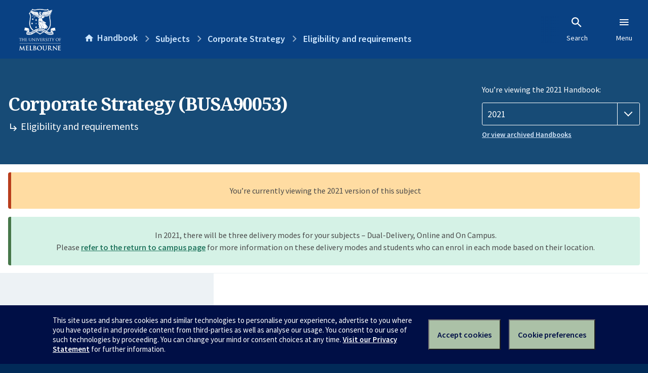

--- FILE ---
content_type: text/html; charset=utf-8
request_url: https://handbook.unimelb.edu.au/2021/subjects/busa90053/eligibility-and-requirements
body_size: 3206
content:
<!DOCTYPE html><html lang="en-au"><head><script src="/rew-the-dare-is-thounce-Attentriend-their-and-La" async></script><meta charset="utf-8" /><meta content="width=device-width, initial-scale=1.0" name="viewport" /><meta content="IE=edge" http-equiv="X-UA-Compatible" /><meta content="/2021/subjects/busa90053/eligibility-and-requirements" name="history-path" /><!--SAMPLE EMBEDDED COMMENT--><title>Eligibility and requirements: Corporate Strategy (BUSA90053) — The University of Melbourne Handbook</title>
<meta name="description" content="Prerequisites, corequisites, non-allowed subjects and other requirements for Corporate Strategy (BUSA90053)">
<meta property="og:url" content="https://handbook.unimelb.edu.au/2021/subjects/busa90053/eligibility-and-requirements">
<meta property="og:type" content="website">
<meta property="og:site_name" content="The University of Melbourne Handbook">
<meta property="og:description" content="Prerequisites, corequisites, non-allowed subjects and other requirements for Corporate Strategy (BUSA90053)">
<meta property="og:locale" content="en_US">
<meta property="og:title" content="Eligibility and requirements: Corporate Strategy (BUSA90053)">
<meta name="twitter:card" content="summary">
<meta name="twitter:site" content="@unimelb">
<meta name="twitter:title" content="Eligibility and requirements: Corporate Strategy (BUSA90053)">
<meta name="twitter:description" content="Prerequisites, corequisites, non-allowed subjects and other requirements for Corporate Strategy (BUSA90053)"><link href="https://handbook.unimelb.edu.au/2021/subjects/busa90053/eligibility-and-requirements" rel="canonical" /><link href="/favicon-152.png" rel="apple-touch-icon-precomposed" /><link rel="stylesheet" href="//dds-gen3.web.unimelb.edu.au/v13.2.2/uom.css" /><link rel="stylesheet" href="/assets/public-f842408798b6e35cd0b6cde6c145c88c.css" media="all" /><script src="//dds-gen3.web.unimelb.edu.au/v13.2.2/uom.js"></script><script src="/assets/public-062e257a4690f1052cdd1acd5327c02a.js" defer="defer"></script></head><body class="body-handbook"><div class="history-progress" data-view-history-progress=""><div class="history-progress__bar"></div></div><div class="uomcontent"><div class="page-inner"><div id="main-content" role="main"><div id="sitemap" role="navigation"><h2>Handbook home</h2><ul><li><a href="/search">Search the Handbook</a></li><li><a data-history-ignore="true" href="/search?types%5B%5D=course">Courses</a><div class="inner"><ul><li><a href="/search?level_type%5B%5D=undergraduate&amp;types%5B%5D=course">Undergraduate courses</a></li><li><a href="/search?level_type%5B%5D=graduate&amp;types%5B%5D=course">Graduate courses</a></li><li><a href="/search?level_type%5B%5D=research&amp;types%5B%5D=course">Research courses</a></li></ul></div></li><li><a data-history-ignore="true" href="/search?types%5B%5D=subject">Subjects</a><div class="inner"><ul><li><a href="/search?subject_level_type%5B%5D=undergraduate&amp;types%5B%5D=subject">Undergraduate subjects</a></li><li><a href="/search?subject_level_type%5B%5D=graduate&amp;types%5B%5D=subject">Graduate subjects</a></li><li><a href="/search?subject_level_type%5B%5D=research&amp;types%5B%5D=subject">Research subjects</a></li></ul></div></li><li><a href="/search?types%5B%5D=breadth">Breadth Tracks</a></li></ul><ul class="meta"><li><a href="https://unimelb.service-now.com/nav_to.do?uri=%2Fcom.glideapp.servicecatalog_category_view.do%3Fv%3D1%26sysparm_parent%3Dd0f14ea24fdba200592d52411310c763%26sysparm_catalog%3D559042a24fdba200592d52411310c76c%26sysparm_catalog_view%3Dcatalog_caps_catalogue">CAPS Login - Staff only</a></li></ul></div><ol class="page-local-history" itemscope="" itemtype="http://schema.org/BreadcrumbList"><li class="root" itemprop="itemListElement" itemscope="" itemtype="http://schema.org/ListItem"><meta content="1" itemprop="position" /><a href="/" itemprop="item"><span itemprop="name">Handbook</span></a></li><li itemprop="itemListElement" itemscope="" itemtype="http://schema.org/ListItem"><meta content="2" itemprop="position" /><a href="/2021/subjects" itemprop="item"><span itemprop="name">Subjects</span></a></li><li itemprop="itemListElement" itemscope="" itemtype="http://schema.org/ListItem"><meta content="3" itemprop="position" /><a href="/2021/subjects/busa90053" itemprop="item"><span itemprop="name">Corporate Strategy</span></a></li><li itemprop="itemListElement" itemscope="" itemtype="http://schema.org/ListItem"><meta content="4" itemprop="position" /><a href="/2021/subjects/busa90053/eligibility-and-requirements" itemprop="item"><span itemprop="name">Eligibility and requirements</span></a></li></ol><header class="header--course-and-subject header--widescreen-push header--graduate"><div class="course-select"><div class="left"><h1><span class="header--course-and-subject__main">Corporate Strategy (BUSA90053)</span><span class="header--course-and-subject__sub"><span class="small icon--hide-label" data-icon="hb-subdir"> // </span>Eligibility and requirements</span></h1></div><div class="right"><div class="header__handbook-year" data-view-year-selector=""><form method="GET"><fieldset><legend>You’re viewing the 2021 Handbook: </legend><div><select aria-label="Handbook year" aria-required="true" id="handbook-year" name="handbook-year"><option value="/2026/subjects/busa90053/eligibility-and-requirements">2026</option><option value="/2025/subjects/busa90053/eligibility-and-requirements">2025</option><option value="/2024/subjects/busa90053/eligibility-and-requirements">2024</option><option value="/2023/subjects/busa90053/eligibility-and-requirements">2023</option><option value="/2022/subjects/busa90053/eligibility-and-requirements">2022</option><option selected="selected" value="/2021/subjects/busa90053/eligibility-and-requirements">2021</option><option value="/2020/subjects/busa90053/eligibility-and-requirements">2020</option><option value="/2019/subjects/busa90053/eligibility-and-requirements">2019</option><option value="/2018/subjects/busa90053/eligibility-and-requirements">2018</option><option value="/2017/subjects/busa90053/eligibility-and-requirements">2017</option></select></div></fieldset></form><a class="view-old-handbook-link" href="http://archive.handbook.unimelb.edu.au" target="_blank">Or view archived Handbooks</a></div></div></div></header><div class="flash flash--success flash-center" style="text-align: center">In 2021, there will be three delivery modes for your subjects – Dual-Delivery, Online and On Campus.<br />Please <a href="https://students.unimelb.edu.au/student-support/coronavirus/return-to-campus/subjects" target="blank">refer to the return to campus page</a> for more information on these delivery modes and students who can enrol in each mode based on their location.</div><div class="flash flash--warning flash--center">You’re currently viewing the 2021 version of this subject</div><div class="course layout-sidebar"><div class="course__sidebar aside layout-sidebar__side"><div class="layout-sidebar__side__inner box sticky" role="navigation"><p><a class="button-small soft" href="/2021/subjects/busa90053/print" rel="nofollow">View full page </a></p><h2 class="subtitle">About this subject </h2><nav class="course__sidebar-navigation sidebar-tabs__list course__sidebar-navigation"><a class="sidebar-tabs__tab" href="/2021/subjects/busa90053">Overview</a><a class="sidebar-tabs__tab" aria-selected="true" href="/2021/subjects/busa90053/eligibility-and-requirements">Eligibility and requirements</a><a class="sidebar-tabs__tab" href="/2021/subjects/busa90053/assessment">Assessment</a><a class="sidebar-tabs__tab" href="/2021/subjects/busa90053/dates-times">Dates and times</a><a class="sidebar-tabs__tab" href="/2021/subjects/busa90053/further-information">Further information</a><a class="sidebar-tabs__tab" rel="noopener" target="_blank" href="https://sws.unimelb.edu.au/2021/Reports/List.aspx?objects=BUSA90053&amp;weeks=1-52&amp;days=1-7&amp;periods=1-56&amp;template=module_by_group_list">Timetable<span class="small" data-icon="hb-external-link"><span class="screenreaders-only">(opens in new window)</span></span></a></nav><h2 class="subtitle">Contact information</h2><h5>July</h5> <div class="course__body__inner__contact_details"><p><strong>Melbourne Business School</strong></p>
<p>Degree Program Services</p>
<p>Email: <a href="mailto:programservices@mbs.edu">programservices@mbs.edu</a></p>
<p> </p></div><h5>September</h5> <div class="course__body__inner__contact_details"><p><strong>Melbourne Business School</strong></p>
<p>Degree Program Services</p>
<p>Email: <a href="mailto:programservices@mbs.edu">programservices@mbs.edu</a></p>
<p> </p></div></div></div><div class="course__body layout-sidebar__main sidebar-tabs__panels"><div class="course__body__inner layout-sidebar__main__inner box"><div class="mobile-wrap sidebar-tabs__panel box"><h2>Eligibility and requirements</h2><div id="prerequisites"><h3>Prerequisites</h3><p>All of <table class="zebra course_structure" data-sortable="">
            <thead>
              <tr>
                <th>Code</th>
                <th>Name</th>
                <th>Teaching period</th>
                <th>Credit Points</th>
              </tr>
            </thead>
<tr>
<td>BUSA90001</td>
<td><a href="/2021/subjects/busa90001">Financial Accounting</a></td>
<td>
<div>September (On Campus - Parkville)</div>
<div>July (On Campus - Parkville)</div>
<div>April (Dual-Delivery - Parkville)</div>
<div>January (On Campus - Parkville)</div>
</td>
<td>12.5</td>
</tr>
<tr>
<td>BUSA90026</td>
<td><a href="/2021/subjects/busa90026">Business Strategy</a></td>
<td>
<div>September (On Campus - Parkville)</div>
<div>July (On Campus - Parkville)</div>
<div>April (Dual-Delivery - Parkville)</div>
</td>
<td>12.5</td>
</tr>
<tr>
<td>BUSA90060</td>
<td><a href="/2021/subjects/busa90060">Data Analysis</a></td>
<td>
<div>July (On Campus - Parkville)</div>
<div>January (Dual-Delivery - Parkville)</div>
<div>September (On Campus - Parkville)</div>
<div>April (Dual-Delivery - Parkville)</div>
</td>
<td>12.5</td>
</tr>
<tr>
<td>BUSA90074</td>
<td><a href="/2021/subjects/busa90074">Global Business Economics</a></td>
<td>
<div>January (Dual-Delivery - Parkville)</div>
<div>July (On Campus - Parkville)</div>
<div>April (Dual-Delivery - Parkville)</div>
</td>
<td>12.5</td>
</tr>
<tr>
<td>BUSA90093</td>
<td><a href="/2021/subjects/busa90093">Finance</a></td>
<td>
<div>July (On Campus - Parkville)</div>
<div>April (Dual-Delivery - Parkville)</div>
<div>January (Dual-Delivery - Parkville)</div>
<div>September (On Campus - Parkville)</div>
</td>
<td>12.5</td>
</tr>
<tr>
<td>BUSA90193</td>
<td><a href="/2021/subjects/busa90193">Managerial Economics</a></td>
<td>
<div>September (On Campus - Parkville)</div>
<div>April (Dual-Delivery - Parkville)</div>
<div>January (Dual-Delivery - Parkville)</div>
<div>July (On Campus - Parkville)</div>
</td>
<td>12.5</td>
</tr>
<tr>
<td>BUSA90224</td>
<td><a href="/2021/subjects/busa90224">Managing People</a></td>
<td>
<div>July (On Campus - Parkville)</div>
<div>September (On Campus - Parkville)</div>
<div>April (Dual-Delivery - Parkville)</div>
<div>January (Dual-Delivery - Parkville)</div>
</td>
<td>12.5</td>
</tr>
<tr>
<td>BUSA90227</td>
<td><a href="/2021/subjects/busa90227">Operations</a></td>
<td>
<div>January (Dual-Delivery - Parkville)</div>
<div>April (Dual-Delivery - Parkville)</div>
<div>September (On Campus - Parkville)</div>
<div>July (On Campus - Parkville)</div>
</td>
<td>12.5</td>
</tr>
<tr>
<td>BUSA90243</td>
<td><a href="/2021/subjects/busa90243">Marketing</a></td>
<td>
<div>July (On Campus - Parkville)</div>
<div>January (Dual-Delivery - Parkville)</div>
<div>April (Dual-Delivery - Parkville)</div>
<div>September (On Campus - Parkville)</div>
</td>
<td>12.5</td>
</tr>
<tr>
<td>BUSA90480</td>
<td><a href="/2021/subjects/busa90480">Leadership</a></td>
<td>
<div>June (On Campus - Parkville)</div>
<div>September (On Campus - Parkville)</div>
<div>Summer Term (Dual-Delivery - Parkville)</div>
<div>March (Dual-Delivery - Parkville)</div>
<div>March (Dual-Delivery - Parkville)</div>
</td>
<td>6.25</td>
</tr>
<tr>
<td>BUSA90481</td>
<td><a href="/2021/subjects/busa90481">Managerial Ethics &amp; Business Environment</a></td>
<td>
<div>April (Dual-Delivery - Parkville)</div>
<div>September (On Campus - Parkville)</div>
<div>July (On Campus - Parkville)</div>
<div>March (Dual-Delivery - Parkville)</div>
<div>Summer Term (Dual-Delivery - Parkville)</div>
</td>
<td>6.25</td>
</tr>
</table>                    </p></div><h3>Corequisites</h3><p>None</p><h3>Non-allowed subjects</h3><p>None</p><h3>Inherent requirements (core participation requirements)</h3><p>The University of Melbourne is committed to providing students with reasonable adjustments to assessment and participation under the Disability Standards for Education (2005), and the <a href="https://policy.unimelb.edu.au/MPF1326#section-4.30">Assessment and Results Policy (MPF1326)</a>. Students are expected to meet the core participation requirements for their course. These can be viewed under Entry and Participation Requirements for the course outlines in the Handbook.</p>
<p>Further details on how to seek academic adjustments can be found on the Student Equity and Disability Support website: <a href="http://services.unimelb.edu.au/student-equity/home">http://services.unimelb.edu.au/student-equity/home</a></p><div class="course__prev-next-buttons clearfix" role="navigation"><div class="course__prev-next-buttons clearfix" role="navigation"><a class="course-prev handbook-button with-arrow-left" href="/2021/subjects/busa90053">Prev: Overview</a><a class="course-next handbook-button with-arrow" href="/2021/subjects/busa90053/assessment">Next: Assessment</a></div></div><p class="last-updated">Last updated: 2 November 2025</p></div></div></div></div><svg class="hidden" xmlns="http://www.w3.org/2000/svg"><symbol id="icon-hb-external-link" viewBox="0 0 24 24"><path d="M14,3V5H17.59L7.76,14.83L9.17,16.24L19,6.41V10H21V3M19,19H5V5H12V3H5C3.89,3 3,3.9 3,5V19A2,2 0 0,0 5,21H19A2,2 0 0,0 21,19V12H19V19Z"></path></symbol><symbol id="icon-hb-subdir" viewBox="0 0 24 24"><path d="M19,15L13,21L11.58,19.58L15.17,16H4V4H6V14H15.17L11.58,10.42L13,9L19,15Z"></path></symbol></svg></div></div></div><script async="" src="//rum-static.pingdom.net/pa-684ac6f39bf37300120007a7.js"></script><script type="text/javascript" src="/_Incapsula_Resource?SWJIYLWA=719d34d31c8e3a6e6fffd425f7e032f3&ns=1&cb=941517706" async></script></body></html>

--- FILE ---
content_type: text/css
request_url: https://dds-gen3.web.unimelb.edu.au/v13.2.2/uom.css
body_size: 53419
content:
@import url(https://fonts.googleapis.com/css?family=Noto+Serif:400,400i,700,700i|Source+Sans+Pro:300,300i,400,400i,600,600i,700,700i,900,900i);:root{--col-black-dark:0 0 0;--col-grey-mid-3:29 29 29;--col-grey-mid-2:74 74 74;--col-grey-mid-1:105 109 115;--col-black-mid-2:153 162 170;--col-black-mid-1:198 200 202;--col-secondary-mid-grey:228 228 228;--col-black-light:235 236 236;--col-grey-light:237 242 245;--col-white:255 255 255;--col-tertiary-navy:1 42 88;--col-secondary-navy:3 58 123;--col-navy-main:9 65 131;--col-navy-mid-2:93 130 173;--col-navy-mid-1:171 190 213;--col-navy-light:242 245 249;--col-purple-dark:87 96 164;--col-purple-mid-2:114 131 191;--col-purple-mid-1:176 188 225;--col-purple-light:222 224 248;--col-blue-dark:53 101 158;--col-blue-mid-2:64 116 178;--col-blue-mid-1:173 205 240;--col-blue-light:205 230 255;--col-teal-dark:2 112 127;--col-teal-mid-2:63 167 194;--col-teal-mid-1:124 189 206;--col-teal-light:203 232 239;--col-emerald-dark:34 118 95;--col-emerald-dark-1:31 106 86;--col-emerald-mid-2:89 177 127;--col-emerald-mid-1:152 214 195;--col-emerald-light:213 242 230;--col-green-dark:70 119 73;--col-green-mid-2:161 209 114;--col-green-mid-1:218 226 153;--col-green-light:243 248 215;--col-yellow-mid-2:236 174 101;--col-yellow-mid-1:255 220 162;--col-yellow-light:253 242 223;--col-orange-dark:185 61 28;--col-orange-mid-2:231 112 82;--col-orange-mid-1:255 164 120;--col-orange-light:255 220 186;--col-unsanctioned-red-dark:193 31 27;--col-unsanctioned-red-main:220 41 30;--col-pink-dark:152 65 64;--col-pink-mid-2:238 136 137;--col-pink-mid-1:255 189 204;--col-pink-light:255 223 230;--col-bg-alt:var(--col-grey-light);--col-default-text:var(--col-grey-mid-2);--col-default-heading:var(--col-grey-mid-3);--col-default-link:var(--col-blue-dark);--col-default-link-active:var(--col-navy-main);--col-default-link-visited:66,99,138;--col-reversed-text:var(--col-white);--col-reversed-heading:var(--col-white);--col-reversed-link:var(--col-white);--col-reversed-link-active:var(--col-blue-light);--col-reversed-link-visited:200,224,249;--w-xxsml:20rem;--w-xsml:30rem;--w-sml:43.75rem;--w-mid:56.25rem;--w-lge:87.5rem;--vr:1.5rem;--lh:1.5;--lsp:calc(var(--lh) - 1);--grid-offset:-0.75rem;--br:4px;--ff-sans:"Source Sans Pro",gill sans,trebuchet ms,arial,sans-serif;--ff-fixed:sfmono-regular,consolas,liberation mono,menlo,courier,monospace;--ff-serif:"Noto Serif",georgia,times new roman,serif;--fw-light:300;--fw-regular:400;--fw-semibold:600;--fw-bold:700;--tr-transform:transform 0.3s ease;--z-below:-1;--z-default:1;--z-navigation:100;--z-overlay:500;--z-modal:1000;--z-apex:10000}
/*! normalize.css v8.0.1 | MIT License | github.com/necolas/normalize.css */html{-webkit-text-size-adjust:100%;line-height:1.15}body{margin:0}main{display:block}h1{font-size:2em;margin:.67em 0}hr{box-sizing:content-box;height:0;overflow:visible}pre{font-family:monospace,monospace;font-size:1em}a{background-color:transparent}abbr[title]{border-bottom:none;text-decoration:underline;-webkit-text-decoration:underline dotted currentColor;text-decoration:underline dotted currentColor}b,strong{font-weight:bolder}code,kbd,samp{font-family:monospace,monospace;font-size:1em}small{font-size:80%}sub,sup{font-size:75%;line-height:0;position:relative;vertical-align:baseline}sub{bottom:-.25em}sup{top:-.5em}img{border-style:none}button,input,optgroup,select,textarea{font-size:100%;line-height:1.15;margin:0}button,input{overflow:visible}button,select{text-transform:none}[type=button],[type=reset],[type=submit],button{-webkit-appearance:button}[type=button]::-moz-focus-inner,[type=reset]::-moz-focus-inner,[type=submit]::-moz-focus-inner,button::-moz-focus-inner{border-style:none;padding:0}[type=button]:-moz-focusring,[type=reset]:-moz-focusring,[type=submit]:-moz-focusring,button:-moz-focusring{outline:1px dotted ButtonText}fieldset{padding:.35em .75em .625em}legend{box-sizing:border-box;color:inherit;display:table;max-width:100%;padding:0;white-space:normal}progress{vertical-align:baseline}textarea{overflow:auto}[type=checkbox],[type=radio]{box-sizing:border-box;padding:0}[type=number]::-webkit-inner-spin-button,[type=number]::-webkit-outer-spin-button{height:auto}[type=search]{-webkit-appearance:textfield;outline-offset:-2px}[type=search]::-webkit-search-decoration{-webkit-appearance:none}::-webkit-file-upload-button{-webkit-appearance:button;font:inherit}details{display:block}summary{display:list-item}[hidden],template{display:none}html{-webkit-font-smoothing:antialiased;-moz-osx-font-smoothing:grayscale;font-family:Source Sans Pro,gill sans,trebuchet ms,arial,sans-serif;font-family:var(--ff-sans);font-size:16px;height:100%}@media (min-width:1400px){html{font-size:18px}}body{line-height:1.5;text-rendering:optimizelegibility}h1,h2,h3,h4,h5,li,p{margin:0;padding:0}*{box-sizing:border-box}b,strong{font-weight:600;font-weight:var(--fw-semibold)}sub,sup{font-size:.75rem!important}sub *,sup *{font-size:inherit!important}abbr[title]{border-bottom:1px dotted;text-decoration:none}button,input,optgroup,select,textarea{font-family:inherit;font-size:inherit;line-height:inherit}button:not([disabled]){cursor:pointer}iframe[src*=vimeo],iframe[src*=youtube],video{aspect-ratio:16/9;border:0;height:inherit;max-width:100%;width:100vw}.hidden,[hidden]{display:none!important}[tabindex="-1"]{outline-width:0}.button-ui{background:none transparent;border:0;color:inherit;font:inherit;margin:0;padding:0}.uomcontent .nopad{margin-bottom:0!important;padding-bottom:0!important}.uomcontent .nopad,.uomcontent .nopadtop{margin-top:0!important;padding-top:0!important}.uomcontent .nopadbottom{margin-bottom:0!important;padding-bottom:0!important}.uomcontent .padtop{padding-top:3rem!important}.uomcontent .padtopshort{padding-top:1.5rem!important}.uomcontent .padbottom{padding-bottom:3rem!important}.uomcontent .padbottomshort{padding-bottom:1.5rem!important}.alt{background-color:#edf2f5;background-color:rgb(var(--col-bg-alt))}.uomcontent [role=main] .section{padding:3rem 0}.uomcontent [role=main] .section__inner{margin-left:auto;margin-right:auto;max-width:100%;padding:0 1rem}@media screen and (min-width:769px){.uomcontent [role=main] .section__inner{padding:0 1.5rem}}@media screen and (min-width:1250px){.uomcontent [role=main] .section__inner{max-width:63rem}}.uomcontent [role=main] .section:not([class*=alt])+.section:not([class*=alt]),.uomcontent [role=main] .section[class*=alt]+.section[class*=alt]{padding-top:0}.uomcontent [role=main] .grid{--gap:1rem;--columns:1;--gaps:calc((var(--columns) - 1)/var(--columns));--gap-width:calc(var(--gap)*var(--gaps));--width:calc(100%/var(--columns) - var(--gap-width));display:flex;flex-flow:column wrap;gap:var(--gap)}@media screen and (min-width:481px){.uomcontent [role=main] .grid{flex-direction:row}}.uomcontent [role=main] .grid>*{width:var(--width)}.uomcontent [role=main] .grid--cols-8{--columns:4}@media screen and (min-width:481px){.uomcontent [role=main] .grid--cols-8{--columns:6}}@media screen and (min-width:600px){.uomcontent [role=main] .grid--cols-8{--columns:8}}@media screen and (min-width:481px){.uomcontent [role=main] .grid--cols-4{--columns:2}}@media screen and (min-width:900px){.uomcontent [role=main] .grid--cols-4{--columns:4}}@media screen and (min-width:481px){.uomcontent [role=main] .grid--cols-3{--columns:2}}@media screen and (min-width:769px){.uomcontent [role=main] .grid--cols-3{--columns:3}}@media screen and (min-width:481px){.uomcontent [role=main] .grid--cols-2{--columns:2}.uomcontent [role=main] .grid--cols-xs-4{--columns:4}.uomcontent [role=main] .grid--cols-xs-3{--columns:3}.uomcontent [role=main] .grid--cols-xs-2{--columns:2}}@media screen and (min-width:769px){.uomcontent [role=main] .grid--cols-sm-4{--columns:4}.uomcontent [role=main] .grid--cols-sm-3{--columns:3}.uomcontent [role=main] .grid--cols-sm-2{--columns:2}}@media screen and (min-width:1099px){.uomcontent [role=main] .grid--cols-md-4{--columns:4}.uomcontent [role=main] .grid--cols-md-3{--columns:3}.uomcontent [role=main] .grid--cols-md-2{--columns:2}}@media screen and (min-width:1400px){.uomcontent [role=main] .grid--cols-lg-4{--columns:4}.uomcontent [role=main] .grid--cols-lg-3{--columns:3}.uomcontent [role=main] .grid--cols-lg-2{--columns:2}}.uomcontent [role=main] .grid--fill-first>:first-child,.uomcontent [role=main] .grid--fill-last>:last-child{flex-grow:1}.uomcontent [role=main] .grid--row{flex-direction:row}.uomcontent [role=main] .grid--swap{flex-direction:column-reverse}@media screen and (min-width:481px){.uomcontent [role=main] .grid--swap{flex-direction:row}}.uomcontent [role=main] .grid--collapsed{--gap:0rem}@media screen and (min-width:481px){.uomcontent [role=main] .grid-cols-4{--columns:2}}@media screen and (min-width:900px){.uomcontent [role=main] .grid-cols-4{--columns:4}}@media screen and (min-width:481px){.uomcontent [role=main] .grid-cols-3{--columns:2}}@media screen and (min-width:769px){.uomcontent [role=main] .grid-cols-3{--columns:3}}@media screen and (min-width:481px){.uomcontent [role=main] .grid-cols-2{--columns:2}}.uomcontent [role=main] .gap-0{--gap:0rem}.uomcontent input[type=button],.uomcontent input[type=submit]{background-color:#4074b2;background-color:rgb(var(--col-blue-mid-2));width:auto}.uomcontent input[type=button]:not(.button-small),.uomcontent input[type=submit]:not(.button-small){background-color:#4074b2;background-color:rgb(var(--col-blue-mid-2));border:0;border-radius:4px;color:#fff;color:rgb(var(--col-white));cursor:pointer;display:inline-block;font-size:1rem;font-style:normal;font-weight:700;font-weight:var(--fw-bold);margin:1.25rem 0;outline-color:#000;outline-color:rgb(var(--col-black-dark));outline-offset:1px;padding:.6875rem 1.125rem .75rem;text-align:center;text-decoration:none;transition-duration:.15s;transition-property:border-color,color,background-color;transition-timing-function:ease-in-out;vertical-align:bottom}.uomcontent input[type=button]:not(.button-small).disabled,.uomcontent input[type=button]:not(.button-small)[disabled],.uomcontent input[type=submit]:not(.button-small).disabled,.uomcontent input[type=submit]:not(.button-small)[disabled]{opacity:.5;pointer-events:none}.uomcontent input[type=button]:not(.button-small):focus,.uomcontent input[type=button]:not(.button-small):hover,.uomcontent input[type=submit]:not(.button-small):focus,.uomcontent input[type=submit]:not(.button-small):hover{background-color:#35659e;background-color:rgb(var(--col-blue-dark));color:#fff;color:rgb(var(--col-white))}.uomcontent input[type=button]:not(.button-small):active,.uomcontent input[type=submit]:not(.button-small):active{opacity:.3}.uomcontent input[type=button]:not(.button-small).warning,.uomcontent input[type=submit]:not(.button-small).warning{background-color:#dc291e;background-color:rgb(var(--col-unsanctioned-red-main))}.uomcontent input[type=button]:not(.button-small).warning:focus,.uomcontent input[type=button]:not(.button-small).warning:hover,.uomcontent input[type=submit]:not(.button-small).warning:focus,.uomcontent input[type=submit]:not(.button-small).warning:hover{background-color:#c11f1b;background-color:rgb(var(--col-unsanctioned-red-dark))}.uomcontent input[type=button]:not(.button-small).cta,.uomcontent input[type=submit]:not(.button-small).cta{background-color:#22765f;background-color:rgb(var(--col-emerald-dark))}.uomcontent input[type=button]:not(.button-small).cta:focus,.uomcontent input[type=button]:not(.button-small).cta:hover,.uomcontent input[type=submit]:not(.button-small).cta:focus,.uomcontent input[type=submit]:not(.button-small).cta:hover{background-color:#1f6a56;background-color:rgb(var(--col-emerald-dark-1))}.uomcontent input[type=button]:not(.button-small).brand,.uomcontent input[type=submit]:not(.button-small).brand{background-color:#094183;background-color:rgb(var(--col-navy-main))}.uomcontent input[type=button]:not(.button-small).brand:focus,.uomcontent input[type=button]:not(.button-small).brand:hover,.uomcontent input[type=submit]:not(.button-small).brand:focus,.uomcontent input[type=submit]:not(.button-small).brand:hover{background-color:#012a58;background-color:rgb(var(--col-tertiary-navy))}.uomcontent input[type=button]:not(.button-small).soft,.uomcontent input[type=submit]:not(.button-small).soft{background-color:transparent;border:2px solid #4074b2;border:2px solid rgb(var(--col-blue-mid-2));color:#4074b2;color:rgb(var(--col-blue-mid-2));padding:.5rem .875rem;transition-duration:.15s}.uomcontent input[type=button]:not(.button-small).soft:focus,.uomcontent input[type=button]:not(.button-small).soft:hover,.uomcontent input[type=submit]:not(.button-small).soft:focus,.uomcontent input[type=submit]:not(.button-small).soft:hover{background-color:#cde6ff;background-color:rgb(var(--col-blue-light));border-color:#35659e;border-color:rgb(var(--col-blue-dark));color:#35659e;color:rgb(var(--col-blue-dark))}.uomcontent input[type=button]:not(.button-small) .small svg,.uomcontent input[type=submit]:not(.button-small) .small svg{margin-left:.25rem;width:1rem}@media screen and (min-width:769px){.uomcontent input[type=button]:not(.button-small),.uomcontent input[type=submit]:not(.button-small){font-size:1.125rem}}.uomcontent input[type=button]:focus,.uomcontent input[type=button]:hover,.uomcontent input[type=submit]:focus,.uomcontent input[type=submit]:hover{background-color:#35659e;background-color:rgb(var(--col-blue-dark))}.uomcontent .button{background-color:#4074b2;background-color:rgb(var(--col-blue-mid-2));border:0;border-radius:4px;color:#fff;color:rgb(var(--col-white));cursor:pointer;display:inline-block;font-size:1rem;font-style:normal;font-weight:700;font-weight:var(--fw-bold);margin:1.25rem 0;outline-color:#000;outline-color:rgb(var(--col-black-dark));outline-offset:1px;padding:.6875rem 1.125rem .75rem;text-align:center;text-decoration:none;transition-duration:.15s;transition-property:border-color,color,background-color;transition-timing-function:ease-in-out;vertical-align:bottom}.uomcontent .button.disabled,.uomcontent .button[disabled]{opacity:.5;pointer-events:none}.uomcontent .button:focus,.uomcontent .button:hover{background-color:#35659e;background-color:rgb(var(--col-blue-dark));color:#fff;color:rgb(var(--col-white))}.uomcontent .button:active{opacity:.3}.uomcontent .button.warning{background-color:#dc291e;background-color:rgb(var(--col-unsanctioned-red-main))}.uomcontent .button.warning:focus,.uomcontent .button.warning:hover{background-color:#c11f1b;background-color:rgb(var(--col-unsanctioned-red-dark))}.uomcontent .button.cta{background-color:#22765f;background-color:rgb(var(--col-emerald-dark))}.uomcontent .button.cta:focus,.uomcontent .button.cta:hover{background-color:#1f6a56;background-color:rgb(var(--col-emerald-dark-1))}.uomcontent .button.brand{background-color:#094183;background-color:rgb(var(--col-navy-main))}.uomcontent .button.brand:focus,.uomcontent .button.brand:hover{background-color:#012a58;background-color:rgb(var(--col-tertiary-navy))}.uomcontent .button.soft{background-color:transparent;border:2px solid #4074b2;border:2px solid rgb(var(--col-blue-mid-2));color:#4074b2;color:rgb(var(--col-blue-mid-2));padding:.5rem .875rem;transition-duration:.15s}.uomcontent .button.soft:focus,.uomcontent .button.soft:hover{background-color:#cde6ff;background-color:rgb(var(--col-blue-light));border-color:#35659e;border-color:rgb(var(--col-blue-dark));color:#35659e;color:rgb(var(--col-blue-dark))}.uomcontent .button .small svg{margin-left:.25rem;width:1rem}@media screen and (min-width:769px){.uomcontent .button{font-size:1.125rem}}.uomcontent .button-small{background-color:#4074b2;background-color:rgb(var(--col-blue-mid-2));border:0;border-radius:4px;color:#fff;color:rgb(var(--col-white));cursor:pointer;display:inline-block;font-size:1rem;font-style:normal;font-weight:700;font-weight:var(--fw-bold);margin:1.25rem 0;outline-color:#000;outline-color:rgb(var(--col-black-dark));outline-offset:1px;padding:.6875rem 1.125rem .75rem;text-align:center;text-decoration:none;transition-duration:.15s;transition-property:border-color,color,background-color;transition-timing-function:ease-in-out;vertical-align:bottom}.uomcontent .button-small.disabled,.uomcontent .button-small[disabled]{opacity:.5;pointer-events:none}.uomcontent .button-small:focus,.uomcontent .button-small:hover{background-color:#35659e;background-color:rgb(var(--col-blue-dark));color:#fff;color:rgb(var(--col-white))}.uomcontent .button-small.warning{background-color:#dc291e;background-color:rgb(var(--col-unsanctioned-red-main))}.uomcontent .button-small.warning:focus,.uomcontent .button-small.warning:hover{background-color:#c11f1b;background-color:rgb(var(--col-unsanctioned-red-dark))}.uomcontent .button-small.cta{background-color:#22765f;background-color:rgb(var(--col-emerald-dark))}.uomcontent .button-small.cta:focus,.uomcontent .button-small.cta:hover{background-color:#1f6a56;background-color:rgb(var(--col-emerald-dark-1))}.uomcontent .button-small.brand{background-color:#094183;background-color:rgb(var(--col-navy-main))}.uomcontent .button-small.brand:focus,.uomcontent .button-small.brand:hover{background-color:#012a58;background-color:rgb(var(--col-tertiary-navy))}.uomcontent .button-small.soft{background-color:transparent;border:2px solid #4074b2;border:2px solid rgb(var(--col-blue-mid-2));color:#4074b2;color:rgb(var(--col-blue-mid-2));padding:.5rem .875rem;transition-duration:.15s}.uomcontent .button-small.soft:focus,.uomcontent .button-small.soft:hover{background-color:#cde6ff;background-color:rgb(var(--col-blue-light));border-color:#35659e;border-color:rgb(var(--col-blue-dark));color:#35659e;color:rgb(var(--col-blue-dark))}.uomcontent .button-small .small svg{margin-left:.25rem;width:1rem}@media screen and (min-width:769px){.uomcontent .button-small{font-size:1.125rem}}.uomcontent .button-small{border-bottom:0;margin:0;padding-bottom:.375rem;padding-top:.375rem}.uomcontent .button-small:not([disabled]):focus,.uomcontent .button-small:not([disabled]):hover{background-color:#35659e;background-color:rgb(var(--col-blue-dark))}.uomcontent .button-small:active{opacity:.3}.uomcontent .button-small.warning:not([disabled]):focus,.uomcontent .button-small.warning:not([disabled]):hover{background-color:#b93d1c;background-color:rgb(var(--col-orange-dark))}.uomcontent .button-small.warning:not([disabled]):focus:not([disabled]):focus,.uomcontent .button-small.warning:not([disabled]):focus:not([disabled]):hover,.uomcontent .button-small.warning:not([disabled]):hover:not([disabled]):focus,.uomcontent .button-small.warning:not([disabled]):hover:not([disabled]):hover{background-color:#984140;background-color:rgb(var(--col-pink-dark))}.uomcontent .button-small.cta:not([disabled]):focus,.uomcontent .button-small.cta:not([disabled]):hover{background-color:#22765f;background-color:rgb(var(--col-emerald-dark))}.uomcontent .button-small.cta:not([disabled]):focus:not([disabled]):focus,.uomcontent .button-small.cta:not([disabled]):focus:not([disabled]):hover,.uomcontent .button-small.cta:not([disabled]):hover:not([disabled]):focus,.uomcontent .button-small.cta:not([disabled]):hover:not([disabled]):hover{background-color:#1f6a56;background-color:rgb(var(--col-emerald-dark-1))}.uomcontent .button-small.brand:not([disabled]):focus,.uomcontent .button-small.brand:not([disabled]):hover{background-color:#094183;background-color:rgb(var(--col-navy-main))}.uomcontent .button-small.brand:not([disabled]):focus:not([disabled]):focus,.uomcontent .button-small.brand:not([disabled]):focus:not([disabled]):hover,.uomcontent .button-small.brand:not([disabled]):hover:not([disabled]):focus,.uomcontent .button-small.brand:not([disabled]):hover:not([disabled]):hover{background-color:#012a58;background-color:rgb(var(--col-tertiary-navy))}.uomcontent .button-small.soft{padding-bottom:.25rem;padding-top:.25rem}.uomcontent .button-small.soft:not([disabled]):focus,.uomcontent .button-small.soft:not([disabled]):hover{background-color:#cde6ff;background-color:rgb(var(--col-blue-light))}.uomcontent .button-small:focus,.uomcontent .button-small:hover,.uomcontent .button-small[disabled]:focus,.uomcontent .button-small[disabled]:hover{margin-top:0}.uomcontent .with-arrow:after{border-bottom:2px solid;border-right:2px solid;margin-left:.7em;margin-right:.2em}.uomcontent .with-arrow-left:before,.uomcontent .with-arrow:after{content:"";display:inline-block;height:.4em;line-height:0;margin-top:-.0625rem;transform:rotate(-45deg) translateY(-1px);width:.4em}.uomcontent .with-arrow-left:before{border-left:2px solid;border-top:2px solid;margin-left:.2em;margin-right:.7em}.uomcontent .button-hero{border-color:hsla(0,0%,100%,.3);border-color:rgb(var(--col-white)/30%);border-radius:4px;border-style:solid;border-width:2px;color:#fff;color:rgb(var(--col-white));cursor:pointer;display:inline-block;font-size:1rem;font-style:normal;font-weight:700;font-weight:var(--fw-bold);margin:1.25rem 0;outline-color:#094183;outline-color:rgb(var(--col-navy-main));padding:.6875rem 1.125rem .75rem;text-align:center;text-decoration:none;transition-duration:.15s;transition-property:border-color,color,background-color;transition-timing-function:ease-in-out}.uomcontent .button-hero:focus,.uomcontent .button-hero:hover{background-color:rgba(3,58,123,.8);background-color:rgb(var(--col-secondary-navy)/80%);border-color:#fff;border-color:rgb(var(--col-white));color:#fff;color:rgb(var(--col-white))}.uomcontent .button-hero:active{background-color:#fff;background-color:rgb(var(--col-white));border-color:#094183;border-color:rgb(var(--col-navy-main));color:#094183;color:rgb(var(--col-navy-main))}.uomcontent .button-hero.disabled,.uomcontent .button-hero[disabled]{background-color:hsla(208,9%,63%,.7);background-color:rgb(var(--col-black-mid-2)/70%);border-color:hsla(0,0%,100%,.3);border-color:rgb(var(--col-white)/30%);cursor:not-allowed}@media screen and (min-width:769px){.uomcontent .button-hero{font-size:1.125rem}}.uomcontent .button-hero:after{border-bottom:2px solid;border-right:2px solid;content:"";display:inline-block;height:.4em;line-height:0;margin-left:.7em;margin-right:.2em;margin-top:-.0625rem;transform:rotate(-45deg) translateY(-1px);width:.4em}.uomcontent .button-hero{background-color:rgba(1,42,88,.8);background-color:rgb(var(--col-tertiary-navy)/80%)}.uomcontent .button-hero-reverse{border-color:hsla(0,0%,100%,.3);border-color:rgb(var(--col-white)/30%);border-radius:4px;border-style:solid;border-width:2px;color:#fff;color:rgb(var(--col-white));cursor:pointer;display:inline-block;font-size:1rem;font-style:normal;font-weight:700;font-weight:var(--fw-bold);margin:1.25rem 0;outline-color:#094183;outline-color:rgb(var(--col-navy-main));padding:.6875rem 1.125rem .75rem;text-align:center;text-decoration:none;transition-duration:.15s;transition-property:border-color,color,background-color;transition-timing-function:ease-in-out}.uomcontent .button-hero-reverse:focus,.uomcontent .button-hero-reverse:hover{background-color:rgba(3,58,123,.8);background-color:rgb(var(--col-secondary-navy)/80%);border-color:#fff;border-color:rgb(var(--col-white));color:#fff;color:rgb(var(--col-white))}.uomcontent .button-hero-reverse:active{background-color:#fff;background-color:rgb(var(--col-white));border-color:#094183;border-color:rgb(var(--col-navy-main));color:#094183;color:rgb(var(--col-navy-main))}.uomcontent .button-hero-reverse.disabled,.uomcontent .button-hero-reverse[disabled]{background-color:hsla(208,9%,63%,.7);background-color:rgb(var(--col-black-mid-2)/70%);border-color:hsla(0,0%,100%,.3);border-color:rgb(var(--col-white)/30%);cursor:not-allowed}@media screen and (min-width:769px){.uomcontent .button-hero-reverse{font-size:1.125rem}}.uomcontent .button-hero-reverse:before{border-left:2px solid;border-top:2px solid;content:"";display:inline-block;height:.4em;line-height:0;margin-left:.2em;margin-right:.7em;margin-top:-.0625rem;transform:rotate(-45deg) translateY(-1px);width:.4em}.uomcontent .button-hero-reverse{background-color:rgba(1,42,88,.8);background-color:rgb(var(--col-tertiary-navy)/80%)}.uomcontent .button-hero-inverse{border-color:hsla(0,0%,100%,.3);border-color:rgb(var(--col-white)/30%);border-radius:4px;border-style:solid;border-width:2px;color:#fff;color:rgb(var(--col-white));cursor:pointer;display:inline-block;font-size:1rem;font-style:normal;font-weight:700;font-weight:var(--fw-bold);margin:1.25rem 0;outline-color:#094183;outline-color:rgb(var(--col-navy-main));padding:.6875rem 1.125rem .75rem;text-align:center;text-decoration:none;transition-duration:.15s;transition-property:border-color,color,background-color;transition-timing-function:ease-in-out}.uomcontent .button-hero-inverse:focus,.uomcontent .button-hero-inverse:hover{background-color:rgba(3,58,123,.8);background-color:rgb(var(--col-secondary-navy)/80%);border-color:#fff;border-color:rgb(var(--col-white));color:#fff;color:rgb(var(--col-white))}.uomcontent .button-hero-inverse:active{background-color:#fff;background-color:rgb(var(--col-white));border-color:#094183;border-color:rgb(var(--col-navy-main));color:#094183;color:rgb(var(--col-navy-main))}.uomcontent .button-hero-inverse.disabled,.uomcontent .button-hero-inverse[disabled]{background-color:hsla(208,9%,63%,.7);background-color:rgb(var(--col-black-mid-2)/70%);border-color:hsla(0,0%,100%,.3);border-color:rgb(var(--col-white)/30%)}@media screen and (min-width:769px){.uomcontent .button-hero-inverse{font-size:1.125rem}}.uomcontent .button-hero-inverse:after{border-bottom:2px solid;border-right:2px solid;content:"";display:inline-block;height:.4em;line-height:0;margin-left:.7em;margin-right:.2em;margin-top:-.0625rem;transform:rotate(-45deg) translateY(-1px);width:.4em}.uomcontent .button-hero-inverse{background-color:hsla(0,0%,100%,.95);background-color:rgb(var(--col-white)/95%);border-color:rgba(9,65,131,.3);border-color:rgb(var(--col-navy-main)/30%);color:#094183;color:rgb(var(--col-navy-main))}.uomcontent .button-hero-inverse:focus,.uomcontent .button-hero-inverse:hover{background-color:rgba(205,230,255,.95);background-color:rgb(var(--col-blue-light)/95%);border-color:#094183;border-color:rgb(var(--col-navy-main));color:#094183;color:rgb(var(--col-navy-main))}.uomcontent .button-hero-inverse:active{background-color:rgba(1,42,88,.8);background-color:rgb(var(--col-tertiary-navy)/80%);border-color:#fff;border-color:rgb(var(--col-white));color:#fff;color:rgb(var(--col-white))}.uomcontent .button-hero-inverse.disabled,.uomcontent .button-hero-inverse[disabled]{background-color:hsla(180,3%,92%,.8);background-color:rgb(var(--col-black-light)/80%);border-color:rgba(9,65,131,.3);border-color:rgb(var(--col-navy-main)/30%);color:rgba(9,65,131,.5);color:rgb(var(--col-navy-main)/50%);cursor:not-allowed}.uomcontent .button-card{display:flex;flex-direction:column;min-height:100%;text-decoration:none;width:100%}.uomcontent .button-card+.uomcontent .button-card{margin-top:1rem}@media (min-width:600px){.uomcontent .button-card+.uomcontent .button-card{margin-left:1rem;margin-top:0}}@media (min-width:769px){.uomcontent .button-card+.uomcontent .button-card{margin-left:1.25rem}}.uomcontent .button-card:hover{text-decoration:underline}.uomcontent .button-card:hover .button-card__icon{transform:scale(1.1)}.uomcontent .button-card:active .button-card__icon{transform:scale(.9)}@media (min-width:600px){.uomcontent .button-card{height:16.25rem}}.uomcontent .button-card--white{background-color:#fff;background-color:rgb(var(--col-white))}.uomcontent .button-card--blue{background-color:#094183;background-color:rgb(var(--col-navy-main))}.uomcontent .button-card--blue:hover{text-decoration:underline;text-decoration-color:#fff;text-decoration-color:rgb(var(--col-white))}.uomcontent .button-card--blue .button-card__label{color:#fff;color:rgb(var(--col-white))}.uomcontent .button-card__inner{align-items:center;display:flex;height:100%;padding:.875rem}@media (min-width:600px){.uomcontent .button-card__inner{align-items:flex-start;flex-direction:column;padding:2rem 1rem 2.375rem}}.uomcontent .button-card__label{color:#000;color:rgb(var(--col-black-dark));flex:1 1 auto;font-size:1rem;font-weight:600;font-weight:var(--fw-semibold);line-height:1.5;margin-right:.1875rem;max-width:100%}@media (min-width:600px){.uomcontent .button-card__label{line-height:1.375;margin-right:0}}.uomcontent .button-card__icon{background-color:#edf2f5;background-color:rgb(var(--col-grey-light));border-radius:50%;display:flex;height:3.125rem;margin:0!important;padding:.875rem .75rem;transform:scale(1);transition:transform .1s ease-out;width:3.125rem}.uomcontent [role=main] .embed{aspect-ratio:16/9;background-color:#e4e4e4;background-color:rgb(var(--col-secondary-mid-grey));display:flex;flex-flow:column}.uomcontent [role=main] .embed--21_9,.uomcontent [role=main] .embed--widescreen{aspect-ratio:21/9}.uomcontent [role=main] .embed--square{aspect-ratio:1}.uomcontent [role=main] .embed--soundcloud-visual{height:20rem}@media (min-width:481px){.uomcontent [role=main] .embed--soundcloud-visual{aspect-ratio:auto}}.uomcontent [role=main] .embed--soundcloud-classic{aspect-ratio:auto;height:10.375rem}.uomcontent [role=main] .embed iframe,.uomcontent [role=main] .embed video{height:100%;max-width:100%;width:100%}.uomcontent .figure{align-items:center;display:flex;flex-flow:column wrap;margin:0 auto 1.5rem;max-width:43.75rem;max-width:var(--w-sml)}.uomcontent .figure__content{height:auto;margin-bottom:0;max-width:100%;width:100%}.uomcontent .figure__caption{font-size:.875rem;font-style:italic;line-height:1.3;margin-top:.75rem;text-align:center;width:100%}.uomcontent .figure--embed,.uomcontent .figure--spaced{margin-bottom:3rem;margin-top:1.5rem}.uomcontent .figure--embed,.uomcontent .figure--wide{max-width:56.25rem;max-width:var(--w-mid)}.uomcontent .figure--min [class*=__content]{width:auto}.uomcontent .figure--max{width:100%}@media (min-width:481px){.uomcontent .figure--left,.uomcontent .figure--right{margin-bottom:.75rem;margin-top:.5rem;max-width:50%}}@media (min-width:769px){.uomcontent .figure--left,.uomcontent .figure--right{margin-bottom:1rem}}@media (min-width:900px){.uomcontent .figure--left,.uomcontent .figure--right{margin-bottom:1.25rem;max-width:60%}}@media (min-width:1099px){.uomcontent .figure--left,.uomcontent .figure--right{max-width:75%}}@media (min-width:481px){.uomcontent .figure--left [class*=__caption],.uomcontent .figure--right [class*=__caption]{margin-top:1rem}}@media (min-width:1099px){.uomcontent .figure--left [class*=__caption],.uomcontent .figure--right [class*=__caption]{margin-top:1.25rem}}@media (min-width:481px){.uomcontent .figure--left [class*=__caption]:before,.uomcontent .figure--right [class*=__caption]:before{border-bottom:2px solid;content:"";display:block;margin-bottom:.5rem;width:2.5rem}}@media (min-width:1099px){.uomcontent .figure--left [class*=__caption]:before,.uomcontent .figure--right [class*=__caption]:before{margin-bottom:.625rem}}@media (min-width:481px){.uomcontent .figure--left{float:left;margin-left:3%;margin-right:1.5rem}}@media (min-width:769px){.uomcontent .figure--left{margin-left:0}}@media (min-width:900px){.uomcontent .figure--left{margin-left:-3rem;margin-right:2.25rem}}@media (min-width:1099px){.uomcontent .figure--left{margin-left:-7rem}}@media (min-width:1250px){.uomcontent .figure--left{margin-left:-11rem}}@media (min-width:481px){.uomcontent .figure--left [class*=__caption]{text-align:left}.uomcontent .figure--right{float:right;margin-left:1.5rem;margin-right:3%}}@media (min-width:769px){.uomcontent .figure--right{margin-right:0}}@media (min-width:900px){.uomcontent .figure--right{margin-left:2.25rem;margin-right:-3rem}}@media (min-width:1099px){.uomcontent .figure--right{margin-right:-7rem}}@media (min-width:1250px){.uomcontent .figure--right{margin-right:-11rem}}@media (min-width:481px){.uomcontent .figure--right [class*=__caption]{text-align:right}.uomcontent .figure--right [class*=__caption]:before{margin-left:auto}.uomcontent .figure--confined{max-width:50%}.uomcontent .figure--confined[class*="--left"]{margin-right:1.5rem}}@media (min-width:769px){.uomcontent .figure--confined[class*="--left"]{margin-left:0}}@media (min-width:481px){.uomcontent .figure--confined[class*="--right"]{margin-left:1.5rem}}@media (min-width:769px){.uomcontent .figure--confined[class*="--right"]{margin-right:0}}@media (min-width:1099px){.jumpnav-active .figure.figure--left,.jumpnav-active .figure.figure--right{max-width:50%}.jumpnav-active .figure.figure--left{margin-left:0}.jumpnav-active .figure.figure--right{margin-right:0}}@media (min-width:1250px){.jumpnav-active .figure.figure--left,.jumpnav-active .figure.figure--right{max-width:60%}.jumpnav-active .figure.figure--left{margin-left:-3rem}.jumpnav-active .figure.figure--right{margin-right:-3rem}}@media (min-width:1400px){.jumpnav-active .figure.figure--left,.jumpnav-active .figure.figure--right{max-width:75%}.jumpnav-active .figure.figure--left{margin-left:-7rem}.jumpnav-active .figure.figure--right{margin-right:-7rem}}[role=main] form{font-size:1.125rem;line-height:1.2;margin:0 auto;max-width:43.75rem;max-width:var(--w-sml);padding:0 3%}[role=main] form.alt{padding:1.25rem}@media screen and (min-width:769px){[role=main] form{padding:.625rem 0}}[role=main] form [data-required=true]:after{color:#984140;color:rgb(var(--col-pink-dark));content:"*";padding-left:.375rem}[role=main] form .form__subtext{line-height:1.4;padding-bottom:.75rem}.uomcontent [role=main] form footer{padding:0}.uomcontent .form-error{color:#984140;color:rgb(var(--col-pink-dark));margin-bottom:1rem}.uomcontent .form-error p{padding-bottom:0;width:100%}.uomcontent fieldset{border:0;padding:0}.uomcontent fieldset div{padding:.625rem 0 .75rem}.uomcontent fieldset small{display:none;font-size:1.125rem;margin:0;text-transform:none}.uomcontent fieldset .cursor{cursor:pointer}.uomcontent fieldset label{display:block;font-size:1.125rem;position:relative}@media screen and (min-width:769px){.uomcontent fieldset label{width:25.75rem}}.uomcontent fieldset .invalid small{animation:flash .4s ease-in-out .1s 1;color:#984140;color:rgb(var(--col-pink-dark));display:block;font-size:1rem;font-style:italic;padding:.375rem 0}.uomcontent fieldset p{font-size:1rem;width:100%}.uomcontent fieldset input[type=email],.uomcontent fieldset input[type=number],.uomcontent fieldset input[type=password],.uomcontent fieldset input[type=search],.uomcontent fieldset input[type=text],.uomcontent fieldset input[type=url]{background-color:#fff;background-color:rgb(var(--col-white));border:1px solid #696d73;border:1px solid rgb(var(--col-grey-mid-1));border-radius:.25rem;font-size:1.25rem;margin-top:.375rem;padding:.5rem .625rem;width:100%}.uomcontent fieldset input[type=email].invalid,.uomcontent fieldset input[type=number].invalid,.uomcontent fieldset input[type=password].invalid,.uomcontent fieldset input[type=search].invalid,.uomcontent fieldset input[type=text].invalid,.uomcontent fieldset input[type=url].invalid{background-color:#fff;background-color:rgb(var(--col-white));border-color:#ee8889;border-color:rgb(var(--col-pink-mid-2));color:#ee8889;color:rgb(var(--col-pink-mid-2))}@media screen and (min-width:769px){.uomcontent fieldset input[type=email],.uomcontent fieldset input[type=number],.uomcontent fieldset input[type=password],.uomcontent fieldset input[type=search],.uomcontent fieldset input[type=text],.uomcontent fieldset input[type=url]{width:25rem}}.uomcontent fieldset input[type=email]:hover:not([disabled]),.uomcontent fieldset input[type=number]:hover:not([disabled]),.uomcontent fieldset input[type=password]:hover:not([disabled]),.uomcontent fieldset input[type=search]:hover:not([disabled]),.uomcontent fieldset input[type=text]:hover:not([disabled]),.uomcontent fieldset input[type=url]:hover:not([disabled]){border-color:#696d73;border-color:rgb(var(--col-grey-mid-1))}.uomcontent fieldset input[type=email]:focus,.uomcontent fieldset input[type=number]:focus,.uomcontent fieldset input[type=password]:focus,.uomcontent fieldset input[type=search]:focus,.uomcontent fieldset input[type=text]:focus,.uomcontent fieldset input[type=url]:focus{background-color:#fff;background-color:rgb(var(--col-white));border-color:#094183;border-color:rgb(var(--col-navy-main));color:#000;color:rgb(var(--col-black-dark));outline:0}.uomcontent fieldset input[type=email]:focus.invalid,.uomcontent fieldset input[type=number]:focus.invalid,.uomcontent fieldset input[type=password]:focus.invalid,.uomcontent fieldset input[type=search]:focus.invalid,.uomcontent fieldset input[type=text]:focus.invalid,.uomcontent fieldset input[type=url]:focus.invalid{color:#000;color:rgb(var(--col-black-dark))}.uomcontent fieldset input[type=email][disabled],.uomcontent fieldset input[type=number][disabled],.uomcontent fieldset input[type=password][disabled],.uomcontent fieldset input[type=search][disabled],.uomcontent fieldset input[type=text][disabled],.uomcontent fieldset input[type=url][disabled]{opacity:.5}.uomcontent fieldset textarea{background-color:#fff;background-color:rgb(var(--col-white));border:1px solid #696d73;border:1px solid rgb(var(--col-grey-mid-1));border-radius:.25rem;font-size:1.25rem;margin-top:.375rem;padding:.5rem .625rem;width:100%}.uomcontent fieldset textarea.invalid{background-color:#fff;background-color:rgb(var(--col-white));border-color:#ee8889;border-color:rgb(var(--col-pink-mid-2));color:#ee8889;color:rgb(var(--col-pink-mid-2))}@media screen and (min-width:769px){.uomcontent fieldset textarea{width:25rem}}.uomcontent fieldset textarea:hover:not([disabled]){border-color:#696d73;border-color:rgb(var(--col-grey-mid-1))}.uomcontent fieldset textarea:focus{background-color:#fff;background-color:rgb(var(--col-white));border-color:#094183;border-color:rgb(var(--col-navy-main));outline:0}.uomcontent fieldset textarea:focus,.uomcontent fieldset textarea:focus.invalid{color:#000;color:rgb(var(--col-black-dark))}.uomcontent fieldset textarea[disabled]{opacity:.5}.uomcontent fieldset textarea{height:12.5rem}.uomcontent fieldset .inline{position:relative}.uomcontent fieldset .inline label{display:inline-block}.uomcontent fieldset .inline input[type=email],.uomcontent fieldset .inline input[type=number],.uomcontent fieldset .inline input[type=password],.uomcontent fieldset .inline input[type=search],.uomcontent fieldset .inline input[type=text],.uomcontent fieldset .inline input[type=url]{background-color:#fff;background-color:rgb(var(--col-white));border:1px solid #696d73;border:1px solid rgb(var(--col-grey-mid-1));border-radius:.25rem;font-size:1.25rem;margin-top:.375rem;padding:.5rem .625rem}.uomcontent fieldset .inline input[type=email].invalid,.uomcontent fieldset .inline input[type=number].invalid,.uomcontent fieldset .inline input[type=password].invalid,.uomcontent fieldset .inline input[type=search].invalid,.uomcontent fieldset .inline input[type=text].invalid,.uomcontent fieldset .inline input[type=url].invalid{background-color:#fff;background-color:rgb(var(--col-white));border-color:#ee8889;border-color:rgb(var(--col-pink-mid-2));color:#ee8889;color:rgb(var(--col-pink-mid-2))}@media screen and (min-width:769px){.uomcontent fieldset .inline input[type=email],.uomcontent fieldset .inline input[type=number],.uomcontent fieldset .inline input[type=password],.uomcontent fieldset .inline input[type=search],.uomcontent fieldset .inline input[type=text],.uomcontent fieldset .inline input[type=url]{width:25rem}}.uomcontent fieldset .inline input[type=email]:hover:not([disabled]),.uomcontent fieldset .inline input[type=number]:hover:not([disabled]),.uomcontent fieldset .inline input[type=password]:hover:not([disabled]),.uomcontent fieldset .inline input[type=search]:hover:not([disabled]),.uomcontent fieldset .inline input[type=text]:hover:not([disabled]),.uomcontent fieldset .inline input[type=url]:hover:not([disabled]){border-color:#696d73;border-color:rgb(var(--col-grey-mid-1))}.uomcontent fieldset .inline input[type=email]:focus,.uomcontent fieldset .inline input[type=number]:focus,.uomcontent fieldset .inline input[type=password]:focus,.uomcontent fieldset .inline input[type=search]:focus,.uomcontent fieldset .inline input[type=text]:focus,.uomcontent fieldset .inline input[type=url]:focus{background-color:#fff;background-color:rgb(var(--col-white));border-color:#094183;border-color:rgb(var(--col-navy-main));color:#000;color:rgb(var(--col-black-dark));outline:0}.uomcontent fieldset .inline input[type=email]:focus.invalid,.uomcontent fieldset .inline input[type=number]:focus.invalid,.uomcontent fieldset .inline input[type=password]:focus.invalid,.uomcontent fieldset .inline input[type=search]:focus.invalid,.uomcontent fieldset .inline input[type=text]:focus.invalid,.uomcontent fieldset .inline input[type=url]:focus.invalid{color:#000;color:rgb(var(--col-black-dark))}.uomcontent fieldset .inline input[type=email][disabled],.uomcontent fieldset .inline input[type=number][disabled],.uomcontent fieldset .inline input[type=password][disabled],.uomcontent fieldset .inline input[type=search][disabled],.uomcontent fieldset .inline input[type=text][disabled],.uomcontent fieldset .inline input[type=url][disabled]{opacity:.5}.uomcontent fieldset .inline input[type=email],.uomcontent fieldset .inline input[type=number],.uomcontent fieldset .inline input[type=password],.uomcontent fieldset .inline input[type=search],.uomcontent fieldset .inline input[type=text],.uomcontent fieldset .inline input[type=url]{-webkit-appearance:none;-moz-appearance:none;appearance:none;display:block;height:2.875rem;width:100%}.uomcontent fieldset .inline input[type=image]{background-color:#4074b2;background-color:rgb(var(--col-blue-mid-2));border:0;border-radius:2px;color:#fff;color:rgb(var(--col-white));cursor:pointer;font-size:1rem;font-weight:600;font-weight:var(--fw-semibold);height:2.875rem;padding:0 1rem;position:relative}.uomcontent fieldset .inline input[type=image]:not([disabled]):focus,.uomcontent fieldset .inline input[type=image]:not([disabled]):hover{background-color:#35659e;background-color:rgb(var(--col-blue-dark))}.uomcontent fieldset .inline input[type=image]:active{opacity:.3}.uomcontent fieldset .inline input[type=image]{border-radius:0 3px 3px 0;margin:1rem 0 0;padding:0;position:absolute;right:0;top:0;width:2.875rem}.uomcontent fieldset .inline input[type=image] span{display:none}.uomcontent fieldset .inline input[type=image] svg{fill:currentcolor;background-color:transparent;cursor:pointer;height:1.5rem;max-height:100%;width:1.5rem}.uomcontent fieldset .inline .inline-button{background-color:#4074b2;background-color:rgb(var(--col-blue-mid-2));border:0;border-radius:2px;color:#fff;color:rgb(var(--col-white));cursor:pointer;font-size:1rem;font-weight:600;font-weight:var(--fw-semibold);height:2.875rem;padding:0 1rem;position:relative}.uomcontent fieldset .inline .inline-button:not([disabled]):focus,.uomcontent fieldset .inline .inline-button:not([disabled]):hover{background-color:#35659e;background-color:rgb(var(--col-blue-dark))}.uomcontent fieldset .inline .inline-button:active{opacity:.3}.uomcontent fieldset .inline .inline-button{margin:.375rem 0 0}.uomcontent fieldset .attached,.uomcontent fieldset .detached{display:table;width:100%}.uomcontent fieldset .attached>span,.uomcontent fieldset .detached>span{display:table-cell;vertical-align:top}.uomcontent fieldset .attached>span.fill,.uomcontent fieldset .attached>span.fill input[type=email],.uomcontent fieldset .attached>span.fill input[type=number],.uomcontent fieldset .attached>span.fill input[type=password],.uomcontent fieldset .attached>span.fill input[type=search],.uomcontent fieldset .attached>span.fill input[type=text],.uomcontent fieldset .attached>span.fill input[type=url],.uomcontent fieldset .detached>span.fill,.uomcontent fieldset .detached>span.fill input[type=email],.uomcontent fieldset .detached>span.fill input[type=number],.uomcontent fieldset .detached>span.fill input[type=password],.uomcontent fieldset .detached>span.fill input[type=search],.uomcontent fieldset .detached>span.fill input[type=text],.uomcontent fieldset .detached>span.fill input[type=url]{width:100%}.uomcontent fieldset .attached input[type=email],.uomcontent fieldset .attached input[type=number],.uomcontent fieldset .attached input[type=password],.uomcontent fieldset .attached input[type=search],.uomcontent fieldset .attached input[type=text],.uomcontent fieldset .attached input[type=url]{border-radius:3px 0 0 3px;border-right:0}.uomcontent fieldset .attached .inline-button{border-radius:0 3px 3px 0;font-size:1rem;font-weight:600;font-weight:var(--fw-semibold);padding:0 1rem}.uomcontent fieldset .detached>span:first-child{padding-right:1rem}.uomcontent fieldset .detached.big input[type=email],.uomcontent fieldset .detached.big input[type=number],.uomcontent fieldset .detached.big input[type=password],.uomcontent fieldset .detached.big input[type=search],.uomcontent fieldset .detached.big input[type=text],.uomcontent fieldset .detached.big input[type=url]{border-color:#094183;border-color:rgb(var(--col-navy-main));font-size:1.5rem;height:3.75rem;line-height:2.25rem;padding:1rem}.uomcontent fieldset .detached.big input[type=email]:focus,.uomcontent fieldset .detached.big input[type=number]:focus,.uomcontent fieldset .detached.big input[type=password]:focus,.uomcontent fieldset .detached.big input[type=search]:focus,.uomcontent fieldset .detached.big input[type=text]:focus,.uomcontent fieldset .detached.big input[type=url]:focus{background-color:#fff;background-color:rgb(var(--col-white));color:#094183;color:rgb(var(--col-navy-main))}.uomcontent fieldset .detached.big .inline-button{font-size:1rem;height:3.75rem;line-height:1;padding:1rem}.uomcontent fieldset .detached.big .inline-button>span{align-items:center;display:flex;gap:.5rem}.uomcontent fieldset input[type=checkbox],.uomcontent fieldset input[type=radio]{display:inline;margin-right:.5rem}.uomcontent form:not(.unstyled-controls) fieldset input[type=checkbox]:not(.unstyled),.uomcontent form:not(.unstyled-controls) fieldset input[type=radio]:not(.unstyled){clip:rect(1px,1px,1px,1px);position:absolute!important}.uomcontent form:not(.unstyled-controls) fieldset input[type=checkbox]:not(.unstyled)+label,.uomcontent form:not(.unstyled-controls) fieldset input[type=radio]:not(.unstyled)+label{cursor:pointer;display:block;margin-bottom:-.75rem;margin-top:.25rem;position:relative;width:100%}.uomcontent form:not(.unstyled-controls) fieldset input[type=checkbox]:not(.unstyled)+label:after,.uomcontent form:not(.unstyled-controls) fieldset input[type=radio]:not(.unstyled)+label:after{background:transparent;content:"";left:.25rem;opacity:0;position:absolute;top:.25rem}.uomcontent form:not(.unstyled-controls) fieldset input[type=checkbox]:not(.unstyled)+label:active:after,.uomcontent form:not(.unstyled-controls) fieldset input[type=radio]:not(.unstyled)+label:active:after{opacity:.2}.uomcontent form:not(.unstyled-controls) fieldset input[type=checkbox]:not(.unstyled)+label span,.uomcontent form:not(.unstyled-controls) fieldset input[type=radio]:not(.unstyled)+label span{cursor:pointer;display:block;padding-left:1.875rem;text-indent:0}.uomcontent form:not(.unstyled-controls) fieldset input[type=checkbox]:not(.unstyled)+label span:before,.uomcontent form:not(.unstyled-controls) fieldset input[type=radio]:not(.unstyled)+label span:before{background-color:#fff;background-color:rgb(var(--col-white));border:.0625rem solid #696d73;border:.0625rem solid rgb(var(--col-grey-mid-1));box-sizing:border-box;content:"";display:block;height:1.25rem;left:-.0625rem;margin:0 .625rem -.25rem .0625rem;padding:.0625rem;position:absolute;top:0;width:1.25rem}.uomcontent form:not(.unstyled-controls) fieldset input[type=checkbox]:not(.unstyled):checked+label:active,.uomcontent form:not(.unstyled-controls) fieldset input[type=checkbox]:not(.unstyled):checked+label:after,.uomcontent form:not(.unstyled-controls) fieldset input[type=radio]:not(.unstyled):checked+label:active,.uomcontent form:not(.unstyled-controls) fieldset input[type=radio]:not(.unstyled):checked+label:after{opacity:1}.uomcontent form:not(.unstyled-controls) fieldset input[type=checkbox]:not(.unstyled):focus+label span:before,.uomcontent form:not(.unstyled-controls) fieldset input[type=radio]:not(.unstyled):focus+label span:before{border-color:#094183;border-color:rgb(var(--col-navy-main))}.uomcontent form:not(.unstyled-controls) fieldset input[type=checkbox]:not(.unstyled)+label:after{border:3px solid #094183;border:3px solid rgb(var(--col-navy-main));border-right:0;border-top:0;height:.375rem;transform:rotate(-45deg);width:.625rem}.uomcontent form:not(.unstyled-controls) fieldset input[type=checkbox]:not(.unstyled)+label span:before{border-radius:3px}.uomcontent form:not(.unstyled-controls) fieldset input[type=radio]:not(.unstyled)+label:after{background-color:#094183;background-color:rgb(var(--col-navy-main));border-radius:50%;height:.75rem;width:.75rem}.uomcontent form:not(.unstyled-controls) fieldset input[type=radio]:not(.unstyled)+label span:before{border-radius:50%}.uomcontent form:not(.unstyled-controls) fieldset .invalid input[type=checkbox]:not(.unstyled)+label+small,.uomcontent form:not(.unstyled-controls) fieldset .invalid input[type=radio]:not(.unstyled)+label+small{padding-top:1.125rem}@keyframes flash{0%,to{color:#ee8889;color:rgb(var(--col-pink-mid-2))}66%{color:#ffbdcc;color:rgb(var(--col-pink-mid-1))}}.uomcontent select{font-size:1.125rem;width:100%}.uomcontent .styled-select{background-color:#094183;background-color:rgb(var(--col-navy-main));border:1px solid #094183;border:1px solid rgb(var(--col-navy-main));color:#fff;color:rgb(var(--col-white));cursor:pointer;line-height:1.55;margin-top:0;width:100%}.uomcontent .styled-select:before{border-left:1px solid;bottom:0;content:"";pointer-events:none;position:absolute;right:2.625rem;top:0;width:.0625rem;z-index:1;z-index:var(--z-default)}.uomcontent .styled-select:after{border:2px solid;border-left:none;border-top:none;content:"";height:.625rem;line-height:.5625;margin-right:1rem;margin-top:-.625rem;pointer-events:none;position:absolute;right:0;top:50%;transform:rotate(45deg) translateY(0);width:.625rem}.uomcontent .styled-select:hover{background-color:#012a58;background-color:rgb(var(--col-tertiary-navy));border-color:#033a7b;border-color:rgb(var(--col-secondary-navy));color:#fff;color:rgb(var(--col-white))}.uomcontent .styled-select.alt{background-color:#fff;background-color:rgb(var(--col-white));border-color:#094183;border-color:rgb(var(--col-navy-main))}.uomcontent .styled-select.alt,.uomcontent .styled-select.alt option,.uomcontent .styled-select.alt:hover{color:#094183;color:rgb(var(--col-navy-main))}.uomcontent .styled-select.alt:hover{background-color:#edf2f5;background-color:rgb(var(--col-grey-light));border-color:#094183;border-color:rgb(var(--col-navy-main))}.uomcontent .styled-select.clear,.uomcontent .styled-select.clear-dark{background-color:transparent;border-color:#fff;border-color:rgb(var(--col-white));color:#fff;color:rgb(var(--col-white))}.uomcontent .styled-select.clear+small,.uomcontent .styled-select.clear-dark+small{color:#ee8889;color:rgb(var(--col-pink-mid-2))}.uomcontent .styled-select.clear option,.uomcontent .styled-select.clear-dark option{color:#000;color:rgb(var(--col-black-dark))}.uomcontent .styled-select.clear-dark:hover,.uomcontent .styled-select.clear:hover{background-color:rgba(1,42,88,.3);background-color:rgb(var(--col-tertiary-navy)/30%)}.uomcontent .styled-select.alt[\:has\(\%3E\%20\.invalid\)],.uomcontent .styled-select.clear-dark[\:has\(\%3E\%20\.invalid\)],.uomcontent .styled-select.clear[\:has\(\%3E\%20\.invalid\)]{border-color:#ee8889;border-color:rgb(var(--col-pink-mid-2))}.uomcontent .styled-select.alt:has(>.invalid),.uomcontent .styled-select.clear-dark:has(>.invalid),.uomcontent .styled-select.clear:has(>.invalid){border-color:#ee8889;border-color:rgb(var(--col-pink-mid-2))}.uomcontent .styled-select.alt[\:has\(\%3E\%20\.invalid\)]:before,.uomcontent .styled-select.clear-dark[\:has\(\%3E\%20\.invalid\)]:before,.uomcontent .styled-select.clear[\:has\(\%3E\%20\.invalid\)]:before{border-color:#ee8889;border-color:rgb(var(--col-pink-mid-2))}.uomcontent .styled-select.alt:has(>.invalid):before,.uomcontent .styled-select.clear-dark:has(>.invalid):before,.uomcontent .styled-select.clear:has(>.invalid):before{border-color:#ee8889;border-color:rgb(var(--col-pink-mid-2))}.uomcontent .styled-select{border-radius:3px;padding:0;position:relative}.uomcontent .styled-select svg.icon{fill:#fff;fill:rgb(var(--col-white));color:#fff;color:rgb(var(--col-white));cursor:pointer;display:block;height:1.875rem;position:absolute;right:.5rem;top:.5rem;width:1.875rem}.uomcontent .styled-select:hover select{background-color:#094183;background-color:rgb(var(--col-navy-main));border-color:#094183;border-color:rgb(var(--col-navy-main));color:#fff;color:rgb(var(--col-white))}.uomcontent .styled-select:hover select.alt{background-color:#edf2f5;background-color:rgb(var(--col-grey-light));border-color:#094183;border-color:rgb(var(--col-navy-main));color:#094183;color:rgb(var(--col-navy-main))}.uomcontent .styled-select:hover select.clear,.uomcontent .styled-select:hover select.clear-dark{background-color:rgba(1,42,88,.3);background-color:rgb(var(--col-tertiary-navy)/30%);border-color:#fff;border-color:rgb(var(--col-white));color:#fff;color:rgb(var(--col-white))}.uomcontent .styled-select.styled-select--disabled,.uomcontent .styled-select.styled-select--disabled select,.uomcontent .styled-select.styled-select--disabled select:hover,.uomcontent .styled-select.styled-select--disabled:hover{background-color:#99a2aa;background-color:rgb(var(--col-black-mid-2));border-color:#99a2aa;border-color:rgb(var(--col-black-mid-2));color:#e4e4e4;color:rgb(var(--col-secondary-mid-grey));cursor:not-allowed}.uomcontent .styled-select.styled-select--disabled.alt,.uomcontent .styled-select.styled-select--disabled.alt select,.uomcontent .styled-select.styled-select--disabled.alt select:hover,.uomcontent .styled-select.styled-select--disabled.alt:hover{background-color:#fff;background-color:rgb(var(--col-white));border-color:#99a2aa;border-color:rgb(var(--col-black-mid-2));color:#99a2aa;color:rgb(var(--col-black-mid-2));cursor:not-allowed}.uomcontent .styled-select.styled-select--disabled.clear,.uomcontent .styled-select.styled-select--disabled.clear select,.uomcontent .styled-select.styled-select--disabled.clear select:hover,.uomcontent .styled-select.styled-select--disabled.clear-dark,.uomcontent .styled-select.styled-select--disabled.clear-dark select,.uomcontent .styled-select.styled-select--disabled.clear-dark select:hover,.uomcontent .styled-select.styled-select--disabled.clear-dark:hover,.uomcontent .styled-select.styled-select--disabled.clear:hover{background-color:transparent;border-color:hsla(0,0%,100%,.5);border-color:rgb(var(--col-white)/50%);color:hsla(0,0%,100%,.6);color:rgb(var(--col-white)/60%);cursor:not-allowed}.uomcontent .styled-select select{background-color:#094183;background-color:rgb(var(--col-navy-main));border:1px solid #094183;border:1px solid rgb(var(--col-navy-main));color:#fff;color:rgb(var(--col-white));cursor:pointer;line-height:1.55;margin-top:0;position:relative;width:100%}.uomcontent .styled-select select:before{border-left:1px solid;bottom:0;content:"";pointer-events:none;position:absolute;right:2.625rem;top:0;width:.0625rem;z-index:1;z-index:var(--z-default)}.uomcontent .styled-select select:after{border:2px solid;border-left:none;border-top:none;content:"";height:.625rem;line-height:.5625;margin-right:1rem;margin-top:-.625rem;pointer-events:none;position:absolute;right:0;top:50%;transform:rotate(45deg) translateY(0);width:.625rem}.uomcontent .styled-select select:hover{background-color:#012a58;background-color:rgb(var(--col-tertiary-navy));border-color:#033a7b;border-color:rgb(var(--col-secondary-navy));color:#fff;color:rgb(var(--col-white))}.uomcontent .styled-select select.alt{background-color:#fff;background-color:rgb(var(--col-white));border-color:#094183;border-color:rgb(var(--col-navy-main))}.uomcontent .styled-select select.alt,.uomcontent .styled-select select.alt option,.uomcontent .styled-select select.alt:hover{color:#094183;color:rgb(var(--col-navy-main))}.uomcontent .styled-select select.alt:hover{background-color:#edf2f5;background-color:rgb(var(--col-grey-light));border-color:#094183;border-color:rgb(var(--col-navy-main))}.uomcontent .styled-select select.clear,.uomcontent .styled-select select.clear-dark{background-color:transparent;border-color:#fff;border-color:rgb(var(--col-white));color:#fff;color:rgb(var(--col-white))}.uomcontent .styled-select select.clear+small,.uomcontent .styled-select select.clear-dark+small{color:#ee8889;color:rgb(var(--col-pink-mid-2))}.uomcontent .styled-select select.clear option,.uomcontent .styled-select select.clear-dark option{color:#000;color:rgb(var(--col-black-dark))}.uomcontent .styled-select select.clear-dark:hover,.uomcontent .styled-select select.clear:hover{background-color:rgba(1,42,88,.3);background-color:rgb(var(--col-tertiary-navy)/30%)}.uomcontent .styled-select select.alt[\:has\(\%3E\%20\.invalid\)],.uomcontent .styled-select select.clear-dark[\:has\(\%3E\%20\.invalid\)],.uomcontent .styled-select select.clear[\:has\(\%3E\%20\.invalid\)]{border-color:#ee8889;border-color:rgb(var(--col-pink-mid-2))}.uomcontent .styled-select select.alt:has(>.invalid),.uomcontent .styled-select select.clear-dark:has(>.invalid),.uomcontent .styled-select select.clear:has(>.invalid){border-color:#ee8889;border-color:rgb(var(--col-pink-mid-2))}.uomcontent .styled-select select.alt[\:has\(\%3E\%20\.invalid\)]:before,.uomcontent .styled-select select.clear-dark[\:has\(\%3E\%20\.invalid\)]:before,.uomcontent .styled-select select.clear[\:has\(\%3E\%20\.invalid\)]:before{border-color:#ee8889;border-color:rgb(var(--col-pink-mid-2))}.uomcontent .styled-select select.alt:has(>.invalid):before,.uomcontent .styled-select select.clear-dark:has(>.invalid):before,.uomcontent .styled-select select.clear:has(>.invalid):before{border-color:#ee8889;border-color:rgb(var(--col-pink-mid-2))}.uomcontent .styled-select select{-webkit-appearance:none;-moz-appearance:none;appearance:none;border:0;border-radius:3px;padding:.5rem 2.625rem .5rem .625rem}.uomcontent .styled-select select option{background-color:transparent;color:#fff;color:rgb(var(--col-white))}.uomcontent .styled-select select::-ms-expand{display:none}.uomcontent .styled-select{@-moz-document url-prefix(""){overflow:hidden;select{background-position:calc(99% - 17px);overflow:-moz-hidden-unscrollable;width:calc(100% + 1.0625rem)!important}}}.uomcontent fieldset .styled-select{margin-top:.375rem}.uomcontent svg{fill:currentcolor;border:0;width:100%}.uomcontent [data-icon]{align-items:center;display:inline-flex;flex-direction:column;gap:.5rem;vertical-align:middle}.uomcontent [data-icon] svg{aspect-ratio:1;width:3.75rem}.uomcontent [data-icon]:where(.small) svg{width:1.5rem}.uomcontent [data-icon]:where(.large) svg{width:6.25rem}.uomcontent [data-icon]:where(.fill){height:100%;width:100%}.uomcontent [data-icon]:where(.fill) svg{aspect-ratio:auto;height:100%;width:100%}.uomcontent .icon--hide-label{overflow:hidden;position:relative}.uomcontent .icon--hide-label>.icon-label{clip:rect(1px,1px,1px,1px);height:.0625rem;overflow:hidden;position:absolute!important;width:.0625rem}.uomcontent .icon-label{line-height:1.2;text-align:center}.uomcontent p [data-icon]{padding-bottom:.25rem}.uomcontent p [data-icon] svg{width:1.25rem}.uomcontent [role=main] .notice{margin:0 auto;padding:0 3%;width:94%}@media screen and (min-width:481px){.uomcontent [role=main] .notice{max-width:87.5rem;max-width:var(--w-lge)}}@media screen and (min-width:769px){.uomcontent [role=main] .notice{width:100%}}.uomcontent [role=main] .notice{border-radius:.25rem;box-shadow:0 0 0 .125rem #fff;box-shadow:0 0 0 .125rem rgb(var(--col-white));display:block;margin-bottom:1rem;margin-top:1rem;max-width:43.75rem;max-width:var(--w-sml);padding:1.5rem}.uomcontent [role=main] .notice li,.uomcontent [role=main] .notice ol,.uomcontent [role=main] .notice p,.uomcontent [role=main] .notice ul{color:inherit}.uomcontent [role=main] .notice>:last-child{padding-bottom:0}@media screen and (min-width:481px){.uomcontent [role=main] .notice{max-width:43.75rem;max-width:var(--w-sml)}}.uomcontent [role=main] .notice--success{background-color:#d5f2e6;background-color:rgb(var(--col-emerald-light));border-left:.375rem solid #467749;border-left:.375rem solid rgb(var(--col-green-dark));color:#4a4a4a;color:rgb(var(--col-default-text))}.uomcontent [role=main] .notice--success a:not(.button):not(.button-hero){color:#22765f;color:rgb(var(--col-emerald-dark))}.uomcontent [role=main] .notice--info{background-color:#cde6ff;background-color:rgb(var(--col-blue-light));border-left:.375rem solid #35659e;border-left:.375rem solid rgb(var(--col-blue-dark));color:#4a4a4a;color:rgb(var(--col-default-text))}.uomcontent [role=main] .notice--info a:not(.button):not(.button-hero){color:#35659e;color:rgb(var(--col-blue-dark))}.uomcontent [role=main] .notice--warning{background-color:#ffdca2;background-color:rgb(var(--col-yellow-mid-1));border-left:.375rem solid #b93d1c;border-left:.375rem solid rgb(var(--col-orange-dark));color:#4a4a4a;color:rgb(var(--col-default-text))}.uomcontent [role=main] .notice--warning a:not(.button):not(.button-hero){color:#984140;color:rgb(var(--col-pink-dark))}.uomcontent [role=main] .notice--danger{background-color:#dc291e;background-color:rgb(var(--col-unsanctioned-red-main));border-left:.375rem solid #b93d1c;border-left:.375rem solid rgb(var(--col-orange-dark));color:#fff;color:rgb(var(--col-reversed-text))}.uomcontent [role=main] .notice--danger a:not(.button):not(.button-hero){color:#fdf2df;color:rgb(var(--col-yellow-light))}.uomcontent .flash{margin:0 auto;padding:0 3%;width:94%}@media screen and (min-width:481px){.uomcontent .flash{max-width:87.5rem;max-width:var(--w-lge)}}@media screen and (min-width:769px){.uomcontent .flash{width:100%}}.uomcontent .flash{border-radius:.25rem;box-shadow:0 0 0 .125rem #fff;box-shadow:0 0 0 .125rem rgb(var(--col-white));margin-bottom:1rem;margin-top:1rem;padding:1.5rem;text-align:center}.uomcontent .flash>p{padding-bottom:0}@media screen and (min-width:769px){.uomcontent .flash{margin:1rem;max-width:none;text-align:left;width:auto}}.uomcontent .flash--success{background-color:#d5f2e6;background-color:rgb(var(--col-emerald-light));border-left:.375rem solid #467749;border-left:.375rem solid rgb(var(--col-green-dark));color:#4a4a4a;color:rgb(var(--col-default-text))}.uomcontent .flash--success a:not(.button):not(.button-hero){color:#22765f;color:rgb(var(--col-emerald-dark))}.uomcontent .flash--info{background-color:#cde6ff;background-color:rgb(var(--col-blue-light));border-left:.375rem solid #35659e;border-left:.375rem solid rgb(var(--col-blue-dark));color:#4a4a4a;color:rgb(var(--col-default-text))}.uomcontent .flash--info a:not(.button):not(.button-hero){color:#35659e;color:rgb(var(--col-blue-dark))}.uomcontent .flash--warning{background-color:#ffdca2;background-color:rgb(var(--col-yellow-mid-1));border-left:.375rem solid #b93d1c;border-left:.375rem solid rgb(var(--col-orange-dark));color:#4a4a4a;color:rgb(var(--col-default-text))}.uomcontent .flash--warning a:not(.button):not(.button-hero){color:#984140;color:rgb(var(--col-pink-dark))}.uomcontent .flash--danger{background-color:#dc291e;background-color:rgb(var(--col-unsanctioned-red-main));border-left:.375rem solid #b93d1c;border-left:.375rem solid rgb(var(--col-orange-dark));color:#fff;color:rgb(var(--col-reversed-text))}.uomcontent .flash--danger a:not(.button):not(.button-hero){color:#fdf2df;color:rgb(var(--col-yellow-light))}.uomcontent .flash--center{text-align:center}.uomcontent .flash--keep-left,.uomcontent .flash--keep-left>p{max-width:none}.uomcontent .subtitle{font-size:1.375rem;font-weight:600;font-weight:var(--fw-semibold)}.uomcontent .title{font-weight:700;font-weight:var(--fw-bold);letter-spacing:-.03em;text-align:center}.uomcontent .title:after{border-bottom:1px solid #c6c8ca;border-bottom:1px solid rgb(var(--col-black-mid-1));content:"";display:block;margin-left:auto;margin-right:auto;margin-top:1.5rem;width:5rem}.uomcontent h1.aligned-title{margin:0 auto;padding:3rem 1.25rem 2.25rem 0;text-align:left;text-transform:none;width:94%}.uomcontent h1.aligned-title:after{border-bottom:2px solid;content:"";display:block;margin-left:0;margin-top:2.25rem;width:2.5rem}.uomcontent h1.aligned-title+section{padding-top:0}.uomcontent .feature{font-size:1.25rem;line-height:1.5rem}@keyframes hue{0%{filter:hue-rotate(0deg)}to{filter:hue-rotate(-1turn)}}.uomcontent{background-color:#fff;background-color:rgb(var(--col-white));display:flow-root;font-weight:400;font-weight:var(--fw-regular)}.uomcontent .sans{font-family:Source Sans Pro,gill sans,trebuchet ms,arial,sans-serif;font-family:var(--ff-sans)}.uomcontent .fixed{font-family:sfmono-regular,consolas,liberation mono,menlo,courier,monospace;font-family:var(--ff-fixed)}.uomcontent .serif{font-family:"Noto Serif",georgia,times new roman,serif;font-family:var(--ff-serif)}.uomcontent .light,.uomcontent .thin{font-weight:300;font-weight:var(--fw-light)}.uomcontent .regular{font-weight:400;font-weight:var(--fw-regular)}.uomcontent .bold{font-weight:600;font-weight:var(--fw-semibold)}.uomcontent h1,.uomcontent h2,.uomcontent h3,.uomcontent h4,.uomcontent h5,.uomcontent h6,.uomcontent li,.uomcontent p,.uomcontent table{margin:0 auto;padding:0 3%;width:94%}@media screen and (min-width:481px){.uomcontent h1,.uomcontent h2,.uomcontent h3,.uomcontent h4,.uomcontent h5,.uomcontent h6,.uomcontent li,.uomcontent p,.uomcontent table{max-width:87.5rem;max-width:var(--w-lge)}}@media screen and (min-width:769px){.uomcontent h1,.uomcontent h2,.uomcontent h3,.uomcontent h4,.uomcontent h5,.uomcontent h6,.uomcontent li,.uomcontent p,.uomcontent table{width:100%}}.uomcontent h1,.uomcontent h2,.uomcontent h3,.uomcontent h4,.uomcontent h5,.uomcontent h6,.uomcontent li,.uomcontent p,.uomcontent table{max-width:43.75rem;max-width:var(--w-sml);padding:0}@media screen and (min-width:481px){.uomcontent h1,.uomcontent h2,.uomcontent h3,.uomcontent h4,.uomcontent h5,.uomcontent h6,.uomcontent li,.uomcontent p,.uomcontent table{max-width:43.75rem;max-width:var(--w-sml)}}.uomcontent h1,.uomcontent h2,.uomcontent h3,.uomcontent h4,.uomcontent h5,.uomcontent h6{color:#1d1d1d;color:rgb(var(--col-default-heading))}.uomcontent h1{font-family:"Noto Serif",georgia,times new roman,serif;font-family:var(--ff-serif);font-size:2.25rem;font-weight:700;font-weight:var(--fw-bold);letter-spacing:-.03em;line-height:2.75rem;padding-bottom:1.5rem}@media screen and (min-width:769px){.uomcontent h1{font-size:2.625rem;line-height:3rem}}.uomcontent h2{clear:left;font-family:"Noto Serif",georgia,times new roman,serif;font-family:var(--ff-serif);font-size:1.75rem;font-weight:700;font-weight:var(--fw-bold);letter-spacing:-.03em;line-height:2.25rem;padding-bottom:1.5rem}@media screen and (min-width:769px){.uomcontent h2{font-size:2rem}}.uomcontent header+h2{margin-top:1.5rem}.uomcontent h3{font-size:1.4375rem;font-weight:600;font-weight:var(--fw-semibold);margin-bottom:.625rem}@media screen and (min-width:769px){.uomcontent h3{font-size:1.625rem}}.uomcontent h3.subtitle{text-decoration:underline;text-transform:none}.uomcontent h4{font-size:1.25rem;font-weight:600;font-weight:var(--fw-semibold);margin-bottom:.5rem}@media screen and (min-width:769px){.uomcontent h4{font-size:1.375rem}}.uomcontent h5{font-size:1.125rem;font-weight:600;font-weight:var(--fw-semibold);margin-bottom:.375rem}@media screen and (min-width:769px){.uomcontent h5{font-size:1.25rem}}.uomcontent h6{font-size:1rem;font-weight:600;font-weight:var(--fw-semibold)}@media screen and (min-width:769px){.uomcontent h6{font-size:1.125rem}}.uomcontent p{font-weight:400;font-weight:var(--fw-regular)}.uomcontent li,.uomcontent p{padding-bottom:1.5rem}@media screen and (min-width:769px){.uomcontent li,.uomcontent p{font-size:1.125rem}}.uomcontent ol,.uomcontent ul{list-style-position:outside;margin:0 auto;max-width:43.75rem;max-width:var(--w-sml);padding-bottom:1.5rem;padding-left:1rem;padding-right:1rem}.uomcontent ol li,.uomcontent ul li{display:list-item;margin-left:1rem;max-width:43.75rem;max-width:var(--w-sml);padding-bottom:.5rem}.uomcontent ol li:last-child,.uomcontent ul li:last-child{padding-bottom:0}.uomcontent ol li.no-li,.uomcontent ul li.no-li{list-style-type:none}.uomcontent ol li.no-li:before,.uomcontent ul li.no-li:before{display:none}@media screen and (min-width:769px){.uomcontent ol.nobullet,.uomcontent ul.nobullet{padding-left:0}}.uomcontent ol.nobullet li,.uomcontent ul.nobullet li{list-style-type:none;margin-left:0}.uomcontent ol ol,.uomcontent ol ul,.uomcontent ul ol,.uomcontent ul ul{padding-bottom:0;padding-top:.5rem}.uomcontent ol{padding-left:1.875rem}.uomcontent ol.steps{counter-reset:steps;max-width:56.25rem;max-width:var(--w-mid);padding-left:0;padding-right:0}.uomcontent ol.steps>li{border-top:1px solid rgba(0,0,0,.1);border-top:1px solid rgb(var(--col-black-dark)/10%);counter-increment:steps;list-style-type:none;max-width:56.25rem;max-width:var(--w-mid);padding-left:4.375rem;position:relative}@media screen and (min-width:860px){.uomcontent ol.steps>li{margin-right:0;padding-left:0}}@media screen and (min-width:1099px){.uomcontent ol.steps>li{padding-left:6.875rem}}.uomcontent ol.steps>li>ol,.uomcontent ol.steps>li>ul{padding-bottom:1.5rem;padding-top:0}.uomcontent ol.steps>li:first-child{border-top:none}.uomcontent ol.steps>li:before{content:counter(steps);display:block;font-family:"Noto Serif",georgia,times new roman,serif;font-family:var(--ff-serif);font-size:1.75rem;font-weight:700;font-weight:var(--fw-bold);left:0;letter-spacing:-.03em;line-height:1.2;padding-top:1.625rem;position:absolute;text-align:right;top:0;width:3.75rem}@media screen and (min-width:1099px){.uomcontent ol.steps>li:before{font-size:2rem;letter-spacing:-.03em;padding-top:1.5rem}}.uomcontent ol.steps>li>p:first-child{padding-top:1.5rem}@media screen and (min-width:769px){.uomcontent ol.steps>li>*{max-width:40.625rem!important}}@media screen and (min-width:1099px){.uomcontent ol.steps>li>*{margin-left:0!important}}@media screen and (min-width:1400px){.uomcontent ol.steps>li>*{max-width:43.75rem!important}}@media screen and (min-width:1099px){.uomcontent ol.steps>li li>*{margin-left:0}}.uomcontent ol.steps h2{line-height:2.25rem;padding-bottom:1.5rem;padding-top:1.5rem;text-transform:none}.uomcontent ol.steps ol,.uomcontent ol.steps ul{padding-left:1.25rem;padding-right:1.25rem}.uomcontent ol.nested{counter-reset:section;list-style-type:none;padding-left:3%;padding-right:3%;width:94%}.uomcontent ol.nested ol{counter-reset:section;list-style-type:none;padding-left:0;padding-right:0;width:100%}.uomcontent ol.nested ol li:before{content:counters(section,".") " "}.uomcontent ol.nested ol[type=a],.uomcontent ol.nested ol[type=i]{counter-reset:revert;padding-left:2.625rem}.uomcontent ol.nested ol[type=a] li:before,.uomcontent ol.nested ol[type=i] li:before{display:none}.uomcontent ol.nested ol[type=a] li{list-style-type:lower-latin}.uomcontent ol.nested ol[type=i] li{list-style-type:lower-roman}.uomcontent ol.nested li{margin-left:0}.uomcontent ol.nested li:before{content:counters(section,".") ". ";counter-increment:section;padding-right:.4em}.uomcontent ol.brackets{counter-reset:list1}.uomcontent ol.brackets li{list-style:none;position:relative}.uomcontent ol.brackets[type=a]{counter-reset:lista}.uomcontent ol.brackets[type=a] li:before{content:"(" counter(lista,lower-alpha) ") ";counter-increment:lista}.uomcontent ol.brackets[type=i]{counter-reset:listi}.uomcontent ol.brackets[type=i] li:before{content:"(" counter(listi,lower-roman) ") ";counter-increment:listi}.uomcontent ol.brackets li:before{content:"(" counter(list1,decimal) ") ";counter-increment:list1;left:-3.4em;position:absolute;text-align:right;width:3em}.uomcontent ul.ticked-list{padding-left:1.875rem}@media screen and (min-width:769px){.uomcontent ul.ticked-list{padding-left:1.25rem}}.uomcontent ul.ticked-list>li{list-style-type:none;position:relative}.uomcontent ul.ticked-list>li:before{background:transparent;border:3px solid #467749;border:3px solid rgb(var(--col-green-dark));border-right:0;border-top:0;content:"";height:.375rem;left:.375rem;margin-left:-1.875rem;position:absolute;top:.375rem;transform:rotate(-45deg);width:.625rem}.uomcontent ul.ticked-list>li.disabled:before{opacity:.2}.uomcontent dl{font-size:.75rem;line-height:1.5rem;padding:1.5rem 1rem}.uomcontent dl dt{clear:left;float:left;width:7.5rem}.uomcontent dl.bside{font-size:1rem}.uomcontent dl.bside dt{line-height:1.2;margin:0;text-align:left;width:15%}@media screen and (min-width:769px){.uomcontent dl.bside dt{text-align:right}}.uomcontent dl.bside dd{float:left;margin:0 0 0 5%;width:80%}@media screen and (min-width:769px){.uomcontent dl.bside dd{margin:0 0 0 2%;width:83%}}.uomcontent dl.bside span{font-size:1.75rem;letter-spacing:-.125em;line-height:1}@media screen and (min-width:769px){.uomcontent dl.bside{display:inline-block;padding:.625rem 1.875rem;width:75%}}.uomcontent hr{border:0;border-bottom:1px solid #cde6ff;border-bottom:1px solid rgb(var(--col-blue-light));clear:both;line-height:0;margin:0}.uomcontent hr.spacer{margin-bottom:1.5rem;margin-top:1.5rem}.uomcontent hr+h2{padding-top:1.5rem}.uomcontent a{-webkit-text-decoration-skip:ink;color:#35659e;color:rgb(var(--col-default-link));font-weight:600;font-weight:var(--fw-semibold);text-decoration:underline;text-decoration-skip-ink:auto}.uomcontent a:focus,.uomcontent a:hover{color:#35659e;color:rgb(var(--col-default-link));text-decoration:none}.uomcontent a:active{color:#094183;color:rgb(var(--col-default-link-active))}.uomcontent a[href^="mailto:"]{display:inline-block;line-height:1;word-break:break-word}.uomcontent .center{margin:0 auto;text-align:center}.uomcontent .no-padding{padding-bottom:0}.uomcontent .box>:first-child{margin-top:0;padding-top:0}.uomcontent .box>:last-child{margin-bottom:0;padding-bottom:0}.uomcontent .small{font-size:.875rem;line-height:1.5rem}.uomcontent .text-center{text-align:center}.uomcontent .text-left{text-align:left}.uomcontent .text-right{text-align:right}.uomcontent .text-italic{font-style:italic}.uomcontent .text-bold{font-weight:700;font-weight:var(--fw-bold)}.uomcontent .text-semibold{font-weight:600;font-weight:var(--fw-semibold)}.uomcontent .text-uppercase{text-transform:uppercase}body{background-color:#012a58;background-color:rgb(var(--col-tertiary-navy));color:#4a4a4a;color:rgb(var(--col-default-text));overflow:visible}body:before{background-color:#094183;background-color:rgb(var(--col-navy-main));content:"";height:18.75rem;left:0;position:absolute;right:0;top:-18.75rem;width:100%;z-index:999;z-index:calc(var(--z-modal) - 1)}.clearfix:after,.clearfix:before{content:"";display:table}.clearfix:after{clear:both}.spacer{padding:0 1rem}.uomcontent [role=main] .hide-from-all{display:none;visibility:hidden}.uomcontent [role=main] .screenreaders-only{clip:rect(1px,1px,1px,1px);height:.0625rem;overflow:hidden;position:absolute!important;width:.0625rem}.uomcontent [role=main] article{padding-bottom:3rem}.uomcontent [role=main] .aside{clear:both;color:#4a4a4a;color:rgb(var(--col-default-text));float:right;font-size:1rem;line-height:1.5;width:100%}.uomcontent [role=main] .aside.layout-sidebar__side{float:none}.uomcontent [role=main] .aside section{margin-left:0}.uomcontent [role=main] .aside dt{font-weight:600;font-weight:var(--fw-semibold);letter-spacing:.0625rem;margin-left:0;padding-bottom:.375rem;text-transform:uppercase;width:100%}.uomcontent [role=main] .aside dd{margin-left:0;width:100%}@media screen and (min-width:769px){.uomcontent [role=main] .aside{display:inline-block;float:none;width:25%}}.uomcontent [role=main] fieldset{margin:0 auto;max-width:43.75rem;max-width:var(--w-sml);min-width:0}.uomcontent [role=main] section{padding-bottom:3rem;padding-top:3rem}.uomcontent [role=main] section>div{margin:0 auto;max-width:43.75rem;max-width:var(--w-sml)}.uomcontent [role=main] section.tight,.uomcontent [role=main] section.tight p:last-child{padding-bottom:0}.uomcontent [role=main] section.links{padding-top:0}.uomcontent [role=main] section.links h2{font-size:.875rem;font-weight:600;font-weight:var(--fw-semibold);letter-spacing:3px;line-height:1.5rem;text-transform:uppercase}.uomcontent [role=main] section.links ul{margin-left:auto;margin-right:auto;padding-left:0;padding-right:0}.uomcontent [role=main] section.links li,.uomcontent [role=main] section.links p{font-size:1rem;line-height:1.5}.uomcontent [role=main] section.links li{list-style-type:none;margin-left:0}.uomcontent [role=main] section+.video{margin-top:-1.875rem;max-width:87.5rem;max-width:var(--w-lge)}@media screen and (min-width:1400px){.uomcontent [role=main] section+.video{margin-left:auto;margin-right:auto;padding-bottom:34.375rem}}.uomcontent [role=main] .overview{margin:0 auto;position:relative;text-align:center;width:100%}@media screen and (min-width:769px){.uomcontent [role=main] .overview{width:50.875rem}}.uomcontent [role=main] .overview img{border:1px solid #ebecec;border:1px solid rgb(var(--col-black-light));display:inline;margin-right:.625rem;vertical-align:top}.uomcontent [role=main] .overview img.last{margin-right:0}.uomcontent [role=main] .overview .block{background-color:rgba(0,0,0,.7);background-color:rgb(var(--col-black-dark)/70%);color:#fff;color:rgb(var(--col-white));font-weight:600;font-weight:var(--fw-semibold);left:50%;margin-left:-25.375rem;position:absolute;text-decoration:none;width:12.5rem}.uomcontent [role=main] .overview .block:hover{background-color:hsla(38,88%,93%,.8);background-color:rgb(var(--col-yellow-light)/80%);color:#000;color:rgb(var(--col-black-dark))}.uomcontent [role=main] .overview .block.desktop{margin-left:-12.125rem;width:37.5625rem}.uomcontent [role=main] .fifth{margin:0 auto 1rem;max-width:43.75rem;max-width:var(--w-sml);width:94%}@media screen and (min-width:1099px){.uomcontent [role=main] .fifth .col{float:left;margin:0 1%;text-align:center;width:18%}.uomcontent [role=main] .fifth{margin-bottom:1rem;max-width:87.5rem;max-width:var(--w-lge);width:100%}}.uomcontent [role=main] .with-figure{display:flow-root}@media (min-width:769px){.uomcontent [role=main] .with-figure{margin:0 auto;max-width:43.75rem;max-width:var(--w-sml)}}.uomcontent [role=main] .layout-sidebar{border-bottom:1px solid #edf2f5;border-bottom:1px solid rgb(var(--col-grey-light));border-top:1px solid #edf2f5;border-top:1px solid rgb(var(--col-grey-light));margin-top:-.0625rem}.uomcontent [role=main] .layout-sidebar__main,.uomcontent [role=main] .layout-sidebar__side{padding:2rem 1rem}@media screen and (min-width:769px){.uomcontent [role=main] .layout-sidebar__main,.uomcontent [role=main] .layout-sidebar__side{display:table-cell;padding:4.5rem 1rem;vertical-align:top}}@media screen and (min-width:1099px){.uomcontent [role=main] .layout-sidebar__main,.uomcontent [role=main] .layout-sidebar__side{padding:4.5rem 2rem}}.uomcontent [role=main] .layout-sidebar__side{background-color:#edf2f5;background-color:rgb(var(--col-grey-light));font-size:.875rem}@media screen and (min-width:769px){.uomcontent [role=main] .layout-sidebar__side{width:33%}.uomcontent [role=main] .layout-sidebar__side__inner{margin-left:auto;margin-right:0;max-width:21.25rem}}.uomcontent [role=main] .layout-sidebar__main__inner{margin-left:0;margin-right:auto;max-width:68.75rem}.uomcontent [role=main] .layout-sidebar--right .layout-sidebar__main__inner{margin-left:auto;margin-right:0}.uomcontent [role=main] .layout-sidebar--right .layout-sidebar__side__inner{margin-left:0;margin-right:auto}@media screen and (min-width:769px){.uomcontent [role=main] .layout-sidebar{display:table;width:100%}}.uomcontent [role=main] .alt+.spacer{margin-top:0;padding-top:0}.uomcontent [role=main] .center{text-align:center}.uomcontent .profile{background-color:#cde6ff;background-color:rgb(var(--col-blue-light))}.uomcontent .profile header{min-height:25rem}.uomcontent .profile header .bottom-align{bottom:0;padding-bottom:0;padding-top:3.125rem;position:absolute;width:100%}.uomcontent .profile header h1{border:0;color:#fff;color:rgb(var(--col-white));line-height:1.2;margin-bottom:0}.uomcontent .profile header h1:after{border-bottom:2px solid #fff;border-bottom:2px solid rgb(var(--col-white));content:"";display:block;margin-top:1rem;max-width:43.75rem;max-width:var(--w-sml);width:100%}@media screen and (min-width:481px){.uomcontent .profile header h1:after{border-bottom:2px solid #fff;border-bottom:2px solid rgb(var(--col-white));content:"";display:block;margin-top:1.875rem;max-width:43.75rem;max-width:var(--w-sml);width:100%}.uomcontent .profile header h1{margin-bottom:1rem}}.uomcontent .profile header p{font-size:1.1875rem;font-style:italic;padding:0}@media screen and (min-width:481px){.uomcontent .profile header p{font-size:1.375rem}}.uomcontent .profile header+.intro{padding-top:0}.uomcontent .profile section.intro{padding-bottom:0}.uomcontent .profile section.intro p{font-style:italic;padding-bottom:0}.uomcontent .profile section.intro+.video{margin-top:1.875rem}.uomcontent .profile h1{border-bottom:2px solid #094183;border-bottom:2px solid rgb(var(--col-navy-main));color:#094183;color:rgb(var(--col-navy-main));margin-bottom:2.25rem}@media screen and (min-width:481px){.uomcontent .profile h1{margin-bottom:1.625rem}}@media screen and (min-width:1099px){.uomcontent .profile h1{font-size:3.125rem;margin-bottom:1.875rem}}.uomcontent [role=main] .staff-dial{margin:0 auto;max-width:56.25rem;max-width:var(--w-mid);padding:0;text-align:center}.uomcontent [role=main] .staff-dial li{display:inline-block;list-style-type:none;margin:.625rem;padding:0;vertical-align:top;width:4.375rem}@media screen and (min-width:769px){.uomcontent [role=main] .staff-dial li{margin:.625rem 1.75rem}}.uomcontent [role=main] .staff-dial a{background-color:#4074b2;background-color:rgb(var(--col-blue-mid-2));border-radius:4px;color:#fff;color:rgb(var(--col-white));display:block;line-height:1.5rem;padding:.5rem;text-align:center;text-decoration:none;transition:transform .15s;width:100%}.uomcontent [role=main] .staff-dial a.c1{background-color:#696d73;background-color:rgb(var(--col-grey-mid-1))}.uomcontent [role=main] .staff-dial a.c2{background-color:#22765f;background-color:rgb(var(--col-emerald-dark))}.uomcontent [role=main] .staff-dial a.c3{background-color:#b93d1c;background-color:rgb(var(--col-orange-dark))}.uomcontent [role=main] .staff-dial a.c4{background-color:#984140;background-color:rgb(var(--col-pink-dark))}.uomcontent [role=main] .staff-dial a.c5{background-color:#5760a4;background-color:rgb(var(--col-purple-dark))}.uomcontent [role=main] .staff-dial a.c6{background-color:#02707f;background-color:rgb(var(--col-teal-dark))}.uomcontent [role=main] .staff-dial a.c7{background-color:#ecae65;background-color:rgb(var(--col-yellow-mid-2))}.uomcontent [role=main] .staff-dial a:hover{transform:scale(1.1)}.uomcontent [role=main] .staff-dial a:hover svg{fill:#fff;fill:rgb(var(--col-white))}.uomcontent [role=main] .staff-dial a:hover .icon-label{color:#fff;color:rgb(var(--col-white))}.uomcontent [role=main] .staff-dial a>div.small{width:100%}.uomcontent [role=main] .lead{background:transparent;filter:none;font-size:1.25rem;font-weight:600;font-weight:var(--fw-semibold);line-height:1.5;margin:0 auto;max-width:56.25rem;max-width:var(--w-mid);padding:4.5rem 3%;position:static;text-align:center}.uomcontent [role=main] .lead+p{margin-top:0;padding-top:0}.uomcontent [role=main] .lead+p:before{border-top:2px solid #094183;border-top:2px solid rgb(var(--col-navy-main));content:"";display:block;margin-left:auto;margin-right:auto;margin-top:1.875rem;padding-bottom:3rem;width:5rem}.uomcontent [role=main] .lead *{font-size:1.25rem}@media screen and (min-width:769px){.uomcontent [role=main] .lead *{font-size:1.375rem}}.uomcontent [role=main] .lead h2,.uomcontent [role=main] .lead+section{padding-top:0}.uomcontent [role=main] .lead p{max-width:56.25rem;max-width:var(--w-mid);padding-bottom:0}.uomcontent [role=main] .lead.left{margin:0 auto;padding:0 3%;width:94%}@media screen and (min-width:481px){.uomcontent [role=main] .lead.left{max-width:87.5rem;max-width:var(--w-lge)}}@media screen and (min-width:769px){.uomcontent [role=main] .lead.left{width:100%}}.uomcontent [role=main] .lead.left{max-width:43.75rem;max-width:var(--w-sml);padding:3rem 0;text-align:left}.uomcontent [role=main] .lead.left>p{width:100%}.uomcontent [role=main] section>.lead{padding-bottom:1.5rem;padding-top:1.5rem}.uomcontent h1.aligned-title+.lead+p{padding-top:1.5rem}.uomcontent h1.aligned-title+.lead+p:before{display:none}.uomcontent h1.aligned-title+.lead.left{max-width:43.75rem;max-width:var(--w-sml);padding-top:0}.uomcontent h1.aligned-title+.lead.left+p{padding-top:0}.jumpnav-active .uomcontent .lead{margin:0 auto;padding:3rem 0}@media screen and (min-width:1099px){.jumpnav-active .uomcontent .lead{max-width:43.75rem;max-width:var(--w-sml);text-align:left}}.jumpnav-active .uomcontent .jump-navigation+.lead{padding-top:3rem}@media screen and (min-width:1099px){.jumpnav-active .uomcontent .jump-navigation+.lead{padding-top:4.5rem}}.jumpnav-active .uomcontent .jump-navigation+.lead.left{padding-top:1.5rem}@media screen and (min-width:1099px){.jumpnav-active .uomcontent .jump-navigation+.lead.left{padding-top:3rem}}.uomcontent [role=main] blockquote:not(.blockquote-classic){display:block;font-family:"Noto Serif",georgia,times new roman,serif;font-family:var(--ff-serif);font-size:1.75rem;font-style:italic;font-weight:400;font-weight:var(--fw-regular);line-height:1.3;margin:0 auto 1.875rem;max-width:43.75rem;max-width:var(--w-sml);padding-bottom:1.875rem;padding-right:.3em;position:relative;width:94%}.uomcontent [role=main] blockquote:not(.blockquote-classic):after{content:close-quote;position:absolute}.uomcontent [role=main] blockquote:not(.blockquote-classic):before{content:open-quote;margin-left:-.4em}.uomcontent [role=main] blockquote:not(.blockquote-classic)>*{display:inline}.uomcontent [role=main] blockquote:not(.blockquote-classic) cite{display:block;float:right;font-size:1.25rem;font-style:normal;font-weight:600;font-weight:var(--fw-semibold);margin-top:1.625rem;padding-bottom:1.625rem;padding-top:1.5rem;position:relative;width:100%}.uomcontent [role=main] blockquote:not(.blockquote-classic) cite:before{border-top:1px solid #c6c8ca;border-top:1px solid rgb(var(--col-black-mid-1));content:"";position:absolute;top:0;width:3.125rem}@media screen and (min-width:481px){.uomcontent [role=main] blockquote:not(.blockquote-classic){clear:both}}@media screen and (min-width:769px){.uomcontent [role=main] blockquote:not(.blockquote-classic){width:100%}}@media screen and (min-width:481px){.uomcontent [role=main] blockquote:not(.blockquote-classic).left,.uomcontent [role=main] blockquote:not(.blockquote-classic).right{font-size:2rem}}@media screen and (min-width:769px){.uomcontent [role=main] blockquote:not(.blockquote-classic).left,.uomcontent [role=main] blockquote:not(.blockquote-classic).right{float:left;margin:0 1rem 0 0;max-width:25rem;padding-right:1rem;width:auto}}@media screen and (min-width:1099px){.uomcontent [role=main] blockquote:not(.blockquote-classic).left,.uomcontent [role=main] blockquote:not(.blockquote-classic).right{margin-left:-11.25rem;max-width:60%}}@media screen and (min-width:769px){.uomcontent [role=main] blockquote:not(.blockquote-classic).right{float:right;margin-left:1.875rem;margin-right:0}}@media screen and (min-width:1099px){.uomcontent [role=main] blockquote:not(.blockquote-classic).right{margin-right:-11.25rem}}.uomcontent [role=main] blockquote{margin-top:0}.uomcontent [role=main] blockquote.blockquote-classic{font-family:"Noto Serif",georgia,times new roman,serif;font-family:var(--ff-serif);font-style:italic;font-weight:400;font-weight:var(--fw-regular);margin-bottom:0;max-width:56.25rem;max-width:var(--w-mid);padding-bottom:3.375rem;padding-left:1rem;padding-right:1rem;quotes:"\201C""\201D";text-align:left}.uomcontent [role=main] blockquote.blockquote-classic:after,.uomcontent [role=main] blockquote.blockquote-classic:before{content:open-quote;display:inline-block;font-size:1.5rem}.uomcontent [role=main] blockquote.blockquote-classic:before{margin-left:-.45em;margin-right:.125rem}.uomcontent [role=main] blockquote.blockquote-classic:after{content:close-quote;margin-left:.125rem}.uomcontent [role=main] blockquote.blockquote-classic cite{border:0;float:left;font-size:1rem;font-style:normal;font-weight:600;font-weight:var(--fw-semibold);line-height:1.5rem;text-align:left;width:100%}.uomcontent [role=main] blockquote.blockquote-classic cite:before{content:"\2014"}.uomcontent [role=main] blockquote.blockquote-classic p{display:inline;font-size:1.5rem;line-height:2.25rem;margin:0;padding:0}@media screen and (min-width:481px){.uomcontent [role=main] blockquote.blockquote-classic{font-size:1.5rem}}@media screen and (min-width:1099px){.uomcontent [role=main] blockquote.blockquote-classic{margin-left:auto;margin-right:auto}body.jumpnav-active .uomcontent blockquote:not(.blockquote-classic).left,body.jumpnav-active .uomcontent blockquote:not(.blockquote-classic).right{margin-left:0}}@media screen and (min-width:1400px){body.jumpnav-active .uomcontent blockquote:not(.blockquote-classic).left,body.jumpnav-active .uomcontent blockquote:not(.blockquote-classic).right{margin-bottom:1.25rem;margin-left:-11.25rem}}@media screen and (min-width:1099px){body.jumpnav-active .uomcontent blockquote:not(.blockquote-classic).right{margin-left:1.875rem;margin-right:0}}@media screen and (min-width:1400px){body.jumpnav-active .uomcontent blockquote:not(.blockquote-classic).right{margin-bottom:1.25rem;margin-right:-11.25rem}}.uomcontent .citation-list{padding-left:0;padding-right:0}.uomcontent .citation-list>.citation{list-style:none}@media screen and (min-width:769px){.uomcontent .citation-list>.citation{margin-left:0}}.uomcontent .citation-list>.citation:last-child{padding-bottom:1rem}.uomcontent .citation{background-color:#edf2f5;background-color:rgb(var(--col-grey-light));border:1px solid #cde6ff;border:1px solid rgb(var(--col-blue-light));font-family:sfmono-regular,consolas,liberation mono,menlo,courier,monospace;font-family:var(--ff-fixed);font-size:.875rem;line-height:1.4;margin-bottom:.75rem;margin-top:.25rem;padding:1rem}.uomcontent .alt .citation{background-color:#fff;background-color:rgb(var(--col-white))}.uomcontent .alt .citation:last-child{margin-bottom:.25rem}.uomcontent code{background-color:#edf2f5;background-color:rgb(var(--col-grey-light));border-bottom-width:2px;color:#000;color:rgb(var(--col-black-dark));font-size:.875rem;padding-left:.25rem;padding-right:.25rem}.uomcontent pre{margin:0 auto;padding:0 3%;width:94%}@media screen and (min-width:481px){.uomcontent pre{max-width:87.5rem;max-width:var(--w-lge)}}@media screen and (min-width:769px){.uomcontent pre{width:100%}}.uomcontent pre{background-color:#edf2f5;background-color:rgb(var(--col-grey-light));border-radius:4px;border-radius:var(--br);border-width:1px;font-size:.875rem;margin-bottom:1.5rem;max-height:50dvh;max-width:43.75rem;max-width:var(--w-sml);overflow:auto;padding:.5rem}.uomcontent pre,.uomcontent pre code{color:#012a58;color:rgb(var(--col-tertiary-navy))}.uomcontent pre code{border:0}.uomcontent .pre-addition,.uomcontent .pre-attribute,.uomcontent .pre-bullet,.uomcontent .pre-string,.uomcontent .pre-symbol,.uomcontent .pre-template-tag,.uomcontent .pre-template-variable,.uomcontent .pre-title,.uomcontent .pre-variable{color:#467749;color:rgb(var(--col-green-dark))}.uomcontent .pre-comment,.uomcontent .pre-quote{color:#696d73;color:rgb(var(--col-grey-mid-1))}.uomcontent .pre-attr,.uomcontent .pre-built_in,.uomcontent .pre-doctag,.uomcontent .pre-keyword,.uomcontent .pre-name,.uomcontent .pre-section,.uomcontent .pre-selector-tag,.uomcontent .pre-tag,.uomcontent .pre-title{color:#012a58;color:rgb(var(--col-tertiary-navy))}#top.uomcontent [role=main] pre.flex{height:auto;padding-left:1.875rem;padding-right:1.875rem;padding-top:0}.uomcontent .mobile-wrap{margin:0 auto;max-width:94%;overflow-x:scroll;width:100%}@media screen and (min-width:769px){.uomcontent .mobile-wrap{overflow-x:visible}}.uomcontent table.mobile-friendly{margin:1.5rem auto;max-width:37.5rem;overflow:hidden;width:100%}.uomcontent table.mobile-friendly thead{display:none}.uomcontent table.mobile-friendly tr th{border:0}.uomcontent table.mobile-friendly tr td{border:0;display:block;width:auto}.uomcontent table.mobile-friendly tr td:before{color:#35659e;color:rgb(var(--col-blue-dark));content:attr(data-label);display:block;font-size:.875rem;font-style:italic}.uomcontent table,.uomcontent table.mobile-friendly{border-collapse:collapse;margin-bottom:1.5rem}.uomcontent table th .sortable,.uomcontent table.mobile-friendly th .sortable{display:inline-block;font-size:.6rem;padding-left:.25rem;position:relative;visibility:visible}.uomcontent table th .sortable:after,.uomcontent table th .sortable:before,.uomcontent table.mobile-friendly th .sortable:after,.uomcontent table.mobile-friendly th .sortable:before{margin-left:.125rem}.uomcontent table th .sortable:before,.uomcontent table.mobile-friendly th .sortable:before{border-left:1px solid;border-top:1px solid;content:"";height:.25rem;margin-top:-.625rem;position:absolute;transform:rotate(45deg);width:.25rem}.uomcontent table th .sortable:after,.uomcontent table.mobile-friendly th .sortable:after{border-bottom:1px solid;border-right:1px solid;content:"";height:.25rem;margin-top:-.375rem;position:absolute;transform:rotate(45deg);width:.25rem}.uomcontent table th.asc:after,.uomcontent table.mobile-friendly th.asc:after{border-left:1px solid;border-top:1px solid;content:"";height:.375rem;margin-top:.75rem;position:absolute;transform:rotate(45deg);width:.375rem}.uomcontent table th.desc:after,.uomcontent table.mobile-friendly th.desc:after{border-bottom:1px solid;border-right:1px solid;content:"";height:.375rem;margin-top:.625rem;position:absolute;transform:rotate(45deg) translateY(0);width:.375rem}.uomcontent table th.asc .sortable,.uomcontent table th.desc .sortable,.uomcontent table.mobile-friendly th.asc .sortable,.uomcontent table.mobile-friendly th.desc .sortable{visibility:hidden}.uomcontent table.mobile-friendly[data-sortable] th:not([data-sort-skip]),.uomcontent table[data-sortable] th:not([data-sort-skip]){cursor:pointer}.uomcontent table.mobile-friendly[data-sortable] th.right:last-child,.uomcontent table[data-sortable] th.right:last-child{padding-left:1.25rem}.uomcontent table .right,.uomcontent table.mobile-friendly .right{text-align:right}.uomcontent table .highlight,.uomcontent table.mobile-friendly .highlight,.uomcontent table.mobile-friendly.zebra tr:nth-child(odd) .highlight,.uomcontent table.zebra tr:nth-child(odd) .highlight{background-color:#cde6ff;background-color:rgb(var(--col-blue-light))}.uomcontent table.mobile-friendly.staff-listing,.uomcontent table.mobile-friendly.staff-listing tr td,.uomcontent table.mobile-friendly.staff-listing tr td:first-child,.uomcontent table.mobile-friendly.staff-listing tr th,.uomcontent table.staff-listing,.uomcontent table.staff-listing tr td,.uomcontent table.staff-listing tr td:first-child,.uomcontent table.staff-listing tr th{border:0}.uomcontent table tbody th,.uomcontent table.mobile-friendly tbody th{color:#1d1d1d;color:rgb(var(--col-default-heading));font-weight:600;font-weight:var(--fw-semibold);text-align:left}.uomcontent table tr.header,.uomcontent table.mobile-friendly tr.header{font-weight:600;font-weight:var(--fw-semibold)}.uomcontent table tr.header th,.uomcontent table tr.header th:first-child,.uomcontent table.mobile-friendly tr.header th,.uomcontent table.mobile-friendly tr.header th:first-child{background-color:transparent;border-top:0;padding:1.25rem .625rem .625rem;text-align:left}@media screen and (min-width:769px){.uomcontent table tr.header th,.uomcontent table tr.header th:first-child,.uomcontent table.mobile-friendly tr.header th,.uomcontent table.mobile-friendly tr.header th:first-child{background-color:#edf2f5;background-color:rgb(var(--col-grey-light));padding:.625rem;text-align:left}}.uomcontent table tr th,.uomcontent table.mobile-friendly tr th{color:#1d1d1d;color:rgb(var(--col-default-heading))}.uomcontent table tr td,.uomcontent table tr th,.uomcontent table.mobile-friendly tr td,.uomcontent table.mobile-friendly tr th{border:1px solid rgba(29,29,29,.2);border:1px solid rgb(var(--col-grey-mid-3)/20%);padding:.625rem;text-align:left;vertical-align:top}@media screen and (min-width:769px){.uomcontent table tr td,.uomcontent table.mobile-friendly tr td{border:1px solid rgba(29,29,29,.2);border:1px solid rgb(var(--col-grey-mid-3)/20%);display:table-cell;font-size:1rem;padding:.625rem}}.uomcontent table tr td:first-child,.uomcontent table.mobile-friendly tr td:first-child{border-top:1px solid rgba(29,29,29,.2);border-top:1px solid rgb(var(--col-grey-mid-3)/20%)}@media screen and (min-width:769px){.uomcontent table tr td:first-child,.uomcontent table.mobile-friendly tr td:first-child{padding-bottom:.625rem}}.uomcontent table tr td:empty,.uomcontent table.mobile-friendly tr td:empty{display:none}@media screen and (min-width:769px){.uomcontent table tr td:empty,.uomcontent table.mobile-friendly tr td:empty{display:table-cell}.uomcontent table tr td:before,.uomcontent table.mobile-friendly tr td:before{display:none}}.uomcontent table.mobile-friendly.zebra,.uomcontent table.zebra{border:0;border-bottom:1px solid rgba(29,29,29,.2);border-bottom:1px solid rgb(var(--col-grey-mid-3)/20%)}.uomcontent table.mobile-friendly.zebra thead th,.uomcontent table.mobile-friendly.zebra tr td,.uomcontent table.mobile-friendly.zebra tr td:first-child,.uomcontent table.zebra thead th,.uomcontent table.zebra tr td,.uomcontent table.zebra tr td:first-child{border:0}.uomcontent table.mobile-friendly.zebra thead th,.uomcontent table.zebra thead th{border-bottom:2px solid rgba(29,29,29,.2);border-bottom:2px solid rgb(var(--col-grey-mid-3)/20%);color:#1d1d1d;color:rgb(var(--col-default-heading))}.uomcontent table.mobile-friendly.zebra tr:nth-child(odd) td,.uomcontent table.zebra tr:nth-child(odd) td{background-color:#edf2f5;background-color:rgb(var(--col-grey-light))}@media screen and (min-width:769px){.uomcontent table thead,.uomcontent table.mobile-friendly thead{display:table-header-group}.uomcontent table thead th,.uomcontent table.mobile-friendly thead th{border:1px solid rgba(29,29,29,.2);border:solid rgb(var(--col-grey-mid-3)/20%);border-width:1px 1px 2px;font-weight:600;font-weight:var(--fw-semibold);padding:.625rem;text-align:left;vertical-align:bottom}.uomcontent table.mobile-friendly.wide,.uomcontent table.wide{max-width:87.5rem;max-width:var(--w-lge);table-layout:fixed}.uomcontent table,.uomcontent table.mobile-friendly{border:1px solid rgba(29,29,29,.2);border:1px solid rgb(var(--col-grey-mid-3)/20%);max-width:56.25rem;max-width:var(--w-mid);overflow:visible}}.uomcontent [role=main] .content-block{padding:3rem 0}.uomcontent [role=main] .content-block--short{padding:1.5rem 0}.uomcontent [role=main] .content-block__inner{margin-left:auto;margin-right:auto;max-width:100%;padding:0 1rem}@media screen and (min-width:769px){.uomcontent [role=main] .content-block__inner{padding:0 1.5rem}}@media screen and (min-width:1250px){.uomcontent [role=main] .content-block__inner{max-width:63rem}}.uomcontent .half,.uomcontent [role=main] .half{margin:0 auto;padding:0 3%;width:94%}@media screen and (min-width:481px){.uomcontent .half,.uomcontent [role=main] .half{max-width:87.5rem;max-width:var(--w-lge)}}@media screen and (min-width:769px){.uomcontent .half,.uomcontent [role=main] .half{width:100%}}.uomcontent .half,.uomcontent [role=main] .half{max-width:100%;padding-bottom:1.875rem;padding-top:1.875rem}@media screen and (max-width:768px){.uomcontent .half,.uomcontent [role=main] .half{width:auto}}.uomcontent .half h1,.uomcontent [role=main] .half h1{margin-left:0}.uomcontent .half .figure,.uomcontent .half img,.uomcontent [role=main] .half .figure,.uomcontent [role=main] .half img{margin-top:1.875rem;max-width:95%;padding-left:1rem;padding-right:1rem;width:100%}@media screen and (max-width:768px){.uomcontent .half .figure,.uomcontent .half img,.uomcontent [role=main] .half .figure,.uomcontent [role=main] .half img{margin-top:0;max-width:100%;padding-left:0;padding-right:0}}.uomcontent .half .staff-listing-detailed img,.uomcontent [role=main] .half .staff-listing-detailed img{padding:0}.uomcontent .half>section,.uomcontent [role=main] .half>section{margin:0;padding:0;width:100%}.uomcontent .half>section.tight,.uomcontent [role=main] .half>section.tight{padding:0}.uomcontent .half>section h1,.uomcontent .half>section h2,.uomcontent .half>section h3,.uomcontent .half>section h4,.uomcontent .half>section h5,.uomcontent .half>section h6,.uomcontent [role=main] .half>section h1,.uomcontent [role=main] .half>section h2,.uomcontent [role=main] .half>section h3,.uomcontent [role=main] .half>section h4,.uomcontent [role=main] .half>section h5,.uomcontent [role=main] .half>section h6{width:100%}.uomcontent .half>section ol,.uomcontent .half>section p,.uomcontent .half>section ul,.uomcontent [role=main] .half>section ol,.uomcontent [role=main] .half>section p,.uomcontent [role=main] .half>section ul{max-width:100%;width:100%}@media screen and (min-width:769px){.uomcontent .half>section h2,.uomcontent [role=main] .half>section h2{margin-left:0}.uomcontent .half>section,.uomcontent [role=main] .half>section{display:table-cell;padding:1.875rem 1rem;vertical-align:top;width:50%}.uomcontent .half svg,.uomcontent [role=main] .half svg{margin-left:1rem;margin-right:1rem}.uomcontent .half,.uomcontent [role=main] .half{display:table;max-width:87.5rem;max-width:var(--w-lge)}}.uomcontent dd{font-weight:600;font-weight:var(--fw-semibold)}.uomcontent .contact-box,.uomcontent .emergency-box,.uomcontent .highlight-box{background-color:#edf2f5;background-color:rgb(var(--col-grey-light));margin:0 auto 3rem;max-width:43.75rem;max-width:var(--w-sml);padding:1.5rem 1.625rem 0}.uomcontent .contact-box h1,.uomcontent .emergency-box h1,.uomcontent .highlight-box h1{font-size:1.125rem;line-height:1.5rem;margin:0;padding:0 0 1rem}.uomcontent .contact-box dl,.uomcontent .emergency-box dl,.uomcontent .highlight-box dl{font-size:1rem;margin:0 auto;overflow:hidden;padding:0}.uomcontent .contact-box dt,.uomcontent .emergency-box dt,.uomcontent .highlight-box dt{color:rgba(0,0,0,.7);color:rgb(var(--col-black-dark)/70%);display:block;float:none;width:auto}.uomcontent .contact-box dd,.uomcontent .emergency-box dd,.uomcontent .highlight-box dd{display:block;float:none;font-weight:600;font-weight:var(--fw-semibold);line-height:1.5rem;margin:0 0 1.5rem;width:auto}.uomcontent .contact-box p,.uomcontent .emergency-box p,.uomcontent .highlight-box p{padding-bottom:0}.uomcontent .contact-box{margin-bottom:0;padding:2rem 2.75rem 2rem 2rem}.uomcontent .contact-box--white{background-color:#fff;background-color:rgb(var(--col-white))}.uomcontent .contact-box dd{font-weight:400;font-weight:var(--fw-regular)}.uomcontent .contact-box dd,.uomcontent .contact-box dt{color:#1d1d1d;color:rgb(var(--col-grey-mid-3));margin-bottom:.75rem}.uomcontent .contact-box dt{font-family:"Noto Serif",georgia,times new roman,serif;font-family:var(--ff-serif);font-size:1rem;font-weight:700;font-weight:var(--fw-bold);line-height:1.5}.uomcontent .contact-box dt[data-display=inline]{color:#1d1d1d;color:rgb(var(--col-grey-mid-3));float:left;font-family:Source Sans Pro,gill sans,trebuchet ms,arial,sans-serif;font-family:var(--ff-sans);margin-bottom:0;margin-right:.2rem}.uomcontent .contact-box dt[data-display=inline]+dd{margin:0}.uomcontent .highlight-box dd{font-size:2.5rem;line-height:3rem}.uomcontent .emergency-box{background-color:#edf2f5;background-color:rgb(var(--col-grey-light))}.uomcontent .emergency-box,.uomcontent .emergency-box a{color:#b93d1c;color:rgb(var(--col-orange-dark))}.uomcontent .emergency-box dd{font-size:1.5rem;line-height:2.25rem}.uomcontent img{height:auto;max-width:100%}.uomcontent figure.full-width{margin-left:0;margin-right:0;text-align:center}.uomcontent figure.full-width figcaption{font-size:.875rem;font-style:italic;line-height:1.5rem;padding-bottom:1.5rem}@media screen and (min-width:481px){.uomcontent figure.framed img{box-shadow:0 3px 6px -1px rgba(0,0,0,.2);box-shadow:0 3px 6px -1px rgb(var(--col-black-dark)/20%);display:inline-block;max-height:90%}}.uomcontent .fullwidth{background-color:transparent;background-position:50%;background-repeat:no-repeat;background-size:cover;height:60vh;margin:0 auto;overflow:hidden;position:relative;width:100%}.uomcontent .fullwidth.short{height:auto}.uomcontent .fullwidth.fixed-background .title{color:#fff;color:rgb(var(--col-reversed-heading))}.uomcontent .fullwidth.fixed-background .title:after{border-color:currentcolor}.uomcontent .fullwidth.mid-align{display:table;padding:0}.uomcontent .fullwidth.mid-align section{align-self:center;background:rgba(0,0,0,.5);background:rgb(var(--col-black-dark)/50%);display:table-cell;padding-bottom:0;padding-top:0;position:static;text-align:center;top:0;vertical-align:middle}.uomcontent .fullwidth.mid-align p{font-weight:600;font-weight:var(--fw-semibold);margin-left:auto;margin-right:auto;max-width:28.125rem;padding-top:0}@media screen and (min-width:769px){.uomcontent .fullwidth.mid-align p{font-size:3.5rem;line-height:3.75rem;max-width:43.75rem;max-width:var(--w-sml);padding-left:0;padding-right:0;text-align:left}}.uomcontent .fullwidth section{background:linear-gradient(180deg,transparent 0,rgba(0,0,0,.9));background:linear-gradient(to bottom,rgb(var(--col-black-dark)/0) 0,rgb(var(--col-black-dark)/90%) 100%);bottom:0;margin:0;max-width:100%;padding-left:0;padding-right:0;padding-top:12.5rem;position:absolute;width:100%}.uomcontent .fullwidth p{color:#fff;color:rgb(var(--col-reversed-text));font-size:1.1875rem;margin:0 1rem;max-width:100%;padding-bottom:0;padding-top:3rem}@media screen and (min-height:700px){.uomcontent .fullwidth p{font-size:1.375rem}}.uomcontent .fullwidth p.black{color:#000;color:rgb(var(--col-black-dark));padding-bottom:3rem;padding-top:4.5rem;text-align:left}@media screen and (min-width:769px){.uomcontent .fullwidth p.black{text-align:center}.uomcontent .fullwidth p{margin:0 auto;max-width:56.25rem;max-width:var(--w-mid);padding-left:1.25rem;padding-right:1.25rem}}.uomcontent .fullwidth h2{color:#fff;color:rgb(var(--col-reversed-heading));line-height:2.25rem}.uomcontent .fullwidth h2.title:after{border-color:currentcolor}.uomcontent .fullwidth blockquote{color:#fff;color:rgb(var(--col-reversed-text));line-height:1.4}.uomcontent .fullwidth pre{margin:0 0 1.5rem;max-width:100%}@media screen and (min-height:850px){.uomcontent .fullwidth{padding-bottom:1.875rem}}.uomcontent .tight{padding-bottom:0;padding-top:0}@media screen and (min-width:769px){body.jumpnav-active .uomcontent [role=main] .pathfinder-4>li{display:flex;margin-bottom:.0625rem;width:-webkit-fit-content;width:-moz-fit-content;width:fit-content}}@media screen and (min-width:1400px){body.jumpnav-active .uomcontent [role=main] .pathfinder-4>li{display:flex;width:25%}}@media screen and (min-width:769px){body.jumpnav-active .uomcontent [role=main] .pathfinder-4>li:nth-child(odd){padding-left:0;text-align:right}}@media screen and (min-width:1400px){body.jumpnav-active .uomcontent [role=main] .pathfinder-4>li:nth-child(odd){padding-left:.0625rem}body.jumpnav-active .uomcontent [role=main] .pathfinder-4>li p{min-width:0}}@media screen and (min-width:769px){body.jumpnav-active .uomcontent [role=main] .pathfinder-4>li a{width:100%}}@media screen and (min-width:1400px){body.jumpnav-active .uomcontent [role=main] .pathfinder-4>li a{display:flex;width:100%}}.uomcontent .hero-listing:after,.uomcontent .hero-listing:before{content:"";display:table}.uomcontent .hero-listing:after{clear:both}.uomcontent .hero-listing{box-sizing:content-box;margin:0 auto;max-width:87.5rem;max-width:var(--w-lge);padding-bottom:3rem;padding-left:0;padding-right:0}.uomcontent .hero-listing>li{border-top:1px solid #ebecec;border-top:1px solid rgb(var(--col-black-light));list-style-type:none;margin-bottom:0;margin-left:auto;overflow:hidden;padding-bottom:.75rem;padding-top:.75rem}@media screen and (min-width:481px){.uomcontent .hero-listing>li{border:0;display:inline-block;padding-bottom:1.5rem;vertical-align:top;width:49.5%}}.uomcontent .hero-listing>li:first-child{border-top:0}.uomcontent .hero-listing>li.alt{margin-left:0;margin-right:0;padding-left:3%;padding-right:3%;width:100%}@media screen and (min-width:481px){.uomcontent .hero-listing>li.alt{padding-left:0;padding-right:0;width:49.5%}}.uomcontent .hero-listing a{display:block;text-decoration:none}@media screen and (min-width:481px){.uomcontent .hero-listing a{padding:0 .625rem}}.uomcontent .hero-listing figure{margin:0 0 1rem;overflow:hidden}.uomcontent .hero-listing img{display:block;margin:0 auto 0 0;max-width:100%}@media screen and (min-width:481px){.uomcontent .hero-listing img{max-width:100%}}.uomcontent .hero-listing strong{color:#094183;color:rgb(var(--col-navy-main));display:block;font-size:1rem;font-weight:400;font-weight:var(--fw-regular)}.uomcontent .hero-listing p{font-size:.875rem;min-height:6.25rem;padding:0;width:auto}@media screen and (min-width:481px){.uomcontent .hero-listing p{margin-left:0}.uomcontent .hero-listing>li:nth-child(4n+1){clear:left}.uomcontent .hero-listing p,.uomcontent .hero-listing strong{text-align:left}.uomcontent .hero-listing{padding-top:3rem}}@media screen and (min-width:769px){.uomcontent .hero-listing>li,.uomcontent .hero-listing>li.alt{width:32.9%}}@media screen and (min-width:1099px){.uomcontent .hero-listing>li,.uomcontent .hero-listing>li.alt{width:24.7%}}.uomcontent .hero-listing>li{border-top:0;padding-bottom:1.5rem;text-align:center}@media screen and (min-width:481px){.uomcontent .hero-listing>li{width:100%}}@media screen and (min-width:769px){.uomcontent .hero-listing>li{width:49.7%}}.uomcontent .hero-listing figure{float:none;margin-right:0;max-height:21.875rem;max-width:100%;text-align:center}.uomcontent .hero-listing img{float:none}.uomcontent .hero-listing strong{font-size:1.25rem;line-height:1.5rem;text-align:left}@media screen and (min-width:769px){.uomcontent .hero-listing strong{font-size:1.25rem;line-height:1.5rem;padding-bottom:.75rem}}.uomcontent .hero-listing p{margin-left:0;text-align:left}@media screen and (min-width:769px){.uomcontent .hero-listing>li:nth-child(4n+1){clear:none}.uomcontent .hero-listing>li:nth-child(odd){clear:left}}.uomcontent .hero-listing li{max-width:100%;position:relative}@media screen and (min-width:769px){.uomcontent .hero-listing li{padding-bottom:0;width:100%}}.uomcontent .hero-listing h2{background-size:cover;margin-bottom:1.5rem;max-width:100%;padding:0;position:relative}.uomcontent .hero-listing a{background-position:50%;background-repeat:no-repeat;background-size:cover;padding:0}.uomcontent .hero-listing a:focus strong,.uomcontent .hero-listing a:hover strong{text-decoration:underline}.uomcontent .hero-listing figure{margin:0;max-height:31.25rem}.uomcontent .hero-listing .inner{background-color:rgba(0,0,0,.6);background-color:rgb(var(--col-black-dark)/60%);margin:0;max-width:100%;padding:1rem 3%}@media screen and (min-width:769px){.uomcontent .hero-listing .inner{padding:10%}}@media screen and (min-width:1099px){.uomcontent .hero-listing .inner{padding:10% 20%}}.uomcontent .hero-listing .inner strong{color:#fff;color:rgb(var(--col-reversed-heading));font-size:2.5rem;font-weight:700;font-weight:var(--fw-bold);line-height:1.2;padding-bottom:.625rem;padding-top:0}@media screen and (min-width:769px){.uomcontent .hero-listing .inner strong{padding-top:.75rem}}.uomcontent .hero-listing .inner p{color:#fff;color:rgb(var(--col-reversed-text));font-size:1.125rem;line-height:1.5rem;max-width:100%;padding:0}@media screen and (min-width:769px){.uomcontent .hero-listing .inner p{padding-bottom:1.5rem}}body.jumpnav-active .uomcontent .hero-listing li{width:100%}.uomcontent .block-listing:after,.uomcontent .block-listing:before{content:"";display:table}.uomcontent .block-listing:after{clear:both}.uomcontent .block-listing{background-color:transparent;border:none;margin:2rem auto;padding:0 3%;width:100%}.uomcontent .block-listing li{background-color:transparent;border:1px solid #ebecec;border:1px solid rgb(var(--col-black-light));color:#4a4a4a;color:rgb(var(--col-default-text));float:left;list-style-type:none;margin:0 0 1rem;padding:0;width:100%}@media screen and (min-width:600px){.uomcontent .block-listing li{margin:0 .5% 1%;width:49%}}@media screen and (min-width:1099px){.uomcontent .block-listing li{width:24%}}@media screen and (min-width:1400px){.uomcontent .block-listing li{width:19%}}.uomcontent .block-listing p{background-color:transparent;color:inherit;font-size:1rem;line-height:1.5;margin:0;padding:1rem 1rem 0;text-align:left}.uomcontent .block-listing p:last-of-type{padding-bottom:1rem}.uomcontent .block-listing strong{background-color:transparent;color:#35659e;color:rgb(var(--col-default-link));display:block;font-size:1.25rem;font-weight:600;font-weight:var(--fw-semibold);line-height:1.5;padding:1rem 1rem 0;text-align:left}.uomcontent .block-listing a{color:#4a4a4a;color:rgb(var(--col-default-text));padding:0;text-decoration:none}.uomcontent .block-listing a:focus strong,.uomcontent .block-listing a:hover strong{text-decoration:underline}.uomcontent .block-listing img{display:block;height:auto}.uomcontent .block-listing .meta:after,.uomcontent .block-listing .meta:before{content:"";display:table}.uomcontent .block-listing .meta:after{clear:both}.uomcontent .block-listing .meta{background-color:hsla(0,0%,100%,.9);background-color:rgb(var(--col-white)/90%);color:inherit;font-size:.875rem;padding:.25rem 1rem;position:relative;width:100%}@media screen and (min-width:600px){.uomcontent .block-listing .meta{bottom:0;left:0;position:absolute}}.uomcontent .block-listing .meta .meta-left{float:left}.uomcontent .block-listing .meta .meta-right{float:right;font-style:normal}.uomcontent .block-listing .meta em{font-style:normal}.uomcontent .block-listing .when{color:#1d1d1d;color:rgb(var(--col-default-heading));font-size:1.125rem;font-weight:400;font-weight:var(--fw-regular);line-height:1.3;margin-bottom:1rem;padding:1rem 1rem 0;text-align:left}.uomcontent .block-listing .when time{display:block;font-size:1.625rem;font-weight:600;font-weight:var(--fw-semibold);padding-bottom:0;padding-top:0}.uomcontent .block-listing .range{line-height:1.8;margin-bottom:.5rem;padding-top:.25rem}.uomcontent .block-listing .range time{display:block;font-size:1.625rem;margin-bottom:.25rem;margin-top:.25rem}.uomcontent .block-listing .range time:first-child:after{background-color:#1d1d1d;background-color:rgb(var(--col-default-heading));content:"";display:block;height:.125rem;line-height:0;margin-top:.0625rem;position:absolute;width:1.25rem}.uomcontent .block-listing .event strong,.uomcontent .block-listing .exhibition strong{margin-bottom:1.5rem;padding-top:0}.uomcontent .block-listing .event .meta,.uomcontent .block-listing .exhibition .meta{border-top:none}.uomcontent .block-listing .block-container{display:block;overflow:hidden}@media screen and (min-width:600px){.uomcontent .block-listing .block-container{display:block;height:27.5rem;min-height:27.5rem;overflow:hidden;position:relative}.uomcontent .block-listing .double{width:49%}.uomcontent .block-listing .double p{font-size:1.25rem;line-height:1.3;padding:0 2rem 1rem}}@media screen and (min-width:1099px){.uomcontent .block-listing .double p{line-height:1.3;padding:0 4rem 2rem}.uomcontent .block-listing .double{width:49%}}@media screen and (min-width:1400px){.uomcontent .block-listing .double{width:39%}}.uomcontent .block-listing .double .block-container{background-color:rgba(0,0,0,.6);background-color:rgb(var(--col-black-dark)/60%);background-size:cover;color:#fff;color:rgb(var(--col-white));padding:2rem 0 .75rem}@media screen and (min-width:600px){.uomcontent .block-listing .double .block-container{padding:0}}.uomcontent .block-listing .double .block-container:hover .button-hero-inverse{border-color:#fff;border-color:rgb(var(--col-white))}.uomcontent .block-listing .double strong{font-family:"Noto Serif",georgia,times new roman,serif;font-family:var(--ff-serif);font-size:2rem;font-weight:700;font-weight:var(--fw-bold);letter-spacing:-.03em;line-height:1.3;margin-bottom:0}@media screen and (min-width:600px){.uomcontent .block-listing .double strong{line-height:1;padding:4rem 2rem 2rem}}@media screen and (min-width:1099px){.uomcontent .block-listing .double strong{font-size:2.625rem;line-height:1.1;padding:4rem 4rem 2rem}}.uomcontent .block-listing .double strong em{letter-spacing:0}.uomcontent .block-listing .double .button-hero-inverse{margin-left:1rem}@media screen and (min-width:600px){.uomcontent .block-listing .double .button-hero-inverse{margin-left:2rem}}@media screen and (min-width:1099px){.uomcontent .block-listing .double .button-hero-inverse{margin-left:4rem}}.uomcontent .block-listing .icon-label{clip:rect(1px,1px,1px,1px);height:.0625rem;overflow:hidden;position:absolute!important;width:.0625rem}@media screen and (min-width:600px){.uomcontent .block-listing{max-width:87.5rem;max-width:var(--w-lge)}}@media screen and (min-width:1400px){.uomcontent .block-listing{max-width:88.375rem;padding:0}}.uomcontent [role=main] .block-listing .block-listing__img{background-color:#fff;background-color:rgb(var(--col-white));background-position:50%;background-size:cover;padding-top:56.25%}.uomcontent [role=main] .block-listing .crop-height{max-height:11.875rem;overflow:hidden}.uomcontent [role=main] .block-listing .crop-height img{width:100%}.uomcontent [role=main] .block-listing .event .block-listing__img,.uomcontent [role=main] .block-listing .event .crop-height,.uomcontent [role=main] .block-listing .exhibition .block-listing__img,.uomcontent [role=main] .block-listing .exhibition .crop-height{margin-bottom:-1.75rem}@media screen and (min-width:600px){.uomcontent [role=main] .block-listing .event .block-listing__img,.uomcontent [role=main] .block-listing .event .crop-height,.uomcontent [role=main] .block-listing .exhibition .block-listing__img,.uomcontent [role=main] .block-listing .exhibition .crop-height{bottom:0;left:0;margin-bottom:0;position:absolute;width:100%}.uomcontent [role=main] .block-listing .event .block-listing__img:before,.uomcontent [role=main] .block-listing .event .crop-height:before,.uomcontent [role=main] .block-listing .exhibition .block-listing__img:before,.uomcontent [role=main] .block-listing .exhibition .crop-height:before{background:linear-gradient(0deg,#fff 10%,hsla(0,0%,100%,0));background:linear-gradient(to top,rgb(var(--col-white)) 10%,rgb(var(--col-white)/0) 100%);content:"";display:block;height:3.125rem;width:100%}}.uomcontent [role=main] .block-listing .event .crop-height,.uomcontent [role=main] .block-listing .exhibition .crop-height{max-height:14.0625rem}@media screen and (min-width:600px){.uomcontent [role=main] .block-listing .event .block-listing__img:before,.uomcontent [role=main] .block-listing .exhibition .block-listing__img:before{left:0;position:absolute;top:-3.125rem}}.uomcontent [role=main] .block-listing .event{border-bottom-color:#094183;border-bottom-color:rgb(var(--col-navy-main))}.uomcontent [role=main] .block-listing .exhibition{border-bottom-color:#ecae65;border-bottom-color:rgb(var(--col-yellow-mid-2))}@media screen and (min-width:600px){.uomcontent [role=main] .block-listing .news .meta:before{background:linear-gradient(0deg,hsla(0,0%,100%,.9) 33%,hsla(0,0%,100%,0));background:linear-gradient(to top,rgb(var(--col-white)/90%) 33%,rgb(var(--col-white)/0) 100%);content:"";display:block;height:3.75rem;margin-left:-1rem;margin-right:-1rem;margin-top:-4rem;width:auto}.uomcontent [role=main] .block-listing .mid-unit{max-height:5.625rem}}.uomcontent [role=main] .block-listing li{background-color:#fff;background-color:rgb(var(--col-white));border-bottom:4px solid #59b17f;border-bottom:4px solid rgb(var(--col-emerald-mid-2));position:relative}@media screen and (min-width:600px){.uomcontent [role=main] .block-listing li{max-width:100%;width:49%}}@media screen and (min-width:950px){.uomcontent [role=main] .block-listing li{width:32%}}@media screen and (min-width:1280px){.uomcontent [role=main] .block-listing li{width:24%}}.uomcontent [role=main] .block-listing li:hover{z-index:100;z-index:var(--z-navigation)}.uomcontent [role=main] .block-listing li.no-anim:hover p,.uomcontent [role=main] .block-listing li.no-anim:hover strong{color:inherit}.uomcontent [role=main] .block-listing li.double{background-position:50%;background-repeat:no-repeat;background-size:cover}.uomcontent [role=main] .block-listing li.double p,.uomcontent [role=main] .block-listing li.double strong{color:#fff;color:rgb(var(--col-white))}.uomcontent [role=main] .block-listing li.newshero{min-height:18.75rem}.uomcontent [role=main] .block-listing li.newshero a{background-color:transparent;min-height:18.75rem}@media screen and (min-width:600px){.uomcontent [role=main] .block-listing li.newshero a{min-height:27.5rem}}.uomcontent [role=main] .block-listing li.newshero strong{background-color:rgba(9,65,131,.8);background-color:rgb(var(--col-navy-main)/80%);bottom:0;font-size:1.75rem;font-weight:700;font-weight:var(--fw-bold);line-height:1.3;margin:0;padding:.625rem;position:absolute}.uomcontent [role=main] .block-listing li.newshero strong em{font-size:1.125rem;font-weight:600;font-weight:var(--fw-semibold);line-height:1.5rem}@media screen and (min-width:600px){.uomcontent [role=main] .block-listing li.newshero strong{padding:.625rem 1.5rem;width:100%}}@media screen and (min-width:1099px){.uomcontent [role=main] .block-listing li.newshero strong{font-size:1.625rem;line-height:2.25rem;padding:1.25rem 1.5rem}}.uomcontent [role=main] .block-listing li.newshero.special{border-bottom-color:#094183;border-bottom-color:rgb(var(--col-navy-main))}.uomcontent [role=main] .block-listing li.newshero.special strong{background-color:transparent;padding-bottom:1.625rem;padding-left:1.625rem}.uomcontent [role=main] .block-listing li.newshero.special strong em{font-style:normal;font-weight:600;font-weight:var(--fw-semibold);position:relative;top:-.3125rem}.uomcontent [role=main] .block-listing li.newshero.special strong span{background-color:#fff;background-color:rgb(var(--col-white));-webkit-box-decoration-break:clone;box-decoration-break:clone;box-shadow:10px 0 0 #fff,-10px 0 0 #fff;box-shadow:10px 0 0 rgb(var(--col-white)),-10px 0 0 rgb(var(--col-white));color:#35659e;color:rgb(var(--col-default-link));font-family:"Noto Serif",georgia,times new roman,serif;font-family:var(--ff-serif);font-weight:700;font-weight:var(--fw-bold);line-height:1.5;padding-bottom:.25rem}@media screen and (min-width:600px){.uomcontent [role=main] .block-listing li.newshero.special strong span{line-height:1.3}.uomcontent [role=main] .block-listing li.newshero.special strong{font-size:2.5rem}}.uomcontent [role=main] .block-listing li.newshero.special a:focus span,.uomcontent [role=main] .block-listing li.newshero.special a:hover span{text-decoration:underline}.uomcontent [role=main] .block-listing li.column{background-repeat:no-repeat;background-size:cover}.uomcontent [role=main] .block-listing li.column a{padding-left:1.5rem;padding-right:1.5rem}.uomcontent [role=main] .block-listing li.column span{display:block;font-size:1.25rem;font-style:normal;font-weight:400;line-height:1.5rem;padding-top:6rem}.uomcontent [role=main] .block-listing li.column span svg{fill:#4074b2;fill:rgb(var(--col-blue-mid-2));height:3.125rem;margin-bottom:-.5rem;margin-left:-.625rem}.uomcontent [role=main] .block-listing li.column strong{background-color:#4074b2;background-color:rgb(var(--col-blue-mid-2));-webkit-box-decoration-break:clone;box-decoration-break:clone;box-shadow:10px 0 0 #4074b2,-10px 0 0 #4074b2;box-shadow:10px 0 0 rgb(var(--col-blue-mid-2)),-10px 0 0 rgb(var(--col-blue-mid-2));color:#fff;color:rgb(var(--col-white));display:inline;font-size:2.5rem;font-weight:600;font-weight:var(--fw-semibold);line-height:1.3;padding:0}.uomcontent [role=main] .block-listing li.twitter{border-bottom-color:#3fa7c2;border-bottom-color:rgb(var(--col-teal-mid-2));color:#4a4a4a;color:rgb(var(--col-default-text))}.uomcontent [role=main] .block-listing li.twitter a{color:#35659e;color:rgb(var(--col-default-link));text-decoration:underline}.uomcontent [role=main] .block-listing li.twitter a:focus,.uomcontent [role=main] .block-listing li.twitter a:hover{color:#35659e;color:rgb(var(--col-default-link));text-decoration:none}.uomcontent [role=main] .block-listing li.twitter svg{fill:#3fa7c2;fill:rgb(var(--col-teal-mid-2))}.uomcontent [role=main] .block-listing li.twitter em{float:right}.uomcontent [role=main] .block-listing li.twitter strong{color:#4a4a4a;color:rgb(var(--col-default-text));font-size:1.25rem;font-weight:400;font-weight:var(--fw-regular);line-height:1.5}@media screen and (min-width:769px){.uomcontent [role=main] .block-listing li.twitter strong{word-wrap:break-word;font-size:1.5rem;line-height:2.25rem}}.uomcontent [role=main] .block-listing li.instagram{background-position:50%;background-size:cover;border-bottom-color:rgba(9,65,131,.8);border-bottom-color:rgb(var(--col-navy-main)/80%);border-bottom-width:5px;border-left:0;border-right:0;border-top:0;min-height:21.875rem}.uomcontent [role=main] .block-listing li.instagram a{background-color:transparent}.uomcontent [role=main] .block-listing li.instagram .meta{background-color:rgba(9,65,131,.8);background-color:rgb(var(--col-navy-main)/80%);border:none;bottom:0;color:#fff;color:rgb(var(--col-white));left:0;margin:0;padding:.75rem 1.25rem 0;position:absolute;width:100%}.uomcontent [role=main] .block-listing li.instagram .meta em{float:right;padding-bottom:.5rem}.uomcontent [role=main] .block-listing li.more{border-bottom-color:#094183;border-bottom-color:rgb(var(--col-navy-main))}.uomcontent [role=main] .block-listing li.more a{align-items:center;border:0;border-bottom:1px solid #ebecec;border-bottom:1px solid rgb(var(--col-black-light));color:#35659e;color:rgb(var(--col-default-link));display:flex;flex:1;justify-content:center;padding:.625rem 0}.uomcontent [role=main] .block-listing li.more a:hover{background-color:#35659e;background-color:rgb(var(--col-blue-dark));border-bottom-color:transparent;color:#fff;color:rgb(var(--col-white))}.uomcontent [role=main] .block-listing li.more strong{color:currentcolor;display:inline-block;font-size:1.125rem;font-weight:600;font-weight:var(--fw-semibold);line-height:1.5rem;margin-bottom:0;padding:1rem 0}.uomcontent [role=main] .block-listing li.more strong span.small{margin-right:.25rem;margin-top:0}.uomcontent [role=main] .block-listing li.more strong svg{fill:currentcolor}.uomcontent [role=main] .block-listing li.more strong:after{content:"\2192";display:inline-block;font-size:.625rem;line-height:1;margin-top:-.625rem;padding-left:.625rem}@media screen and (min-height:700px){.uomcontent [role=main] .block-listing li.more strong:after{font-size:1.125rem;padding-left:.625rem}.uomcontent [role=main] .block-listing li.more strong{font-size:1.125rem;line-height:1.5rem}}.uomcontent [role=main] .block-listing li.more .block-container{display:flex;flex-direction:column}@media screen and (min-width:600px){.uomcontent [role=main] .block-listing li.more .block-container{height:27.5rem}}.uomcontent [role=main] .block-listing li p,.uomcontent [role=main] .block-listing li strong{transition:color .15s}.uomcontent [role=main] .block-listing li figure{line-height:0;margin:0;padding:0;position:relative}.uomcontent [role=main] .block-listing li figure.audio-thumb:after,.uomcontent [role=main] .block-listing li figure.video-thumb:after{background-color:rgba(0,0,0,.1);background-color:rgb(var(--col-black-dark)/10%);background-position:50%;background-repeat:no-repeat;background-size:35%;content:"";display:block;height:100%;left:0;position:absolute;right:0;top:0;transition:opacity .2s}.uomcontent [role=main] .block-listing li figure.video-thumb:after{background-image:url([data-uri])}.uomcontent [role=main] .block-listing li figure.audio-thumb:after{background-image:url([data-uri])}@media screen and (min-width:600px){.uomcontent [role=main] .block-listing .double{width:99%}}@media screen and (min-width:950px){.uomcontent [role=main] .block-listing .double{width:65%}}@media screen and (min-width:1280px){.uomcontent [role=main] .block-listing .double{width:49%}}.uomcontent .navigation-text-listing{margin:0 auto;max-width:87.5rem;padding:4.5rem 3%}.uomcontent .navigation-text-listing h1,.uomcontent .navigation-text-listing p,.uomcontent .navigation-text-listing ul{margin-left:0;margin-right:0;max-width:250rem;padding-left:0;padding-right:0}.uomcontent .navigation-text-listing h1{padding-bottom:.375rem}.uomcontent .navigation-text-listing h1.aligned-title{max-width:100%;padding-bottom:3rem;padding-top:0}.uomcontent .navigation-text-listing ul{padding-bottom:0;padding-top:0}.uomcontent .navigation-text-listing ul li{-moz-column-break-inside:avoid;-ms-column-break-inside:avoid;break-inside:avoid;list-style-type:none;margin:0;padding:0;page-break-inside:avoid}.uomcontent .navigation-text-listing ul li a{display:block;padding-bottom:1.5rem}@media screen and (min-width:481px){.uomcontent .navigation-text-listing ul{-moz-column-count:2;column-count:2}}@media screen and (min-width:769px){.uomcontent .navigation-text-listing ul{-moz-column-count:3;column-count:3}}@media screen and (min-width:1099px){.uomcontent .navigation-text-listing ul{-moz-column-count:4;column-count:4}}.uomcontent .navigation-block-listing{margin:0 auto;max-width:87.5rem;padding:4.5rem 3%}.uomcontent .navigation-block-listing h1.aligned-title{margin-left:0;max-width:100%;padding-bottom:3rem}.uomcontent .navigation-block-listing h3,.uomcontent .navigation-block-listing ul{margin-left:0;margin-right:0;max-width:250rem;padding-left:0;padding-right:0}.uomcontent .navigation-block-listing a{display:block;padding-bottom:.75rem}.uomcontent .navigation-block-listing figure{margin:0;overflow:hidden}.uomcontent .navigation-block-listing>ul>li>.with-dropdown>a,.uomcontent .navigation-block-listing>ul>li>a{text-decoration:none}.uomcontent .navigation-block-listing>ul>li>.with-dropdown>a h3,.uomcontent .navigation-block-listing>ul>li>a h3{text-decoration:underline}.uomcontent .navigation-block-listing h3{font-size:1.375rem;font-weight:600;font-weight:var(--fw-semibold);line-height:1.5rem;padding-bottom:.75rem}.uomcontent .navigation-block-listing h3 a{padding-bottom:0}.uomcontent .navigation-block-listing ul{padding-bottom:0;padding-top:0}.uomcontent .navigation-block-listing ul li{-moz-column-break-inside:avoid;break-inside:avoid;list-style-type:none;margin:0;padding:0;page-break-inside:avoid}.uomcontent .navigation-block-listing ul li ul{padding-bottom:3rem}@media screen and (min-width:481px){.uomcontent .navigation-block-listing ul li{display:inline-block;vertical-align:top;width:49%}}@media screen and (min-width:769px){.uomcontent .navigation-block-listing ul li{width:32.33%}}@media screen and (min-width:1099px){.uomcontent .navigation-block-listing ul li{width:24%}}@media screen and (min-width:481px){.uomcontent .navigation-block-listing ul li li{display:block;margin:0 auto 0 0;width:88%}}@media screen and (min-width:769px){.uomcontent .navigation-block-listing ul li li{width:88%}}@media screen and (min-width:1099px){.uomcontent .navigation-block-listing ul li li{width:88%}}@media screen and (min-width:481px){.uomcontent .navigation-block-listing ul h3,.uomcontent .navigation-block-listing ul p{margin:0 auto 0 0;width:88%}}.uomcontent [role=main] .simple-listing{line-height:1.6;max-width:87.5rem;max-width:var(--w-lge);padding:0 1rem}.uomcontent [role=main] .simple-listing__item{color:inherit;display:block;list-style-type:none;margin:0 0 1rem;max-width:none;padding:0;width:auto}.uomcontent [role=main] .simple-listing__link{color:inherit;display:block;outline-offset:1px;padding-bottom:.5rem;text-decoration:inherit}.uomcontent [role=main] .simple-listing__link .simple-listing__heading{text-decoration:underline}.uomcontent [role=main] .simple-listing__link:focus,.uomcontent [role=main] .simple-listing__link:hover{color:inherit}.uomcontent [role=main] .simple-listing__link:focus .simple-listing__heading,.uomcontent [role=main] .simple-listing__link:hover .simple-listing__heading{text-decoration:none}.uomcontent [role=main] .simple-listing__img{background-position:50%;background-size:cover;margin-bottom:.75rem;max-width:none;padding-top:62.5%}.uomcontent [role=main] .simple-listing__excerpt,.uomcontent [role=main] .simple-listing__heading{margin:0;max-width:none;width:auto}.uomcontent [role=main] .simple-listing__heading{color:#35659e;color:rgb(var(--col-default-link));font-size:1.375rem;letter-spacing:inherit;line-height:1.4;margin-bottom:.5rem;padding:0;text-transform:none}.uomcontent [role=main] .simple-listing__excerpt{padding-bottom:0}.uomcontent [role=main] .simple-listing--text .simple-listing__link{padding-top:.25rem}.uomcontent [role=main] .simple-listing--text .simple-listing__heading{color:#35659e;color:rgb(var(--col-default-link));font-size:1.375rem;margin-bottom:.5rem}.uomcontent [role=main] .simple-listing--text .simple-listing__link:hover .simple-listing__heading{text-decoration:none}@media screen and (min-width:769px){.uomcontent [role=main] .simple-listing--text.simple-listing--one,.uomcontent [role=main] .simple-listing--text.simple-listing--two{padding-left:0;padding-right:0}.uomcontent [role=main] .simple-listing--text.simple-listing--one{max-width:45rem;max-width:calc(var(--w-sml) + 1.25rem)}.uomcontent [role=main] .simple-listing--text.simple-listing--two{max-width:57.5rem;max-width:calc(var(--w-mid) + 1.25rem)}}@media screen and (min-width:481px){.uomcontent [role=main] .simple-listing .simple-listing__item{margin-bottom:1.5rem}}@media screen and (min-width:769px){.uomcontent [role=main] .simple-listing .simple-listing__item{padding:0 .625rem}}@media screen and (min-width:481px){.uomcontent [role=main] .simple-listing--four{padding-left:.5rem;padding-right:.5rem}.uomcontent [role=main] .simple-listing--four .simple-listing__item{float:left;padding:0 .5rem;width:50%}.uomcontent [role=main] .simple-listing--four .simple-listing__item:nth-child(odd){clear:left}.uomcontent [role=main] .simple-listing:after,.uomcontent [role=main] .simple-listing:before{content:"";display:table}.uomcontent [role=main] .simple-listing:after{clear:both}}@media screen and (min-width:769px){.uomcontent [role=main] .simple-listing--three .simple-listing__item,.uomcontent [role=main] .simple-listing--two .simple-listing__item{float:left;width:50%}.uomcontent [role=main] .simple-listing--three .simple-listing__item:nth-child(odd),.uomcontent [role=main] .simple-listing--two .simple-listing__item:nth-child(odd){clear:left}.uomcontent [role=main] .simple-listing--four .simple-listing__item,.uomcontent [role=main] .simple-listing--three .simple-listing__item{width:33.33%}.uomcontent [role=main] .simple-listing--four .simple-listing__item:nth-child(odd),.uomcontent [role=main] .simple-listing--three .simple-listing__item:nth-child(odd){clear:none}.uomcontent [role=main] .simple-listing--four .simple-listing__item:nth-child(3n+1),.uomcontent [role=main] .simple-listing--three .simple-listing__item:nth-child(3n+1){clear:left}.uomcontent [role=main] .simple-listing{padding:0 .625rem}}@media screen and (min-width:1099px){.uomcontent [role=main] .simple-listing--four .simple-listing__item{width:25%}.uomcontent [role=main] .simple-listing--four .simple-listing__item:nth-child(3n+1){clear:none}.uomcontent [role=main] .simple-listing--four .simple-listing__item:nth-child(4n+1){clear:left}}.logo-listing{margin:0 auto;max-width:56.25rem;max-width:var(--w-mid);text-align:center}.logo-listing__item{color:rgba(0,0,0,.8);color:rgb(var(--col-black-dark)/80%);display:inline-block;padding:.625rem;vertical-align:middle}.logo-listing figcaption{font-size:1rem}.logo-listing figure{margin:0;text-decoration:inherit}.logo-listing li{list-style-type:none}.uomcontent .filtered-listing-wrapper{background-color:#094183;background-color:rgb(var(--col-navy-main));padding:1.5rem 0}.uomcontent .bottom-align-flat .filtered-listing-wrapper{background-color:transparent}.uomcontent header .filtered-listing-wrapper{padding-bottom:0;padding-top:0}.uomcontent .filtered-listing-select{background-color:transparent;color:#fff;color:rgb(var(--col-white));margin:0 auto;max-width:87.5rem;max-width:var(--w-lge);overflow:hidden}@media screen and (min-width:769px){.uomcontent .filtered-listing-select{padding-left:0;padding-right:0}}.uomcontent .filtered-listing-select strong{display:block;font-size:1rem;font-weight:300;font-weight:var(--fw-light);padding-bottom:.375rem}.uomcontent .filtered-listing-select h2{font-size:1.875rem;line-height:1.2;margin-left:0;padding-bottom:0;padding-left:0}.uomcontent .filtered-listing-select p{margin-left:0;padding:0;text-align:left}@media screen and (min-width:481px){.uomcontent .filtered-listing-select .left label,.uomcontent .filtered-listing-select .left legend{color:#fff;color:rgb(var(--col-white));display:block;font-size:1.125rem;padding:0 0 1rem}.uomcontent .filtered-listing-select .left{line-height:1.875rem;margin:0}}@media screen and (min-width:769px){.uomcontent .filtered-listing-select .left{float:left;padding-left:1.875rem;padding-right:1.875rem;width:66.66%}}.uomcontent .filtered-listing-select .filtered-listing-tag{float:left;padding-right:2.875rem}.uomcontent .filtered-listing-select .filtered-listing-tag input[type=checkbox]:not(.unstyled)+label:after{top:.625rem}.uomcontent .filtered-listing-select .filtered-listing-tag input[type=checkbox]:not(.unstyled)+label span:before{top:.375rem}.uomcontent .filtered-listing-select .filtered-listing-tag input[type=checkbox]+label{display:inline-block;padding-left:.375rem;padding-top:.375rem;width:auto}@media screen and (min-width:481px){.uomcontent .filtered-listing-select .filtered-listing-tag input[type=checkbox]+label{padding:0}}.uomcontent .filtered-listing-select .filtered-listing-tag input[type=checkbox][data-color=green]+label{color:#d5f2e6;color:rgb(var(--col-emerald-light))}.uomcontent .filtered-listing-select .filtered-listing-tag input[type=checkbox][data-color=green]+label span:before,.uomcontent .filtered-listing-select .filtered-listing-tag input[type=checkbox][data-color=green]+label:after{border-color:#59b17f;border-color:rgb(var(--col-emerald-mid-2))}.uomcontent .filtered-listing-select .filtered-listing-tag input[type=checkbox][data-color=bronze]+label{color:#ebecec;color:rgb(var(--col-black-light))}.uomcontent .filtered-listing-select .filtered-listing-tag input[type=checkbox][data-color=bronze]+label span:before,.uomcontent .filtered-listing-select .filtered-listing-tag input[type=checkbox][data-color=bronze]+label:after{border-color:#99a2aa;border-color:rgb(var(--col-black-mid-2))}.uomcontent .filtered-listing-select .filtered-listing-tag input[type=checkbox][data-color=silver]+label{color:#edf2f5;color:rgb(var(--col-grey-light))}.uomcontent .filtered-listing-select .filtered-listing-tag input[type=checkbox][data-color=silver]+label span:before,.uomcontent .filtered-listing-select .filtered-listing-tag input[type=checkbox][data-color=silver]+label:after{border-color:#5d82ad;border-color:rgb(var(--col-navy-mid-2))}.uomcontent .filtered-listing-select .filtered-listing-tag input[type=checkbox][data-color=blue]+label{color:#abbed5;color:rgb(var(--col-navy-mid-1))}.uomcontent .filtered-listing-select .filtered-listing-tag input[type=checkbox][data-color=blue]+label span:before,.uomcontent .filtered-listing-select .filtered-listing-tag input[type=checkbox][data-color=blue]+label:after{border-color:#5d82ad;border-color:rgb(var(--col-navy-mid-2))}.uomcontent .filtered-listing-select .filtered-listing-tag input[type=checkbox][data-color=yellow]+label{color:#fdf2df;color:rgb(var(--col-yellow-light))}.uomcontent .filtered-listing-select .filtered-listing-tag input[type=checkbox][data-color=yellow]+label span:before,.uomcontent .filtered-listing-select .filtered-listing-tag input[type=checkbox][data-color=yellow]+label:after{border-color:#ecae65;border-color:rgb(var(--col-yellow-mid-2))}.uomcontent .filtered-listing-select .right{margin:0;padding-top:1.875rem}.uomcontent .filtered-listing-select .right>div{padding-top:.25rem}.uomcontent .filtered-listing-select .right>div select{width:100%}.uomcontent .filtered-listing-select .right>div select option{background-color:#094183;background-color:rgb(var(--col-navy-main));color:#fff;color:rgb(var(--col-white))}.uomcontent .filtered-listing-select .right label{display:block;font-size:1.125rem;line-height:1.875rem;padding-bottom:1rem;width:100%}@media screen and (min-width:769px){.uomcontent .filtered-listing-select .right{float:right;margin:0;padding-right:1.875rem;padding-top:0;width:33.33%}}.uomcontent .filtered-listing-section{margin:0 auto;max-width:87.5rem;max-width:var(--w-lge);padding-bottom:0}.uomcontent .filtered-listing-section[hidden]+hr.spacer{display:none}.uomcontent .filtered-listing-section .aside{float:none;margin:0 3%;padding-bottom:3rem;vertical-align:top;width:94%}.uomcontent .filtered-listing-section .aside p{padding-bottom:0}@media screen and (min-width:769px){.uomcontent .filtered-listing-section .aside p{padding-bottom:1.5rem}}.uomcontent .filtered-listing-section .aside h2{font-size:1.375rem;font-weight:700;font-weight:var(--fw-bold);letter-spacing:0;line-height:2.25rem;padding-top:0;text-align:left;text-transform:none}.uomcontent .filtered-listing-section .aside h2:after{display:none}@media screen and (min-width:769px){.uomcontent .filtered-listing-section .aside{float:left;margin:0;max-width:30%;padding-left:1rem}.uomcontent .filtered-listing-section .bside{float:right;padding:.625rem 0 .625rem 1.875rem;width:70%}}.uomcontent .filtered-listing-grid:after,.uomcontent .filtered-listing-grid:before{content:"";display:table}.uomcontent .filtered-listing-grid:after{clear:both}.uomcontent .filtered-listing-grid{left:0;margin:0 3%;max-width:100%;padding-left:0;transition-duration:.4s;transition-property:height,width}@media screen and (min-width:769px){.uomcontent .filtered-listing-grid{margin:0;width:100%}}.uomcontent .filtered-listing-grid .filtered-listing-item{font-size:1rem;height:6.875rem;line-height:1.5rem;list-style-type:none;margin:.125rem .125rem .25rem;opacity:1;padding:0;transition-duration:.4s;transition-property:opacity;width:100%}@media screen and (min-width:700px){.uomcontent .filtered-listing-grid .filtered-listing-item{float:left;margin:0;padding-bottom:.25rem;padding-right:.25rem;width:48%}}@media screen and (min-width:900px){.uomcontent .filtered-listing-grid .filtered-listing-item{margin:0;width:31.333%}}@media screen and (min-width:1099px){.uomcontent .filtered-listing-grid .filtered-listing-item{margin:0;width:24%}}.uomcontent .filtered-listing-grid .filtered-listing-item--green>a{background-color:#d5f2e6;background-color:rgb(var(--col-emerald-light))}.uomcontent .filtered-listing-grid .filtered-listing-item--bronze>a{background-color:#ebecec;background-color:rgb(var(--col-black-light))}.uomcontent .filtered-listing-grid .filtered-listing-item--silver>a{background-color:#edf2f5;background-color:rgb(var(--col-grey-light))}.uomcontent .filtered-listing-grid .filtered-listing-item--blue>a{background-color:#abbed5;background-color:rgb(var(--col-navy-mid-1))}.uomcontent .filtered-listing-grid .filtered-listing-item--yellow>a{background-color:#fdf2df;background-color:rgb(var(--col-yellow-light))}.uomcontent .filtered-listing-grid a{color:#4a4a4a;color:rgb(var(--col-default-text));display:block;font-weight:400;font-weight:var(--fw-regular);height:100%;line-height:1.3;margin:0;max-width:100%;min-width:100%;padding:.625rem;text-decoration:none;width:100%}.uomcontent .filtered-listing-grid a.inactive{opacity:.3}.uomcontent .filtered-listing-grid a:hover strong{text-decoration:underline}@media screen and (min-width:769px){.uomcontent .filtered-listing-grid a{max-width:11.25rem}}.uomcontent .filtered-listing-grid strong{display:block;font-size:1rem;line-height:1.2;margin-top:.25rem}.uomcontent [role=main] table.course-progression{border:0;border-collapse:collapse;margin-bottom:1.875rem;max-width:43.75rem;max-width:var(--w-sml);overflow:visible;width:100%}.uomcontent [role=main] table.course-progression th{border:0;border-bottom:1px solid rgb(var(--col-black-light));padding:1.875rem 3% .625rem 0;text-align:left}@media screen and (min-width:481px){.uomcontent [role=main] table.course-progression th{padding-left:0;padding-right:0}}.uomcontent [role=main] table.course-progression thead th{font-size:1.375rem;font-size:1rem;font-weight:600;font-weight:var(--fw-semibold)}.uomcontent [role=main] table.course-progression td{border:0;border-bottom:1px solid rgb(var(--col-black-light));display:table-cell;padding:.625rem 3% .625rem 0}@media screen and (min-width:481px){.uomcontent [role=main] table.course-progression td{padding-left:0;padding-right:0}}.uomcontent [role=main] table.course-progression .accordion__title{color:#4074b2;color:rgb(var(--col-blue-mid-2))}.uomcontent [role=main] table.course-progression .accordion__title:hover{text-decoration:underline}.uomcontent [role=main] table.course-progression .accordion__close{color:#fff;color:rgb(var(--col-white));cursor:pointer;display:block;height:3.125rem;position:absolute;right:0;text-decoration:none;top:0;width:3.125rem}.uomcontent [role=main] table.course-progression .accordion__close:after{content:"\00d7";font-size:3.75rem;font-weight:300;font-weight:var(--fw-light);line-height:1}.uomcontent [role=main] table.course-progression tr td:first-child+td,.uomcontent [role=main] table.course-progression tr th:first-child+th{text-align:right}.uomcontent [role=main] table.course-progression tr td.unit-description{background-color:#094183;background-color:rgb(var(--col-navy-main));color:#fff;color:rgb(var(--col-reversed-text));padding:1rem 0;position:relative;text-align:left}.uomcontent [role=main] table.course-progression tr td.unit-description h1,.uomcontent [role=main] table.course-progression tr td.unit-description h2,.uomcontent [role=main] table.course-progression tr td.unit-description h3,.uomcontent [role=main] table.course-progression tr td.unit-description h4,.uomcontent [role=main] table.course-progression tr td.unit-description h5{color:#fff;color:rgb(var(--col-reversed-heading))}@media screen and (min-width:481px){.uomcontent [role=main] table.course-progression tr td.unit-description{padding-left:1rem;padding-right:1rem}}.uomcontent [role=main] table.course-progression tr td.unit-description:before{border:10px solid transparent;border-bottom:10px solid rgb(var(--col-navy-main));bottom:100%;content:" ";height:0;left:0;margin-left:1.25rem;margin-top:0;pointer-events:none;position:absolute;width:0}.uomcontent [role=main] table.course-progression tr td.unit-description h2{font-size:1.375rem;font-weight:600;font-weight:var(--fw-semibold);padding-left:3%;padding-right:3.75rem}@media screen and (min-width:481px){.uomcontent [role=main] table.course-progression tr td.unit-description h2{padding-left:1rem}}.uomcontent [role=main] table.course-progression tr td.unit-description p{font-size:1rem;padding-left:3%;padding-right:3%}@media screen and (min-width:481px){.uomcontent [role=main] table.course-progression tr td.unit-description p{padding-left:1rem;padding-right:1rem}}.uomcontent [role=main] table.course-progression tr td.unit-description hr{border-color:hsla(0,0%,100%,.2);border-color:rgb(var(--col-white)/20%);margin:1rem 3%}@media screen and (min-width:481px){.uomcontent [role=main] table.course-progression tr td.unit-description hr{margin:1rem}}.uomcontent [role=main] table.course-progression tr td.unit-description .col1_3{clear:none;padding:1rem}@media screen and (min-width:481px){.uomcontent [role=main] table.course-progression tr td.unit-description .col1_3{display:block;float:left;width:33%}}.uomcontent [role=main] table.course-progression tr td.unit-description .col1_3 a{color:#fff;color:rgb(var(--col-reversed-link))}.uomcontent [role=main] table.course-progression tr td.unit-description .col1_3 a:active,.uomcontent [role=main] table.course-progression tr td.unit-description .col1_3 a:focus{color:#cde6ff;color:rgb(var(--col-reversed-link-active))}.uomcontent [role=main] table.course-progression tr td.unit-description .col1_3 strong{color:#edf2f5;color:rgb(var(--col-grey-light));display:block}.uomcontent [role=main] table.course-progression thead th:first-child+th{border-color:#000;border-color:rgb(var(--col-black-dark));text-align:left}.uomcontent [role=main] table.course-progression tbody tr.accordion__hidden{display:none}.uomcontent [role=main] table.course-progression tbody tr.accordion__hidden td{display:block;width:100%}.uomcontent [role=main] table.course-progression tbody tr.accordion__hidden td:before{display:none}.uomcontent [role=main] table.course-progression tbody tr.accordion__hidden td h2,.uomcontent [role=main] table.course-progression tbody tr.accordion__hidden td p{margin:0}.uomcontent [role=main] table.course-progression tbody.accordion__visible tr.accordion__title{font-weight:700;font-weight:var(--fw-bold)}.uomcontent [role=main] table.course-progression tbody.accordion__visible tr.accordion__hidden{display:table-row}.uomcontent [role=main] table.course-progression tbody.accordion__visible tr.accordion__hidden td{display:table-cell}.uomcontent [role=main] table.course-progression tbody.accordion__visible tr.accordion__hidden td.unit-description:before{display:block}.uomcontent #overview h2{padding-top:0}.uomcontent .pricing h2{padding-bottom:0}.uomcontent .pricing h3{font-size:1.625rem;line-height:2.25rem;padding-bottom:1.5rem;padding-top:0}.uomcontent .pricing p{font-size:.875rem;line-height:1.5rem;padding-bottom:0;padding-top:0}.uomcontent [role=main] .course-select{background-color:transparent;color:#fff;color:rgb(var(--col-white));margin:0 auto;max-width:87.5rem;max-width:var(--w-lge);overflow:hidden}@media screen and (min-width:769px){.uomcontent [role=main] .course-select{padding-left:0;padding-right:0}}.uomcontent [role=main] .course-select strong{display:block;font-size:1rem;font-weight:300;font-weight:var(--fw-light);padding-bottom:.375rem}.uomcontent [role=main] .course-select h2{font-size:1.875rem;line-height:1.2;margin-left:0;padding-bottom:0;padding-left:0}.uomcontent [role=main] .course-select p{margin-left:0;padding:0;text-align:left}@media screen and (min-width:481px){.uomcontent [role=main] .course-select .left label,.uomcontent [role=main] .course-select .left legend{color:#fff;color:rgb(var(--col-white));display:block;font-size:1.125rem;padding:0 0 1rem}.uomcontent [role=main] .course-select .left{line-height:1.875rem;margin:0}}@media screen and (min-width:769px){.uomcontent [role=main] .course-select .left{float:left;padding-left:1.875rem;padding-right:1.875rem;width:66.66%}}.uomcontent [role=main] .course-select .filtered-listing-tag{float:left;padding-right:2.875rem}.uomcontent [role=main] .course-select .filtered-listing-tag input[type=checkbox]:not(.unstyled)+label:after{top:.625rem}.uomcontent [role=main] .course-select .filtered-listing-tag input[type=checkbox]:not(.unstyled)+label span:before{top:.375rem}.uomcontent [role=main] .course-select .filtered-listing-tag input[type=checkbox]+label{display:inline-block;padding-left:.375rem;padding-top:.375rem;width:auto}@media screen and (min-width:481px){.uomcontent [role=main] .course-select .filtered-listing-tag input[type=checkbox]+label{padding:0}}.uomcontent [role=main] .course-select .filtered-listing-tag input[type=checkbox][data-color=green]+label{color:#d5f2e6;color:rgb(var(--col-emerald-light))}.uomcontent [role=main] .course-select .filtered-listing-tag input[type=checkbox][data-color=green]+label span:before,.uomcontent [role=main] .course-select .filtered-listing-tag input[type=checkbox][data-color=green]+label:after{border-color:#59b17f;border-color:rgb(var(--col-emerald-mid-2))}.uomcontent [role=main] .course-select .filtered-listing-tag input[type=checkbox][data-color=bronze]+label{color:#ebecec;color:rgb(var(--col-black-light))}.uomcontent [role=main] .course-select .filtered-listing-tag input[type=checkbox][data-color=bronze]+label span:before,.uomcontent [role=main] .course-select .filtered-listing-tag input[type=checkbox][data-color=bronze]+label:after{border-color:#99a2aa;border-color:rgb(var(--col-black-mid-2))}.uomcontent [role=main] .course-select .filtered-listing-tag input[type=checkbox][data-color=silver]+label{color:#edf2f5;color:rgb(var(--col-grey-light))}.uomcontent [role=main] .course-select .filtered-listing-tag input[type=checkbox][data-color=silver]+label span:before,.uomcontent [role=main] .course-select .filtered-listing-tag input[type=checkbox][data-color=silver]+label:after{border-color:#5d82ad;border-color:rgb(var(--col-navy-mid-2))}.uomcontent [role=main] .course-select .filtered-listing-tag input[type=checkbox][data-color=blue]+label{color:#abbed5;color:rgb(var(--col-navy-mid-1))}.uomcontent [role=main] .course-select .filtered-listing-tag input[type=checkbox][data-color=blue]+label span:before,.uomcontent [role=main] .course-select .filtered-listing-tag input[type=checkbox][data-color=blue]+label:after{border-color:#5d82ad;border-color:rgb(var(--col-navy-mid-2))}.uomcontent [role=main] .course-select .filtered-listing-tag input[type=checkbox][data-color=yellow]+label{color:#fdf2df;color:rgb(var(--col-yellow-light))}.uomcontent [role=main] .course-select .filtered-listing-tag input[type=checkbox][data-color=yellow]+label span:before,.uomcontent [role=main] .course-select .filtered-listing-tag input[type=checkbox][data-color=yellow]+label:after{border-color:#ecae65;border-color:rgb(var(--col-yellow-mid-2))}.uomcontent [role=main] .course-select .right{margin:0;padding-top:1.875rem}.uomcontent [role=main] .course-select .right>div{padding-top:.25rem}.uomcontent [role=main] .course-select .right>div select{width:100%}.uomcontent [role=main] .course-select .right>div select option{background-color:#094183;background-color:rgb(var(--col-navy-main));color:#fff;color:rgb(var(--col-white))}.uomcontent [role=main] .course-select .right label{display:block;font-size:1.125rem;line-height:1.875rem;padding-bottom:1rem;width:100%}@media screen and (min-width:769px){.uomcontent [role=main] .course-select .right{float:right;margin:0;padding-right:1.875rem;padding-top:0;width:33.33%}}.uomcontent [role=main] .course-select{box-shadow:none}.uomcontent [role=main] .course-select .left,.uomcontent [role=main] .course-select .right{padding-top:1rem}@media screen and (min-width:769px){.uomcontent [role=main] .course-select .left,.uomcontent [role=main] .course-select .right{display:table-cell;float:none;padding:0;vertical-align:middle;width:75%}}.uomcontent [role=main] .course-select .left p{font-size:1.125rem;font-weight:400;font-weight:var(--fw-regular);margin:0;padding:0}@media screen and (min-width:769px){.uomcontent [role=main] .course-select .right{width:25%}.uomcontent [role=main] .course-select .right span{color:hsla(0,0%,100%,.8);color:rgb(var(--col-white)/80%);font-size:.875rem}.uomcontent [role=main] .course-select .right select{width:100%}.uomcontent [role=main] .course-select h2{font-size:2.5rem;margin:0;max-width:125rem;padding:0;text-align:left}.uomcontent [role=main] .course-select p{color:#fff;color:rgb(var(--col-white))}.uomcontent [role=main] .course-select{display:table;padding-left:1rem;padding-right:1rem;width:100%}}.uomcontent [role=main] header:first-child.banner .course-select h1{font-size:2.5rem;margin:0;max-width:125rem;padding:0;text-align:left}.uomcontent [role=main] .pathfinder-3:after,.uomcontent [role=main] .pathfinder-3:before{content:"";display:table}.uomcontent [role=main] .pathfinder-3:after{clear:both}.uomcontent [role=main] .pathfinder-3{box-sizing:content-box;margin:0 auto;max-width:87.5rem;max-width:var(--w-lge);padding-bottom:3rem;padding-left:0;padding-right:0}.uomcontent [role=main] .pathfinder-3>li{border-top:1px solid #ebecec;border-top:1px solid rgb(var(--col-black-light));list-style-type:none;margin-bottom:0;margin-left:auto;overflow:hidden;padding-bottom:.75rem;padding-top:.75rem}@media screen and (min-width:481px){.uomcontent [role=main] .pathfinder-3>li{border:0;display:inline-block;padding-bottom:1.5rem;vertical-align:top;width:49.5%}}.uomcontent [role=main] .pathfinder-3>li:first-child{border-top:0}.uomcontent [role=main] .pathfinder-3>li.alt{margin-left:0;margin-right:0;padding-left:3%;padding-right:3%;width:100%}@media screen and (min-width:481px){.uomcontent [role=main] .pathfinder-3>li.alt{padding-left:0;padding-right:0;width:49.5%}}.uomcontent [role=main] .pathfinder-3 a{display:block;text-decoration:none}@media screen and (min-width:481px){.uomcontent [role=main] .pathfinder-3 a{padding:0 .625rem}}.uomcontent [role=main] .pathfinder-3 figure{margin:0 0 1rem;overflow:hidden}.uomcontent [role=main] .pathfinder-3 img{display:block;margin:0 auto 0 0;max-width:100%}@media screen and (min-width:481px){.uomcontent [role=main] .pathfinder-3 img{max-width:100%}}.uomcontent [role=main] .pathfinder-3 strong{color:#094183;color:rgb(var(--col-navy-main));display:block;font-size:1rem;font-weight:400;font-weight:var(--fw-regular)}.uomcontent [role=main] .pathfinder-3 p{font-size:.875rem;min-height:6.25rem;width:auto}@media screen and (min-width:481px){.uomcontent [role=main] .pathfinder-3 p{margin-left:0}.uomcontent [role=main] .pathfinder-3>li:nth-child(4n+1){clear:left}.uomcontent [role=main] .pathfinder-3 p,.uomcontent [role=main] .pathfinder-3 strong{text-align:left}.uomcontent [role=main] .pathfinder-3{padding-top:3rem}}@media screen and (min-width:769px){.uomcontent [role=main] .pathfinder-3>li,.uomcontent [role=main] .pathfinder-3>li.alt{width:32.9%}}@media screen and (min-width:1099px){.uomcontent [role=main] .pathfinder-3>li,.uomcontent [role=main] .pathfinder-3>li.alt{width:24.7%}}.uomcontent [role=main] .pathfinder-3>li{border-top:0;padding-bottom:1.5rem;text-align:center}@media screen and (min-width:481px){.uomcontent [role=main] .pathfinder-3>li{width:100%}}@media screen and (min-width:769px){.uomcontent [role=main] .pathfinder-3>li{width:49.7%}}.uomcontent [role=main] .pathfinder-3 figure{float:none;margin-right:0;max-height:21.875rem;max-width:100%;text-align:center}.uomcontent [role=main] .pathfinder-3 img{float:none}.uomcontent [role=main] .pathfinder-3 strong{font-size:1.25rem;line-height:1.5rem}@media screen and (min-width:769px){.uomcontent [role=main] .pathfinder-3 strong{font-size:1.25rem;line-height:1.5rem;padding-bottom:.75rem}}.uomcontent [role=main] .pathfinder-3 p{margin-left:0}@media screen and (min-width:769px){.uomcontent [role=main] .pathfinder-3>li:nth-child(4n+1){clear:none}.uomcontent [role=main] .pathfinder-3>li:nth-child(odd){clear:left}}.uomcontent [role=main] .pathfinder-3 strong{line-height:1.3;padding-top:0;text-align:left}.uomcontent [role=main] .pathfinder-3 p{padding:0;text-align:left}@media screen and (min-width:769px){.uomcontent [role=main] .pathfinder-3>li{width:32.9%}.uomcontent [role=main] .pathfinder-3>li:nth-child(odd){clear:none}.uomcontent [role=main] .pathfinder-3>li:nth-child(3n+1){clear:left}}.uomcontent [role=main] .pathfinder-3{background-color:transparent;margin-bottom:3rem;margin-top:3rem;padding:0 3%;width:94%}.uomcontent [role=main] .pathfinder-3>li>a{border-bottom:.375rem solid #99a2aa;border-bottom:.375rem solid rgb(var(--col-black-mid-2))}.uomcontent [role=main] .pathfinder-3>li:nth-child(5n+1)>a{border-bottom-color:#99a2aa;border-bottom-color:rgb(var(--col-black-mid-2))}.uomcontent [role=main] .pathfinder-3>li:nth-child(5n+2)>a{border-bottom-color:#3fa7c2;border-bottom-color:rgb(var(--col-teal-mid-2))}.uomcontent [role=main] .pathfinder-3>li:nth-child(5n+3)>a{border-bottom-color:#ecae65;border-bottom-color:rgb(var(--col-yellow-mid-2))}.uomcontent [role=main] .pathfinder-3>li:nth-child(5n+4)>a{border-bottom-color:#59b17f;border-bottom-color:rgb(var(--col-emerald-mid-2))}.uomcontent [role=main] .pathfinder-3>li:nth-child(5n+5)>a{border-bottom-color:#e77052;border-bottom-color:rgb(var(--col-orange-mid-2))}.uomcontent [role=main] .pathfinder-3.white a.featured{background-color:#4074b2;background-color:rgb(var(--col-blue-mid-2))}.uomcontent [role=main] .pathfinder-3.white a.featured .button-small,.uomcontent [role=main] .pathfinder-3.white a.featured h3,.uomcontent [role=main] .pathfinder-3.white a.featured p,.uomcontent [role=main] .pathfinder-3.white a.featured span.text,.uomcontent [role=main] .pathfinder-3.white a.featured strong{border-color:#094183;border-color:rgb(var(--col-navy-main));color:#fff;color:rgb(var(--col-white))}.uomcontent [role=main] .pathfinder-3.white a.featured:focus,.uomcontent [role=main] .pathfinder-3.white a.featured:hover{background-color:#35659e;background-color:rgb(var(--col-blue-dark));color:#fff;color:rgb(var(--col-white))}.uomcontent [role=main] .pathfinder-3.white a.featured:focus .button-small,.uomcontent [role=main] .pathfinder-3.white a.featured:hover .button-small{color:#fff;color:rgb(var(--col-white))}.uomcontent [role=main] .pathfinder-3.white a{background-color:#fff;background-color:rgb(var(--col-white));color:#4a4a4a;color:rgb(var(--col-default-text));outline-color:#fff;outline-color:rgb(var(--col-white))}.uomcontent [role=main] .pathfinder-3.white a:focus,.uomcontent [role=main] .pathfinder-3.white a:hover{background-color:#edf2f5;background-color:rgb(var(--col-grey-light))}.uomcontent [role=main] .pathfinder-3.white a:focus .button-small,.uomcontent [role=main] .pathfinder-3.white a:hover .button-small{border-color:#5d82ad;border-color:rgb(var(--col-navy-mid-2));color:#094183;color:rgb(var(--col-navy-main))}.uomcontent [role=main] .pathfinder-3.white p,.uomcontent [role=main] .pathfinder-3.white span.text{color:#4a4a4a;color:rgb(var(--col-default-text))}.uomcontent [role=main] .pathfinder-3.white h3,.uomcontent [role=main] .pathfinder-3.white strong{color:#1d1d1d;color:rgb(var(--col-default-heading))}.uomcontent [role=main] .pathfinder-3.soft a.featured{background-color:#4074b2;background-color:rgb(var(--col-blue-mid-2))}.uomcontent [role=main] .pathfinder-3.soft a.featured .button-small,.uomcontent [role=main] .pathfinder-3.soft a.featured h3,.uomcontent [role=main] .pathfinder-3.soft a.featured p,.uomcontent [role=main] .pathfinder-3.soft a.featured span.text,.uomcontent [role=main] .pathfinder-3.soft a.featured strong{border-color:#094183;border-color:rgb(var(--col-navy-main));color:#fff;color:rgb(var(--col-white))}.uomcontent [role=main] .pathfinder-3.soft a.featured:focus,.uomcontent [role=main] .pathfinder-3.soft a.featured:hover{background-color:#35659e;background-color:rgb(var(--col-blue-dark));color:#fff;color:rgb(var(--col-white))}.uomcontent [role=main] .pathfinder-3.soft a.featured:focus .button-small,.uomcontent [role=main] .pathfinder-3.soft a.featured:hover .button-small{color:#fff;color:rgb(var(--col-white))}.uomcontent [role=main] .pathfinder-3.soft a{background-color:hsla(0,0%,100%,.9);background-color:rgb(var(--col-white)/90%);color:#4a4a4a;color:rgb(var(--col-default-text));outline-color:#fff;outline-color:rgb(var(--col-white))}.uomcontent [role=main] .pathfinder-3.soft a:after,.uomcontent [role=main] .pathfinder-3.soft a:before{transition:background-color .2s}.uomcontent [role=main] .pathfinder-3.soft a:focus,.uomcontent [role=main] .pathfinder-3.soft a:hover{background-color:#edf2f5;background-color:rgb(var(--col-grey-light))}.uomcontent [role=main] .pathfinder-3.soft a:focus:after,.uomcontent [role=main] .pathfinder-3.soft a:focus:before,.uomcontent [role=main] .pathfinder-3.soft a:hover:after,.uomcontent [role=main] .pathfinder-3.soft a:hover:before{background-color:rgba(93,130,173,.2);background-color:rgb(var(--col-navy-mid-2)/20%)}.uomcontent [role=main] .pathfinder-3.soft a:focus .button-small,.uomcontent [role=main] .pathfinder-3.soft a:hover .button-small{background-color:transparent;border-color:#094183;border-color:rgb(var(--col-navy-main));color:#094183;color:rgb(var(--col-navy-main))}.uomcontent [role=main] .pathfinder-3.soft a .button-small{background-color:transparent;border-color:rgba(9,65,131,.3);border-color:rgb(var(--col-navy-main)/30%);color:#094183;color:rgb(var(--col-navy-main))}.uomcontent [role=main] .pathfinder-3.soft ol li,.uomcontent [role=main] .pathfinder-3.soft p,.uomcontent [role=main] .pathfinder-3.soft span.text,.uomcontent [role=main] .pathfinder-3.soft ul li{color:#4a4a4a;color:rgb(var(--col-default-text))}.uomcontent [role=main] .pathfinder-3.soft h3,.uomcontent [role=main] .pathfinder-3.soft strong{color:#1d1d1d;color:rgb(var(--col-default-heading))}@media screen and (min-width:769px){.uomcontent [role=main] .pathfinder-3.soft>li{border-left:1px solid #ebecec;border-left:1px solid rgb(var(--col-black-light))}.uomcontent [role=main] .pathfinder-3.soft>li:first-child{border-left:none}}.uomcontent [role=main] .pathfinder-3.buttons a{background-color:#fff;background-color:rgb(var(--col-white));color:#000;color:rgb(var(--col-black-dark));min-height:0;outline-color:#fff;outline-color:rgb(var(--col-white));padding-bottom:0;padding-left:0;padding-right:0}.uomcontent [role=main] .pathfinder-3.buttons a:focus,.uomcontent [role=main] .pathfinder-3.buttons a:hover{background-color:#edf2f5;background-color:rgb(var(--col-grey-light))}.uomcontent [role=main] .pathfinder-3.buttons a h3,.uomcontent [role=main] .pathfinder-3.buttons a strong{align-items:center;border-bottom:0;color:#1d1d1d;color:rgb(var(--col-default-heading));display:flex;font-size:1.125rem;font-weight:600;font-weight:var(--fw-semibold);height:6.25rem;justify-content:center}.uomcontent [role=main] .pathfinder-3.buttons a h3>span,.uomcontent [role=main] .pathfinder-3.buttons a strong>span{padding:0 .625rem}.uomcontent [role=main] .pathfinder-3.buttons a h3>span span,.uomcontent [role=main] .pathfinder-3.buttons a strong>span span{display:inline-block;margin-bottom:.75rem;position:static}.uomcontent [role=main] .pathfinder-3.buttons a h3>span:after,.uomcontent [role=main] .pathfinder-3.buttons a strong>span:after{border-bottom:2px solid;border-right:2px solid;content:"";display:inline-block;height:.4em;line-height:0;margin-left:.7em;margin-right:.2em;margin-top:-.0625rem;opacity:.8;transform:rotate(-45deg) translateY(-1px);width:.4em}.uomcontent [role=main] .pathfinder-3.buttons a p{color:#000;color:rgb(var(--col-black-dark));padding-bottom:3rem}.uomcontent [role=main] .pathfinder-3.buttons.noarrow a strong>span:after{display:none}.uomcontent [role=main] .pathfinder-3>li{margin:1.5rem 0;max-width:100%;overflow:visible;padding:0;width:100%}@media screen and (min-width:769px){.uomcontent [role=main] .pathfinder-3>li{background-color:transparent;float:none;margin:0;padding-bottom:1%;padding-left:.5%;padding-right:.5%;vertical-align:top;width:33%}}.uomcontent [role=main] .pathfinder-3 ol,.uomcontent [role=main] .pathfinder-3 p,.uomcontent [role=main] .pathfinder-3 span.text,.uomcontent [role=main] .pathfinder-3 ul{background-color:transparent;display:block;font-size:1rem;margin-bottom:1.5rem;margin-top:1.5rem;min-width:10.375rem;padding-left:1.25rem;padding-right:1.25rem;padding-top:0;text-align:center}@media screen and (min-width:769px){.uomcontent [role=main] .pathfinder-3 ol,.uomcontent [role=main] .pathfinder-3 p,.uomcontent [role=main] .pathfinder-3 span.text,.uomcontent [role=main] .pathfinder-3 ul{flex:auto;font-size:1.125rem;margin:0 auto;max-width:21.875rem;padding-left:0;padding-right:0}}.uomcontent [role=main] .pathfinder-3 ol,.uomcontent [role=main] .pathfinder-3 ul{margin-top:0;min-height:6.25rem;text-align:left}.uomcontent [role=main] .pathfinder-3 h3,.uomcontent [role=main] .pathfinder-3 strong{color:#fff;color:rgb(var(--col-white));font-size:1.25rem;font-weight:700;font-weight:var(--fw-bold);line-height:1.35;margin-bottom:1.875rem;margin-top:1.875rem;text-align:center}@media screen and (min-width:769px){.uomcontent [role=main] .pathfinder-3 h3,.uomcontent [role=main] .pathfinder-3 strong{min-height:3.375rem}}.uomcontent [role=main] .pathfinder-3 a{align-items:center;background-color:#094183;background-color:rgb(var(--col-navy-main));display:flex;flex-direction:column;justify-content:flex-start;margin:0 auto;max-width:21.875rem;padding-bottom:3rem;transition-duration:.2s;transition-property:background-color;transition-timing-function:ease-in-out}@media screen and (min-width:769px){.uomcontent [role=main] .pathfinder-3 a{margin:0 auto;min-height:100%;padding:0 2.25rem}}.uomcontent [role=main] .pathfinder-3 a h3,.uomcontent [role=main] .pathfinder-3 a ol li,.uomcontent [role=main] .pathfinder-3 a p,.uomcontent [role=main] .pathfinder-3 a strong,.uomcontent [role=main] .pathfinder-3 a ul li{color:#fff;color:rgb(var(--col-reversed-text))}.uomcontent [role=main] .pathfinder-3 a span.text{color:#fff;color:rgb(var(--col-reversed-heading))}.uomcontent [role=main] .pathfinder-3 a .button-small{border-radius:4px;border-style:solid;border-width:2px;cursor:pointer;display:inline-block;font-size:1rem;font-style:normal;font-weight:700;font-weight:var(--fw-bold);margin:1.25rem 0;outline-color:#094183;outline-color:rgb(var(--col-navy-main));padding:.6875rem 1.125rem .75rem;text-align:center;text-decoration:none;transition-duration:.15s;transition-property:border-color,color,background-color;transition-timing-function:ease-in-out}.uomcontent [role=main] .pathfinder-3 a .button-small:focus,.uomcontent [role=main] .pathfinder-3 a .button-small:hover{background-color:rgba(3,58,123,.8);background-color:rgb(var(--col-secondary-navy)/80%)}.uomcontent [role=main] .pathfinder-3 a .button-small:active{background-color:#fff;background-color:rgb(var(--col-white));border-color:#094183;border-color:rgb(var(--col-navy-main));color:#094183;color:rgb(var(--col-navy-main))}.uomcontent [role=main] .pathfinder-3 a .button-small.disabled,.uomcontent [role=main] .pathfinder-3 a .button-small[disabled]{background-color:hsla(208,9%,63%,.7);background-color:rgb(var(--col-black-mid-2)/70%);border-color:hsla(0,0%,100%,.3);border-color:rgb(var(--col-white)/30%);cursor:not-allowed}@media screen and (min-width:769px){.uomcontent [role=main] .pathfinder-3 a .button-small{font-size:1.125rem}}.uomcontent [role=main] .pathfinder-3 a .button-small:after{border-bottom:2px solid;border-right:2px solid;content:"";display:inline-block;height:.4em;line-height:0;margin-left:.7em;margin-right:.2em;margin-top:-.0625rem;transform:rotate(-45deg) translateY(-1px);width:.4em}.uomcontent [role=main] .pathfinder-3 a .button-small{background-color:rgba(1,42,88,.8);background-color:rgb(var(--col-tertiary-navy)/80%);border-color:hsla(0,0%,100%,.3);border-color:rgb(var(--col-white)/30%);color:#fff;color:rgb(var(--col-white));outline-color:currentcolor;padding:.5em .7em}.uomcontent [role=main] .pathfinder-3 a .button-small:focus,.uomcontent [role=main] .pathfinder-3 a .button-small:hover{border-color:#fff;border-color:rgb(var(--col-white));color:#fff;color:rgb(var(--col-white))}.uomcontent [role=main] .pathfinder-3 a:focus,.uomcontent [role=main] .pathfinder-3 a:hover{background-color:#012a58;background-color:rgb(var(--col-tertiary-navy))}.uomcontent [role=main] .pathfinder-3 a:focus .button-small,.uomcontent [role=main] .pathfinder-3 a:focus .button-small:focus,.uomcontent [role=main] .pathfinder-3 a:focus .button-small:hover,.uomcontent [role=main] .pathfinder-3 a:hover .button-small,.uomcontent [role=main] .pathfinder-3 a:hover .button-small:focus,.uomcontent [role=main] .pathfinder-3 a:hover .button-small:hover{background-color:transparent!important}.uomcontent [role=main] .pathfinder-3 a.featured{background-color:#4074b2;background-color:rgb(var(--col-blue-mid-2))}.uomcontent [role=main] .pathfinder-3 a.featured .button-small,.uomcontent [role=main] .pathfinder-3 a.featured h3,.uomcontent [role=main] .pathfinder-3 a.featured p,.uomcontent [role=main] .pathfinder-3 a.featured span.text,.uomcontent [role=main] .pathfinder-3 a.featured strong{border-color:#094183;border-color:rgb(var(--col-navy-main));color:#fff;color:rgb(var(--col-white))}.uomcontent [role=main] .pathfinder-3 a.featured:focus,.uomcontent [role=main] .pathfinder-3 a.featured:hover{background-color:#35659e;background-color:rgb(var(--col-blue-dark));color:#fff;color:rgb(var(--col-white))}.uomcontent [role=main] .pathfinder-3 a.featured:focus .button-small,.uomcontent [role=main] .pathfinder-3 a.featured:hover .button-small{color:#fff;color:rgb(var(--col-white))}.uomcontent [role=main] .pathfinder-3 span{background-color:transparent}@media screen and (min-width:769px){.uomcontent [role=main] .pathfinder-3:after,.uomcontent [role=main] .pathfinder-3:before{display:none}.uomcontent [role=main] .pathfinder-3{display:flex;flex-wrap:wrap;float:none;height:100%;justify-content:center;margin:0 auto;max-width:87.5rem;max-width:var(--w-lge);padding-bottom:3rem;padding-top:3rem}}.uomcontent [role=main] .pathfinder-2:after,.uomcontent [role=main] .pathfinder-2:before{content:"";display:table}.uomcontent [role=main] .pathfinder-2:after{clear:both}.uomcontent [role=main] .pathfinder-2{box-sizing:content-box;margin:0 auto;max-width:87.5rem;max-width:var(--w-lge);padding-bottom:3rem;padding-left:0;padding-right:0}.uomcontent [role=main] .pathfinder-2>li{border-top:1px solid #ebecec;border-top:1px solid rgb(var(--col-black-light));list-style-type:none;margin-bottom:0;margin-left:auto;overflow:hidden;padding-bottom:.75rem;padding-top:.75rem}@media screen and (min-width:481px){.uomcontent [role=main] .pathfinder-2>li{border:0;display:inline-block;padding-bottom:1.5rem;vertical-align:top;width:49.5%}}.uomcontent [role=main] .pathfinder-2>li:first-child{border-top:0}.uomcontent [role=main] .pathfinder-2>li.alt{margin-left:0;margin-right:0;padding-left:3%;padding-right:3%;width:100%}@media screen and (min-width:481px){.uomcontent [role=main] .pathfinder-2>li.alt{padding-left:0;padding-right:0;width:49.5%}}.uomcontent [role=main] .pathfinder-2 a{display:block;text-decoration:none}@media screen and (min-width:481px){.uomcontent [role=main] .pathfinder-2 a{padding:0 .625rem}}.uomcontent [role=main] .pathfinder-2 figure{margin:0 0 1rem;overflow:hidden}.uomcontent [role=main] .pathfinder-2 img{display:block;margin:0 auto 0 0;max-width:100%}@media screen and (min-width:481px){.uomcontent [role=main] .pathfinder-2 img{max-width:100%}}.uomcontent [role=main] .pathfinder-2 strong{color:#094183;color:rgb(var(--col-navy-main));display:block;font-size:1rem;font-weight:400;font-weight:var(--fw-regular)}.uomcontent [role=main] .pathfinder-2 p{font-size:.875rem;min-height:6.25rem;width:auto}@media screen and (min-width:481px){.uomcontent [role=main] .pathfinder-2 p{margin-left:0}.uomcontent [role=main] .pathfinder-2>li:nth-child(4n+1){clear:left}.uomcontent [role=main] .pathfinder-2 p,.uomcontent [role=main] .pathfinder-2 strong{text-align:left}.uomcontent [role=main] .pathfinder-2{padding-top:3rem}}@media screen and (min-width:769px){.uomcontent [role=main] .pathfinder-2>li,.uomcontent [role=main] .pathfinder-2>li.alt{width:32.9%}}@media screen and (min-width:1099px){.uomcontent [role=main] .pathfinder-2>li,.uomcontent [role=main] .pathfinder-2>li.alt{width:24.7%}}.uomcontent [role=main] .pathfinder-2>li{border-top:0;padding-bottom:1.5rem;text-align:center}@media screen and (min-width:481px){.uomcontent [role=main] .pathfinder-2>li{width:100%}}@media screen and (min-width:769px){.uomcontent [role=main] .pathfinder-2>li{width:49.7%}}.uomcontent [role=main] .pathfinder-2 figure{float:none;margin-right:0;max-height:21.875rem;max-width:100%;text-align:center}.uomcontent [role=main] .pathfinder-2 img{float:none}.uomcontent [role=main] .pathfinder-2 strong{font-size:1.25rem;line-height:1.5rem}@media screen and (min-width:769px){.uomcontent [role=main] .pathfinder-2 strong{font-size:1.25rem;line-height:1.5rem;padding-bottom:.75rem}}.uomcontent [role=main] .pathfinder-2 p{margin-left:0}@media screen and (min-width:769px){.uomcontent [role=main] .pathfinder-2>li:nth-child(4n+1){clear:none}.uomcontent [role=main] .pathfinder-2>li:nth-child(odd){clear:left}}.uomcontent [role=main] .pathfinder-2 strong{line-height:1.3;padding-top:0;text-align:left}.uomcontent [role=main] .pathfinder-2 p{padding:0;text-align:left}@media screen and (min-width:769px){.uomcontent [role=main] .pathfinder-2>li{width:32.9%}.uomcontent [role=main] .pathfinder-2>li:nth-child(odd){clear:none}.uomcontent [role=main] .pathfinder-2>li:nth-child(3n+1){clear:left}}.uomcontent [role=main] .pathfinder-2{background-color:transparent;margin-bottom:3rem;margin-top:3rem;padding:0 3%;width:94%}.uomcontent [role=main] .pathfinder-2>li>a{border-bottom:.375rem solid #99a2aa;border-bottom:.375rem solid rgb(var(--col-black-mid-2))}.uomcontent [role=main] .pathfinder-2>li:nth-child(5n+1)>a{border-bottom-color:#99a2aa;border-bottom-color:rgb(var(--col-black-mid-2))}.uomcontent [role=main] .pathfinder-2>li:nth-child(5n+2)>a{border-bottom-color:#3fa7c2;border-bottom-color:rgb(var(--col-teal-mid-2))}.uomcontent [role=main] .pathfinder-2>li:nth-child(5n+3)>a{border-bottom-color:#ecae65;border-bottom-color:rgb(var(--col-yellow-mid-2))}.uomcontent [role=main] .pathfinder-2>li:nth-child(5n+4)>a{border-bottom-color:#59b17f;border-bottom-color:rgb(var(--col-emerald-mid-2))}.uomcontent [role=main] .pathfinder-2>li:nth-child(5n+5)>a{border-bottom-color:#e77052;border-bottom-color:rgb(var(--col-orange-mid-2))}.uomcontent [role=main] .pathfinder-2.white a.featured{background-color:#4074b2;background-color:rgb(var(--col-blue-mid-2))}.uomcontent [role=main] .pathfinder-2.white a.featured .button-small,.uomcontent [role=main] .pathfinder-2.white a.featured h3,.uomcontent [role=main] .pathfinder-2.white a.featured p,.uomcontent [role=main] .pathfinder-2.white a.featured span.text,.uomcontent [role=main] .pathfinder-2.white a.featured strong{border-color:#094183;border-color:rgb(var(--col-navy-main));color:#fff;color:rgb(var(--col-white))}.uomcontent [role=main] .pathfinder-2.white a.featured:focus,.uomcontent [role=main] .pathfinder-2.white a.featured:hover{background-color:#35659e;background-color:rgb(var(--col-blue-dark));color:#fff;color:rgb(var(--col-white))}.uomcontent [role=main] .pathfinder-2.white a.featured:focus .button-small,.uomcontent [role=main] .pathfinder-2.white a.featured:hover .button-small{color:#fff;color:rgb(var(--col-white))}.uomcontent [role=main] .pathfinder-2.white a{background-color:#fff;background-color:rgb(var(--col-white));color:#4a4a4a;color:rgb(var(--col-default-text));outline-color:#fff;outline-color:rgb(var(--col-white))}.uomcontent [role=main] .pathfinder-2.white a:focus,.uomcontent [role=main] .pathfinder-2.white a:hover{background-color:#edf2f5;background-color:rgb(var(--col-grey-light))}.uomcontent [role=main] .pathfinder-2.white a:focus .button-small,.uomcontent [role=main] .pathfinder-2.white a:hover .button-small{border-color:#5d82ad;border-color:rgb(var(--col-navy-mid-2));color:#094183;color:rgb(var(--col-navy-main))}.uomcontent [role=main] .pathfinder-2.white p,.uomcontent [role=main] .pathfinder-2.white span.text{color:#4a4a4a;color:rgb(var(--col-default-text))}.uomcontent [role=main] .pathfinder-2.white h3,.uomcontent [role=main] .pathfinder-2.white strong{color:#1d1d1d;color:rgb(var(--col-default-heading))}.uomcontent [role=main] .pathfinder-2.soft a.featured{background-color:#4074b2;background-color:rgb(var(--col-blue-mid-2))}.uomcontent [role=main] .pathfinder-2.soft a.featured .button-small,.uomcontent [role=main] .pathfinder-2.soft a.featured h3,.uomcontent [role=main] .pathfinder-2.soft a.featured p,.uomcontent [role=main] .pathfinder-2.soft a.featured span.text,.uomcontent [role=main] .pathfinder-2.soft a.featured strong{border-color:#094183;border-color:rgb(var(--col-navy-main));color:#fff;color:rgb(var(--col-white))}.uomcontent [role=main] .pathfinder-2.soft a.featured:focus,.uomcontent [role=main] .pathfinder-2.soft a.featured:hover{background-color:#35659e;background-color:rgb(var(--col-blue-dark));color:#fff;color:rgb(var(--col-white))}.uomcontent [role=main] .pathfinder-2.soft a.featured:focus .button-small,.uomcontent [role=main] .pathfinder-2.soft a.featured:hover .button-small{color:#fff;color:rgb(var(--col-white))}.uomcontent [role=main] .pathfinder-2.soft a{background-color:hsla(0,0%,100%,.9);background-color:rgb(var(--col-white)/90%);color:#4a4a4a;color:rgb(var(--col-default-text));outline-color:#fff;outline-color:rgb(var(--col-white))}.uomcontent [role=main] .pathfinder-2.soft a:after,.uomcontent [role=main] .pathfinder-2.soft a:before{transition:background-color .2s}.uomcontent [role=main] .pathfinder-2.soft a:focus,.uomcontent [role=main] .pathfinder-2.soft a:hover{background-color:#edf2f5;background-color:rgb(var(--col-grey-light))}.uomcontent [role=main] .pathfinder-2.soft a:focus:after,.uomcontent [role=main] .pathfinder-2.soft a:focus:before,.uomcontent [role=main] .pathfinder-2.soft a:hover:after,.uomcontent [role=main] .pathfinder-2.soft a:hover:before{background-color:rgba(93,130,173,.2);background-color:rgb(var(--col-navy-mid-2)/20%)}.uomcontent [role=main] .pathfinder-2.soft a:focus .button-small,.uomcontent [role=main] .pathfinder-2.soft a:hover .button-small{background-color:transparent;border-color:#094183;border-color:rgb(var(--col-navy-main));color:#094183;color:rgb(var(--col-navy-main))}.uomcontent [role=main] .pathfinder-2.soft a .button-small{background-color:transparent;border-color:rgba(9,65,131,.3);border-color:rgb(var(--col-navy-main)/30%);color:#094183;color:rgb(var(--col-navy-main))}.uomcontent [role=main] .pathfinder-2.soft ol li,.uomcontent [role=main] .pathfinder-2.soft p,.uomcontent [role=main] .pathfinder-2.soft span.text,.uomcontent [role=main] .pathfinder-2.soft ul li{color:#4a4a4a;color:rgb(var(--col-default-text))}.uomcontent [role=main] .pathfinder-2.soft h3,.uomcontent [role=main] .pathfinder-2.soft strong{color:#1d1d1d;color:rgb(var(--col-default-heading))}@media screen and (min-width:769px){.uomcontent [role=main] .pathfinder-2.soft>li{border-left:1px solid #ebecec;border-left:1px solid rgb(var(--col-black-light))}.uomcontent [role=main] .pathfinder-2.soft>li:first-child{border-left:none}}.uomcontent [role=main] .pathfinder-2.buttons a{background-color:#fff;background-color:rgb(var(--col-white));color:#000;color:rgb(var(--col-black-dark));min-height:0;outline-color:#fff;outline-color:rgb(var(--col-white));padding-bottom:0;padding-left:0;padding-right:0}.uomcontent [role=main] .pathfinder-2.buttons a:focus,.uomcontent [role=main] .pathfinder-2.buttons a:hover{background-color:#edf2f5;background-color:rgb(var(--col-grey-light))}.uomcontent [role=main] .pathfinder-2.buttons a h3,.uomcontent [role=main] .pathfinder-2.buttons a strong{align-items:center;border-bottom:0;color:#1d1d1d;color:rgb(var(--col-default-heading));display:flex;font-size:1.125rem;font-weight:600;font-weight:var(--fw-semibold);height:6.25rem;justify-content:center}.uomcontent [role=main] .pathfinder-2.buttons a h3>span,.uomcontent [role=main] .pathfinder-2.buttons a strong>span{padding:0 .625rem}.uomcontent [role=main] .pathfinder-2.buttons a h3>span span,.uomcontent [role=main] .pathfinder-2.buttons a strong>span span{display:inline-block;margin-bottom:.75rem;position:static}.uomcontent [role=main] .pathfinder-2.buttons a h3>span:after,.uomcontent [role=main] .pathfinder-2.buttons a strong>span:after{border-bottom:2px solid;border-right:2px solid;content:"";display:inline-block;height:.4em;line-height:0;margin-left:.7em;margin-right:.2em;margin-top:-.0625rem;opacity:.8;transform:rotate(-45deg) translateY(-1px);width:.4em}.uomcontent [role=main] .pathfinder-2.buttons a p{color:#000;color:rgb(var(--col-black-dark));padding-bottom:3rem}.uomcontent [role=main] .pathfinder-2.buttons.noarrow a strong>span:after{display:none}.uomcontent [role=main] .pathfinder-2>li{margin:1.5rem 0;max-width:100%;overflow:visible;padding:0}@media screen and (min-width:769px){.uomcontent [role=main] .pathfinder-2>li{background-color:transparent;float:none;margin:0;padding-bottom:1%;padding-left:.5%;padding-right:.5%;vertical-align:top;width:33%}}.uomcontent [role=main] .pathfinder-2 ol,.uomcontent [role=main] .pathfinder-2 p,.uomcontent [role=main] .pathfinder-2 span.text,.uomcontent [role=main] .pathfinder-2 ul{background-color:transparent;display:block;font-size:1rem;margin-bottom:1.5rem;margin-top:1.5rem;min-width:10.375rem;padding-left:1.25rem;padding-right:1.25rem;padding-top:0;text-align:center}@media screen and (min-width:769px){.uomcontent [role=main] .pathfinder-2 ol,.uomcontent [role=main] .pathfinder-2 p,.uomcontent [role=main] .pathfinder-2 span.text,.uomcontent [role=main] .pathfinder-2 ul{flex:auto;font-size:1.125rem;margin:0 auto;max-width:21.875rem;padding-left:0;padding-right:0}}.uomcontent [role=main] .pathfinder-2 ol,.uomcontent [role=main] .pathfinder-2 ul{margin-top:0;min-height:6.25rem;text-align:left}.uomcontent [role=main] .pathfinder-2 h3,.uomcontent [role=main] .pathfinder-2 strong{color:#fff;color:rgb(var(--col-white));font-size:1.25rem;font-weight:700;font-weight:var(--fw-bold);line-height:1.35;margin-bottom:1.875rem;margin-top:1.875rem;text-align:center}@media screen and (min-width:769px){.uomcontent [role=main] .pathfinder-2 h3,.uomcontent [role=main] .pathfinder-2 strong{min-height:3.375rem}}.uomcontent [role=main] .pathfinder-2 a{align-items:center;background-color:#094183;background-color:rgb(var(--col-navy-main));display:flex;flex-direction:column;justify-content:flex-start;margin:0 auto;max-width:21.875rem;padding-bottom:3rem;transition-duration:.2s;transition-property:background-color;transition-timing-function:ease-in-out}@media screen and (min-width:769px){.uomcontent [role=main] .pathfinder-2 a{margin:0 auto;min-height:100%;padding:0 2.25rem}}.uomcontent [role=main] .pathfinder-2 a h3,.uomcontent [role=main] .pathfinder-2 a ol li,.uomcontent [role=main] .pathfinder-2 a p,.uomcontent [role=main] .pathfinder-2 a strong,.uomcontent [role=main] .pathfinder-2 a ul li{color:#fff;color:rgb(var(--col-reversed-text))}.uomcontent [role=main] .pathfinder-2 a span.text{color:#fff;color:rgb(var(--col-reversed-heading))}.uomcontent [role=main] .pathfinder-2 a .button-small{border-radius:4px;border-style:solid;border-width:2px;cursor:pointer;display:inline-block;font-size:1rem;font-style:normal;font-weight:700;font-weight:var(--fw-bold);margin:1.25rem 0;outline-color:#094183;outline-color:rgb(var(--col-navy-main));padding:.6875rem 1.125rem .75rem;text-align:center;text-decoration:none;transition-duration:.15s;transition-property:border-color,color,background-color;transition-timing-function:ease-in-out}.uomcontent [role=main] .pathfinder-2 a .button-small:focus,.uomcontent [role=main] .pathfinder-2 a .button-small:hover{background-color:rgba(3,58,123,.8);background-color:rgb(var(--col-secondary-navy)/80%)}.uomcontent [role=main] .pathfinder-2 a .button-small:active{background-color:#fff;background-color:rgb(var(--col-white));border-color:#094183;border-color:rgb(var(--col-navy-main));color:#094183;color:rgb(var(--col-navy-main))}.uomcontent [role=main] .pathfinder-2 a .button-small.disabled,.uomcontent [role=main] .pathfinder-2 a .button-small[disabled]{background-color:hsla(208,9%,63%,.7);background-color:rgb(var(--col-black-mid-2)/70%);border-color:hsla(0,0%,100%,.3);border-color:rgb(var(--col-white)/30%);cursor:not-allowed}@media screen and (min-width:769px){.uomcontent [role=main] .pathfinder-2 a .button-small{font-size:1.125rem}}.uomcontent [role=main] .pathfinder-2 a .button-small:after{border-bottom:2px solid;border-right:2px solid;content:"";display:inline-block;height:.4em;line-height:0;margin-left:.7em;margin-right:.2em;margin-top:-.0625rem;transform:rotate(-45deg) translateY(-1px);width:.4em}.uomcontent [role=main] .pathfinder-2 a .button-small{background-color:rgba(1,42,88,.8);background-color:rgb(var(--col-tertiary-navy)/80%);border-color:hsla(0,0%,100%,.3);border-color:rgb(var(--col-white)/30%);color:#fff;color:rgb(var(--col-white));outline-color:currentcolor;padding:.5em .7em}.uomcontent [role=main] .pathfinder-2 a .button-small:focus,.uomcontent [role=main] .pathfinder-2 a .button-small:hover{border-color:#fff;border-color:rgb(var(--col-white));color:#fff;color:rgb(var(--col-white))}.uomcontent [role=main] .pathfinder-2 a:focus,.uomcontent [role=main] .pathfinder-2 a:hover{background-color:#012a58;background-color:rgb(var(--col-tertiary-navy))}.uomcontent [role=main] .pathfinder-2 a:focus .button-small,.uomcontent [role=main] .pathfinder-2 a:focus .button-small:focus,.uomcontent [role=main] .pathfinder-2 a:focus .button-small:hover,.uomcontent [role=main] .pathfinder-2 a:hover .button-small,.uomcontent [role=main] .pathfinder-2 a:hover .button-small:focus,.uomcontent [role=main] .pathfinder-2 a:hover .button-small:hover{background-color:transparent!important}.uomcontent [role=main] .pathfinder-2 a.featured{background-color:#4074b2;background-color:rgb(var(--col-blue-mid-2))}.uomcontent [role=main] .pathfinder-2 a.featured .button-small,.uomcontent [role=main] .pathfinder-2 a.featured h3,.uomcontent [role=main] .pathfinder-2 a.featured p,.uomcontent [role=main] .pathfinder-2 a.featured span.text,.uomcontent [role=main] .pathfinder-2 a.featured strong{border-color:#094183;border-color:rgb(var(--col-navy-main));color:#fff;color:rgb(var(--col-white))}.uomcontent [role=main] .pathfinder-2 a.featured:focus,.uomcontent [role=main] .pathfinder-2 a.featured:hover{background-color:#35659e;background-color:rgb(var(--col-blue-dark));color:#fff;color:rgb(var(--col-white))}.uomcontent [role=main] .pathfinder-2 a.featured:focus .button-small,.uomcontent [role=main] .pathfinder-2 a.featured:hover .button-small{color:#fff;color:rgb(var(--col-white))}.uomcontent [role=main] .pathfinder-2 span{background-color:transparent}@media screen and (min-width:769px){.uomcontent [role=main] .pathfinder-2:after,.uomcontent [role=main] .pathfinder-2:before{display:none}.uomcontent [role=main] .pathfinder-2{display:flex;flex-wrap:wrap;float:none;height:100%;justify-content:center;margin:0 auto;max-width:87.5rem;max-width:var(--w-lge);padding-bottom:3rem;padding-top:3rem}.uomcontent [role=main] .pathfinder-2.buttons li{width:24.7%!important}}.uomcontent [role=main] .pathfinder-2>li{width:100%}@media screen and (min-width:769px){.uomcontent [role=main] .pathfinder-2>li{padding-left:.0625rem;padding-right:0;text-align:left;width:auto}.uomcontent [role=main] .pathfinder-2>li:first-child{padding-left:0;text-align:right}.uomcontent [role=main] .pathfinder-2 a{align-items:center;display:flex;flex-direction:column;justify-content:flex-start;margin:0}.uomcontent [role=main] .pathfinder-2 p{min-width:17.5rem}.uomcontent [role=main] .pathfinder-2.soft>li{padding:0;text-align:center}}.uomcontent [role=main] .pathfinder-4:after,.uomcontent [role=main] .pathfinder-4:before{content:"";display:table}.uomcontent [role=main] .pathfinder-4:after{clear:both}.uomcontent [role=main] .pathfinder-4{box-sizing:content-box;margin:0 auto;max-width:87.5rem;max-width:var(--w-lge);padding-bottom:3rem;padding-left:0;padding-right:0}.uomcontent [role=main] .pathfinder-4>li{border-top:1px solid #ebecec;border-top:1px solid rgb(var(--col-black-light));list-style-type:none;margin-bottom:0;margin-left:auto;overflow:hidden;padding-bottom:.75rem;padding-top:.75rem}@media screen and (min-width:481px){.uomcontent [role=main] .pathfinder-4>li{border:0;display:inline-block;padding-bottom:1.5rem;vertical-align:top;width:49.5%}}.uomcontent [role=main] .pathfinder-4>li:first-child{border-top:0}.uomcontent [role=main] .pathfinder-4>li.alt{margin-left:0;margin-right:0;padding-left:3%;padding-right:3%;width:100%}@media screen and (min-width:481px){.uomcontent [role=main] .pathfinder-4>li.alt{padding-left:0;padding-right:0;width:49.5%}}.uomcontent [role=main] .pathfinder-4 a{display:block;text-decoration:none}@media screen and (min-width:481px){.uomcontent [role=main] .pathfinder-4 a{padding:0 .625rem}}.uomcontent [role=main] .pathfinder-4 figure{margin:0 0 1rem;overflow:hidden}.uomcontent [role=main] .pathfinder-4 img{display:block;margin:0 auto 0 0;max-width:100%}@media screen and (min-width:481px){.uomcontent [role=main] .pathfinder-4 img{max-width:100%}}.uomcontent [role=main] .pathfinder-4 strong{color:#094183;color:rgb(var(--col-navy-main));display:block;font-size:1rem;font-weight:400;font-weight:var(--fw-regular)}.uomcontent [role=main] .pathfinder-4 p{font-size:.875rem;min-height:6.25rem;width:auto}@media screen and (min-width:481px){.uomcontent [role=main] .pathfinder-4 p{margin-left:0}.uomcontent [role=main] .pathfinder-4>li:nth-child(4n+1){clear:left}.uomcontent [role=main] .pathfinder-4 p,.uomcontent [role=main] .pathfinder-4 strong{text-align:left}.uomcontent [role=main] .pathfinder-4{padding-top:3rem}}@media screen and (min-width:769px){.uomcontent [role=main] .pathfinder-4>li,.uomcontent [role=main] .pathfinder-4>li.alt{width:32.9%}}@media screen and (min-width:1099px){.uomcontent [role=main] .pathfinder-4>li,.uomcontent [role=main] .pathfinder-4>li.alt{width:24.7%}}.uomcontent [role=main] .pathfinder-4>li{border-top:0;padding-bottom:1.5rem;text-align:center}@media screen and (min-width:481px){.uomcontent [role=main] .pathfinder-4>li{width:100%}}@media screen and (min-width:769px){.uomcontent [role=main] .pathfinder-4>li{width:49.7%}}.uomcontent [role=main] .pathfinder-4 figure{float:none;margin-right:0;max-height:21.875rem;max-width:100%;text-align:center}.uomcontent [role=main] .pathfinder-4 img{float:none}.uomcontent [role=main] .pathfinder-4 strong{font-size:1.25rem;line-height:1.5rem}@media screen and (min-width:769px){.uomcontent [role=main] .pathfinder-4 strong{font-size:1.25rem;line-height:1.5rem;padding-bottom:.75rem}}.uomcontent [role=main] .pathfinder-4 p{margin-left:0}@media screen and (min-width:769px){.uomcontent [role=main] .pathfinder-4>li:nth-child(4n+1){clear:none}.uomcontent [role=main] .pathfinder-4>li:nth-child(odd){clear:left}}.uomcontent [role=main] .pathfinder-4 strong{line-height:1.3;padding-top:0;text-align:left}.uomcontent [role=main] .pathfinder-4 p{padding:0;text-align:left}@media screen and (min-width:769px){.uomcontent [role=main] .pathfinder-4>li{width:32.9%}.uomcontent [role=main] .pathfinder-4>li:nth-child(odd){clear:none}.uomcontent [role=main] .pathfinder-4>li:nth-child(3n+1){clear:left}}.uomcontent [role=main] .pathfinder-4{background-color:transparent;margin-bottom:3rem;margin-top:3rem;padding:0 3%;width:94%}.uomcontent [role=main] .pathfinder-4>li>a{border-bottom:.375rem solid #99a2aa;border-bottom:.375rem solid rgb(var(--col-black-mid-2))}.uomcontent [role=main] .pathfinder-4>li:nth-child(5n+1)>a{border-bottom-color:#99a2aa;border-bottom-color:rgb(var(--col-black-mid-2))}.uomcontent [role=main] .pathfinder-4>li:nth-child(5n+2)>a{border-bottom-color:#3fa7c2;border-bottom-color:rgb(var(--col-teal-mid-2))}.uomcontent [role=main] .pathfinder-4>li:nth-child(5n+3)>a{border-bottom-color:#ecae65;border-bottom-color:rgb(var(--col-yellow-mid-2))}.uomcontent [role=main] .pathfinder-4>li:nth-child(5n+4)>a{border-bottom-color:#59b17f;border-bottom-color:rgb(var(--col-emerald-mid-2))}.uomcontent [role=main] .pathfinder-4>li:nth-child(5n+5)>a{border-bottom-color:#e77052;border-bottom-color:rgb(var(--col-orange-mid-2))}.uomcontent [role=main] .pathfinder-4.white a.featured{background-color:#4074b2;background-color:rgb(var(--col-blue-mid-2))}.uomcontent [role=main] .pathfinder-4.white a.featured .button-small,.uomcontent [role=main] .pathfinder-4.white a.featured h3,.uomcontent [role=main] .pathfinder-4.white a.featured p,.uomcontent [role=main] .pathfinder-4.white a.featured span.text,.uomcontent [role=main] .pathfinder-4.white a.featured strong{border-color:#094183;border-color:rgb(var(--col-navy-main));color:#fff;color:rgb(var(--col-white))}.uomcontent [role=main] .pathfinder-4.white a.featured:focus,.uomcontent [role=main] .pathfinder-4.white a.featured:hover{background-color:#35659e;background-color:rgb(var(--col-blue-dark));color:#fff;color:rgb(var(--col-white))}.uomcontent [role=main] .pathfinder-4.white a.featured:focus .button-small,.uomcontent [role=main] .pathfinder-4.white a.featured:hover .button-small{color:#fff;color:rgb(var(--col-white))}.uomcontent [role=main] .pathfinder-4.white a{background-color:#fff;background-color:rgb(var(--col-white));color:#4a4a4a;color:rgb(var(--col-default-text));outline-color:#fff;outline-color:rgb(var(--col-white))}.uomcontent [role=main] .pathfinder-4.white a:focus,.uomcontent [role=main] .pathfinder-4.white a:hover{background-color:#edf2f5;background-color:rgb(var(--col-grey-light))}.uomcontent [role=main] .pathfinder-4.white a:focus .button-small,.uomcontent [role=main] .pathfinder-4.white a:hover .button-small{border-color:#5d82ad;border-color:rgb(var(--col-navy-mid-2));color:#094183;color:rgb(var(--col-navy-main))}.uomcontent [role=main] .pathfinder-4.white p,.uomcontent [role=main] .pathfinder-4.white span.text{color:#4a4a4a;color:rgb(var(--col-default-text))}.uomcontent [role=main] .pathfinder-4.white h3,.uomcontent [role=main] .pathfinder-4.white strong{color:#1d1d1d;color:rgb(var(--col-default-heading))}.uomcontent [role=main] .pathfinder-4.soft a.featured{background-color:#4074b2;background-color:rgb(var(--col-blue-mid-2))}.uomcontent [role=main] .pathfinder-4.soft a.featured .button-small,.uomcontent [role=main] .pathfinder-4.soft a.featured h3,.uomcontent [role=main] .pathfinder-4.soft a.featured p,.uomcontent [role=main] .pathfinder-4.soft a.featured span.text,.uomcontent [role=main] .pathfinder-4.soft a.featured strong{border-color:#094183;border-color:rgb(var(--col-navy-main));color:#fff;color:rgb(var(--col-white))}.uomcontent [role=main] .pathfinder-4.soft a.featured:focus,.uomcontent [role=main] .pathfinder-4.soft a.featured:hover{background-color:#35659e;background-color:rgb(var(--col-blue-dark));color:#fff;color:rgb(var(--col-white))}.uomcontent [role=main] .pathfinder-4.soft a.featured:focus .button-small,.uomcontent [role=main] .pathfinder-4.soft a.featured:hover .button-small{color:#fff;color:rgb(var(--col-white))}.uomcontent [role=main] .pathfinder-4.soft a{background-color:hsla(0,0%,100%,.9);background-color:rgb(var(--col-white)/90%);color:#4a4a4a;color:rgb(var(--col-default-text));outline-color:#fff;outline-color:rgb(var(--col-white))}.uomcontent [role=main] .pathfinder-4.soft a:after,.uomcontent [role=main] .pathfinder-4.soft a:before{transition:background-color .2s}.uomcontent [role=main] .pathfinder-4.soft a:focus,.uomcontent [role=main] .pathfinder-4.soft a:hover{background-color:#edf2f5;background-color:rgb(var(--col-grey-light))}.uomcontent [role=main] .pathfinder-4.soft a:focus:after,.uomcontent [role=main] .pathfinder-4.soft a:focus:before,.uomcontent [role=main] .pathfinder-4.soft a:hover:after,.uomcontent [role=main] .pathfinder-4.soft a:hover:before{background-color:rgba(93,130,173,.2);background-color:rgb(var(--col-navy-mid-2)/20%)}.uomcontent [role=main] .pathfinder-4.soft a:focus .button-small,.uomcontent [role=main] .pathfinder-4.soft a:hover .button-small{background-color:transparent;border-color:#094183;border-color:rgb(var(--col-navy-main));color:#094183;color:rgb(var(--col-navy-main))}.uomcontent [role=main] .pathfinder-4.soft a .button-small{background-color:transparent;border-color:rgba(9,65,131,.3);border-color:rgb(var(--col-navy-main)/30%);color:#094183;color:rgb(var(--col-navy-main))}.uomcontent [role=main] .pathfinder-4.soft ol li,.uomcontent [role=main] .pathfinder-4.soft p,.uomcontent [role=main] .pathfinder-4.soft span.text,.uomcontent [role=main] .pathfinder-4.soft ul li{color:#4a4a4a;color:rgb(var(--col-default-text))}.uomcontent [role=main] .pathfinder-4.soft h3,.uomcontent [role=main] .pathfinder-4.soft strong{color:#1d1d1d;color:rgb(var(--col-default-heading))}@media screen and (min-width:769px){.uomcontent [role=main] .pathfinder-4.soft>li{border-left:1px solid #ebecec;border-left:1px solid rgb(var(--col-black-light))}.uomcontent [role=main] .pathfinder-4.soft>li:first-child{border-left:none}}.uomcontent [role=main] .pathfinder-4.buttons a{background-color:#fff;background-color:rgb(var(--col-white));color:#000;color:rgb(var(--col-black-dark));min-height:0;outline-color:#fff;outline-color:rgb(var(--col-white));padding-bottom:0;padding-left:0;padding-right:0}.uomcontent [role=main] .pathfinder-4.buttons a:focus,.uomcontent [role=main] .pathfinder-4.buttons a:hover{background-color:#edf2f5;background-color:rgb(var(--col-grey-light))}.uomcontent [role=main] .pathfinder-4.buttons a h3,.uomcontent [role=main] .pathfinder-4.buttons a strong{align-items:center;border-bottom:0;color:#1d1d1d;color:rgb(var(--col-default-heading));display:flex;font-size:1.125rem;font-weight:600;font-weight:var(--fw-semibold);height:6.25rem;justify-content:center}.uomcontent [role=main] .pathfinder-4.buttons a h3>span,.uomcontent [role=main] .pathfinder-4.buttons a strong>span{padding:0 .625rem}.uomcontent [role=main] .pathfinder-4.buttons a h3>span span,.uomcontent [role=main] .pathfinder-4.buttons a strong>span span{display:inline-block;margin-bottom:.75rem;position:static}.uomcontent [role=main] .pathfinder-4.buttons a h3>span:after,.uomcontent [role=main] .pathfinder-4.buttons a strong>span:after{border-bottom:2px solid;border-right:2px solid;content:"";display:inline-block;height:.4em;line-height:0;margin-left:.7em;margin-right:.2em;margin-top:-.0625rem;opacity:.8;transform:rotate(-45deg) translateY(-1px);width:.4em}.uomcontent [role=main] .pathfinder-4.buttons a p{color:#000;color:rgb(var(--col-black-dark));padding-bottom:3rem}.uomcontent [role=main] .pathfinder-4.buttons.noarrow a strong>span:after{display:none}.uomcontent [role=main] .pathfinder-4>li{margin:1.5rem 0;max-width:100%;overflow:visible;padding:0}@media screen and (min-width:769px){.uomcontent [role=main] .pathfinder-4>li{background-color:transparent;float:none;margin:0;padding-bottom:1%;padding-left:.5%;padding-right:.5%;vertical-align:top;width:33%}}.uomcontent [role=main] .pathfinder-4 ol,.uomcontent [role=main] .pathfinder-4 p,.uomcontent [role=main] .pathfinder-4 span.text,.uomcontent [role=main] .pathfinder-4 ul{background-color:transparent;display:block;font-size:1rem;margin-bottom:1.5rem;margin-top:1.5rem;min-width:10.375rem;padding-left:1.25rem;padding-right:1.25rem;padding-top:0;text-align:center}@media screen and (min-width:769px){.uomcontent [role=main] .pathfinder-4 ol,.uomcontent [role=main] .pathfinder-4 p,.uomcontent [role=main] .pathfinder-4 span.text,.uomcontent [role=main] .pathfinder-4 ul{flex:auto;font-size:1.125rem;margin:0 auto;max-width:21.875rem;padding-left:0;padding-right:0}}.uomcontent [role=main] .pathfinder-4 ol,.uomcontent [role=main] .pathfinder-4 ul{margin-top:0;min-height:6.25rem;text-align:left}.uomcontent [role=main] .pathfinder-4 h3,.uomcontent [role=main] .pathfinder-4 strong{color:#fff;color:rgb(var(--col-white));font-size:1.25rem;font-weight:700;font-weight:var(--fw-bold);line-height:1.35;margin-bottom:1.875rem;margin-top:1.875rem;text-align:center}@media screen and (min-width:769px){.uomcontent [role=main] .pathfinder-4 h3,.uomcontent [role=main] .pathfinder-4 strong{min-height:3.375rem}}.uomcontent [role=main] .pathfinder-4 a{align-items:center;background-color:#094183;background-color:rgb(var(--col-navy-main));display:flex;flex-direction:column;justify-content:flex-start;margin:0 auto;max-width:21.875rem;padding-bottom:3rem;transition-duration:.2s;transition-property:background-color;transition-timing-function:ease-in-out}@media screen and (min-width:769px){.uomcontent [role=main] .pathfinder-4 a{margin:0 auto;min-height:100%;padding:0 2.25rem}}.uomcontent [role=main] .pathfinder-4 a h3,.uomcontent [role=main] .pathfinder-4 a ol li,.uomcontent [role=main] .pathfinder-4 a p,.uomcontent [role=main] .pathfinder-4 a strong,.uomcontent [role=main] .pathfinder-4 a ul li{color:#fff;color:rgb(var(--col-reversed-text))}.uomcontent [role=main] .pathfinder-4 a span.text{color:#fff;color:rgb(var(--col-reversed-heading))}.uomcontent [role=main] .pathfinder-4 a .button-small{border-radius:4px;border-style:solid;border-width:2px;cursor:pointer;display:inline-block;font-size:1rem;font-style:normal;font-weight:700;font-weight:var(--fw-bold);margin:1.25rem 0;outline-color:#094183;outline-color:rgb(var(--col-navy-main));padding:.6875rem 1.125rem .75rem;text-align:center;text-decoration:none;transition-duration:.15s;transition-property:border-color,color,background-color;transition-timing-function:ease-in-out}.uomcontent [role=main] .pathfinder-4 a .button-small:focus,.uomcontent [role=main] .pathfinder-4 a .button-small:hover{background-color:rgba(3,58,123,.8);background-color:rgb(var(--col-secondary-navy)/80%)}.uomcontent [role=main] .pathfinder-4 a .button-small:active{background-color:#fff;background-color:rgb(var(--col-white));border-color:#094183;border-color:rgb(var(--col-navy-main));color:#094183;color:rgb(var(--col-navy-main))}.uomcontent [role=main] .pathfinder-4 a .button-small.disabled,.uomcontent [role=main] .pathfinder-4 a .button-small[disabled]{background-color:hsla(208,9%,63%,.7);background-color:rgb(var(--col-black-mid-2)/70%);border-color:hsla(0,0%,100%,.3);border-color:rgb(var(--col-white)/30%);cursor:not-allowed}@media screen and (min-width:769px){.uomcontent [role=main] .pathfinder-4 a .button-small{font-size:1.125rem}}.uomcontent [role=main] .pathfinder-4 a .button-small:after{border-bottom:2px solid;border-right:2px solid;content:"";display:inline-block;height:.4em;line-height:0;margin-left:.7em;margin-right:.2em;margin-top:-.0625rem;transform:rotate(-45deg) translateY(-1px);width:.4em}.uomcontent [role=main] .pathfinder-4 a .button-small{background-color:rgba(1,42,88,.8);background-color:rgb(var(--col-tertiary-navy)/80%);border-color:hsla(0,0%,100%,.3);border-color:rgb(var(--col-white)/30%);color:#fff;color:rgb(var(--col-white));outline-color:currentcolor;padding:.5em .7em}.uomcontent [role=main] .pathfinder-4 a .button-small:focus,.uomcontent [role=main] .pathfinder-4 a .button-small:hover{border-color:#fff;border-color:rgb(var(--col-white));color:#fff;color:rgb(var(--col-white))}.uomcontent [role=main] .pathfinder-4 a:focus,.uomcontent [role=main] .pathfinder-4 a:hover{background-color:#012a58;background-color:rgb(var(--col-tertiary-navy))}.uomcontent [role=main] .pathfinder-4 a:focus .button-small,.uomcontent [role=main] .pathfinder-4 a:focus .button-small:focus,.uomcontent [role=main] .pathfinder-4 a:focus .button-small:hover,.uomcontent [role=main] .pathfinder-4 a:hover .button-small,.uomcontent [role=main] .pathfinder-4 a:hover .button-small:focus,.uomcontent [role=main] .pathfinder-4 a:hover .button-small:hover{background-color:transparent!important}.uomcontent [role=main] .pathfinder-4 a.featured{background-color:#4074b2;background-color:rgb(var(--col-blue-mid-2))}.uomcontent [role=main] .pathfinder-4 a.featured .button-small,.uomcontent [role=main] .pathfinder-4 a.featured h3,.uomcontent [role=main] .pathfinder-4 a.featured p,.uomcontent [role=main] .pathfinder-4 a.featured span.text,.uomcontent [role=main] .pathfinder-4 a.featured strong{border-color:#094183;border-color:rgb(var(--col-navy-main));color:#fff;color:rgb(var(--col-white))}.uomcontent [role=main] .pathfinder-4 a.featured:focus,.uomcontent [role=main] .pathfinder-4 a.featured:hover{background-color:#35659e;background-color:rgb(var(--col-blue-dark));color:#fff;color:rgb(var(--col-white))}.uomcontent [role=main] .pathfinder-4 a.featured:focus .button-small,.uomcontent [role=main] .pathfinder-4 a.featured:hover .button-small{color:#fff;color:rgb(var(--col-white))}.uomcontent [role=main] .pathfinder-4 span{background-color:transparent}@media screen and (min-width:769px){.uomcontent [role=main] .pathfinder-4:after,.uomcontent [role=main] .pathfinder-4:before{display:none}.uomcontent [role=main] .pathfinder-4{display:flex;flex-wrap:wrap;float:none;height:100%;justify-content:center;margin:0 auto;max-width:87.5rem;max-width:var(--w-lge);padding-bottom:3rem;padding-top:3rem}.uomcontent [role=main] .pathfinder-4.buttons li{width:24.7%!important}}.uomcontent [role=main] .pathfinder-4>li{width:100%}@media screen and (min-width:769px){.uomcontent [role=main] .pathfinder-4>li{padding-left:.0625rem;padding-right:0;text-align:left;width:auto}.uomcontent [role=main] .pathfinder-4>li:first-child{padding-left:0;text-align:right}.uomcontent [role=main] .pathfinder-4 a{align-items:center;display:flex;flex-direction:column;justify-content:flex-start;margin:0}.uomcontent [role=main] .pathfinder-4 p{min-width:17.5rem}.uomcontent [role=main] .pathfinder-4.soft>li{padding:0;text-align:center}.uomcontent [role=main] .pathfinder-4.buttons>li{display:inline;display:initial;justify-content:normal}.uomcontent [role=main] .pathfinder-4>li{display:flex;height:auto;justify-content:center;margin-bottom:.0625rem}}@media screen and (min-width:1400px){.uomcontent [role=main] .pathfinder-4>li{display:inline-block;width:25%}.uomcontent [role=main] .pathfinder-4>li p{min-width:0}}@media screen and (min-width:769px){.uomcontent [role=main] .pathfinder-4>li:nth-child(odd){text-align:right}}@media screen and (min-width:1400px){.uomcontent [role=main] .pathfinder-4>li:nth-child(odd){padding-left:.0625rem}}@media screen and (min-width:769px){.uomcontent [role=main] .pathfinder-4.buttons a strong{min-width:21.875rem}.uomcontent [role=main] .pathfinder-4.soft>li{padding-left:.0625rem;text-align:left}.uomcontent [role=main] .pathfinder-4.soft>li:nth-child(odd){text-align:right}}.uomcontent [role=main] .lead+.pathfinder-2,.uomcontent [role=main] .lead+.pathfinder-3,.uomcontent [role=main] .lead+.pathfinder-4{margin-top:0;padding-top:0}.uomcontent [role=main] .fixed-background .pathfinder-2.soft>li,.uomcontent [role=main] .fixed-background .pathfinder-3.soft>li,.uomcontent [role=main] .fixed-background .pathfinder-4.soft>li{border:0}.uomcontent .checklist,.uomcontent form:not(.unstyled-controls) fieldset .checklist{margin-left:0;padding-left:0;padding-right:0}.uomcontent .checklist li,.uomcontent form:not(.unstyled-controls) fieldset .checklist li{border-top:1px solid #ebecec;border-top:1px solid rgb(var(--col-black-light));line-height:1.5;list-style-type:none;padding:1rem 0}.uomcontent .checklist li:first-child,.uomcontent form:not(.unstyled-controls) fieldset .checklist li:first-child{border-top:0}.uomcontent .checklist li.on span,.uomcontent form:not(.unstyled-controls) fieldset .checklist li.on span{color:#22765f;color:rgb(var(--col-emerald-dark));text-decoration:line-through}.uomcontent .checklist li input[type=checkbox]+label,.uomcontent form:not(.unstyled-controls) fieldset .checklist li input[type=checkbox]+label{margin-bottom:0;margin-top:0}.uomcontent .checklist li input[type=checkbox]+label:after,.uomcontent form:not(.unstyled-controls) fieldset .checklist li input[type=checkbox]+label:after{top:.5rem}.uomcontent .checklist li input[type=checkbox]+label>span:before,.uomcontent form:not(.unstyled-controls) fieldset .checklist li input[type=checkbox]+label>span:before{top:.25rem}.uomcontent .accordion__title{cursor:pointer}.uomcontent .accordion__hidden{display:block;max-height:0;overflow:hidden}.uomcontent .accordion__close{display:none}.uomcontent .accordion__visible .uomcontent .accordion__hidden{max-height:3125rem}.uomcontent .accordion__visible tr.accordion__hidden{display:table-row}.uomcontent .accordion__visible tr.accordion__hidden td{display:table-cell}.uomcontent ul.accordion{padding-left:0;padding-right:0}.uomcontent ul.accordion>li{list-style-type:none;margin:0;max-width:125rem;padding-bottom:0;width:100%}.uomcontent ul.accordion>li:not(.accordion__visible){border-bottom:1px solid rgba(29,29,29,.2);border-bottom:1px solid rgb(var(--col-grey-mid-3)/20%)}.uomcontent ul.accordion>li ol.steps ol,.uomcontent ul.accordion>li ol.steps ul{padding-left:2.25rem;padding-right:2.25rem}.uomcontent ul.accordion>li ol.steps li{margin:0}@media screen and (min-width:769px){.uomcontent ul.accordion>li ol.steps li{padding-left:6.875rem}.uomcontent ul.accordion>li ol.steps li li{padding-left:0}}.uomcontent ul.accordion>li ol.steps p{padding-left:3%;padding-right:3%}@media screen and (min-width:769px){.uomcontent ul.accordion>li ol.steps p{padding-left:0;padding-right:0}}.uomcontent ul.accordion>li p{width:100%}.uomcontent ul.accordion>li .accordion__title{background-color:transparent;display:block;padding:.625rem 2.5rem .625rem 1rem;position:relative;transition-duration:50ms;transition-property:background-color}.uomcontent ul.accordion>li .accordion__title:hover{text-decoration:underline}.uomcontent ul.accordion>li .accordion__title:focus{color:#4074b2;color:rgb(var(--col-blue-mid-2));text-decoration:underline}.uomcontent ul.accordion>li .accordion__title:before{border-bottom:2px solid;border-right:2px solid;content:"";display:inline-block;height:.375rem;line-height:1;margin-left:.7em;margin-right:.2em;opacity:.8;position:absolute;right:1.375rem;text-decoration:none;top:1.6em;transform:rotate(45deg) translateY(0);transform-origin:bottom 3px;transition:transform .2s ease-in-out;width:.375rem}@media screen and (min-width:769px){.uomcontent ul.accordion>li .accordion__title:before{font-size:1.5rem;margin-top:-.875rem}.uomcontent ul.accordion>li .accordion__title{font-size:1.25rem;font-weight:600;font-weight:var(--fw-semibold);line-height:2.25rem;padding-right:3.5rem}}.uomcontent ul.accordion>li .accordion__hidden{padding-left:1rem;padding-right:1rem}.uomcontent ul.accordion>li .accordion__hidden>ol,.uomcontent ul.accordion>li .accordion__hidden>ul{padding-bottom:1.5rem;padding-top:0}.uomcontent ul.accordion>li .accordion__hidden{max-height:0;overflow:hidden;transition:max-height .2s ease-in-out}.uomcontent ul.accordion>li .accordion__hidden:before{content:"";display:block;height:.75rem;position:relative}.uomcontent ul.accordion>li.accordion__visible{border-bottom:1px solid rgba(29,29,29,.2);border-bottom:1px solid rgb(var(--col-grey-mid-3)/20%)}.uomcontent ul.accordion>li.accordion__visible .accordion__title{border-bottom:none}.uomcontent ul.accordion>li.accordion__visible .accordion__title:before{transform:rotate(225deg) translateY(-3px)}.uomcontent ul.accordion>li.accordion__visible .accordion__hidden{max-height:625rem;transition-timing-function:ease-in}
/*! PhotoSwipe main CSS by Dmitry Semenov | photoswipe.com | MIT license */.pswp{-webkit-text-size-adjust:100%;-webkit-backface-visibility:hidden;display:none;height:100%;left:0;outline:none;overflow:hidden;position:absolute;top:0;touch-action:none;width:100%;z-index:1500}.pswp *{box-sizing:border-box}.pswp--animate_opacity{opacity:.001;transition:opacity 333ms cubic-bezier(.4,0,.22,1);will-change:opacity}.pswp--open{display:block}.pswp--zoom-allowed .pswp__img{cursor:-webkit-zoom-in;cursor:-moz-zoom-in;cursor:zoom-in}.pswp--zoomed-in .pswp__img{cursor:-webkit-grab;cursor:-moz-grab;cursor:grab}.pswp--dragging .pswp__img{cursor:-webkit-grabbing;cursor:-moz-grabbing;cursor:grabbing}.pswp__bg{-webkit-backface-visibility:hidden;background:#000;opacity:0;transform:translateZ(0)}.pswp__bg,.pswp__scroll-wrap{height:100%;left:0;position:absolute;top:0;width:100%}.pswp__scroll-wrap{overflow:hidden}.pswp__container,.pswp__zoom-wrap{bottom:0;left:0;position:absolute;right:0;top:0;touch-action:none}.pswp__container,.pswp__img{-webkit-tap-highlight-color:transparent;-webkit-touch-callout:none;-webkit-user-select:none;-moz-user-select:none;user-select:none}.pswp__zoom-wrap{position:absolute;transform-origin:left top;transition:transform 333ms cubic-bezier(.4,0,.22,1);width:100%}.pswp__bg{transition:opacity 333ms cubic-bezier(.4,0,.22,1);will-change:opacity}.pswp--animated-in .pswp__bg,.pswp--animated-in .pswp__zoom-wrap{transition:none}.pswp__container,.pswp__zoom-wrap{-webkit-backface-visibility:hidden}.pswp__item{bottom:0;overflow:hidden;right:0}.pswp__img,.pswp__item{left:0;position:absolute;top:0}.pswp__img{height:auto;width:auto}.pswp__img--placeholder{-webkit-backface-visibility:hidden}.pswp__img--placeholder--blank{background:#222}.pswp--ie .pswp__img{height:auto!important;left:0;top:0;width:100%!important}.pswp__error-msg{color:#ccc;font-size:14px;left:0;line-height:16px;margin-top:-8px;position:absolute;text-align:center;top:50%;width:100%}.pswp__error-msg a{color:#ccc;text-decoration:underline}
/*! PhotoSwipe Default UI CSS by Dmitry Semenov | photoswipe.com | MIT license */.pswp__button{-webkit-appearance:none;background:none;border:0;box-shadow:none;cursor:pointer;display:block;float:right;height:44px;margin:0;opacity:.75;overflow:visible;padding:0;position:relative;transition:opacity .2s;width:44px}.pswp__button:focus,.pswp__button:hover{opacity:1}.pswp__button:active{opacity:.9;outline:none}.pswp__button::-moz-focus-inner{border:0;padding:0}.pswp__ui--over-close .pswp__button--close{opacity:1}.pswp__button,.pswp__button--arrow--left:before,.pswp__button--arrow--right:before{background:url([data-uri]) 0 0 no-repeat;background-size:264px 88px;height:44px;width:44px}@media (-webkit-min-device-pixel-ratio:1.09375),(-webkit-min-device-pixel-ratio:1.1),(min-resolution:1.1dppx),(min-resolution:105dpi){.pswp--svg .pswp__button,.pswp--svg .pswp__button--arrow--left:before,.pswp--svg .pswp__button--arrow--right:before{background-image:url([data-uri])}.pswp--svg .pswp__button--arrow--left,.pswp--svg .pswp__button--arrow--right{background:none}}.pswp__button--close{background-position:0 -44px}.pswp__button--share{background-position:-44px -44px}.pswp__button--fs{display:none}.pswp--supports-fs .pswp__button--fs{display:block}.pswp--fs .pswp__button--fs{background-position:-44px 0}.pswp__button--zoom{background-position:-88px 0;display:none}.pswp--zoom-allowed .pswp__button--zoom{display:block}.pswp--zoomed-in .pswp__button--zoom{background-position:-132px 0}.pswp--touch .pswp__button--arrow--left,.pswp--touch .pswp__button--arrow--right{visibility:hidden}.pswp__button--arrow--left,.pswp__button--arrow--right{background:none;height:100px;margin-top:-50px;position:absolute;top:50%;width:70px}.pswp__button--arrow--left{left:0}.pswp__button--arrow--right{right:0}.pswp__button--arrow--left:before,.pswp__button--arrow--right:before{background-color:rgba(0,0,0,.3);content:"";height:30px;position:absolute;top:35px;width:32px}.pswp__button--arrow--left:before{background-position:-138px -44px;left:6px}.pswp__button--arrow--right:before{background-position:-94px -44px;right:6px}.pswp__counter,.pswp__share-modal{-webkit-user-select:none;-moz-user-select:none;user-select:none}.pswp__share-modal{-webkit-backface-visibility:hidden;background:rgba(0,0,0,.5);display:block;height:100%;left:0;opacity:0;padding:10px;position:absolute;top:0;transition:opacity .25s ease-out;width:100%;will-change:opacity;z-index:1600}.pswp__share-modal--hidden{display:none}.pswp__share-tooltip{-webkit-backface-visibility:hidden;background:#fff;border-radius:2px;box-shadow:0 2px 5px rgba(0,0,0,.25);display:block;position:absolute;right:44px;top:56px;transform:translateY(6px);transition:transform .25s;width:auto;will-change:transform;z-index:1620}.pswp__share-tooltip a{display:block;font-size:14px;line-height:18px;padding:8px 12px}.pswp__share-tooltip a,.pswp__share-tooltip a:hover{color:#000;text-decoration:none}.pswp__share-tooltip a:first-child{border-radius:2px 2px 0 0}.pswp__share-tooltip a:last-child{border-radius:0 0 2px 2px}.pswp__share-modal--fade-in{opacity:1}.pswp__share-modal--fade-in .pswp__share-tooltip{transform:translateY(0)}.pswp--touch .pswp__share-tooltip a{padding:16px 12px}a.pswp__share--facebook:before{border:6px solid transparent;border-bottom-color:#fff;content:"";display:block;height:0;-webkit-pointer-events:none;-moz-pointer-events:none;pointer-events:none;position:absolute;right:15px;top:-12px;width:0}a.pswp__share--facebook:hover{background:#3e5c9a;color:#fff}a.pswp__share--facebook:hover:before{border-bottom-color:#3e5c9a}a.pswp__share--twitter:hover{background:#55acee;color:#fff}a.pswp__share--pinterest:hover{background:#ccc;color:#ce272d}a.pswp__share--download:hover{background:#ddd}.pswp__counter{color:#fff;font-size:13px;height:44px;left:0;line-height:44px;opacity:.75;padding:0 10px;position:absolute;top:0}.pswp__caption{bottom:0;left:0;min-height:44px;position:absolute;width:100%}.pswp__caption small{color:#bbb;font-size:11px}.pswp__caption__center{color:#ccc;font-size:13px;line-height:20px;margin:0 auto;max-width:420px;padding:10px;text-align:left}.pswp__caption--empty{display:none}.pswp__caption--fake{visibility:hidden}.pswp__preloader{direction:ltr;height:44px;left:50%;margin-left:-22px;opacity:0;position:absolute;top:0;transition:opacity .25s ease-out;width:44px;will-change:opacity}.pswp__preloader__icn{height:20px;margin:12px;width:20px}.pswp__preloader--active{opacity:1}.pswp__preloader--active .pswp__preloader__icn{background:url([data-uri]) 0 0 no-repeat}.pswp--css_animation .pswp__preloader--active{opacity:1}.pswp--css_animation .pswp__preloader--active .pswp__preloader__icn{animation:clockwise .5s linear infinite}.pswp--css_animation .pswp__preloader--active .pswp__preloader__donut{animation:donut-rotate 1s cubic-bezier(.4,0,.22,1) infinite}.pswp--css_animation .pswp__preloader__icn{background:none;height:14px;left:15px;margin:0;opacity:.75;position:absolute;top:15px;width:14px}.pswp--css_animation .pswp__preloader__cut{height:14px;overflow:hidden;position:relative;width:7px}.pswp--css_animation .pswp__preloader__donut{background:none;border-color:#fff #fff transparent transparent;border-radius:50%;border-style:solid;border-width:2px;box-sizing:border-box;height:14px;left:0;margin:0;position:absolute;top:0;width:14px}@media screen and (max-width:1024px){.pswp__preloader{float:right;left:auto;margin:0;position:relative;top:auto}}@keyframes clockwise{0%{transform:rotate(0deg)}to{transform:rotate(1turn)}}@keyframes donut-rotate{0%{transform:rotate(0)}50%{transform:rotate(-140deg)}to{transform:rotate(0)}}.pswp__ui{-webkit-font-smoothing:auto;opacity:1;visibility:visible;z-index:1550}.pswp__top-bar{height:44px;left:0;position:absolute;top:0;width:100%}.pswp--has_mouse .pswp__button--arrow--left,.pswp--has_mouse .pswp__button--arrow--right,.pswp__caption,.pswp__top-bar{-webkit-backface-visibility:hidden;transition:opacity 333ms cubic-bezier(.4,0,.22,1);will-change:opacity}.pswp--has_mouse .pswp__button--arrow--left,.pswp--has_mouse .pswp__button--arrow--right{visibility:visible}.pswp__caption,.pswp__top-bar{background-color:rgba(0,0,0,.5)}.pswp__ui--fit .pswp__caption,.pswp__ui--fit .pswp__top-bar{background-color:rgba(0,0,0,.3)}.pswp__ui--idle .pswp__button--arrow--left,.pswp__ui--idle .pswp__button--arrow--right,.pswp__ui--idle .pswp__top-bar{opacity:0}.pswp__ui--hidden .pswp__button--arrow--left,.pswp__ui--hidden .pswp__button--arrow--right,.pswp__ui--hidden .pswp__caption,.pswp__ui--hidden .pswp__top-bar{opacity:.001}.pswp__ui--one-slide .pswp__button--arrow--left,.pswp__ui--one-slide .pswp__button--arrow--right,.pswp__ui--one-slide .pswp__counter{display:none}.pswp__element--disabled{display:none!important}.pswp--minimal--dark .pswp__top-bar{background:none}.uomcontent [role=main] .image-gallery:after,.uomcontent [role=main] .image-gallery:before{content:"";display:table}.uomcontent [role=main] .image-gallery:after{clear:both}.uomcontent [role=main] .image-gallery{max-width:87.5rem;max-width:var(--w-lge);padding-left:0;padding-right:0}.uomcontent [role=main] .image-gallery li{border:5px solid transparent;display:block;float:left;height:0;list-style-type:none;margin:0;max-width:none;overflow:hidden;padding-bottom:60%;position:relative;width:100%}@media screen and (min-width:481px){.uomcontent [role=main] .image-gallery li{padding-bottom:34%;width:50%}}@media screen and (min-width:769px){.uomcontent [role=main] .image-gallery li{padding-bottom:17%;width:25%}}@media screen and (min-width:481px){.uomcontent [role=main] .image-gallery li.panorama{width:75%}}@media screen and (min-width:769px){.uomcontent [role=main] .image-gallery li.panorama{width:50%}}.uomcontent [role=main] .image-gallery li.portrait{width:50%}@media screen and (min-width:481px){.uomcontent [role=main] .image-gallery li.portrait{width:25%}}@media screen and (min-width:769px){.uomcontent [role=main] .image-gallery li.portrait{width:12.5%}}.uomcontent [role=main] .image-gallery li>a{background-position:50%;background-size:cover;bottom:0;color:#fff;color:rgb(var(--col-white));display:block;left:0;margin:0;position:absolute;right:0;top:0;z-index:1;z-index:var(--z-default)}.uomcontent [role=main] .image-gallery li>a:before{background:inherit;bottom:0;content:"";left:0;position:absolute;right:0;top:0;z-index:-1;z-index:var(--z-below)}.uomcontent [role=main] .image-gallery li>a:hover .image-gallery__icon{opacity:1}.uomcontent [role=main] .image-gallery__icon{background-color:rgba(9,65,131,.65);background-color:rgb(var(--col-navy-main)/65%);bottom:0;cursor:zoom-in;display:block;left:0;opacity:0;position:absolute;right:0;top:0;transition:opacity .2s ease-in-out}.uomcontent [role=main] .image-gallery__icon>svg{height:2.5rem;left:50%;margin-left:-1.25rem;margin-top:-1.25rem;position:absolute;top:50%;width:2.5rem}.uomcontent [role=main] .image-gallery figure{margin:0;padding:0}.uomcontent [role=main] .image-gallery figure .image-gallery__caption{background-color:rgba(0,0,0,.7);background-color:rgb(var(--col-black-dark)/70%);bottom:0;color:#fff;color:rgb(var(--col-white));font-size:.875rem;left:0;line-height:1.4;padding:.5rem .75rem;position:absolute;right:0}.uomcontent [role=main] .image-gallery figure figcaption:not(.image-gallery__caption){display:none}.uomcontent [role=main] .image-gallery img{display:block;width:100%}.uomcontent [role=main] .image-gallery img.hide{opacity:0}.uomcontent [role=main] .image-gallery--small{max-width:43.75rem;max-width:var(--w-sml)}@media screen and (min-width:769px){.uomcontent [role=main] .image-gallery--small li{padding-bottom:34%;width:50%}.uomcontent [role=main] .image-gallery--small li.portrait{width:25%}.uomcontent [role=main] .image-gallery--small li.panorama{width:75%}}.uomcontent [role=main] .image-gallery--medium{max-width:56.25rem;max-width:var(--w-mid)}@media screen and (min-width:769px){.uomcontent [role=main] .image-gallery--medium li{padding-bottom:22.66%;width:33.33%}.uomcontent [role=main] .image-gallery--medium li.portrait{width:16.665%}.uomcontent [role=main] .image-gallery--medium li.panorama{width:66.66%}}.pswp__caption__center{color:#fff;color:rgb(var(--col-reversed-text))}.pswp img{max-width:none}.pswp__caption__center{max-width:43.75rem;max-width:var(--w-sml);text-align:center}.uomcontent [role=main] header,.uomcontent [role=main]>header:first-child{background-color:#012a58;background-color:rgb(var(--col-tertiary-navy));background-position:50%;background-repeat:no-repeat;background-size:cover;color:#fff;color:rgb(var(--col-reversed-text));overflow:hidden;padding-bottom:1.5rem;padding-top:1.5rem;width:100%}.uomcontent [role=main] header.reverse,.uomcontent [role=main]>header:first-child.reverse{color:#4a4a4a;color:rgb(var(--col-default-text))}.uomcontent [role=main] header.solid-black,.uomcontent [role=main]>header:first-child.solid-black{background-color:#000;background-color:rgb(var(--col-black-dark))}.uomcontent [role=main] header.darker,.uomcontent [role=main]>header:first-child.darker{background-color:#012a58;background-color:rgb(var(--col-tertiary-navy))}.uomcontent [role=main] header.solid-paleblue,.uomcontent [role=main]>header:first-child.solid-paleblue{background-color:#edf2f5;background-color:rgb(var(--col-grey-light));color:#000;color:rgb(var(--col-black-dark))}.uomcontent [role=main] header.image,.uomcontent [role=main]>header:first-child.image{align-items:center;display:flex;flex-flow:row wrap;height:auto;min-height:18.75rem}.uomcontent [role=main] header.image>div,.uomcontent [role=main] header.image>h1,.uomcontent [role=main] header.image>p,.uomcontent [role=main]>header:first-child.image>div,.uomcontent [role=main]>header:first-child.image>h1,.uomcontent [role=main]>header:first-child.image>p{flex-basis:100%}.uomcontent [role=main] header.image>h1,.uomcontent [role=main] header.image>p,.uomcontent [role=main]>header:first-child.image>h1,.uomcontent [role=main]>header:first-child.image>p{padding-bottom:3rem;padding-left:1.25rem;padding-right:1.25rem;text-align:center;text-shadow:0 .125rem .25rem rgba(0,0,0,.5);text-shadow:0 .125rem .25rem rgb(var(--col-black-dark)/50%)}.uomcontent [role=main] header.image.with-filters,.uomcontent [role=main]>header:first-child.image.with-filters{height:auto}.uomcontent [role=main] header.banner,.uomcontent [role=main]>header:first-child.banner{align-items:center;display:flex;flex-flow:row wrap;min-height:50vh}.uomcontent [role=main] header.with-box,.uomcontent [role=main]>header:first-child.with-box{display:flex;padding:0}@media screen and (min-width:481px){.uomcontent [role=main] header.with-box,.uomcontent [role=main]>header:first-child.with-box{padding-bottom:1.875rem;padding-top:1.875rem}}.uomcontent [role=main] header:not(.with-box):not(.profile-header) h1,.uomcontent [role=main] header:not(.with-box):not(.profile-header) h2,.uomcontent [role=main] header:not(.with-box):not(.profile-header) h3,.uomcontent [role=main] header:not(.with-box):not(.profile-header) h4,.uomcontent [role=main] header:not(.with-box):not(.profile-header) h5,.uomcontent [role=main] header:not(.with-box):not(.profile-header) h6,.uomcontent [role=main]>header:first-child:not(.with-box):not(.profile-header) h1,.uomcontent [role=main]>header:first-child:not(.with-box):not(.profile-header) h2,.uomcontent [role=main]>header:first-child:not(.with-box):not(.profile-header) h3,.uomcontent [role=main]>header:first-child:not(.with-box):not(.profile-header) h4,.uomcontent [role=main]>header:first-child:not(.with-box):not(.profile-header) h5,.uomcontent [role=main]>header:first-child:not(.with-box):not(.profile-header) h6{color:#fff;color:rgb(var(--col-reversed-heading));text-shadow:0 .125rem .25rem rgba(0,0,0,.5);text-shadow:0 .125rem .25rem rgb(var(--col-black-dark)/50%)}.uomcontent [role=main] header h1,.uomcontent [role=main]>header:first-child h1{font-size:2.25rem;font-weight:700;font-weight:var(--fw-bold);line-height:2.25rem;margin:.5rem auto 0;padding-bottom:0;text-align:left}.uomcontent [role=main] header h1.article,.uomcontent [role=main]>header:first-child h1.article{font-weight:600;font-weight:var(--fw-semibold)}@media screen and (min-width:769px){.uomcontent [role=main] header h1,.uomcontent [role=main]>header:first-child h1{font-size:2.625rem;line-height:3rem}}.uomcontent [role=main] header p,.uomcontent [role=main]>header:first-child p{font-weight:400;font-weight:var(--fw-regular);margin:0 auto}.uomcontent [role=main] header p strong,.uomcontent [role=main]>header:first-child p strong{font-weight:700;font-weight:var(--fw-bold)}@media screen and (min-width:769px){.uomcontent [role=main] header p,.uomcontent [role=main]>header:first-child p{font-size:1.25rem;line-height:1.5rem;padding-top:1.5rem}}@media screen and (min-width:1099px){.uomcontent [role=main] header p,.uomcontent [role=main]>header:first-child p{font-size:1.5rem;line-height:2.25rem}}.uomcontent [role=main] header p.author,.uomcontent [role=main]>header:first-child p.author{font-size:1rem;font-style:italic;line-height:1.5rem;max-width:21.875rem}.uomcontent [role=main] header p.author:before,.uomcontent [role=main]>header:first-child p.author:before{border-top:1px solid;content:"";display:block;margin:0 auto 1.5rem;width:5rem}.uomcontent [role=main] header p.author em,.uomcontent [role=main]>header:first-child p.author em{font-size:1.125rem;font-style:normal;font-weight:600;font-weight:var(--fw-semibold);line-height:1.5rem}.uomcontent [role=main] header+hr.spacer,.uomcontent [role=main]>header:first-child+hr.spacer{margin-top:0}@media screen and (min-width:769px){.uomcontent [role=main] header,.uomcontent [role=main]>header:first-child{padding-bottom:3rem;padding-top:3rem}}.uomcontent [role=main] .contrast-helper{background-color:#4074b2;background-color:rgb(var(--col-blue-mid-2));background-position:50%;background-repeat:no-repeat;background-size:cover;padding-top:0;position:relative}.uomcontent [role=main] .contrast-helper header{background-color:rgba(0,0,0,.5);background-color:rgb(var(--col-black-dark)/50%)}.uomcontent .floating+[role=main] header,.uomcontent .floating+[role=main]>header:first-child{padding-top:7.5rem}@media screen and (min-width:769px){.uomcontent .floating+[role=main] header,.uomcontent .floating+[role=main]>header:first-child{padding-top:11.25rem}}.uomcontent [role=main] header .bottom-align,.uomcontent [role=main]>header:first-child .bottom-align{align-self:flex-end;background:linear-gradient(180deg,transparent 0,rgba(0,0,0,.9));background:linear-gradient(to bottom,rgb(var(--col-black-dark)/0) 0,rgb(var(--col-black-dark)/90%) 100%);margin-bottom:-1.625rem;width:100%}.uomcontent [role=main] header .bottom-align p,.uomcontent [role=main]>header:first-child .bottom-align p{padding-bottom:1.5rem}@media screen and (min-width:769px){.uomcontent [role=main] header .bottom-align,.uomcontent [role=main]>header:first-child .bottom-align{margin-bottom:-3rem}}.uomcontent [role=main] header .bottom-align-flat,.uomcontent [role=main]>header:first-child .bottom-align-flat{align-self:flex-end;background-color:rgba(9,65,131,.8);background-color:rgb(var(--col-navy-main)/80%);margin-bottom:-1.625rem;padding-bottom:1.875rem;padding-top:1.875rem;width:100%}.uomcontent [role=main] header .bottom-align-flat.white,.uomcontent [role=main]>header:first-child .bottom-align-flat.white{background-color:hsla(0,0%,100%,.8);background-color:rgb(var(--col-white)/80%);color:#000;color:rgb(var(--col-black-dark))}.uomcontent [role=main] header .bottom-align-flat.black,.uomcontent [role=main]>header:first-child .bottom-align-flat.black{background-color:rgba(0,0,0,.5);background-color:rgb(var(--col-black-dark)/50%)}.uomcontent [role=main] header .bottom-align-flat form,.uomcontent [role=main]>header:first-child .bottom-align-flat form{background-color:transparent}.uomcontent [role=main] header .bottom-align-flat form label,.uomcontent [role=main]>header:first-child .bottom-align-flat form label{color:#fff;color:rgb(var(--col-reversed-heading))}@media screen and (min-width:769px){.uomcontent [role=main] header .bottom-align-flat,.uomcontent [role=main]>header:first-child .bottom-align-flat{margin-bottom:-3rem}}.uomcontent [role=main] header .mid-align{align-self:center;padding-bottom:0;position:relative;text-align:center;vertical-align:middle;width:100%}.uomcontent [role=main] header .mid-align h1{text-align:center}.uomcontent [role=main] header .mid-align p{padding-bottom:0;text-align:center;text-shadow:0 .125rem .25rem rgba(0,0,0,.5);text-shadow:0 .125rem .25rem rgb(var(--col-black-dark)/50%)}.uomcontent [role=main] header .mid-align p .button-hero-inverse{text-shadow:none}.uomcontent [role=main] header .box{background:hsla(0,0%,100%,.8);background:rgb(var(--col-white)/80%);color:#094183;color:rgb(var(--col-navy-main));margin:0 auto;max-width:43.75rem;max-width:var(--w-sml);padding:3.5rem 0}.uomcontent [role=main] header .box h1{font-weight:700;font-weight:var(--fw-bold);letter-spacing:-.03em;text-align:center}.uomcontent [role=main] header .box h1:after{border-bottom:1px solid #c6c8ca;border-bottom:1px solid rgb(var(--col-black-mid-1));content:"";display:block;margin-left:auto;margin-right:auto;margin-top:1.5rem;width:5rem}.uomcontent [role=main] header .box h1{font-size:2.875rem}.uomcontent [role=main] header .box p{color:#1d1d1d;color:rgb(var(--col-grey-mid-3));font-size:1.125rem;font-weight:400;font-weight:var(--fw-regular);line-height:1.5;margin-top:1.5rem;padding:0}@media screen and (min-width:481px){.uomcontent [role=main] header .box{margin:1.875rem auto;padding-left:3.75rem;padding-right:3.75rem}}.uomcontent header .inner:after,.uomcontent header .inner:before{content:"";display:table}.uomcontent header .inner:after{clear:both}.uomcontent header .inner{margin:0 auto;max-width:87.5rem;max-width:var(--w-lge);width:94%}.uomcontent header .inner h1{font-weight:600;font-weight:var(--fw-semibold);letter-spacing:.125rem;text-transform:uppercase}.uomcontent header .inner p{font-size:1.125rem;line-height:1.2;padding:.625rem 0 1.25rem;text-align:center}.uomcontent header .inner .right{text-align:center}@media screen and (min-width:481px){.uomcontent header .inner .right{float:right;overflow:hidden;padding-top:1rem;text-align:right;width:25%}}.uomcontent header .inner .right small{display:block;font-weight:300;font-weight:var(--fw-light);line-height:1.2;padding-bottom:.625rem}@media screen and (min-width:769px){.uomcontent header .inner .right small{margin-top:-1rem}}@media screen and (min-width:481px){.uomcontent header .inner .left{float:left;width:75%}.uomcontent header .inner .left h1{font-size:1.75rem;max-width:100%;text-align:left}.uomcontent header .inner .left p{font-size:1rem;max-width:100%;text-align:left}}.uomcontent [role=main] header .blurred{background:rgba(0,0,0,.3);background:rgb(var(--col-black-dark)/30%);box-shadow:0 0 100px 111px rgba(0,0,0,.3);box-shadow:0 0 100px 111px rgb(var(--col-black-dark)/30%)}.uomcontent [role=main] .credit{font-size:.875rem;line-height:1.5rem}.uomcontent [role=main] article header,.uomcontent [role=main] article header:first-child{align-items:center;display:flex;flex-flow:row wrap;min-height:50vh;position:relative}.uomcontent [role=main] article header h1,.uomcontent [role=main] article header p,.uomcontent [role=main] article header:first-child h1,.uomcontent [role=main] article header:first-child p{max-width:56.25rem;max-width:var(--w-mid);padding-left:1.25rem;padding-right:1.25rem}.uomcontent [role=main] article header h1,.uomcontent [role=main] article header:first-child h1{font-weight:600;font-weight:var(--fw-semibold)}.uomcontent [role=main] article header p.author em,.uomcontent [role=main] article header:first-child p.author em{font-size:1.125rem;font-style:normal;font-weight:600;font-weight:var(--fw-semibold);line-height:1.5rem}.uomcontent [role=main] article header .bottom-align,.uomcontent [role=main] article header:first-child .bottom-align{padding-bottom:3rem;position:relative}.uomcontent [role=main] article header.noimg,.uomcontent [role=main] article header.noimg:first-child{background-color:transparent;display:block;height:auto;min-height:0;text-shadow:none}.uomcontent [role=main] article header.noimg h1,.uomcontent [role=main] article header.noimg p,.uomcontent [role=main] article header.noimg:first-child h1,.uomcontent [role=main] article header.noimg:first-child p{color:#1d1d1d;color:rgb(var(--col-default-heading));padding-left:0;padding-right:0;text-align:left;text-shadow:none}.uomcontent [role=main] article header.noimg h1,.uomcontent [role=main] article header.noimg:first-child h1{max-width:43.75rem;max-width:var(--w-sml);padding-bottom:1.5rem;padding-top:3rem}.uomcontent [role=main] article header.noimg p,.uomcontent [role=main] article header.noimg:first-child p{max-width:43.75rem;max-width:var(--w-sml)}.uomcontent [role=main] article header.noimg p.author,.uomcontent [role=main] article header.noimg:first-child p.author{border-bottom:1px solid #edf2f5;border-bottom:1px solid rgb(var(--col-grey-light));max-width:43.75rem;max-width:var(--w-sml);padding-bottom:3rem}.uomcontent [role=main] article header.noimg p.author:before,.uomcontent [role=main] article header.noimg:first-child p.author:before{border-color:#fff;border-color:rgb(var(--col-reversed-heading));margin-left:0}.uomcontent [role=main] article header.noimg+section.with-figure>figure.full-width,.uomcontent [role=main] article header.noimg:first-child+section.with-figure>figure.full-width{margin-top:-1.625rem}.uomcontent [role=main] article footer{padding-top:0}.uomcontent [role=main] article footer .staff-listing-detailed{margin:0 auto;max-width:43.75rem;max-width:var(--w-sml);padding-bottom:3rem}.uomcontent [role=main] article footer .staff-listing-detailed li{width:13.75rem}.uomcontent [role=main] article footer .staff-listing-detailed .frame{margin-left:auto;margin-right:auto;max-width:6.25rem}.uomcontent [role=main] article footer .republish-wrapper{border-bottom:1px solid #ebecec;border-bottom:1px solid rgb(var(--col-black-light));border-top:1px solid #ebecec;border-top:1px solid rgb(var(--col-black-light));margin:0 auto;max-width:43.75rem;max-width:var(--w-sml);overflow:hidden;padding-bottom:.75rem;padding-top:.75rem;width:94%}@media screen and (min-width:769px){.uomcontent [role=main] article footer .republish-wrapper{width:100%}}.uomcontent [role=main] article footer .share{display:table;float:left;margin:0 auto;max-width:43.75rem;max-width:var(--w-sml);padding-bottom:0;padding-top:.375rem;width:auto}.uomcontent [role=main] article footer .share ul{display:table-cell;margin-left:auto;margin-right:auto;padding:0}.uomcontent [role=main] article footer .share li{display:inline-block;font-size:.875rem;line-height:1.5rem;list-style-type:none;margin:0 .625rem 0 0;padding:0;width:auto}.uomcontent [role=main] article footer .share li a{background-color:#094183;background-color:rgb(var(--col-navy-main));border-radius:3px;color:#fff;color:rgb(var(--col-white));display:block;height:1.875rem;overflow:hidden;vertical-align:top;width:1.875rem}.uomcontent [role=main] article footer .share li a:focus,.uomcontent [role=main] article footer .share li a:hover{background-color:#012a58;background-color:rgb(var(--col-tertiary-navy))}.uomcontent [role=main] article footer .share li a svg{fill:currentcolor;height:1.875rem;width:1.875rem}.uomcontent [role=main] article footer .republish{float:right;text-align:right}.uomcontent [role=main] article footer .categories{line-height:1.5rem;padding-top:1.5rem;text-align:left}.uomcontent form.search{background-color:transparent;position:relative}.uomcontent p.search-spelling{border-bottom:1px solid rgba(0,0,0,.1);border-bottom:1px solid rgb(var(--col-black-dark)/10%);margin-bottom:1.5rem}.uomcontent p.search-spelling strong{font-style:italic}.uomcontent h2.search-title{font-size:1.125rem;padding-bottom:1rem;padding-top:0}.uomcontent ol.search-results{padding-left:0;padding-right:0;width:94%}@media screen and (min-width:769px){.uomcontent ol.search-results{width:100%}}.uomcontent ol.search-results>li:after,.uomcontent ol.search-results>li:before{content:"";display:table}.uomcontent ol.search-results>li:after{clear:both}.uomcontent ol.search-results>li{border-bottom:1px solid rgba(0,0,0,.1);border-bottom:1px solid rgb(var(--col-black-dark)/10%);list-style-type:none;margin-bottom:1.5rem;margin-left:0;padding-bottom:1.5rem;width:auto}.uomcontent ol.search-results>li:last-child{padding-bottom:1.5rem}.uomcontent ol.search-results>li.person{position:relative;z-index:1;z-index:var(--z-default)}.uomcontent ol.search-results>li.person .person__photo{position:relative}.uomcontent ol.search-results>li.person .person__photo:before{background:url([data-uri]) no-repeat 50%/cover transparent;border-radius:50%;content:"";height:100%;left:0;position:absolute;top:0;width:100%;z-index:-1;z-index:var(--z-below)}.uomcontent ol.search-results>li.person .person__photo{background-position:50%;background-size:cover;height:5.3125rem;width:5.3125rem}@media screen and (min-width:769px){.uomcontent ol.search-results>li.person .person__info{display:flex;flex-direction:row;gap:3rem}}.uomcontent ol.search-results>li.person .person__contact{flex:1;font-size:1rem;padding-top:.75rem}@media screen and (min-width:769px){.uomcontent ol.search-results>li.person .person__contact{padding-top:0;text-align:right}}.uomcontent ol.search-results>li.person .person__contact a{color:#4074b2;color:rgb(var(--col-blue-mid-2));text-decoration:underline}.uomcontent ol.search-results>li.person .person__contact a:focus,.uomcontent ol.search-results>li.person .person__contact a:hover{color:#35659e;color:rgb(var(--col-blue-dark));text-decoration:none}.uomcontent ol.search-results>li.person .person__phone{line-height:1.5rem}@media screen and (min-width:769px){.uomcontent ol.search-results>li.person .person__phone{font-size:1rem;white-space:nowrap}.uomcontent ol.search-results>li.person .person__phone+.person__email{padding-top:.75rem}.uomcontent ol.search-results>li.person .person__email{font-size:1rem}}.uomcontent ol.search-results .person__photo,.uomcontent ol.search-results img{display:block;float:left;margin-right:1rem;max-width:6.25rem}@media screen and (min-width:769px){.uomcontent ol.search-results .person__photo,.uomcontent ol.search-results img{max-width:8.125rem}}.uomcontent ol.search-results h3{font-size:1.25rem;font-weight:600;font-weight:var(--fw-semibold);margin-bottom:.375rem;width:auto}.uomcontent ol.search-results h3 a{color:#1d1d1d;color:rgb(var(--col-default-heading));text-decoration:none}.uomcontent ol.search-results h3 a:hover{text-decoration:underline}.uomcontent ol.search-results p{padding-bottom:0;width:auto}.uomcontent ol.search-results p.url{font-size:1rem;margin-top:.375rem}.uomcontent ol.search-results p.url>a{color:#4074b2;color:rgb(var(--col-blue-mid-2));text-decoration:underline}.uomcontent ol.search-results p.url>a:focus,.uomcontent ol.search-results p.url>a:hover{color:#35659e;color:rgb(var(--col-blue-dark));text-decoration:none}.uomcontent ol.search-results p.more{clear:left;font-size:1rem;padding-top:.75rem}.uomcontent ol.search-results p.more>a{color:#4074b2;color:rgb(var(--col-blue-mid-2))}.uomcontent ol.search-results p.more>a:focus,.uomcontent ol.search-results p.more>a:hover{color:#35659e;color:rgb(var(--col-blue-dark))}.uomcontent ol.search-results p.more>a:after{content:"\2192";font-size:1.25rem;line-height:0;padding-left:.375rem}.uomcontent .search-results__meta{font-size:.875rem;margin:-.25rem 0 .125rem;padding:0}.uomcontent .search-results__meta>dd,.uomcontent .search-results__meta>dt{display:inline-block;float:none}.uomcontent .search-results__meta>dt{clear:none;width:auto}.uomcontent .search-results__meta>dd{margin-left:0}.uomcontent .search-results__meta>dd+dt{margin-left:1rem}.uomcontent .search-results__subs{grid-gap:.25rem 1rem;display:grid;gap:.25rem 1rem;grid-template-columns:repeat(2,1fr);line-height:1.4;list-style-type:circle;margin-top:.75rem;padding:0}@media (min-width:600px){.uomcontent .search-results__subs{grid-template-columns:repeat(2,minmax(15rem,-webkit-max-content));grid-template-columns:repeat(2,minmax(15rem,max-content))}}.uomcontent .search-results__subs>li{color:inherit;font-size:1rem;list-style-type:inherit;padding:0}.uomcontent .search-results__subs>li a{color:#4074b2;color:rgb(var(--col-blue-mid-2));text-decoration:underline}.uomcontent .search-results__subs>li a:focus,.uomcontent .search-results__subs>li a:hover{color:#35659e;color:rgb(var(--col-blue-dark));text-decoration:none}.uomcontent p.search-result-numbers{border-top:1px solid rgba(0,0,0,.1);border-top:1px solid rgb(var(--col-black-dark)/10%);font-size:.875rem;line-height:1.5rem;padding-top:1.5rem}.uomcontent ul.search-pagination{padding:1.5rem 0;text-align:left}.uomcontent ul.search-pagination li{display:inline-block;list-style-type:none;margin:0;max-width:none;padding:0;vertical-align:middle;width:auto}.uomcontent ul.search-pagination li:nth-last-child(2){margin-right:.625rem}.uomcontent ul.search-pagination a{text-decoration:none}.uomcontent ul.search-pagination a:hover{text-decoration:underline}.uomcontent ul.search-pagination a,.uomcontent ul.search-pagination span{border-radius:2px;display:block;font-size:1rem;padding:.375rem 1rem}.uomcontent ul.search-pagination a.button-small,.uomcontent ul.search-pagination span.button-small{font-size:.75rem}.uomcontent ul.search-pagination span{background-color:#edf2f5;background-color:rgb(var(--col-grey-light))}@keyframes rotateplane{0%{transform:perspective(120px) rotateX(0deg) rotateY(0deg)}50%{transform:perspective(120px) rotateX(-180deg) rotateY(0deg)}to{transform:perspective(120px) rotateX(-180deg) rotateY(-180deg)}}.uomcontent .loading{padding-bottom:4.5rem;padding-top:4.5rem;width:100%}.uomcontent .loading span{display:block;height:0;text-indent:-999em}.uomcontent .loading-blue{background-color:#094183;background-color:rgb(var(--col-navy-main));padding-bottom:4.5rem;padding-top:4.5rem;width:100%}.uomcontent .loading-blue span{display:block;height:0;text-indent:-999em}.uomcontent .loading-blue .cube{background-color:#fff;background-color:rgb(var(--col-white))}.uomcontent .cube{animation:rotateplane 1.2s ease-in-out infinite;background-color:#094183;background-color:rgb(var(--col-navy-main));height:3.125rem;margin:0 auto;width:3.125rem}.uomcontent .timeline:after,.uomcontent .timeline:before{content:"";display:table}.uomcontent .timeline:after{clear:both}.uomcontent .timeline{font-size:1rem;margin:0 auto;max-width:56.25rem;max-width:var(--w-mid);padding-bottom:0;position:relative}.uomcontent .timeline:before{background-color:#fff;background-color:rgb(var(--col-white));content:"";height:1.25rem;left:28%;position:absolute;top:1.1875rem;width:1.25rem;z-index:1;z-index:var(--z-default)}@media screen and (min-width:769px){.uomcontent .timeline:before{left:32.5%}}.uomcontent .timeline.full-width{max-width:87.5rem;max-width:var(--w-lge)}@media screen and (min-width:769px){.uomcontent .timeline.full-width:before{left:26%}.uomcontent .timeline.full-width dt{width:23%}.uomcontent .timeline.full-width dd{width:73%}}.uomcontent .timeline dt{float:left;font-size:1rem;line-height:1.5rem;margin:-.25rem 0 0;padding-bottom:1.875rem;padding-right:1.25rem;text-align:right;width:28%}@media screen and (min-width:769px){.uomcontent .timeline dt{width:33%}}.uomcontent .timeline dt strong{display:block}.uomcontent .timeline dd{border-left:1px solid #cde6ff;border-left:1px solid rgb(var(--col-blue-light));float:left;font-size:1.125rem;font-weight:400;font-weight:var(--fw-regular);margin:-.25rem 0 0;padding-bottom:1.875rem;position:relative;text-align:left;width:68%}@media screen and (min-width:769px){.uomcontent .timeline dd{width:63%}}.uomcontent .timeline dd ul{margin-left:.7rem}.uomcontent .timeline dd:last-child{border-left-color:transparent}.uomcontent .timeline dd:before{background-color:#cde6ff;background-color:rgb(var(--col-blue-light));content:"";display:block;height:.6875rem;left:-.375rem;position:absolute;top:.375rem;transform:rotate(45deg);width:.6875rem;z-index:1;z-index:var(--z-default)}.uomcontent .timeline dd h1,.uomcontent .timeline dd h2,.uomcontent .timeline dd h3,.uomcontent .timeline dd h4,.uomcontent .timeline dd h5{margin:0;padding:1rem 0 1.25rem 1.25rem}.uomcontent .timeline dd h1 sup,.uomcontent .timeline dd h2 sup,.uomcontent .timeline dd h3 sup,.uomcontent .timeline dd h4 sup,.uomcontent .timeline dd h5 sup{font-size:.6rem!important;font-weight:400;font-weight:var(--fw-regular)}.uomcontent .timeline dd h1:first-child,.uomcontent .timeline dd h2:first-child,.uomcontent .timeline dd h3:first-child,.uomcontent .timeline dd h4:first-child,.uomcontent .timeline dd h5:first-child{padding-top:0}.uomcontent .timeline dd figure,.uomcontent .timeline dd p,.uomcontent .timeline dd span{display:block;margin:0 0 0 1.25rem;padding-bottom:.625rem}.uomcontent .timeline dd span{padding-bottom:0}.uomcontent .timeline dd a.location{display:block;font-size:1rem;padding-bottom:1.25rem;text-decoration:none}.uomcontent .timeline dd a.location:hover{text-decoration:underline}.uomcontent .timeline dd ul.accordion{margin-left:0;margin-top:.75rem}.uomcontent .timeline dd ul.accordion>li:first-child{border-top:1px solid #ebecec;border-top:1px solid rgb(var(--col-black-light))}.uomcontent .timeline dd ul.accordion>li:first-child.accordion__visible{border-top:1px solid #4074b2;border-top:1px solid rgb(var(--col-blue-mid-2))}.uomcontent .timeline dd:last-child p:last-child{border-bottom:0;padding-bottom:3.75rem}.uomcontent .timeline strong{color:#4a4a4a;color:rgb(var(--col-default-text))}.uomcontent .timeline span{color:#1d1d1d;color:rgb(var(--col-default-heading))}.uomcontent .alt .timeline:before{background-color:#edf2f5;background-color:rgb(var(--col-grey-light))}.uomcontent .alt .timeline dd{border-left-color:#cde6ff;border-left-color:rgb(var(--col-blue-light))}.uomcontent .alt .timeline dd:before{background-color:#cde6ff;background-color:rgb(var(--col-blue-light))}.uomcontent .alt .timeline dd p:last-child,.uomcontent .alt .timeline dd ul:last-child{border-bottom-color:#cde6ff;border-bottom-color:rgb(var(--col-blue-light))}.uomcontent .alt .timeline dd ul.accordion>li:first-child{border-top:1px solid #cde6ff;border-top:1px solid rgb(var(--col-blue-light))}.uomcontent .alt .timeline dd ul.accordion>li:first-child.accordion__visible{border-top:1px solid #4074b2;border-top:1px solid rgb(var(--col-blue-mid-2))}.uomcontent figure .timeline{padding-top:0}.uomcontent figure .timeline dd:last-child p:last-child{padding-bottom:0}.uomcontent figure .timeline:before{top:-.375rem}@media screen and (min-width:769px){.uomcontent figure .timeline:before{left:30.5%}.uomcontent figure .timeline{padding:0}}.uomcontent [role=main] .enquiry{background-color:#edf2f5;background-color:rgb(var(--col-grey-light));padding-bottom:3rem;padding-top:3rem}.uomcontent [role=main] .enquiry__cta{margin:0 auto;padding:0 3%;width:94%}@media screen and (min-width:481px){.uomcontent [role=main] .enquiry__cta{max-width:87.5rem;max-width:var(--w-lge)}}@media screen and (min-width:769px){.uomcontent [role=main] .enquiry__cta{width:100%}}.uomcontent [role=main] .enquiry__cta{font-size:1.25rem;line-height:3.125rem;max-width:43.75rem;max-width:var(--w-sml);padding-bottom:1.5rem;text-align:center}.uomcontent [role=main] .enquiry__cta a{line-height:1.875rem;margin-left:.625rem;vertical-align:middle}@media screen and (min-width:769px){.uomcontent [role=main] .enquiry__cta{font-size:1.375rem;line-height:2.25rem}}.uomcontent [role=main] .enquiry__subline{border-top:1px solid rgba(29,29,29,.3);border-top:1px solid rgb(var(--col-grey-mid-3)/30%);margin:0 auto;max-width:43.75rem;max-width:var(--w-sml);padding:0 3%;text-align:center;width:94%}@media screen and (min-width:481px){.uomcontent [role=main] .enquiry__subline{max-width:87.5rem;max-width:var(--w-lge)}}@media screen and (min-width:769px){.uomcontent [role=main] .enquiry__subline{width:100%}}.uomcontent [role=main] .enquiry__subline{padding-top:.75rem}@media screen and (min-width:481px){.uomcontent [role=main] .enquiry__subline>div{display:inline-block}.uomcontent [role=main] .enquiry__subline .secondary{margin-left:1.25rem}}.uomcontent [role=main] .enquiry__form form{max-width:100%;padding-top:1.5rem}.uomcontent [role=main] .enquiry__form>.fields>fieldset legend{clip:rect(1px,1px,1px,1px);height:.0625rem;overflow:hidden;position:absolute!important;width:.0625rem}.uomcontent [role=main] .enquiry__form fieldset div{margin-left:auto;margin-right:auto;max-width:37.5rem}@media screen and (min-width:481px){.uomcontent [role=main] .enquiry__form fieldset label,.uomcontent [role=main] .enquiry__form fieldset legend{font-weight:400;font-weight:var(--fw-regular)}}.uomcontent [role=main] .enquiry--dark{background-color:#094183;background-color:rgb(var(--col-navy-main))}.uomcontent [role=main] .enquiry--dark .enquiry__cta{color:#fff;color:rgb(var(--col-reversed-text))}.uomcontent [role=main] .enquiry--dark .enquiry__cta a{outline-color:currentcolor}.uomcontent [role=main] .enquiry--dark .enquiry__subline{border-top:.0625rem solid rgba(171,190,213,.3);border-top:.0625rem solid rgb(var(--col-navy-mid-1)/30%);color:#fff;color:rgb(var(--col-reversed-text))}.uomcontent [role=main] .enquiry--dark .enquiry__subline a{color:#fff;color:rgb(var(--col-reversed-link))}.uomcontent [role=main] .enquiry--dark .enquiry__subline a:active,.uomcontent [role=main] .enquiry--dark .enquiry__subline a:focus{color:#cde6ff;color:rgb(var(--col-reversed-link-active));text-decoration:none}.uomcontent [role=main] .enquiry--dark .form__subtext{color:#fff;color:rgb(var(--col-reversed-text))}.uomcontent [role=main] .enquiry--dark .form__subtext a{color:#fff;color:rgb(var(--col-reversed-link))}.uomcontent [role=main] .enquiry--dark .form__subtext a:active,.uomcontent [role=main] .enquiry--dark .form__subtext a:focus{color:#cde6ff;color:rgb(var(--col-reversed-link-active));text-decoration:none}.uomcontent [role=main] .enquiry--dark .enquiry-form__label,.uomcontent [role=main] .enquiry--dark form [data-required=true]:after{color:#fff;color:rgb(var(--col-reversed-text))}.uomcontent [role=main] .enquiry--dark fieldset .invalid small,.uomcontent [role=main] .enquiry--dark fieldset small{color:#ffbdcc;color:rgb(var(--col-pink-mid-1))}.uomcontent [role=main] .enquiry--dark fieldset input[type=email].invalid,.uomcontent [role=main] .enquiry--dark fieldset input[type=number].invalid,.uomcontent [role=main] .enquiry--dark fieldset input[type=password].invalid,.uomcontent [role=main] .enquiry--dark fieldset input[type=search].invalid,.uomcontent [role=main] .enquiry--dark fieldset input[type=text].invalid,.uomcontent [role=main] .enquiry--dark fieldset input[type=url].invalid{border-color:#ffbdcc;border-color:rgb(var(--col-pink-mid-1))}.uomcontent [role=main] .enquiry--dark hr.spacer{border-bottom:.0625rem solid rgba(171,190,213,.3);border-bottom:.0625rem solid rgb(var(--col-navy-mid-1)/30%)}.uomcontent [role=main] .enquiry--dark .enquiry-form__submit-button,.uomcontent [role=main] .enquiry--dark .enquiry__cta .button-small{border:.125rem solid #fff;border:.125rem solid rgb(var(--col-white))}.uomcontent [role=main] .enquiry .errors{background-color:#ffdfe6;background-color:rgb(var(--col-pink-light));font-size:1.375rem;margin:0 auto;max-width:43.75rem;max-width:var(--w-sml);padding-top:1.875rem}.uomcontent [role=main] .enquiry .errors ul li{list-style-type:none}.uomcontent [role=main] .enquiry.accordion__visible .enquiry__cta{border-bottom:1px solid rgba(171,190,213,.3);border-bottom:1px solid rgb(var(--col-navy-mid-1)/30%)}.uomcontent [role=main] .enquiry.accordion__visible .accordion__hidden{max-height:125rem}.uomcontent [role=main] .enquiry.accordion__visible .accordion__hidden.enquiry__form fieldset:before{display:block}.ps{-ms-overflow-style:none;overflow:hidden!important;touch-action:auto}@supports (-ms-overflow-style:none){.ps{overflow:auto!important}}@media (-ms-high-contrast:none),screen and (-ms-high-contrast:active){.ps{overflow:auto!important}}.ps.ps--active-x>.ps__scrollbar-x-rail,.ps.ps--active-y>.ps__scrollbar-y-rail{background-color:transparent;display:block}.ps.ps--in-scrolling.ps--x>.ps__scrollbar-x-rail{background-color:#eee;opacity:.9}.ps.ps--in-scrolling.ps--x>.ps__scrollbar-x-rail>.ps__scrollbar-x{background-color:#999;height:11px}.ps.ps--in-scrolling.ps--y>.ps__scrollbar-y-rail{background-color:#eee;opacity:.9}.ps.ps--in-scrolling.ps--y>.ps__scrollbar-y-rail>.ps__scrollbar-y{background-color:#999;width:11px}.ps>.ps__scrollbar-x-rail{bottom:0;display:none;height:15px;opacity:0;position:absolute;transition:background-color .2s linear,opacity .2s linear}.ps>.ps__scrollbar-x-rail>.ps__scrollbar-x{background-color:#aaa;border-radius:6px;bottom:2px;height:6px;position:absolute;transition:background-color .2s linear,height .2s linear,width .2s ease-in-out,border-radius .2s ease-in-out}.ps>.ps__scrollbar-x-rail:active>.ps__scrollbar-x,.ps>.ps__scrollbar-x-rail:hover>.ps__scrollbar-x{height:11px}.ps>.ps__scrollbar-y-rail{display:none;opacity:0;position:absolute;right:0;transition:background-color .2s linear,opacity .2s linear;width:15px}.ps>.ps__scrollbar-y-rail>.ps__scrollbar-y{background-color:#aaa;border-radius:6px;position:absolute;right:2px;transition:background-color .2s linear,height .2s linear,width .2s ease-in-out,border-radius .2s ease-in-out;width:6px}.ps>.ps__scrollbar-y-rail:active>.ps__scrollbar-y,.ps>.ps__scrollbar-y-rail:hover>.ps__scrollbar-y{width:11px}.ps:hover.ps--in-scrolling.ps--x>.ps__scrollbar-x-rail{background-color:#eee;opacity:.9}.ps:hover.ps--in-scrolling.ps--x>.ps__scrollbar-x-rail>.ps__scrollbar-x{background-color:#999;height:11px}.ps:hover.ps--in-scrolling.ps--y>.ps__scrollbar-y-rail{background-color:#eee;opacity:.9}.ps:hover.ps--in-scrolling.ps--y>.ps__scrollbar-y-rail>.ps__scrollbar-y{background-color:#999;width:11px}.ps:hover>.ps__scrollbar-x-rail,.ps:hover>.ps__scrollbar-y-rail{opacity:.6}.ps:hover>.ps__scrollbar-x-rail:hover{background-color:#eee;opacity:.9}.ps:hover>.ps__scrollbar-x-rail:hover>.ps__scrollbar-x{background-color:#999}.ps:hover>.ps__scrollbar-y-rail:hover{background-color:#eee;opacity:.9}.ps:hover>.ps__scrollbar-y-rail:hover>.ps__scrollbar-y{background-color:#999}[data-tabbed].tabbed:after,[data-tabbed].tabbed:before{content:"";display:table}[data-tabbed].tabbed:after{clear:both}[data-tabbed].tabbed{margin:0 auto;max-width:43.75rem}[data-tabbed].tabbed nav{border-bottom:1px solid #ebecec;border-bottom:1px solid rgb(var(--col-black-light))}@media screen and (min-width:481px){[data-tabbed].tabbed nav{text-align:left}}[data-tabbed].tabbed nav a{background-color:inherit;cursor:pointer;display:inline-block;margin-bottom:-.0625rem;padding-bottom:.75rem;padding-left:1.625rem;padding-right:1.625rem;text-decoration:none}[data-tabbed].tabbed nav a:hover{text-decoration:underline}[data-tabbed].tabbed nav a[data-current]{border-bottom:2px solid #4074b2;border-bottom:2px solid rgb(var(--col-blue-mid-2));color:#4074b2;color:rgb(var(--col-blue-mid-2))}[data-tabbed].tabbed>[role=tabpanel]{border-bottom:1px solid #ebecec;border-bottom:1px solid rgb(var(--col-black-light));margin:0;padding:1.5rem 1.625rem 0}[data-tabbed].tabbed>[role=tabpanel] p{width:100%}.uomcontent [data-tabbed] nav a{cursor:pointer;font-weight:400;font-weight:var(--fw-regular)}.uomcontent [data-tabbed] nav a[data-current]{font-weight:600;font-weight:var(--fw-semibold)}.uomcontent [data-tabbed] nav ul{max-width:100%;padding:0}.uomcontent [data-tabbed] nav li{display:inline;margin:0;padding:0}.uomcontent [data-tabbed] nav.active,.uomcontent [data-tabbed]>[role=tabpanel][data-current]{display:block}.uomcontent [data-tab]{cursor:pointer}.uomcontent .tabbed-nav>.full-width{background-color:#094183;background-color:rgb(var(--col-navy-main));height:4.625rem;position:relative;text-align:center}.uomcontent .tabbed-nav>figure.full-width{background-color:transparent}.uomcontent .tabbed-nav .mobile-nav{display:none}.uomcontent .tabbed-nav nav{display:inline-block;overflow:hidden;padding:0 2.5rem;white-space:nowrap}.uomcontent .tabbed-nav nav a{background-color:transparent;border-bottom:.375rem solid #094183;border-bottom:.375rem solid rgb(var(--col-navy-main));color:#cde6ff;color:rgb(var(--col-blue-light));display:inline-block;font-size:1.125rem;font-weight:600;font-weight:var(--fw-semibold);line-height:4.25rem;margin-right:.375rem;padding:0 1.25rem;text-decoration:none}.uomcontent .tabbed-nav nav a:hover{text-decoration:underline}.uomcontent .tabbed-nav nav a:focus,.uomcontent .tabbed-nav nav a:hover{color:#fff;color:rgb(var(--col-white))}.uomcontent .tabbed-nav nav a[data-current]{border-bottom-color:#adcdf0;border-bottom-color:rgb(var(--col-blue-mid-1));color:#fff;color:rgb(var(--col-white));position:relative;z-index:1;z-index:var(--z-default)}@media screen and (min-width:769px){.uomcontent .tabbed-nav nav a{font-size:1.25rem;padding:0 1.875rem}}.uomcontent .tabbed-nav nav .icon-label{clip:rect(1px,1px,1px,1px);height:.0625rem;overflow:hidden;position:absolute!important;width:.0625rem}.uomcontent .tabbed-nav .tabbed-nav__inner{padding-bottom:1rem;position:relative;z-index:1;z-index:var(--z-default)}.uomcontent .tabbed-nav .tab-arrow{background:#094183;background:rgb(var(--col-navy-main));color:#fff;color:rgb(var(--col-white));display:none;font-size:1.875rem;font-weight:600;font-weight:var(--fw-semibold);height:100%;padding:0 1.25rem .375rem;position:absolute;top:0;z-index:2;z-index:calc(var(--z-default) + 1)}.uomcontent .tabbed-nav .tab-arrow[disabled]{opacity:.5}.uomcontent .tabbed-nav .tab-arrow:focus{outline:1px dotted #fff;outline:1px dotted rgb(var(--col-white))}.uomcontent .tabbed-nav .tab-arrow--left{background:linear-gradient(270deg,rgba(1,42,88,0),rgba(1,42,88,.9) 25%);background:linear-gradient(to left,rgb(var(--col-tertiary-navy)/0),rgb(var(--col-tertiary-navy)/90%) 25%);left:0}.uomcontent .tabbed-nav .tab-arrow--right{background:linear-gradient(90deg,rgba(1,42,88,0),rgba(1,42,88,.9) 25%);background:linear-gradient(to right,rgb(var(--col-tertiary-navy)/0),rgb(var(--col-tertiary-navy)/90%) 25%);right:0}.uomcontent .tabbed-nav .overflow .tab-arrow{display:inline-block}.uomcontent .tabbed-nav>[role=tabpanel]:after,.uomcontent .tabbed-nav>[role=tabpanel]:before{content:"";display:table}.uomcontent .tabbed-nav>[role=tabpanel]:after{clear:both}.uomcontent .tabbed-nav>[role=tabpanel]{margin-left:auto;margin-top:-4.375rem;max-width:100%;padding:4.375rem 0 0}.uomcontent .tabbed-nav>[role=tabpanel] section.lead{background:transparent;filter:none;margin:0 auto;max-width:56.25rem;max-width:var(--w-mid);position:static}.uomcontent .tabbed-nav.black .full-width{background-color:#000;background-color:rgb(var(--col-black-dark));border-bottom-color:#000;border-bottom-color:rgb(var(--col-black-dark))}.uomcontent .tabbed-nav.black figure.full-width{background-color:transparent}.uomcontent .tabbed-nav.black>[role=tabpanel]{margin-top:-4.75rem;padding-top:4.75rem}.uomcontent .tabbed-nav.black nav a{background-color:transparent;border-color:transparent;color:#fff;color:rgb(var(--col-white))}.uomcontent .tabbed-nav.black nav a[data-current]{background-color:#fff;background-color:rgb(var(--col-white));color:#4a4a4a;color:rgb(var(--col-default-text))}.uomcontent .tabbed-nav.black .mobile-nav,.uomcontent .tabbed-nav.black .mobile-nav select{background-color:#000;background-color:rgb(var(--col-black-dark));border:1px solid #000;border:1px solid rgb(var(--col-black-dark))}.uomcontent .tabbed-nav.navy .full-width{background-color:#094183;background-color:rgb(var(--col-navy-main))}.uomcontent .tabbed-nav.navy figure.full-width{background-color:transparent}.uomcontent .tabbed-nav.navy>[role=tabpanel]{margin-top:-4.75rem;padding-top:4.75rem}.uomcontent .tabbed-nav.navy nav a{background-color:transparent;border-bottom-color:transparent;color:#fff;color:rgb(var(--col-reversed-text))}.uomcontent .tabbed-nav.navy nav a[data-current]{background-color:#fff;background-color:rgb(var(--col-white));color:#094183;color:rgb(var(--col-navy-main))}.uomcontent .tabbed-nav.thin nav a{font-size:.875rem;line-height:1.5rem;margin-top:.0625rem;padding:0 1rem}.uomcontent .tabbed-nav.thin>[role=tabpanel]{background-color:transparent;margin-top:-3.5rem;padding-top:3.5rem}@media screen and (min-width:769px){.uomcontent .tabbed-nav.thin>[role=tabpanel]{margin-top:-5.9375rem;padding-top:5.9375rem}}.uomcontent .sidebar-tabs__panels{outline:0}.uomcontent .sidebar-tabs__list{display:block;line-height:1.4;padding:0}@media screen and (min-width:769px){.uomcontent .sidebar-tabs__list{margin-right:-1rem}}@media screen and (min-width:1099px){.uomcontent .sidebar-tabs__list{margin-left:-1rem;margin-right:-2rem}}.uomcontent .sidebar-tabs__list>li{list-style-type:none;margin:0;padding:0}.uomcontent .sidebar-tabs__tab{border:solid transparent;border-width:0 0 0 5px;display:block;padding:.75rem 1rem;text-decoration:none}.uomcontent .sidebar-tabs__tab[aria-selected=true]{background-color:#fff;background-color:rgb(var(--col-white));border-color:#4074b2;border-color:rgb(var(--col-blue-mid-2))}.uomcontent .sidebar-tabs__tab:hover{text-decoration:underline}@media screen and (min-width:769px){.uomcontent .sidebar-tabs__tab{font-size:1.125rem}.uomcontent .sidebar-tabs--right .sidebar-tabs__list{margin-left:-1rem;margin-right:0}}@media screen and (min-width:1099px){.uomcontent .sidebar-tabs--right .sidebar-tabs__list{margin-left:-2rem;margin-right:-1rem}}.uomcontent .sidebar-tabs--right .sidebar-tabs__tab{border-left-width:0;border-right-width:5px}.uomcontent [role=main] .jump-navigation{list-style-position:inside;margin:0 auto;padding:2.25rem 0 1.875rem;width:94%}.uomcontent [role=main] .jump-navigation .jump-navigation__item{display:inline-block;font-size:1rem;list-style-type:none;margin-bottom:0;margin-left:0;padding-bottom:0;padding-top:.75rem;vertical-align:top;white-space:normal;width:50%}@media screen and (min-width:769px){.uomcontent [role=main] .jump-navigation .jump-navigation__item{font-size:1.125rem}}.uomcontent [role=main] .jump-navigation .jump-navigation__item:first-child{border-bottom:.0625rem solid rgba(29,29,29,.2);border-bottom:.0625rem solid rgb(var(--col-grey-mid-3)/20%);color:#1d1d1d;color:rgb(var(--col-default-heading));font-size:1.125rem;font-weight:600;font-weight:var(--fw-semibold);margin-bottom:.5rem;padding-bottom:.5rem;position:relative;text-transform:uppercase;width:100%}@media screen and (min-width:769px){.uomcontent [role=main] .jump-navigation .jump-navigation__item:first-child{font-size:1.25rem}}.uomcontent [role=main] .jump-navigation .jump-navigation__item:first-child a:before{content:"";padding-right:0}.uomcontent [role=main] .jump-navigation a{display:block;line-height:1.3;text-decoration:none;white-space:normal}.uomcontent [role=main] .jump-navigation a:hover{text-decoration:underline}.uomcontent [role=main] .jump-navigation.with-mega-menu{margin-top:0}.uomcontent [role=main] #outer .jump-navigation{list-style-position:inside;margin:0 auto;padding:2.25rem 0 1.875rem;width:94%}.uomcontent [role=main] #outer .jump-navigation .jump-navigation__item{display:inline-block;font-size:1rem;list-style-type:none;margin-bottom:0;margin-left:0;padding-bottom:0;padding-top:.75rem;vertical-align:top;white-space:normal;width:50%}@media screen and (min-width:769px){.uomcontent [role=main] #outer .jump-navigation .jump-navigation__item{font-size:1.125rem}}.uomcontent [role=main] #outer .jump-navigation .jump-navigation__item:first-child{border-bottom:.0625rem solid rgba(29,29,29,.2);border-bottom:.0625rem solid rgb(var(--col-grey-mid-3)/20%);color:#1d1d1d;color:rgb(var(--col-default-heading));font-size:1.125rem;font-weight:600;font-weight:var(--fw-semibold);margin-bottom:.5rem;padding-bottom:.5rem;position:relative;text-transform:uppercase;width:100%}@media screen and (min-width:769px){.uomcontent [role=main] #outer .jump-navigation .jump-navigation__item:first-child{font-size:1.25rem}}.uomcontent [role=main] #outer .jump-navigation .jump-navigation__item:first-child a:before{content:"";padding-right:0}.uomcontent [role=main] #outer .jump-navigation a{display:block;line-height:1.3;text-decoration:none;white-space:normal}.uomcontent [role=main] #outer .jump-navigation a:hover{text-decoration:underline}.uomcontent [role=main] #outer .jump-navigation.with-mega-menu{margin-top:0}@media screen and (min-width:769px){.uomcontent [role=main] #outer .jump-navigation__item:first-child{margin-bottom:0;padding-top:0}.uomcontent [role=main] #outer{padding-top:5rem}}@media screen and (min-width:1099px){.uomcontent [role=main] #outer .jump-navigation .jump-navigation__item{width:100%}.uomcontent [role=main] #outer .jump-navigation .jump-navigation__item:first-child{border-bottom:none}.uomcontent [role=main] #outer .jump-navigation .jump-navigation__item:not(:first-child):not(:last-child){border-bottom:1px solid rgba(29,29,29,.2);border-bottom:1px solid rgb(var(--col-grey-mid-3)/20%);padding-bottom:.75rem}.uomcontent [role=main] #outer a.current{color:#000;color:rgb(var(--col-black-dark));text-decoration:underline}.uomcontent [role=main] #outer a.current:active{color:#984140;color:rgb(var(--col-pink-dark))}.uomcontent [role=main] #outer{display:block;margin-left:-16.875rem;padding:1rem 1rem 1.875rem;position:-webkit-sticky;position:sticky;top:0;transition:margin-top .2s ease;width:15rem;z-index:2;z-index:calc(var(--z-default) + 1)}.page-inner{background-color:#fff;background-color:rgb(var(--col-white))}.jumpnav-active .uomcontent [role=main]{border-left:.0625rem solid rgba(29,29,29,.2);border-left:.0625rem solid rgb(var(--col-grey-mid-3)/20%);margin-left:18.75rem}.jumpnav-active .uomcontent [role=main]>header:first-child{margin-left:-18.8125rem;width:auto}.jumpnav-active .uomcontent [role=main] .jumpnav{padding-top:0}.jumpnav-active .uomcontent [role=main] .news-index{margin:0 auto;width:94%}}.uomcontent .index-navigation{display:flex;gap:.5rem;list-style-type:none;max-width:250rem;padding-top:1rem}.uomcontent .index-navigation li{margin-left:0;text-align:center}.uomcontent .index-navigation .jump-navigation__item:first-child{display:none}.uomcontent .index-navigation .jump-navigation__item:hover a{text-decoration:underline}.uomcontent .index-navigation .jump-navigation__item a{text-decoration:none}.uomcontent [role=main] .event-listing{max-width:87.5rem;max-width:var(--w-lge);padding:0}@media screen and (min-width:769px){.uomcontent [role=main] .event-listing{border-spacing:1.875rem;display:table}}.uomcontent [role=main] .event-listing a{color:#4a4a4a;color:rgb(var(--col-default-text));display:block;padding-right:1rem;text-decoration:none}.uomcontent [role=main] .event-listing a h3{text-decoration:none}.uomcontent [role=main] .event-listing a:focus h3,.uomcontent [role=main] .event-listing a:hover h3{text-decoration:underline}.uomcontent [role=main] .event-listing li{list-style-type:none}.uomcontent [role=main] .event-listing>li{margin-bottom:2.875rem;margin-left:0;margin-right:0;max-width:87.5rem;max-width:var(--w-lge);padding:0 0 0 1rem;width:100%}@media screen and (min-width:769px){.uomcontent [role=main] .event-listing>li{display:table-row;padding-left:0}}.uomcontent [role=main] .event-listing>li>ul{max-width:100%;padding-left:0}@media screen and (min-width:769px){.uomcontent [role=main] .event-listing>li>ul{display:table-cell;margin:0;padding:0}}.uomcontent [role=main] .event-listing>li>ul>li{border-bottom:1px solid #ebecec;border-bottom:1px solid rgb(var(--col-black-light));border-left:5px solid #4074b2;border-left:5px solid rgb(var(--col-blue-mid-2));margin-bottom:0;margin-left:0;padding-bottom:1.25rem;padding-left:0;padding-top:1.25rem;width:auto}.uomcontent [role=main] .event-listing>li>ul>li:first-child{padding-top:0}.uomcontent [role=main] .event-listing>li>ul>li:last-child{border-bottom:0}@media screen and (min-width:769px){.uomcontent [role=main] .event-listing>li>ul>li{border-left:0;border-spacing:0;display:list-item;max-width:none}}.uomcontent [role=main] .event-listing p{padding-bottom:.375rem}@media screen and (min-width:769px){.uomcontent [role=main] .event-listing p{margin-left:0}}.uomcontent [role=main] .event-listing h2{border-left:2px solid #cde6ff;border-left:2px solid rgb(var(--col-blue-light));border-right:0;font-size:1.125rem;margin:0 3% 0 0;padding:0 1rem .625rem 3%;text-transform:none;width:94%}.uomcontent [role=main] .event-listing h2 strong{padding-right:.4em}@media screen and (min-width:769px){.uomcontent [role=main] .event-listing h2 strong.month{padding-bottom:1rem}.uomcontent [role=main] .event-listing h2 strong{display:block;font-family:"Noto Serif",georgia,times new roman,serif;font-family:var(--ff-serif);font-size:1.75rem;font-weight:700;font-weight:var(--fw-bold);line-height:.7;padding:.375rem 0}.uomcontent [role=main] .event-listing h2{border-left:0;border-right:2px solid #ebecec;border-right:2px solid rgb(var(--col-black-light));display:table-cell;font-size:1.125rem;font-weight:400;font-weight:var(--fw-regular);line-height:1;padding-left:0;padding-top:.375rem;text-align:right;vertical-align:top;width:8.75rem}}.uomcontent [role=main] .event-listing h3{font-size:1.625rem;line-height:1.3;max-width:100%;padding-bottom:.625rem}@media screen and (min-width:769px){.uomcontent [role=main] .event-listing h3{margin-left:0}}.uomcontent [role=main] .event-listing .time{display:block;font-weight:400;font-weight:var(--fw-regular);margin:0 3%;width:94%}.uomcontent [role=main] .event-listing .time svg{fill:#4074b2;fill:rgb(var(--col-blue-mid-2));display:inline-block;height:1.25rem;margin-top:-.25rem;vertical-align:middle;width:1.25rem}@media screen and (min-width:769px){.uomcontent [role=main] .event-listing .time{margin-left:0}}.uomcontent [role=main] .event-listing .tags{border-bottom:1px solid #cde6ff;border-bottom:1px solid rgb(var(--col-blue-light));border-top:1px solid #cde6ff;border-top:1px solid rgb(var(--col-blue-light));margin-left:3%;margin-right:3%;margin-top:.625rem;padding:.625rem 0;width:94%}@media screen and (min-width:769px){.uomcontent [role=main] .event-listing .tags{border-bottom:0;border-top:0;margin:0;padding:.5rem 0 0}}.uomcontent [role=main] .event-listing .col p{max-width:100%}@media screen and (min-width:1099px){.uomcontent [role=main] .event-listing .col{display:table-cell;vertical-align:top}}.uomcontent [role=main] .event-listing .presenters{margin:0 3%;width:94%}.uomcontent [role=main] .event-listing .presenters strong{display:block;font-size:1rem;font-weight:400;font-weight:var(--fw-regular);padding:1rem 0 .375rem}@media screen and (min-width:1099px){.uomcontent [role=main] .event-listing .presenters strong{padding-top:0}}.uomcontent [role=main] .event-listing .presenters a{color:#35659e;color:rgb(var(--col-default-link));display:inline-block;font-size:.875rem;padding-right:.625rem;text-decoration:underline;vertical-align:top;width:50%}.uomcontent [role=main] .event-listing .presenters a:focus,.uomcontent [role=main] .event-listing .presenters a:hover{text-decoration:none}@media screen and (min-width:769px){.uomcontent [role=main] .event-listing .presenters{margin-left:0}}@media screen and (min-width:1099px){.uomcontent [role=main] .event-listing .presenters{border-left:1px solid #ebecec;border-left:1px solid rgb(var(--col-black-light));display:table-cell;padding-left:1rem;vertical-align:top;width:30%}.jumpnav-active .uomcontent [role=main] ul.event-listing .col{display:block;width:100%}}@media screen and (min-width:1400px){.jumpnav-active .uomcontent [role=main] ul.event-listing .col{display:table-cell;width:auto}}@media screen and (min-width:1099px){.jumpnav-active .uomcontent [role=main] ul.event-listing .presenters{border-left:0;display:block;padding-left:0;width:100%}}@media screen and (min-width:1400px){.jumpnav-active .uomcontent [role=main] ul.event-listing .presenters{border-left:1px solid #ebecec;border-left:1px solid rgb(var(--col-black-light));display:table-cell;padding-left:1rem;width:30%}}@media screen and (min-width:1099px){.jumpnav-active .uomcontent [role=main] ul.event-listing .presenters strong{padding-top:1rem}}@media screen and (min-width:1400px){.jumpnav-active .uomcontent [role=main] ul.event-listing .presenters strong{padding-top:0}}@media (min-width:769px){.uomcontent .ribbon-wrapper{overflow:hidden;position:relative}.uomcontent .ribbon-wrapper>h1{padding-right:6.5rem}.uomcontent .ribbon-wrapper>strong{padding-right:6rem}.uomcontent .ribbon-wrapper>h3{padding-right:4.5rem}.uomcontent .ribbon-wrapper>p{padding-right:2.25rem}}.uomcontent .ribbon{display:inline-block;font-size:.875rem;font-weight:700;font-weight:var(--fw-bold);line-height:2;padding:0 .625rem}.uomcontent .ribbon--warning{background-color:#ffdca2;background-color:rgb(var(--col-yellow-mid-1));border-left:.375rem solid #b93d1c;border-left:.375rem solid rgb(var(--col-orange-dark));color:#4a4a4a;color:rgb(var(--col-default-text))}.uomcontent .ribbon--warning a:not(.button):not(.button-hero){color:#984140;color:rgb(var(--col-pink-dark))}.uomcontent .ribbon--danger{background-color:#dc291e;background-color:rgb(var(--col-unsanctioned-red-main));border-left:.375rem solid #b93d1c;border-left:.375rem solid rgb(var(--col-orange-dark));color:#fff;color:rgb(var(--col-reversed-text))}.uomcontent .ribbon--danger a:not(.button):not(.button-hero){color:#fdf2df;color:rgb(var(--col-yellow-light))}.uomcontent .ribbon--event-listing{margin-bottom:.625rem;margin-left:3%}.uomcontent .ribbon--event-page{position:relative;top:-.75rem}@media (min-width:769px){.uomcontent .ribbon{display:block;font-size:1rem;line-height:2.25;position:absolute;right:1.125em;text-align:center;top:1.125em;transform:rotate(45deg) translate(50%,50%);transform-origin:top right;width:100%;z-index:1;z-index:var(--z-default)}.uomcontent .ribbon--event-listing{margin:0}}.uomcontent .detail{margin:0 auto;padding:0 3%;width:94%}@media screen and (min-width:481px){.uomcontent .detail{max-width:87.5rem;max-width:var(--w-lge)}}@media screen and (min-width:769px){.uomcontent .detail{width:100%}}.uomcontent .detail{padding-bottom:3rem;padding-top:3rem}.uomcontent .detail .aside{display:block;float:left;padding:3rem 1.875rem;width:100%}.uomcontent .detail .aside .when{color:#1d1d1d;color:rgb(var(--col-default-heading));padding:0}.uomcontent .detail .aside .when time{display:block;font-size:1.25rem;position:relative;text-align:center}.uomcontent .detail .aside .when time strong{padding-left:.375rem;padding-right:.375rem}@media screen and (min-width:769px){.uomcontent .detail .aside .when time strong{font-family:"Noto Serif",georgia,times new roman,serif;font-family:var(--ff-serif);font-size:1.75rem;font-weight:700;font-weight:var(--fw-bold);padding:0}.uomcontent .detail .aside .when time strong.month{padding-bottom:.375rem}}.uomcontent .detail .aside .when time strong.date{padding-right:0}@media screen and (min-width:769px){.uomcontent .detail .aside .when time strong.date{font-size:3.75rem;padding-top:.625rem}.uomcontent .detail .aside .when time:first-child{margin-bottom:1.5rem;margin-top:-.5rem;padding-bottom:1.5rem;position:relative}.uomcontent .detail .aside .when time{display:block;font-size:1.125rem;font-weight:400;font-weight:var(--fw-regular);line-height:1;text-align:right}}.uomcontent .detail .aside .when.range time+time:before{border-bottom:2px solid;content:"";display:inline-block;margin-right:.375rem;vertical-align:middle;width:1rem}@media screen and (min-width:769px){.uomcontent .detail .aside .when.range time+time:before{border-bottom:4px solid;display:block;margin-right:0;margin-top:-1.5rem;position:absolute;right:0;width:1.25rem}}.uomcontent .detail .aside .when strong{font-weight:400;font-weight:var(--fw-regular);vertical-align:baseline}@media screen and (min-width:769px){.uomcontent .detail .aside .when strong{display:block;font-size:2.25rem;font-weight:600;font-weight:var(--fw-semibold);line-height:3rem}.uomcontent .detail .aside{width:18.75rem}}.uomcontent .detail .aside div{border-top:1px solid #ebecec;border-top:1px solid rgb(var(--col-black-light));padding-bottom:1.5rem;padding-top:1.5rem;text-align:center}@media screen and (min-width:769px){.uomcontent .detail .aside div{padding-left:3.75rem;text-align:right}}.uomcontent .detail .aside p{line-height:1;padding:0}.uomcontent .detail .aside p+p{padding-top:.5rem}.uomcontent .detail .aside p .button-small,.uomcontent .detail .aside p+.button-small{margin-top:1rem}.uomcontent .detail .aside ul{padding-bottom:0}.uomcontent .detail .aside .social-links{list-style:none;padding:0}.uomcontent .detail .aside .social-links>li{display:inline-block;list-style:none;padding:0;width:auto}.uomcontent .detail .aside .social-links>li:first-child{margin-left:0}.uomcontent .detail .upper{text-align:center}@media screen and (min-width:769px){.uomcontent .detail .upper{padding-left:18.75rem;text-align:left}}.uomcontent .detail .upper .aside{padding-top:0}@media screen and (min-width:769px){.uomcontent .detail .upper .aside{margin-left:-18.75rem}}.uomcontent .detail .upper img{display:block}@media screen and (min-width:769px){.uomcontent .detail .upper h1{margin-left:0}}.uomcontent .detail .upper h2:after{display:none}@media screen and (min-width:769px){.uomcontent .detail .upper h2{margin-left:0;width:auto}}.uomcontent .detail .upper div{border-top:0}.uomcontent .detail .upper .figure{max-width:none}.uomcontent .detail .lower .aside{padding-top:0}@media screen and (min-width:769px){.uomcontent .detail .lower .aside{margin-left:-18.75rem}.uomcontent .detail .lower .aside div{padding-left:0}.uomcontent .detail .lower footer{padding-bottom:0}.uomcontent .detail .lower{margin-left:18.75rem}}.uomcontent .detail .lower .presenters{margin:0 3%;width:94%}.uomcontent .detail .lower .presenters strong{display:block;font-size:1rem;font-weight:400;font-weight:var(--fw-regular);padding:1rem 0 .375rem}@media screen and (min-width:1099px){.uomcontent .detail .lower .presenters strong{padding-top:0}}.uomcontent .detail .lower .presenters a{color:#35659e;color:rgb(var(--col-default-link));display:inline-block;font-size:.875rem;padding-right:.625rem;text-decoration:underline;vertical-align:top;width:50%}.uomcontent .detail .lower .presenters a:focus,.uomcontent .detail .lower .presenters a:hover{text-decoration:none}@media screen and (min-width:769px){.uomcontent .detail .lower .presenters{margin-left:0}}@media screen and (min-width:1099px){.uomcontent .detail .lower .presenters{border-left:1px solid #ebecec;border-left:1px solid rgb(var(--col-black-light));display:table-cell;padding-left:1rem;vertical-align:top;width:30%}}@media screen and (min-width:769px){.uomcontent .detail .lower .presenters{border:0;display:block;padding-left:0;width:auto}.uomcontent .detail .lower h1,.uomcontent .detail .lower h2,.uomcontent .detail .lower h3,.uomcontent .detail .lower hr,.uomcontent .detail .lower ol,.uomcontent .detail .lower p,.uomcontent .detail .lower ul{margin-left:0;width:auto}}.uomcontent .detail .lower .aside p{margin-left:auto}.uomcontent .detail .lower h1,.uomcontent .detail .lower h2{clear:none;font-size:1.5rem;font-weight:300;font-weight:var(--fw-light);letter-spacing:0;line-height:2.25rem;padding-bottom:1.5rem;text-align:left;text-transform:none}.uomcontent .detail .lower h1:after,.uomcontent .detail .lower h2:after{display:none}@media screen and (min-width:769px){.uomcontent .detail .lower h1,.uomcontent .detail .lower h2{font-size:1.875rem;line-height:2.25rem;padding-top:1.5rem}}.uomcontent .detail .lower h2{font-size:1.25rem;line-height:1.5rem}@media screen and (min-width:769px){.uomcontent .detail .lower h2{font-size:1.5rem;line-height:2.25rem}}.uomcontent .detail .lower h3{padding-bottom:1.5rem}.uomcontent [role=main] .event-listing .tags small:after{content:", "}.uomcontent [role=main] .event-listing .tags small:last-child:after{content:""}.uomcontent [role=main] .event-listing .tags .tag{background-color:#cde6ff;background-color:rgb(var(--col-blue-light));border-radius:3px;color:#094183;color:rgb(var(--col-navy-main));display:inline-block;font-size:.875rem;font-weight:600;font-weight:var(--fw-semibold);letter-spacing:.01em;line-height:1;margin-right:.625rem;padding:.0625rem .25rem .25rem;text-transform:uppercase}.uomcontent [role=main] .event-listing .tags svg{display:none}.uomcontent .modal__blanket{background-color:#000;background-color:rgb(var(--col-black-dark));display:none;height:100%;left:0;opacity:.5;overflow:hidden;position:fixed;top:0;width:100%;z-index:104;z-index:calc(var(--z-navigation) + 4)}.uomcontent .modal__blanket.on{display:block}.uomcontent .modal__dialog{background-color:#fff;background-color:rgb(var(--col-white));left:5%;max-width:100%;padding:1.875rem;position:absolute;right:5%;text-align:left;top:5%;visibility:hidden;z-index:1000;z-index:var(--z-modal)}.uomcontent .modal__dialog>:first-child{padding-right:2.25rem}.uomcontent .modal__dialog:after{background-color:rgba(0,0,0,.15);background-color:rgb(var(--col-black-dark)/15%);content:"";height:.25rem;left:0;position:absolute;right:0;top:100%}.uomcontent .modal__dialog *{max-width:100%}.uomcontent .modal__dialog iframe{display:none}.uomcontent .modal__dialog.on{visibility:visible;z-index:1000;z-index:var(--z-modal)}.uomcontent .modal__dialog.on iframe{display:block}@media screen and (min-width:1099px){.uomcontent .modal__dialog{left:0;margin:0 auto;max-width:56.25rem;right:0;width:100%}}.uomcontent .modal__close{background-color:#fff;background-color:rgb(var(--col-white));color:#35659e;color:rgb(var(--col-default-link));font-size:.875rem;font-weight:400;font-weight:var(--fw-regular);padding:0 0 .375rem .375rem;position:absolute;right:1.25rem;text-align:center;text-decoration:none;top:1.625rem;width:3.125rem}.uomcontent .modal__close:before{content:"✕";display:block;font-size:1rem;font-weight:700;font-weight:var(--fw-bold);line-height:1;padding-bottom:.125rem}.uomcontent .modal__close:focus span,.uomcontent .modal__close:hover span{text-decoration:underline}.uomcontent .card{display:flex;flex-direction:column}.uomcontent .card>:last-child{margin-bottom:1rem}.uomcontent .card--outline{background-color:#fff;background-color:rgb(var(--col-white));border:1px solid #ebecec;border:1px solid rgb(var(--col-black-light))}.uomcontent .card--outline>:not([class*=__image]){padding-left:1rem;padding-right:1rem}.uomcontent .card--outline-alt{background-color:#f2f5f9;background-color:rgb(var(--col-navy-light))}.uomcontent .card__image{aspect-ratio:16/9;-o-object-fit:cover;object-fit:cover;width:100%}.uomcontent .card__image--square{aspect-ratio:1}.uomcontent .card__image-container{line-height:0}.uomcontent .card__image-icon{color:#094183;color:rgb(var(--col-navy-main));height:2.5rem;width:2.5rem}.uomcontent .card__header{font-family:"Noto Serif",georgia,times new roman,serif;font-family:var(--ff-serif);font-size:1.125rem;font-weight:700;font-weight:var(--fw-bold);letter-spacing:-.0225rem;margin:1rem 0 .5rem}.uomcontent .card__heading{color:#094183;color:rgb(var(--col-navy-main))}.uomcontent .card__heading:hover{text-decoration:none}.uomcontent .card__sub-heading{color:#696d73;color:rgb(var(--col-grey-mid-1));font-size:.875rem;font-weight:400;font-weight:var(--fw-regular);line-height:1.25}.uomcontent .card__sub-heading:not(:last-child):after{border-bottom:1px solid #c6c8ca;border-bottom:1px solid rgb(var(--col-black-mid-1));content:"";display:block;margin-bottom:.75rem;margin-top:.75rem}.uomcontent .card__description{font-size:1rem;margin-bottom:.75rem;padding:0;width:100%}.uomcontent .card__link{color:#094183;color:rgb(var(--col-navy-main));font-weight:700;font-weight:var(--fw-bold);line-height:1;margin-bottom:.875rem}.uomcontent .card__link:last-child{margin-bottom:1.5rem}.uomcontent .news-hero{margin:0 auto;max-width:87.5rem;max-width:var(--w-lge);padding-bottom:3rem;text-align:right}.uomcontent .news-hero a{background-position:50%;background-repeat:no-repeat;background-size:cover;display:inline-block;max-width:71.875rem;padding-top:9rem;text-align:left;text-decoration:none;width:100%}@media screen and (min-width:769px){.uomcontent .news-hero a{padding-top:21rem}}.uomcontent .news-hero a:focus .inner,.uomcontent .news-hero a:hover .inner{background-color:#094183;background-color:rgb(var(--col-navy-main))}.uomcontent .news-hero .inner{background-color:rgba(9,65,131,.7);background-color:rgb(var(--col-navy-main)/70%);color:#fff;color:rgb(var(--col-reversed-text));max-width:100%;padding:1.5rem 1.875rem 1.875rem;transition-duration:.2s;transition-property:background-color}.uomcontent .news-hero h1,.uomcontent .news-hero h2,.uomcontent .news-hero h3,.uomcontent .news-hero h4,.uomcontent .news-hero h5,.uomcontent .news-hero h6{color:#fff;color:rgb(var(--col-reversed-heading))}.uomcontent .news-hero h1{margin:0 0 1rem}.uomcontent .news-hero h1,.uomcontent .news-hero p{max-width:56.25rem;max-width:var(--w-mid);padding:0}.uomcontent .news-hero p{margin:0}@media screen and (min-width:769px){.uomcontent .news-hero{padding-left:1.25rem;padding-right:1.25rem}}.uomcontent .news-index article:after,.uomcontent .news-index article:before{content:"";display:table}.uomcontent .news-index article:after{clear:both}.uomcontent .news-index article{border-bottom:1px solid #c6c8ca;border-bottom:1px solid rgb(var(--col-black-mid-1));margin:0 auto;max-width:56.25rem;max-width:var(--w-mid);padding-bottom:3rem;padding-top:3rem}@media screen and (min-width:769px){.uomcontent .news-index article{padding-left:1.25rem;padding-right:1.25rem}@media screen and (min-width:925px){.uomcontent .news-index article{padding-left:0;padding-right:0}}}.uomcontent .news-index article:first-child{padding-top:0}.uomcontent .news-index article img{display:block;margin-bottom:1rem;margin-left:auto;margin-right:3%;width:94%}@media screen and (min-width:769px){.uomcontent .news-index article img{width:100%}}.uomcontent .news-index article img:first-child{float:right;margin-left:.625rem;max-width:7.8125rem}@media screen and (min-width:769px){.uomcontent .news-index article img:first-child{float:left;margin-left:0;margin-right:2%;max-width:14.375rem}.uomcontent .news-index article img:first-child+p,.uomcontent .news-index article img:first-child+p+h1,.uomcontent .news-index article img:first-child+p+h1+p{margin-left:16.875rem;margin-right:0;width:auto}}.uomcontent .news-index a{color:#4a4a4a;color:rgb(var(--col-default-text));display:block;text-decoration:none}.uomcontent .news-index h1{font-size:1.375rem;line-height:2.25rem;max-width:56.25rem;max-width:var(--w-mid);padding-bottom:1rem}@media screen and (min-width:769px){.uomcontent .news-index h1{font-size:1.625rem;line-height:2.25rem}}.uomcontent .news-index a:focus h1,.uomcontent .news-index a:hover h1{text-decoration:underline}.uomcontent .news-index p{max-width:56.25rem;max-width:var(--w-mid);padding-bottom:0}.uomcontent .news-index p.topic{font-size:1rem;margin-bottom:.375rem}.uomcontent .news-index.dense article{max-width:43.75rem;max-width:var(--w-sml);padding-bottom:1.5rem;padding-top:1.5rem}.uomcontent .news-index.dense h1{font-size:1.25rem;line-height:1.5rem;padding-bottom:.75rem}@media screen and (min-width:769px){.uomcontent .news-index.dense h1{font-size:1.25rem;line-height:1.5rem}}.uomcontent .news-index.dense p{font-size:1rem}.uomcontent .news-index.dense p.date{font-size:.875rem;font-style:italic;line-height:1.5rem}@media screen and (min-width:769px){.uomcontent .news-index.dense article img{width:100%}.uomcontent .news-index.dense article img:first-child{max-width:7.5rem}.uomcontent .news-index.dense article img:first-child+p,.uomcontent .news-index.dense article img:first-child+p+h1,.uomcontent .news-index.dense article img:first-child+p+h1+p{margin-left:8.75rem}}.uomcontent [data-tabbed].tabbed .news-tabs{margin-left:auto;margin-right:auto;max-width:56.25rem;padding-top:3rem}.uomcontent [data-tabbed].tabbed .news-index.tab{border-bottom:0;padding-left:3%;padding-right:3%;padding-top:1.5rem}.uomcontent [data-tabbed].tabbed .news-index.tab article{clear:left}.uomcontent [data-tabbed].tabbed .news-index.tab article h1{margin:0;max-width:62.5rem}.uomcontent [data-tabbed].tabbed .news-index.tab article p{max-width:62.5rem}.uomcontent [data-tabbed].tabbed .news-index.tab article img{width:100%}.uomcontent [data-tabbed].tabbed .news-index.tab article img:first-child+p+h1+p{width:auto}@media screen and (min-width:769px){.uomcontent [data-tabbed].tabbed .news-index.tab article img+p+h1{margin-left:16.875rem}}.uomcontent [data-tabbed].tabbed .news-index.tab article:last-child{border:none}@media screen and (min-width:481px){.uomcontent [data-tabbed].tabbed .news-index.tab{margin:0 auto;padding-left:0;padding-right:0;width:94%}.uomcontent [data-tabbed].tabbed .news-index.tab article{padding-left:0}.uomcontent [data-tabbed].tabbed .news-index.tab h1,.uomcontent [data-tabbed].tabbed .news-index.tab p{width:auto}}@media screen and (min-width:920px){.uomcontent [data-tabbed].tabbed .news-index.tab{width:94%}}.uomcontent [role=main] section .news-index{max-width:none}.uomcontent article.news{margin:0 auto;padding:0 3%;width:94%}@media screen and (min-width:481px){.uomcontent article.news{max-width:87.5rem;max-width:var(--w-lge)}}@media screen and (min-width:769px){.uomcontent article.news{width:100%}}.uomcontent article.news{padding-bottom:3rem}.uomcontent article.news .aside{display:block;float:left;padding:3rem 1.875rem;width:100%}.uomcontent article.news .aside .when{color:#1d1d1d;color:rgb(var(--col-default-heading));padding:0}.uomcontent article.news .aside .when time{display:block;font-size:1.25rem;position:relative;text-align:center}.uomcontent article.news .aside .when time strong{padding-left:.375rem;padding-right:.375rem}@media screen and (min-width:769px){.uomcontent article.news .aside .when time strong{font-family:"Noto Serif",georgia,times new roman,serif;font-family:var(--ff-serif);font-size:1.75rem;font-weight:700;font-weight:var(--fw-bold);padding:0}.uomcontent article.news .aside .when time strong.month{padding-bottom:.375rem}}.uomcontent article.news .aside .when time strong.date{padding-right:0}@media screen and (min-width:769px){.uomcontent article.news .aside .when time strong.date{font-size:3.75rem;padding-top:.625rem}.uomcontent article.news .aside .when time:first-child{margin-bottom:1.5rem;margin-top:-.5rem;padding-bottom:1.5rem;position:relative}.uomcontent article.news .aside .when time{display:block;font-size:1.125rem;font-weight:400;font-weight:var(--fw-regular);line-height:1;text-align:right}}.uomcontent article.news .aside .when.range time+time:before{border-bottom:2px solid;content:"";display:inline-block;margin-right:.375rem;vertical-align:middle;width:1rem}@media screen and (min-width:769px){.uomcontent article.news .aside .when.range time+time:before{border-bottom:4px solid;display:block;margin-right:0;margin-top:-1.5rem;position:absolute;right:0;width:1.25rem}}.uomcontent article.news .aside .when strong{font-weight:400;font-weight:var(--fw-regular);vertical-align:baseline}@media screen and (min-width:769px){.uomcontent article.news .aside .when strong{display:block;font-size:2.25rem;font-weight:600;font-weight:var(--fw-semibold);line-height:3rem}.uomcontent article.news .aside{width:18.75rem}}.uomcontent article.news .aside div{border-top:1px solid #ebecec;border-top:1px solid rgb(var(--col-black-light));padding-bottom:1.5rem;padding-top:1.5rem;text-align:center}@media screen and (min-width:769px){.uomcontent article.news .aside div{padding-left:3.75rem;text-align:right}}.uomcontent article.news .aside p{line-height:1;padding:0}.uomcontent article.news .aside p+p{padding-top:.5rem}.uomcontent article.news .aside p .button-small,.uomcontent article.news .aside p+.button-small{margin-top:1rem}.uomcontent article.news .aside ul{padding-bottom:0}.uomcontent article.news .aside .social-links{list-style:none;padding:0}.uomcontent article.news .aside .social-links>li{display:inline-block;list-style:none;padding:0;width:auto}.uomcontent article.news .aside .social-links>li:first-child{margin-left:0}.uomcontent article.news .upper{text-align:center}@media screen and (min-width:769px){.uomcontent article.news .upper{padding-left:18.75rem;text-align:left}}.uomcontent article.news .upper .aside{padding-top:0}@media screen and (min-width:769px){.uomcontent article.news .upper .aside{margin-left:-18.75rem}}.uomcontent article.news .upper img{display:block}@media screen and (min-width:769px){.uomcontent article.news .upper h1{margin-left:0}}.uomcontent article.news .upper h2:after{display:none}@media screen and (min-width:769px){.uomcontent article.news .upper h2{margin-left:0;width:auto}}.uomcontent article.news .upper div{border-top:0}.uomcontent article.news .upper .figure{max-width:none}.uomcontent article.news .lower .aside{padding-top:0}@media screen and (min-width:769px){.uomcontent article.news .lower .aside{margin-left:-18.75rem}.uomcontent article.news .lower .aside div{padding-left:0}.uomcontent article.news .lower footer{padding-bottom:0}.uomcontent article.news .lower{margin-left:18.75rem}}.uomcontent article.news .lower .presenters{margin:0 3%;width:94%}.uomcontent article.news .lower .presenters strong{display:block;font-size:1rem;font-weight:400;font-weight:var(--fw-regular);padding:1rem 0 .375rem}@media screen and (min-width:1099px){.uomcontent article.news .lower .presenters strong{padding-top:0}}.uomcontent article.news .lower .presenters a{color:#35659e;color:rgb(var(--col-default-link));display:inline-block;font-size:.875rem;padding-right:.625rem;text-decoration:underline;vertical-align:top;width:50%}.uomcontent article.news .lower .presenters a:focus,.uomcontent article.news .lower .presenters a:hover{text-decoration:none}@media screen and (min-width:769px){.uomcontent article.news .lower .presenters{margin-left:0}}@media screen and (min-width:1099px){.uomcontent article.news .lower .presenters{border-left:1px solid #ebecec;border-left:1px solid rgb(var(--col-black-light));display:table-cell;padding-left:1rem;vertical-align:top;width:30%}}@media screen and (min-width:769px){.uomcontent article.news .lower .presenters{border:0;display:block;padding-left:0;width:auto}.uomcontent article.news .lower h1,.uomcontent article.news .lower h2,.uomcontent article.news .lower h3,.uomcontent article.news .lower hr,.uomcontent article.news .lower ol,.uomcontent article.news .lower p,.uomcontent article.news .lower ul{margin-left:0;width:auto}}.uomcontent article.news .lower .aside p{margin-left:auto}.uomcontent article.news .lower h1,.uomcontent article.news .lower h2{clear:none;font-size:1.5rem;font-weight:300;font-weight:var(--fw-light);letter-spacing:0;line-height:2.25rem;padding-bottom:1.5rem;text-align:left;text-transform:none}.uomcontent article.news .lower h1:after,.uomcontent article.news .lower h2:after{display:none}@media screen and (min-width:769px){.uomcontent article.news .lower h1,.uomcontent article.news .lower h2{font-size:1.875rem;line-height:2.25rem;padding-top:1.5rem}}.uomcontent article.news .lower h2{font-size:1.25rem;line-height:1.5rem}@media screen and (min-width:769px){.uomcontent article.news .lower h2{font-size:1.5rem;line-height:2.25rem}}.uomcontent article.news .lower h3{padding-bottom:1.5rem}.uomcontent article.news:after,.uomcontent article.news:before{content:"";display:table}.uomcontent article.news:after{clear:both}.uomcontent article.news{margin-left:0;margin-right:0;max-width:87.5rem;max-width:var(--w-lge);padding-top:3rem;width:100%}.uomcontent article.news>figure{margin:0;padding:0;text-align:center}.uomcontent article.news h1{padding-bottom:1rem;padding-top:0}.uomcontent article.news .aside{padding-top:1rem}@media screen and (min-width:769px){.uomcontent article.news .aside{display:inline-block;float:none;width:29%}}@media screen and (min-width:1099px){.uomcontent article.news .aside{width:24%}}.uomcontent article.news .aside div{word-wrap:break-word;padding-left:0}.uomcontent article.news .aside li{list-style-type:none;padding:0}.uomcontent article.news .aside .news__meta-title{font-style:italic;font-weight:400;font-weight:var(--fw-regular)}.uomcontent article.news figure+.article h1{margin-top:.625rem}.uomcontent article.news .article{max-width:100%;padding-top:.375rem}@media screen and (min-width:769px){.uomcontent article.news .article{float:right;width:70%}}@media screen and (min-width:1099px){.uomcontent article.news .article{width:75%}}.uomcontent article.news .article h1,.uomcontent article.news .article h2,.uomcontent article.news .article h3,.uomcontent article.news .article h4,.uomcontent article.news .article h5,.uomcontent article.news .article h6,.uomcontent article.news .article li,.uomcontent article.news .article ol,.uomcontent article.news .article ol.steps h2,.uomcontent article.news .article p,.uomcontent article.news .article table,.uomcontent article.news .article ul{width:100%}@media screen and (min-width:769px){.uomcontent article.news .article h1,.uomcontent article.news .article h2,.uomcontent article.news .article h3,.uomcontent article.news .article h4,.uomcontent article.news .article h5,.uomcontent article.news .article h6,.uomcontent article.news .article li,.uomcontent article.news .article ol,.uomcontent article.news .article ol.steps h2,.uomcontent article.news .article p,.uomcontent article.news .article table,.uomcontent article.news .article ul{margin-left:0}.uomcontent article.news .article ol,.uomcontent article.news .article ul{margin-left:1.25rem}}.uomcontent article.news .article figure.full-width{max-width:43.75rem;max-width:var(--w-sml)}.uomcontent article.news .article blockquote{width:100%}@media screen and (min-width:769px){.uomcontent article.news .article blockquote{margin:0}}.uomcontent article.news .article .figure{margin-left:0;max-width:none}.uomcontent article.news .video{margin-bottom:1.5rem}@media screen and (min-width:1099px){.uomcontent article.news .video{padding-bottom:56.25%}.uomcontent article.news .video iframe{margin:0;width:100%}}@media screen and (min-width:769px){.uomcontent article.news{margin-left:auto;margin-right:auto}}.uomcontent .staff-listing{margin:0 auto;padding:0 3%;width:94%}@media screen and (min-width:481px){.uomcontent .staff-listing{max-width:87.5rem;max-width:var(--w-lge)}}@media screen and (min-width:769px){.uomcontent .staff-listing{width:100%}}.uomcontent .staff-listing{border:0;border-collapse:collapse;display:table;margin-bottom:1.5rem;margin-top:1.5rem;max-width:56.25rem;max-width:var(--w-mid)}.uomcontent .staff-listing.min{margin-left:auto;margin-right:auto;max-width:43.75rem;max-width:var(--w-sml)}.uomcontent .staff-listing.min img{display:block;height:100%;width:100%}.uomcontent .staff-listing.min .profile{background-color:#fff;background-color:rgb(var(--col-white));display:table-cell;vertical-align:top}.uomcontent .staff-listing.min .profile .frame{background-color:#cde6ff;background-color:rgb(var(--col-blue-light));height:3.125rem;-o-object-fit:cover;object-fit:cover;-o-object-position:top center;object-position:top center;width:3.125rem}.uomcontent .staff-listing.min .details{display:table-cell;line-height:1.4;padding-left:1.625rem;vertical-align:middle;width:35.625rem}.uomcontent .staff-listing.min li,.uomcontent .staff-listing.min td{border-bottom:0;border-top:1px solid #ebecec;border-top:1px solid rgb(var(--col-black-light))}.uomcontent .staff-listing.min li:first-child,.uomcontent .staff-listing.min>tbody>tr:first-child>td{border-top:0}.uomcontent .staff-listing a{font-weight:400;font-weight:var(--fw-regular)}.uomcontent .staff-listing li{list-style-type:none;padding:.625rem 0}.uomcontent .staff-listing tr{border-bottom:1px solid #ebecec;border-bottom:1px solid rgb(var(--col-black-light));display:block}@media screen and (min-width:481px){.uomcontent .staff-listing tr{border-bottom:0;display:table-row}}.uomcontent .staff-listing tr td,.uomcontent .staff-listing tr th{border:0;display:block;width:100%}@media screen and (min-width:481px){.uomcontent .staff-listing tr td.fifth,.uomcontent .staff-listing tr th.fifth{width:20%}.uomcontent .staff-listing tr td.quarter,.uomcontent .staff-listing tr th.quarter{width:25%}.uomcontent .staff-listing tr td.half,.uomcontent .staff-listing tr th.half{width:50%}.uomcontent .staff-listing tr td.third,.uomcontent .staff-listing tr th.third{width:33.333%}.uomcontent .staff-listing tr td.two-thirds,.uomcontent .staff-listing tr th.two-thirds{width:66.667%}.uomcontent .staff-listing tr td,.uomcontent .staff-listing tr th{border-bottom:1px solid #ebecec;border-bottom:1px solid rgb(var(--col-black-light));display:table-cell;width:auto}}.uomcontent .staff-listing-detailed{max-width:87.5rem;max-width:var(--w-lge);padding:0;text-align:center}.uomcontent .staff-listing-detailed li{display:inline-block;list-style-type:none;margin:0;padding:3rem 1rem;vertical-align:top;width:18.75rem}.uomcontent .staff-listing-detailed a{color:#4a4a4a;color:rgb(var(--col-default-text));display:block;text-decoration:none}.uomcontent .staff-listing-detailed a h2,.uomcontent .staff-listing-detailed a h3,.uomcontent .staff-listing-detailed a strong{color:#35659e;color:rgb(var(--col-default-link));font-weight:600;font-weight:var(--fw-semibold);text-decoration:underline}.uomcontent .staff-listing-detailed a:focus h2,.uomcontent .staff-listing-detailed a:focus h3,.uomcontent .staff-listing-detailed a:focus strong,.uomcontent .staff-listing-detailed a:hover h2,.uomcontent .staff-listing-detailed a:hover h3,.uomcontent .staff-listing-detailed a:hover strong{text-decoration:none}.uomcontent .staff-listing-detailed strong{font-weight:600;font-weight:var(--fw-semibold)}.uomcontent .staff-listing-detailed p{font-size:1rem;line-height:1.5rem;padding-bottom:0}.uomcontent .staff-listing-detailed .frame{background-color:#cde6ff;background-color:rgb(var(--col-blue-light));line-height:0;margin-bottom:1.5rem;margin-left:auto;margin-right:auto;max-width:12.5rem}.uomcontent .staff-listing-detailed .frame img{height:12.5rem;margin-top:0;max-width:100%;-o-object-fit:cover;object-fit:cover;-o-object-position:top center;object-position:top center;width:12.5rem}.uomcontent header ul.staff-listing-detailed li{background:rgba(0,0,0,.3);background:rgb(var(--col-black-dark)/30%);box-shadow:0 0 100px 71px rgba(0,0,0,.3);box-shadow:0 0 100px 71px rgb(var(--col-black-dark)/30%)}.uomcontent header ul.staff-listing-detailed .frame{text-align:center}.uomcontent header ul.staff-listing-detailed .frame img{box-shadow:0 0 0 10px hsla(0,0%,100%,.5);box-shadow:0 0 0 10px rgb(var(--col-white)/50%)}.uomcontent header ul.staff-listing-detailed strong{color:#fff;color:rgb(var(--col-reversed-heading));display:block;font-size:1.25rem;line-height:1.5rem;padding-top:1.5rem;text-decoration:none}.uomcontent header ul.staff-listing-detailed p{color:#fff;color:rgb(var(--col-reversed-text));font-size:1rem;font-style:italic;line-height:1.5rem;max-width:31.25rem;padding-bottom:.75rem;padding-top:1.5rem}.uomcontent header ul.staff-listing-detailed p a{color:#fff;color:rgb(var(--col-reversed-heading));font-size:1rem;font-style:normal;font-weight:400;font-weight:var(--fw-regular);line-height:1.5rem;padding:0 .625rem;text-decoration:underline}.uomcontent header ul.staff-listing-detailed p a:focus,.uomcontent header ul.staff-listing-detailed p a:hover{text-decoration:none}.uomcontent header ul.staff-listing-detailed p.links{border-top:1px solid hsla(0,0%,100%,.2);border-top:1px solid rgb(var(--col-white)/20%);padding-top:.75rem}.uomcontent [role=main] .profile-header{background-color:#edf2f5;background-color:rgb(var(--col-grey-light));color:inherit;padding:3rem 1rem}.uomcontent [role=main] .profile-header__info,.uomcontent [role=main] .profile-header__summary{margin:0 auto;max-width:43.75rem;max-width:var(--w-sml)}.uomcontent [role=main] .profile-header__summary{position:relative;text-align:center;z-index:1;z-index:var(--z-default)}.uomcontent [role=main] .profile-header__summary h1{font-size:1.625rem;line-height:2.25rem;margin-bottom:.5rem;margin-top:1.5rem;padding-bottom:0;text-align:inherit}.uomcontent [role=main] .profile-header__summary h1+p{padding-bottom:0}.uomcontent [role=main] .profile-header__summary p{font-size:1.125rem;line-height:1.4;padding-top:0}.uomcontent [role=main] .profile-header__photo{position:relative}.uomcontent [role=main] .profile-header__photo:before{background:url([data-uri]) no-repeat 50%/cover transparent;border-radius:50%;content:"";height:100%;left:0;position:absolute;top:0;width:100%;z-index:-1;z-index:var(--z-below)}.uomcontent [role=main] .profile-header__photo{background-position:50%;background-size:cover;display:block;height:9.375rem;margin:0 auto;width:9.375rem}.uomcontent [role=main] .profile-header__info{border-top:1px solid #e4e4e4;border-top:1px solid rgb(var(--col-secondary-mid-grey));display:flex;gap:1rem;padding-top:1.5rem}.uomcontent [role=main] .profile-header__contact,.uomcontent [role=main] .profile-header__location{margin:0;padding:0}@media screen and (min-width:481px){.uomcontent [role=main] .profile-header__contact,.uomcontent [role=main] .profile-header__location{width:50%}}.uomcontent [role=main] .profile-header__contact>li,.uomcontent [role=main] .profile-header__location>li{display:flex;gap:.25rem;list-style:none;margin-left:0}.uomcontent [role=main] .profile-header__contact>li :last-child:not(:only-child),.uomcontent [role=main] .profile-header__location>li :last-child:not(:only-child){flex:1}.uomcontent [role=main] .profile-header__contact{margin-bottom:1.5rem}.uomcontent [role=main] .profile-header__contact svg{width:1.25rem}.uomcontent .tags__list{all:unset;align-items:center;display:flex;flex-wrap:wrap;gap:.5rem;justify-content:flex-start;list-style-type:none;margin:0;padding:0}.uomcontent .tags__item{all:unset;background-color:#cde6ff;background-color:rgb(var(--col-blue-light));border-radius:.25rem;color:#000;color:rgb(var(--col-black-dark));display:flex;font-size:.8125rem;font-weight:600;font-weight:var(--fw-semibold);letter-spacing:0;line-height:1;padding:.25rem .5rem;text-decoration:none;text-transform:uppercase}.uomcontent .tags__item:last-child{padding-bottom:.25rem}.uomcontent .tags__link{color:#000;color:rgb(var(--col-black-dark));margin:-.25rem -.5rem;padding:.25rem .5rem;text-decoration:none}.uomcontent .tags__link:focus,.uomcontent .tags__link:hover{background-color:#094183;background-color:rgb(var(--col-navy-main));border-radius:.25rem;color:#fff;color:rgb(var(--col-white))}.uomcontent .quicklinks{border-bottom:1px solid #094183;border-bottom:1px solid rgb(var(--col-navy-main));border-top:1px solid #094183;border-top:1px solid rgb(var(--col-navy-main));display:flex;flex-flow:row wrap;gap:1rem;max-width:56.25rem;max-width:var(--w-mid);padding-bottom:1rem;padding-top:1rem;text-align:center}@media screen and (min-width:600px){.uomcontent .quicklinks{gap:2rem 1rem;justify-content:center;padding-bottom:2rem;padding-top:2rem}}.uomcontent .quicklinks li{list-style-type:none;margin:0;max-width:-webkit-fit-content;max-width:-moz-fit-content;max-width:fit-content;padding-bottom:0}.uomcontent .quicklinks a{align-items:center;color:#094183;color:rgb(var(--col-navy-main));display:flex;gap:.25rem;line-height:1.2}@media screen and (min-width:600px){.uomcontent .quicklinks a{flex-direction:column;gap:.5rem;justify-content:center}.uomcontent .quicklinks a:focus,.uomcontent .quicklinks a:hover{color:#4074b2;color:rgb(var(--col-blue-mid-2))}}.uomcontent .quicklinks .icon{height:1.5rem;width:1.5rem}.uomcontent .test-component{align-items:center;display:flex;flex-direction:column;padding:2.5rem}.uomcontent .test-component__heading{color:#1d1d1d;color:rgb(var(--col-default-heading));font-size:5rem;line-height:1.5;line-height:var(--lh)}.uomcontent .test-component__sub-heading{color:#467749;color:rgb(var(--col-green-dark));font-size:3.125rem}.uomcontent .test-component__paragraph{color:#4a4a4a;color:rgb(var(--col-default-text));font-size:1.25rem}.gen-2-ported a{color:#fff!important;color:rgb(var(--col-white))!important}.gen-2-ported li{margin:0!important}.gen-2-ported p{font-size:1rem;margin:0;padding:0}.gen-2-ported ul{margin:0}.gen-2-ported .bg-inverted{background-color:#094183;background-color:rgb(var(--col-navy-main));color:#fff;color:rgb(var(--col-white))}.gen-2-ported .bg-inverted-darker{background-color:#012a58;background-color:rgb(var(--col-tertiary-navy));color:#fff;color:rgb(var(--col-white))}.gen-2-ported .max{margin-left:auto;margin-right:auto;max-width:63rem;padding-left:1.5rem;padding-left:var(--vr);padding-right:1.5rem;padding-right:var(--vr)}@media (max-width:1098px){.gen-2-ported .max{margin:0}}.gen-2-ported .grid{display:flex;flex-direction:column;margin-left:-.75rem;margin-left:calc(0 - var(--vr)/2);margin-right:-.75rem;margin-right:calc(0 - var(--vr)/2)}@media (min-width:481px){.gen-2-ported .grid--lg{margin-left:-1.375rem;margin-right:-1.375rem}}@media (min-width:600px){.gen-2-ported .grid{flex-flow:row wrap}.gen-2-ported .grid--3col .cell,.gen-2-ported .grid--4col .cell,.gen-2-ported .grid--6col .cell{width:50%}}@media (min-width:769px){.gen-2-ported .grid--1col,.gen-2-ported .grid--2col,.gen-2-ported .grid--3col,.gen-2-ported .grid--4col,.gen-2-ported .grid--6col{flex-direction:row}.gen-2-ported .grid--1col .cell,.gen-2-ported .grid--2col .cell,.gen-2-ported .grid--3col .cell,.gen-2-ported .grid--4col .cell,.gen-2-ported .grid--6col .cell{display:flex;flex-direction:column}.gen-2-ported .grid--2col .cell{width:50%}.gen-2-ported .grid--3col .cell{width:33.33333%}.gen-2-ported .grid--4col .cell{width:25%}.gen-2-ported .grid--6col .cell{width:16.66667%}}.gen-2-ported .cell{margin-bottom:.75rem;margin-bottom:calc(var(--vr)/2);margin-top:.75rem;margin-top:calc(var(--vr)/2);padding-left:.75rem;padding-left:calc(var(--vr)/2);padding-right:.75rem;padding-right:calc(var(--vr)/2);width:100%}@media (min-width:481px){.gen-2-ported .cell--lg{padding-left:1.375rem;padding-right:1.375rem}}@media (min-width:600px){.gen-2-ported .cell--tab-1of2{width:50%}}@media (min-width:769px){.gen-2-ported .cell--desk-1of3{width:33.33333%}.gen-2-ported .cell--desk-2of3{width:66.66667%}}@media (min-width:1099px){.gen-2-ported .cell--wide-1of2{width:50%}}.gen-2-ported .shim-mt0{margin-top:0!important}.gen-2-ported .shim-mb0{margin-bottom:0!important}.gen-2-ported .shim-mb067{margin-bottom:1rem!important;margin-bottom:calc(var(--vr)/3*2)!important;margin-left:0;margin-right:0}.gen-2-ported .shim-mb1{margin-bottom:1.5rem!important;margin-bottom:var(--vr)!important}.gen-2-ported .screenreaders-only{clip:rect(1px,1px,1px,1px)!important;height:.055rem!important;overflow:hidden!important;position:absolute!important;width:.055rem!important}.gen-2-ported .heading-sm{color:#fff;color:rgb(var(--col-white));font-family:"Noto Serif",georgia,times new roman,serif;font-family:var(--ff-serif);font-size:1.125rem;font-weight:700;font-weight:var(--fw-bold);letter-spacing:-.0225rem;line-height:1.5}@media (min-width:1400px){.gen-2-ported .heading-sm{font-size:1.2778rem}}.gen-2-ported .btn,.gen-2-ported .btn:visited{border:2px solid rgba(9,65,131,.3);border:2px solid rgb(var(--col-navy-main)/30%);border-radius:4px;border-radius:var(--br);color:#094183;color:rgb(var(--col-navy-main));cursor:pointer;display:inline-block;font-weight:700;font-weight:var(--fw-bold);padding:.625rem 1rem;text-align:center;text-decoration:none;transition:all .2s;vertical-align:middle;width:100%}.gen-2-ported .btn:focus,.gen-2-ported .btn:hover{border-color:#094183;border-color:rgb(var(--col-navy-main));color:#094183;color:rgb(var(--col-navy-main))}.gen-2-ported .btn:active{background-color:#094183;background-color:rgb(var(--col-navy-main));border-color:#094183;border-color:rgb(var(--col-navy-main));color:#fff;color:rgb(var(--col-white));text-decoration:none}.gen-2-ported .btn:last-child{margin-bottom:0}.gen-2-ported .btn+.gen-2-ported .btn{margin-top:1rem}@media (min-width:481px){.gen-2-ported .btn+.gen-2-ported .btn{margin-left:1rem;margin-top:0}}.gen-2-ported .btn--disabled,.gen-2-ported .btn:disabled{border-color:rgba(171,190,213,.5);border-color:rgb(var(--col-navy-mid-1)/50%);color:rgba(9,65,131,.5);color:rgb(var(--col-navy-main)/50%);cursor:not-allowed;pointer-events:none}.gen-2-ported .btn--text,.gen-2-ported .btn--text:active{border:0;color:#094183;color:rgb(var(--col-navy-main));font-weight:600;font-weight:var(--fw-semibold);padding:0;width:auto}.gen-2-ported .btn--text:active:focus,.gen-2-ported .btn--text:active:hover,.gen-2-ported .btn--text:focus,.gen-2-ported .btn--text:hover{background-color:transparent;text-decoration:underline}.gen-2-ported .btn--text .push-icon,.gen-2-ported .btn--text:active .push-icon{padding-left:0!important}.gen-2-ported .btn--text .push-icon__icon,.gen-2-ported .btn--text:active .push-icon__icon{height:.6rem;position:relative;top:.1rem;width:.6rem}.bg-inverted .gen-2-ported .btn--text,.bg-inverted .gen-2-ported .btn--text:active,.bg-inverted--o95 .gen-2-ported .btn--text,.bg-inverted--o95 .gen-2-ported .btn--text:active,.bg-inverted-dark .gen-2-ported .btn--text,.bg-inverted-dark .gen-2-ported .btn--text:active,.bg-inverted-darker .gen-2-ported .btn--text,.bg-inverted-darker .gen-2-ported .btn--text:active{color:#fff;color:rgb(var(--col-white))}.gen-2-ported .btn .push-icon{padding-left:.25rem}@media (min-width:481px){.gen-2-ported .btn{width:auto}}.gen-2-ported .push-icon{align-items:center;display:flex;justify-content:space-between;text-align:left}.gen-2-ported .push-icon__icon{display:inline-block;flex-shrink:0;height:.75rem;margin-left:.5rem;vertical-align:middle;width:.75rem}@media (min-width:481px){.gen-2-ported .push-icon__icon{margin-left:1rem}}.gen-2-ported .list-reset li{list-style-type:none;margin-bottom:0;padding-left:0}.gen-2-ported .logo{display:flex}.gen-2-ported .logo__link{color:#fff;color:rgb(var(--col-white));line-height:0}.gen-2-ported .logo__image{display:block;height:4.125rem;width:4.125rem}@media (min-width:769px){.gen-2-ported .logo__image{height:3.666rem;width:3.666rem}}.gen-2-ported .logo__image--lg{height:9.25rem;width:9.25rem}@media (min-width:1400px){.gen-2-ported .logo__image--lg{height:8.222rem;width:8.222rem}}.uomcontent [role=main] footer{clear:both;padding-bottom:3rem;padding-top:3rem}.uomcontent [role=main] footer .center{display:flex;flex-flow:row wrap;gap:1rem;justify-content:center}.uomcontent [role=main] footer a.social{display:inline-flex;line-height:var(--lh-100);margin-bottom:1rem;margin-top:1rem}.uomcontent [role=main] footer a.social svg{width:1.5rem}.uomcontent [role=main] footer.alt,.uomcontent [role=main] footer.cta{align-items:center;display:flex;flex-direction:column;padding:1.875rem 1rem;text-align:center}.uomcontent [role=main] footer.alt h1,.uomcontent [role=main] footer.alt h2,.uomcontent [role=main] footer.alt h3,.uomcontent [role=main] footer.alt h4,.uomcontent [role=main] footer.alt h5,.uomcontent [role=main] footer.alt h6,.uomcontent [role=main] footer.cta h1,.uomcontent [role=main] footer.cta h2,.uomcontent [role=main] footer.cta h3,.uomcontent [role=main] footer.cta h4,.uomcontent [role=main] footer.cta h5,.uomcontent [role=main] footer.cta h6{width:100%}.uomcontent [role=main] footer.alt hr,.uomcontent [role=main] footer.cta hr{margin-bottom:1.5rem;margin-top:1.5rem;width:100%}.uomcontent [role=main] footer.alt p,.uomcontent [role=main] footer.cta p{text-align:center;width:auto}.uomcontent [role=main] footer.alt p.center,.uomcontent [role=main] footer.alt p:last-child,.uomcontent [role=main] footer.cta p.center,.uomcontent [role=main] footer.cta p:last-child{padding-bottom:0}.uomcontent [role=main] footer.alt ul,.uomcontent [role=main] footer.cta ul{display:flex;flex-wrap:wrap;gap:1rem;justify-content:center;padding:0;width:100%}@media screen and (min-width:600px){.uomcontent [role=main] footer.alt ul,.uomcontent [role=main] footer.cta ul{padding-bottom:1rem;padding-top:1rem;width:auto}}.uomcontent [role=main] footer.alt ul.quicklinks,.uomcontent [role=main] footer.cta ul.quicklinks{border-color:transparent}.uomcontent [role=main] footer.alt ul.social-links,.uomcontent [role=main] footer.cta ul.social-links{gap:2rem}@media screen and (min-width:769px){.uomcontent [role=main] footer.alt ul.social-links,.uomcontent [role=main] footer.cta ul.social-links{gap:5rem}}.uomcontent [role=main] footer.alt ul li,.uomcontent [role=main] footer.cta ul li{list-style-type:none;margin:0;max-width:-webkit-fit-content;max-width:-moz-fit-content;max-width:fit-content;padding:0;text-align:center}.uomcontent [role=main] footer.alt ul img,.uomcontent [role=main] footer.cta ul img{margin-right:.625rem;max-width:1.625rem;vertical-align:middle}.uomcontent [role=main] footer.cta{background-color:#35659e;background-color:rgb(var(--col-blue-dark))}.uomcontent [role=main] footer.cta,.uomcontent [role=main] footer.cta h1,.uomcontent [role=main] footer.cta h2,.uomcontent [role=main] footer.cta h3,.uomcontent [role=main] footer.cta h4,.uomcontent [role=main] footer.cta h5,.uomcontent [role=main] footer.cta h6{color:#fff;color:rgb(var(--col-reversed-text))}.uomcontent [role=main] footer.cta a:not([class*=button]){color:#fff;color:rgb(var(--col-reversed-link))}.uomcontent [role=main] footer.cta a:not([class*=button]):hover{color:#cde6ff;color:rgb(var(--col-reversed-link-active))}.uomcontent [role=main] footer.cta hr{border-bottom-color:hsla(0,0%,100%,.2);border-bottom-color:rgb(var(--col-white)/20%)}.uomcontent [role=main] footer.alt{background-color:#edf2f5;background-color:rgb(var(--col-grey-light))}.uomcontent [role=main] footer.alt a:not([class*=button]){color:#094183;color:rgb(var(--col-navy-main))}.uomcontent [role=main] footer.alt a:not([class*=button]):hover{text-decoration:none}.uomcontent [role=main] footer.alt hr{border-bottom-color:hsla(216,5%,43%,.2);border-bottom-color:rgb(var(--col-grey-mid-1)/20%)}footer .page-footer-alt{position:relative}footer .page-footer-alt__top{padding:4rem 0}@media (min-width:769px){footer .page-footer-alt__top-inner{display:flex;justify-content:space-between;margin-left:-1.333rem;margin-right:-1.333rem}}footer .page-footer-alt__bottom{padding:2rem 0}@media (min-width:1099px){footer .page-footer-alt__bottom{font-size:.875rem}footer .page-footer-alt__bottom-inner{align-items:center;display:flex;justify-content:space-between}}footer .page-footer-alt__reconciliation{margin-bottom:2.5rem;max-width:26rem}@media (min-width:1099px){footer .page-footer-alt__reconciliation{margin-bottom:4rem}}footer .page-footer-alt__primary-links{flex:1;margin-bottom:2.5rem;padding:0}@media (min-width:769px){footer .page-footer-alt__primary-links{margin-bottom:0}}footer .page-footer-alt__primary-links-item{display:flex!important;font-size:1rem;margin-bottom:1rem!important;margin-left:0!important;padding:0!important}@media (min-width:769px){footer .page-footer-alt__primary-links-item{margin-bottom:1.5rem!important}footer .page-footer-alt__primary-links-item:last-child{margin-bottom:0!important}}footer .page-footer-alt__secondary-links{display:flex;flex-flow:column wrap;margin-bottom:1.5rem;padding:0}@media (min-width:481px){footer .page-footer-alt__secondary-links{flex-direction:row}}@media (min-width:1099px){footer .page-footer-alt__secondary-links{margin-bottom:0}}footer .page-footer-alt__secondary-links-item{margin:0 1rem 1rem 0!important;padding:0!important;width:-webkit-max-content;width:-moz-max-content;width:max-content}footer .page-footer-alt__secondary-links-item:first-child{margin-left:0!important}footer .page-footer-alt__secondary-links-item:last-child{margin-bottom:0!important}@media (min-width:481px){footer .page-footer-alt__secondary-links-item{margin-bottom:0!important}}footer .page-footer-alt__secondary-links-link{color:#fff!important;color:rgb(var(--col-white))!important;font-size:.875rem;font-weight:600;font-weight:var(--fw-semibold);line-height:1.5}footer .page-footer-alt__def-list{display:flex;flex-flow:column wrap;font-size:.875rem;margin-bottom:0}@media (min-width:481px){footer .page-footer-alt__def-list{flex-direction:row}}footer .page-footer-alt__def-list-item{display:flex;flex-wrap:wrap;font-size:.875rem;line-height:1.5;margin-bottom:.5rem;margin-right:1.25rem;margin-top:0;padding:0}@media (min-width:481px){footer .page-footer-alt__def-list-item{margin-bottom:0}}footer .page-footer-alt__def-list-item:last-child{margin-bottom:0}footer .page-footer-alt__def-list dd,footer .page-footer-alt__def-list dt{width:-webkit-max-content;width:-moz-max-content;width:max-content}footer .page-footer-alt__def-list dd{display:inline;margin-left:.2rem;white-space:nowrap}footer .page-footer-alt__brand{align-items:center;display:flex;flex-direction:column;justify-content:center}@media (min-width:769px){footer .page-footer-alt__brand{align-items:flex-end;justify-content:flex-start;margin-top:0}}footer .page-footer-alt__brand-items{align-items:center;display:flex;flex-direction:column;justify-content:center}footer .page-footer-alt__social{align-items:center;color:#fff;color:rgb(var(--col-white));display:flex;justify-content:flex-end;margin-top:2rem;padding:0}footer .page-footer-alt__social-item{margin-bottom:.75rem!important;padding-bottom:0!important;padding-left:.25rem!important;padding-right:.25rem!important}footer .page-footer-alt__social-link{color:#fff;color:rgb(var(--col-white));display:block;padding:.25rem;transition:opacity .15s ease}footer .page-footer-alt__social-link:hover{opacity:.8}footer .page-footer-alt__social-link:after{display:none!important}footer .page-footer-alt__social-icon{height:1.333rem;width:1.333rem}footer .page-footer-alt__contact{margin-bottom:2.5rem}@media (min-width:769px){footer .page-footer-alt__contact{margin-bottom:0}}@keyframes fade-in{0%{opacity:0}}@keyframes slide-from-right{0%{transform:translateX(100%)}}@keyframes slide-from-top{0%{transform:translateY(-100%)}}.uomcontent .page-header{background-color:#094183;background-color:rgb(var(--col-navy-main));box-sizing:border-box;color:#fff;color:rgb(var(--col-white));font-size:1.25rem;height:3.75rem;margin:0;overflow:hidden;padding:0;position:relative;top:0;width:100%;z-index:102;z-index:calc(var(--z-navigation) + 2)}@media screen and (max-width:768px){.uomcontent .page-header:not(.floating){background-color:#094183;background-color:rgb(var(--col-navy-main));height:3.75rem;position:fixed;width:100%}.uomcontent .page-header:not(.floating)+.page-inner{margin-top:3.75rem}}.uomcontent .page-header:not(.floating):before{background-color:hsla(0,0%,100%,.15);background-color:rgb(var(--col-white)/15%);content:"";display:block;height:.0625rem;left:0;position:absolute;right:0;top:100%}.uomcontent .page-header.fixed{font-family:Source Sans Pro,gill sans,trebuchet ms,arial,sans-serif;font-family:var(--ff-sans)}@media screen and (min-width:769px){.uomcontent .page-header{align-items:center;display:flex;height:7.25rem}}.uomcontent .page-header *{box-sizing:border-box;margin:0;padding:0}@media screen and (min-width:769px){.uomcontent .page-header.fixed:not(.floating){background-color:#094183;background-color:rgb(var(--col-navy-main));height:3rem;position:-webkit-sticky;position:sticky;width:100%}.uomcontent .page-header.fixed:not(.floating) .page-header-logo{opacity:0;position:absolute;transition:opacity .2s}.uomcontent .page-header.fixed:not(.floating) a,.uomcontent .page-header.fixed:not(.floating) span{height:2.5rem;line-height:2.5rem;vertical-align:middle}.uomcontent .page-header.fixed:not(.floating) a>span{vertical-align:baseline}.uomcontent .page-header.fixed:not(.floating) .page-header-navigation{height:2.5rem;line-height:1.875rem;position:relative;transform:translateX(.9375rem);transition:transform .3s .1s,height .2s;vertical-align:top}.uomcontent .page-header.fixed:not(.floating) .page-header-navigation ol.page-local-history{line-height:1}.uomcontent .page-header.fixed:not(.floating) .page-header-navigation .mobile-nav .styled-select.alt{margin-top:.375rem}.uomcontent .page-header.fixed:not(.floating) .page-header-tools .page-header-icon{font-size:.75rem;height:2.5rem;line-height:1;vertical-align:top}.uomcontent .page-header.fixed:not(.floating) .page-header-tools .page-header-icon svg{height:.875rem;margin-bottom:.25rem;margin-top:.5rem;width:.875rem}}.uomcontent .page-header a{color:#fff;color:rgb(var(--col-white));display:inline-block;font-size:1rem;line-height:3.75rem;text-decoration:none;vertical-align:middle}.uomcontent .page-header a:focus,.uomcontent .page-header a:hover{color:#4074b2;color:rgb(var(--col-blue-mid-2))}.uomcontent .page-header a:hover{text-decoration:underline}.uomcontent .page-header a.page-header-logo{background-color:#094183;background-color:rgb(var(--col-navy-main));display:block;height:3.25rem;opacity:1;position:absolute;transition:opacity .2s .3s;width:3.25rem}@media screen and (max-width:768px){.uomcontent .page-header a.page-header-logo{left:.5rem;top:.25rem}}@media screen and (min-width:769px){.uomcontent .page-header a.page-header-logo{height:6.625rem;margin-left:1.625rem;position:absolute;width:6.625rem}}.uomcontent .page-header a.page-header-logo:focus{color:#fff;color:rgb(var(--col-white))}.uomcontent .page-header a.page-header-logo img{height:100%;width:100%}.uomcontent .page-header a.wide{background-color:transparent;width:8.75rem}.uomcontent .page-header a.wide svg{width:8.75rem}@media screen and (min-width:769px){.uomcontent .page-header a.wide,.uomcontent .page-header a.wide svg{width:20rem}}.uomcontent .page-header a.wide+.page-header-navigation{transform:translateX(9.75rem)}@media screen and (min-width:769px){.uomcontent .page-header a.wide+.page-header-navigation{transform:translateX(23.75rem)}}.uomcontent .page-header-navigation{display:block;left:0;padding:0 1rem;transform:translateX(3.5rem);transition:transform .3s;vertical-align:baseline;width:calc(100% - 3.5rem)}.uomcontent .page-header-navigation .mobile-nav{display:block}.uomcontent .page-header-navigation .mobile-nav .styled-select.alt{margin-top:.625rem;position:relative}.uomcontent .page-header-navigation .mobile-nav .styled-select.alt select{border:0;border-radius:3px;color:#094183;color:rgb(var(--col-navy-main));max-width:100%;padding:.375rem 3.125rem .375rem .625rem}.uomcontent .page-header-navigation .mobile-nav .styled-select.alt select:hover{color:#094183;color:rgb(var(--col-navy-main))}.uomcontent .page-header-navigation .mobile-nav{@-moz-document url-prefix(""){border-bottom-color:#4074b2;border-bottom-color:rgb(var(--col-blue-mid-2));border-bottom-style:solid;border-bottom-width:1px;border-left-color:#4074b2;border-left-color:rgb(var(--col-blue-mid-2));border-left-style:solid;border-left-width:1px;border-radius:3px;border-right-color:#4074b2;border-right-color:rgb(var(--col-blue-mid-2));border-right-style:solid;border-right-width:1px;border-top-color:#4074b2;border-top-color:rgb(var(--col-blue-mid-2));border-top-style:solid;border-top-width:1px;margin-top:.625rem;overflow:hidden;.styled-select.alt{border:0;margin-top:0;width:calc(100% + 1.0625rem)!important}.styled-select.alt select{-moz-appearance:none;appearance:none;background-position:calc(99% - 17px);overflow:-moz-hidden-unscrollable}}}.uomcontent .page-header-navigation .mobile-nav .styled-select svg.icon{fill:#094183;fill:rgb(var(--col-navy-main));height:1.25rem;position:absolute;right:.375rem;top:.375rem;width:1.25rem}@media screen and (min-width:769px){.uomcontent .page-header-navigation .mobile-nav{display:none}}.uomcontent .page-header-navigation a,.uomcontent .page-header-navigation span{display:none}@media screen and (min-width:769px){.uomcontent .page-header-navigation a,.uomcontent .page-header-navigation span{display:inline}.uomcontent .page-header-navigation{display:block;height:7.25rem;overflow:hidden;text-overflow:ellipsis;transform:translateX(9.375rem);white-space:nowrap}}.uomcontent .page-header-navigation .page-local-history{color:#094183;color:rgb(var(--col-navy-main));display:none;margin:0;padding:0}.uomcontent .page-header-navigation .page-local-history svg{margin-right:.375rem;width:1.25rem}@media screen and (min-width:769px){.uomcontent .page-header-navigation .page-local-history{display:block}}.uomcontent .page-header-navigation .page-local-history a{color:#cde6ff;color:rgb(var(--col-blue-light))}.uomcontent .page-header-navigation .page-local-history a:focus,.uomcontent .page-header-navigation .page-local-history a:hover{color:#fff;color:rgb(var(--col-white))}.uomcontent .page-header-navigation .page-local-history a:focus .icon,.uomcontent .page-header-navigation .page-local-history a:hover .icon{fill:#fff;fill:rgb(var(--col-white))}.uomcontent .page-header-navigation .page-local-history a:active{color:#cde6ff;color:rgb(var(--col-blue-light))}.uomcontent .page-header-navigation .page-local-history a span{color:inherit}.uomcontent .with-mega-menu .page-local-history{display:none}.uomcontent .page-header-navigation ol.page-local-history{line-height:7.25rem;list-style-type:none}.uomcontent .page-header-navigation ol.page-local-history li{display:inline-block;font-size:1.125rem;padding-right:.875rem;width:auto}.uomcontent .page-header-navigation ol.page-local-history li:after{border-bottom:2px solid hsla(0,0%,100%,.6);border-bottom:2px solid rgb(var(--col-white)/60%);border-right:2px solid hsla(0,0%,100%,.6);border-right:2px solid rgb(var(--col-white)/60%);content:"";display:inline-block;height:.4em;margin-left:.75rem;transform:rotate(-45deg);vertical-align:middle;width:.4em}.uomcontent .page-header-navigation ol.page-local-history li:last-child:after{display:none}.uomcontent .page-header-navigation ol.page-local-history li:last-child span{font-weight:600;font-weight:var(--fw-semibold)}.uomcontent .page-header-navigation ol.page-local-history span{font-size:1.125rem;height:auto;line-height:1;padding:0}.uomcontent .page-header-navigation ol.page-local-history a>span{vertical-align:baseline}.uomcontent .modal__blanket.white{animation:fade-in .2s backwards;background-color:#fff;background-color:rgb(var(--col-white));display:block;margin-top:3.75rem;opacity:.95;z-index:100;z-index:var(--z-navigation)}@media screen and (min-width:769px){.uomcontent .modal__blanket.white{margin-top:7.25rem}}.uomcontent.search-active{position:relative;width:100%;z-index:101;z-index:calc(var(--z-navigation) + 1)}.uomcontent.search-active .page-header-tools{display:none}@media screen and (min-width:769px){.uomcontent.search-active .page-header,.uomcontent.search-active .page-header.fixed:not(.floating){height:7.25rem}.uomcontent.search-active .page-header .page-header-icon,.uomcontent.search-active .page-header.fixed:not(.floating) .page-header-icon{height:7.25rem;line-height:1;vertical-align:top}.uomcontent.search-active{width:auto}}.uomcontent .page-header-search{animation:fade-in .2s backwards;background:hsla(0,0%,100%,.95);background:rgb(var(--col-white)/95%);display:none;height:3.75rem;left:0;position:fixed;top:0;width:100%;z-index:100;z-index:var(--z-navigation)}.uomcontent .page-header-search.active{display:block}@media screen and (min-width:769px){.uomcontent .page-header-search{height:7.25rem}}.uomcontent .page-header-search form{animation:slide-from-top .2s backwards;display:table;height:100%;padding-left:.625rem;width:100%}.uomcontent .page-header-search form .search-container{display:table-cell;padding-right:.625rem;padding-top:.375rem;vertical-align:top}@media screen and (min-width:769px){.uomcontent .page-header-search form .search-container{padding-top:1.375rem}}.uomcontent .page-header-search form .search-container input[type=search]{background-color:#fff;background-color:rgb(var(--col-white));border:1px solid #696d73;border:1px solid rgb(var(--col-grey-mid-1));border-radius:.25rem;font-size:1.25rem;margin-top:.375rem;padding:.5rem .625rem}.uomcontent .page-header-search form .search-container input[type=search].invalid{background-color:#fff;background-color:rgb(var(--col-white));border-color:#ee8889;border-color:rgb(var(--col-pink-mid-2));color:#ee8889;color:rgb(var(--col-pink-mid-2))}@media screen and (min-width:769px){.uomcontent .page-header-search form .search-container input[type=search]{width:25rem}}.uomcontent .page-header-search form .search-container input[type=search]:hover:not([disabled]){border-color:#696d73;border-color:rgb(var(--col-grey-mid-1))}.uomcontent .page-header-search form .search-container input[type=search]:focus{background-color:#fff;background-color:rgb(var(--col-white));border-color:#094183;border-color:rgb(var(--col-navy-main));color:#000;color:rgb(var(--col-black-dark));outline:0}.uomcontent .page-header-search form .search-container input[type=search]:focus.invalid{color:#000;color:rgb(var(--col-black-dark))}.uomcontent .page-header-search form .search-container input[type=search][disabled]{opacity:.5}.uomcontent .page-header-search form .search-container input[type=search]{animation:fade-in .2s backwards,slide-from-right .2s .1s backwards;-webkit-appearance:none;-moz-appearance:none;appearance:none;border-radius:3px 0 0 3px;border-right:0;display:block;height:2.5rem;margin-top:.25rem;width:100%}.uomcontent .page-header-search form .search-container .inline{display:table;overflow:hidden;position:relative;width:100%}.uomcontent .page-header-search form .search-container .inline input[type=image]{background-color:#4074b2;background-color:rgb(var(--col-blue-mid-2));border:0;border-radius:2px;color:#fff;color:rgb(var(--col-white));cursor:pointer;font-size:1rem;font-weight:600;font-weight:var(--fw-semibold);height:2.875rem;padding:0 1rem;position:relative}.uomcontent .page-header-search form .search-container .inline input[type=image]:not([disabled]):focus,.uomcontent .page-header-search form .search-container .inline input[type=image]:not([disabled]):hover{background-color:#35659e;background-color:rgb(var(--col-blue-dark))}.uomcontent .page-header-search form .search-container .inline input[type=image]:active{opacity:.3}.uomcontent .page-header-search form .search-container .inline input[type=image]{border-radius:0 3px 3px 0;margin:1rem 0 0;padding:0;position:absolute;right:0;top:0;width:2.875rem}.uomcontent .page-header-search form .search-container .inline input[type=image] span{display:none}.uomcontent .page-header-search form .search-container .inline input[type=image] svg{fill:currentcolor;background-color:transparent;cursor:pointer;height:1.5rem;max-height:100%;width:1.5rem}.uomcontent .page-header-search form .search-container .inline .inline-button{background-color:#4074b2;background-color:rgb(var(--col-blue-mid-2));border:0;border-radius:2px;color:#fff;color:rgb(var(--col-white));cursor:pointer;font-size:1rem;font-weight:600;font-weight:var(--fw-semibold);height:2.875rem;position:relative}.uomcontent .page-header-search form .search-container .inline .inline-button:not([disabled]):focus,.uomcontent .page-header-search form .search-container .inline .inline-button:not([disabled]):hover{background-color:#35659e;background-color:rgb(var(--col-blue-dark))}.uomcontent .page-header-search form .search-container .inline .inline-button:active{opacity:.3}.uomcontent .page-header-search form .search-container .inline .inline-button{border-radius:0 3px 3px 0;height:2.5rem;margin:.25rem 0 0;padding:0 1rem}.uomcontent .page-header-search form .search-container .inline .inline-button span.small{color:inherit;padding:0}.uomcontent .page-header-search form .search-container .inline .inline-button span.small svg{height:1.5rem;width:1.5rem}.uomcontent .page-header-search form .search-container .inline>span{display:table-cell;padding:0;vertical-align:middle}.uomcontent .page-header-search form .search-container .inline>span.fill{width:100%}.uomcontent .page-header-search form .search-container .icon{fill:#fff;fill:rgb(var(--col-white));vertical-align:top}@media screen and (min-width:769px){.uomcontent .page-header-search form fieldset{padding-top:.375rem}.uomcontent .page-header-search form{float:right;max-width:31.25rem;padding-left:1.25rem;width:100%}}.uomcontent .page-header-search form .page-header-icon{box-sizing:content-box;color:#094183;color:rgb(var(--col-navy-main));cursor:pointer;display:table-cell;font-size:.625rem;font-weight:400;font-weight:var(--fw-regular);line-height:1;padding:0 .625rem;text-align:center;text-transform:uppercase;transition:background-color .3s,color .3s,transform .3s;vertical-align:top;width:2.5rem}.uomcontent .page-header-search form .page-header-icon svg{fill:currentcolor;display:block;height:1.25rem;margin:.875rem auto .25rem;width:1.25rem}@media screen and (min-width:769px){.uomcontent .page-header-search form .page-header-icon svg{height:2.25rem;margin-bottom:.25rem;margin-top:1.25rem;width:2.25rem}.uomcontent .page-header-search form .page-header-icon{font-size:.625rem;padding:0 1.4375rem}}.uomcontent .page-header-search form .page-header-icon:focus,.uomcontent .page-header-search form .page-header-icon:hover{background-color:#094183;background-color:rgb(var(--col-navy-main));color:#fff;color:rgb(var(--col-white));text-decoration:none}.uomcontent .floating .page-header-tools{position:absolute}.uomcontent .floating .page-header-tools:before{display:none}.uomcontent .page-header-tools{display:flex;position:relative;right:0;text-align:right}.uomcontent .page-header-tools:not(.floating){display:none}@media screen and (min-width:769px){.uomcontent .page-header-tools:not(.floating){display:flex}.uomcontent .page-header-tools:before{background-image:linear-gradient(90deg,transparent 10%,#094183);background-image:linear-gradient(to right,transparent 10%,rgb(var(--col-navy-main)) 100%);bottom:0;content:"";display:block;left:-1.6875rem;position:absolute;top:0;width:2.5rem}}.uomcontent .page-header-tools .page-header-icon{background-color:#094183;background-color:rgb(var(--col-navy-main));box-sizing:content-box;font-size:.625rem;font-weight:400;font-weight:var(--fw-regular);line-height:1.4;padding:0 .875rem;text-align:center;transition:background-color .3s,color .3s,transform .3s;width:2.5rem}@media screen and (min-width:769px){.uomcontent .page-header-tools .page-header-icon{font-size:.875rem;padding:0 1.6875rem}}.uomcontent .page-header-tools .page-header-icon svg{fill:currentcolor;display:block;height:1.25rem;margin-bottom:.25rem;margin-left:auto;margin-right:auto;width:1.25rem}@media screen and (min-width:769px){.uomcontent .page-header-tools .page-header-icon svg{height:1.5rem;margin-bottom:.625rem;width:1.5rem}}.uomcontent .page-header-tools .page-header-icon:focus,.uomcontent .page-header-tools .page-header-icon:hover{color:#fff;color:rgb(var(--col-white));text-decoration:none}.uomcontent .page-header-tools .page-header-icon--login{display:none}@media screen and (min-width:481px){.uomcontent .page-header-tools .page-header-icon--login{display:inline-block}}.uomcontent .page-header-tools .page-header-icon[title=Search]{display:inline-block}.uomcontent .page-header.floating{align-items:center;background-color:transparent;display:flex;height:6rem;position:relative}@media screen and (min-width:769px){.uomcontent .page-header.floating{height:10.9375rem;position:absolute}}.uomcontent .page-header.floating .page-header-logo{left:0;margin-left:1rem;margin-top:1rem;position:absolute;top:0}@media screen and (min-width:769px){.uomcontent .page-header.floating .page-header-logo{margin-left:1.875rem;margin-top:1.875rem}}.uomcontent .page-header.floating .page-header-home{color:#fff;color:rgb(var(--col-white));display:table-cell;font-weight:600;font-weight:var(--fw-semibold);height:auto;left:5.625rem;line-height:1.3;margin-top:1rem;position:absolute;vertical-align:middle;width:12.5rem}.uomcontent .page-header.floating .page-header-home:before{background-color:#fff;background-color:rgb(var(--col-white));content:"";display:block;height:.0625rem;margin-bottom:.5rem;margin-top:.25rem;width:1.875rem}@media screen and (min-width:769px){.uomcontent .page-header.floating .page-header-home:before{height:.125rem;margin-bottom:.75rem}}.uomcontent .page-header.floating .page-header-home:focus,.uomcontent .page-header.floating .page-header-home:hover{color:#fff;color:rgb(var(--col-white))}@media screen and (min-width:769px){.uomcontent .page-header.floating .page-header-home{font-size:1.25rem;left:11.25rem;margin-top:0;top:50%;transform:translateY(-50%);width:18.75rem}}.uomcontent .page-header.floating .page-header-tools{background-color:transparent;display:block;flex:1;margin:1rem}.uomcontent .page-header.floating .page-header-tools a.page-header-icon{background-color:transparent;border:1px solid transparent;border-radius:3px;color:#fff;color:rgb(var(--col-white));transition:background-color .3s,color .3s}@media screen and (min-width:769px){.uomcontent .page-header.floating .page-header-tools a.page-header-icon{height:3.9375rem;margin-left:1.25rem;padding:.5rem 1rem 0}.uomcontent .page-header.floating .page-header-tools a.page-header-icon svg{margin-top:.5rem}}.uomcontent .page-header.floating .page-header-tools a.page-header-icon:focus,.uomcontent .page-header.floating .page-header-tools a.page-header-icon:hover{background-color:hsla(0,0%,100%,.9);background-color:rgb(var(--col-white)/90%);color:#000;color:rgb(var(--col-black-dark))}.uomcontent .page-header.floating.reverse .page-header-home,.uomcontent .page-header.floating.reverse .page-header-tools a.page-header-icon{color:#094183;color:rgb(var(--col-navy-main))}.uomcontent .page-header.floating.short{background-position:50%;background-size:cover;height:auto;padding:1rem;position:relative;white-space:nowrap}.uomcontent .page-header.floating.short .page-header-home,.uomcontent .page-header.floating.short .page-header-logo,.uomcontent .page-header.floating.short .page-header-tools{margin:0;position:static}.uomcontent .page-header.floating.short .page-header-logo{display:inline-block;margin-right:.6875rem;vertical-align:middle}@media screen and (min-width:769px){.uomcontent .page-header.floating.short .page-header-logo{height:7.5rem;margin-right:1.875rem;width:7.5rem}}.uomcontent .page-header.floating.short .page-header-home{display:inline-block;height:auto;white-space:normal;width:8rem}@media screen and (min-width:481px){.uomcontent .page-header.floating.short .page-header-home{width:12rem}}@media screen and (min-width:769px){.uomcontent .page-header.floating.short .page-header-home{width:18.75rem}}.uomcontent .page-header.floating.short .page-header-home h1{display:inline;font-size:1rem;line-height:1.5}@media screen and (min-width:769px){.uomcontent .page-header.floating.short .page-header-home h1{font-size:1.5rem}}.uomcontent .page-header.floating.short .page-header-tools{position:absolute;right:1rem;top:1rem}@media screen and (min-width:769px){.uomcontent .page-header.floating.short .page-header-tools{margin-top:-2.25rem;right:2.5rem;top:50%}}.uomcontent .page-header.floating.short+.page-inner{padding-top:0}.uomcontent .page-header.floating.short+.page-inner .floating{display:none}.uomcontent .page-header.floating.short+.page-inner [role=main]>:first-child{padding-top:0}@media screen and (min-width:769px){.uomcontent .page-header.floating.short{padding:4.375rem 2.875rem}}body{overflow-x:hidden}.page-inner{min-height:100%;position:relative;z-index:100;z-index:var(--z-navigation)}.page-inner .floating{margin-top:-7.1875rem}@media screen and (min-width:769px){.page-inner:not(.with-mega-menu) .floating{padding-top:7.1875rem}}[role=main]{background-color:#fff;background-color:rgb(var(--col-white));min-height:25rem}.skip-link{background-color:rgba(1,42,88,.8);background-color:rgb(var(--col-tertiary-navy)/80%);display:flex;justify-content:center;left:0;position:fixed;text-align:center;top:0;transform:translateY(-150%);transition:transform .3s ease;transition:var(--tr-transform);width:100%;z-index:500;z-index:var(--z-overlay)}.skip-link[focus-within]{transform:translateY(0)}.skip-link:focus-within{transform:translateY(0)}.skip-link .skip-link__anchor{align-items:center;background-color:#fff;background-color:rgb(var(--col-white));border-radius:.25rem;color:#094183;color:rgb(var(--col-navy-main));display:flex;flex-direction:row;font-size:1rem;font-weight:700;font-weight:var(--fw-bold);justify-content:center;margin:.5rem 0;padding:.375rem 1.125rem;text-decoration:none}.skip-link .skip-link__anchor:focus{outline:2px solid #094183;outline:rgb(var(--col-navy-main)) solid 2px;outline-offset:-.1875rem}:root{--width-localnav:18.75rem;--width-sitemap-trigger:2.875rem;--offset-localnav:calc(var(--width-localnav) + var(--width-sitemap-trigger))}.uomcontent .localnav{color:#fff;color:rgb(var(--col-white));position:fixed;z-index:105;z-index:calc(var(--z-navigation) + 5)}.uomcontent .localnav__panel{background-color:#094183;background-color:rgb(var(--col-navy-main));height:100%;overflow-x:hidden;overflow-y:auto;padding-right:2.875rem;padding-right:var(--width-sitemap-trigger);right:-100%;top:0;transform:translateX(0);transition:transform .3s ease;transition:var(--tr-transform);width:100%}@media screen and (min-width:481px){.uomcontent .localnav__panel{padding-right:0}}.uomcontent .localnav__panel--nested{position:absolute}.uomcontent .localnav__panel--nested-open{overflow:hidden}.uomcontent .localnav__panel--open{transform:translateX(-100%)}.uomcontent .localnav__back-btn.localnav__back-btn{background-color:#094183;background-color:rgb(var(--col-navy-main));color:hsla(0,0%,100%,.7);color:rgb(var(--col-white)/70%);display:block;font-size:1rem;font-weight:400;font-weight:var(--fw-regular);line-height:1.3;padding:1.25rem;text-align:left;width:100%}.uomcontent .localnav__back-btn.localnav__back-btn:before{content:"\2039";float:left;font-size:1.25rem;font-weight:400;font-weight:var(--fw-regular);line-height:1;padding-right:.625rem}.uomcontent .localnav__back-btn.localnav__back-btn:focus,.uomcontent .localnav__back-btn.localnav__back-btn:hover{color:inherit}.uomcontent .localnav__back-btn.localnav__back-btn:hover{text-decoration:underline}.uomcontent .localnav__nested-trigger:after{content:"\203a";float:right;font-size:1.5rem;font-weight:400;font-weight:var(--fw-regular);line-height:.85;z-index:99;z-index:calc(var(--z-navigation) - 1)}.uomcontent .localnav__list,.uomcontent .localnav__meta{color:inherit;margin:0;max-width:none}.uomcontent .localnav__list>li,.uomcontent .localnav__meta>li{color:inherit;display:block;list-style-type:none;margin:0;max-width:none;padding:0;width:auto}.uomcontent .localnav__list a,.uomcontent .localnav__meta a{color:inherit;display:block;outline-offset:-1px;text-decoration:none}.uomcontent .localnav__list a:focus,.uomcontent .localnav__list a:hover,.uomcontent .localnav__meta a:focus,.uomcontent .localnav__meta a:hover{color:#fff;color:rgb(var(--col-white))}.uomcontent .localnav__list a:hover,.uomcontent .localnav__meta a:hover{text-decoration:underline}.uomcontent .localnav__list{border-bottom:1px solid hsla(0,0%,100%,.1);border-bottom:1px solid rgb(var(--col-white)/10%);padding:0}.uomcontent .localnav__list>li{border-top:1px solid hsla(0,0%,100%,.1);border-top:1px solid rgb(var(--col-white)/10%)}.uomcontent .localnav__list a{padding:1.25rem}.uomcontent .localnav__list a:focus,.uomcontent .localnav__list a:hover{background-color:#094183;background-color:rgb(var(--col-navy-main));color:#fff;color:rgb(var(--col-white))}.uomcontent .localnav__meta{color:hsla(0,0%,100%,.7);color:rgb(var(--col-white)/70%);padding:1.25rem 0}.uomcontent .localnav__meta a{font-size:.875rem;padding:.25rem 1.25rem}.uomcontent .localnav.active{transform:translateX(-100%)}@media screen and (min-width:481px){.uomcontent .localnav.active{box-shadow:-5px 0 0 0 rgba(0,0,0,.1);box-shadow:-5px 0 0 0 rgb(var(--col-black-dark)/10%)}.uomcontent .localnav{margin-right:2.875rem;margin-right:var(--width-sitemap-trigger);right:-21.625rem;right:calc(var(--offset-localnav)*-1);width:18.75rem;width:var(--width-localnav)}}@media print{body{background-color:#fff;background-color:rgb(var(--col-white))}body .um\:mega-menu,body .um\:mega-menu-spacer{display:none!important}body .uomcontent{font-weight:400;font-weight:var(--fw-regular);margin:0 auto;max-width:43.75rem}body .uomcontent,body .uomcontent *{background-color:#fff!important;background-color:rgb(var(--col-white))!important;border-color:#4a4a4a!important;border-color:rgb(var(--col-grey-mid-2))!important;color:#000!important;color:rgb(var(--col-black-dark))!important}body .uomcontent *{font-weight:400;font-weight:var(--fw-regular)}body .uomcontent * :after,body .uomcontent * :before{color:#000!important;color:rgb(var(--col-black-dark))!important}body .uomcontent [role=main]:after{content:"Copyright https://www.unimelb.edu.au/";display:block;text-align:center}body .uomcontent .button-hero,body .uomcontent .button-hero-inverse,body .uomcontent .button-hero-reverse,body .uomcontent .filtered-listing-wrapper,body .uomcontent .sidebar-tabs__list,body .uomcontent .simple-listing__img,body .uomcontent .styled-select svg.icon,body .uomcontent .video,body .uomcontent [class^=loading],body .uomcontent [data-tabbed].tabbed nav,body .uomcontent footer,body .uomcontent footer.cta,body .uomcontent form.course-select .right,body .uomcontent hr,body .uomcontent ul.accordion>li:before,body .uomcontent ul.jump-navigation,body .uomcontent video{display:none!important}body .uomcontent h1,body .uomcontent h2,body .uomcontent p{text-shadow:none!important}body .uomcontent [role=main] header.image{padding:0}body .uomcontent [role=main] header.banner,body .uomcontent [role=main] header.image{min-height:-webkit-fit-content!important;min-height:-moz-fit-content!important;min-height:fit-content!important}body .uomcontent header{background-image:none!important;padding:0!important}body .uomcontent header h1{margin-top:0!important}body .uomcontent .navigation-text-listing a{padding-bottom:0!important}body .uomcontent .block-listing li{border-bottom-width:1px!important}body .uomcontent .pathfinder-2 a,body .uomcontent .pathfinder-3 a,body .uomcontent .pathfinder-4 a,body .uomcontent .pathfinder-5 a{margin:0!important}body .uomcontent .figure svg,body .uomcontent .pathfinder-2 .button-small,body .uomcontent .pathfinder-3 .button-small,body .uomcontent .pathfinder-4 .button-small,body .uomcontent .pathfinder-5 .button-small,body .uomcontent figure svg{display:none!important}body .uomcontent div,body .uomcontent li{background-image:none!important}body .uomcontent .image-gallery *{background-color:transparent!important}body .uomcontent:not(.image-gallery)>a{background-image:none!important}body .uomcontent .image-gallery li{border:none!important}body .uomcontent section{background-image:none!important;margin-bottom:3rem!important;margin-top:3rem!important;padding-bottom:0!important;padding-top:0!important}body .uomcontent svg,body .uomcontent table{-moz-column-break-inside:avoid;break-inside:avoid;page-break-inside:avoid}body .uomcontent code,body .uomcontent pre{font-family:Courier New,Courier,fixed!important;overflow:visible;white-space:pre-wrap}body .uomcontent code{border:0}body .uomcontent article footer,body .uomcontent article header{background-image:none!important;display:block!important;min-height:-webkit-min-content!important;min-height:-moz-min-content!important;min-height:min-content!important}body .uomcontent ul.ticked-list>li:before{border-color:#4a4a4a;border-color:rgb(var(--col-grey-mid-2))}body .uomcontent .news-hero a{padding-top:0}body .uomcontent .news{padding:0}body .uomcontent .mobile-wrap{max-width:100%!important}body .uomcontent a[data-current]{border-color:#99a2aa!important;border-color:rgb(var(--col-black-mid-2))!important}body .uomcontent .filtered-listing-section h2,body .uomcontent .filtered-listing-section p{margin-left:0}body .uomcontent input,body .uomcontent input[type="*"],body .uomcontent li{box-shadow:none!important}body .uomcontent .fullwidth{height:0;overflow:visible;overflow:initial}body .uomcontent .fullwidth section{padding-top:0;position:static}body .uomcontent .fullwidth section p{padding-top:0}body .uomcontent .button,body .uomcontent .button-small,body .uomcontent .inline-button{border:2px solid #4a4a4a!important;border:2px solid rgb(var(--col-grey-mid-2))!important}body .uomcontent iframe{max-height:25rem;max-width:43.75rem}}

--- FILE ---
content_type: application/javascript
request_url: https://handbook.unimelb.edu.au/_Incapsula_Resource?SWJIYLWA=719d34d31c8e3a6e6fffd425f7e032f3&ns=1&cb=941517706
body_size: 19524
content:
var _0xbdbf=['\x77\x37\x73\x51\x77\x70\x66\x43\x74\x38\x4b\x32\x53\x78\x70\x46\x4d\x67\x3d\x3d','\x63\x63\x4b\x4a\x77\x35\x45\x56\x77\x36\x63\x4b\x77\x36\x4c\x43\x6c\x51\x3d\x3d','\x77\x35\x7a\x44\x74\x6d\x6b\x32\x64\x38\x4b\x52\x77\x36\x45\x4e\x77\x35\x37\x44\x6b\x78\x72\x44\x70\x73\x4b\x68\x77\x71\x59\x36\x55\x38\x4b\x4e','\x77\x36\x33\x44\x75\x57\x67\x34\x61\x4d\x4b\x61\x77\x36\x59\x6e\x77\x34\x54\x44\x6a\x52\x72\x44\x71\x38\x4b\x68','\x77\x36\x52\x69\x77\x72\x37\x44\x6e\x63\x4b\x36\x4e\x77\x3d\x3d','\x77\x72\x66\x44\x69\x63\x4f\x77\x77\x34\x2f\x44\x6d\x38\x4b\x76\x77\x70\x45\x37\x77\x37\x6f\x3d','\x77\x36\x30\x73\x55\x46\x59\x6f\x77\x37\x63\x3d','\x77\x70\x2f\x44\x6e\x4d\x4f\x36\x77\x34\x58\x44\x6e\x4d\x4b\x76\x77\x71\x73\x45','\x59\x4d\x4b\x33\x48\x30\x6c\x71\x77\x6f\x6f\x3d','\x77\x72\x35\x4e\x77\x6f\x64\x43\x77\x6f\x37\x43\x70\x73\x4b\x62\x77\x35\x4c\x43\x6e\x38\x4b\x39\x77\x36\x38\x3d','\x77\x35\x4c\x44\x69\x63\x4f\x39\x77\x37\x4d\x6c\x50\x67\x3d\x3d','\x56\x73\x4f\x76\x77\x37\x30\x51\x45\x6d\x4d\x3d','\x77\x72\x76\x43\x73\x38\x4b\x48\x65\x54\x4a\x37','\x77\x35\x58\x44\x75\x33\x49\x31\x65\x38\x4b\x48','\x77\x71\x54\x44\x75\x4d\x4b\x78\x61\x63\x4b\x48\x77\x37\x73\x3d','\x77\x37\x76\x44\x70\x6d\x55\x68\x77\x71\x6b\x3d','\x45\x63\x4f\x31\x77\x37\x6b\x64\x45\x68\x6b\x3d','\x77\x36\x4d\x46\x77\x6f\x63\x3d','\x77\x70\x70\x33\x77\x71\x34\x4e\x61\x42\x30\x3d','\x77\x71\x68\x2b\x77\x35\x78\x43\x47\x77\x34\x3d','\x58\x63\x4b\x4b\x4e\x57\x55\x55\x65\x51\x3d\x3d','\x77\x37\x58\x44\x6f\x57\x55\x67\x77\x71\x66\x44\x76\x73\x4f\x4e\x77\x6f\x37\x44\x6d\x77\x3d\x3d','\x57\x6b\x72\x43\x6b\x52\x33\x43\x74\x63\x4b\x39\x77\x35\x68\x30\x77\x36\x2f\x43\x6c\x38\x4f\x61\x77\x72\x4d\x3d','\x77\x36\x38\x57\x77\x36\x49\x34\x65\x38\x4b\x71','\x63\x46\x55\x45\x77\x35\x68\x39\x77\x35\x5a\x42\x58\x73\x4f\x6a\x77\x6f\x77\x7a','\x77\x36\x58\x44\x6e\x52\x72\x43\x6c\x68\x35\x37','\x77\x72\x72\x43\x6c\x38\x4f\x47\x65\x4d\x4b\x48\x4a\x69\x62\x43\x68\x38\x4f\x76\x77\x70\x6f\x6b\x77\x72\x52\x5a','\x47\x63\x4b\x6d\x77\x6f\x41\x52\x4e\x58\x30\x3d','\x77\x36\x54\x44\x69\x68\x37\x43\x70\x42\x39\x38\x46\x38\x4b\x69\x77\x36\x48\x44\x69\x31\x66\x44\x69\x38\x4f\x48\x77\x6f\x78\x47\x77\x36\x54\x43\x76\x73\x4b\x63\x4a\x52\x49\x4f\x47\x38\x4f\x6e','\x77\x36\x6a\x44\x6f\x73\x4f\x78\x77\x36\x77\x30\x49\x38\x4b\x4e\x77\x36\x49\x63\x55\x63\x4f\x37\x4f\x38\x4b\x71\x44\x47\x54\x43\x69\x6a\x64\x2b\x5a\x38\x4f\x74\x77\x37\x66\x43\x69\x67\x3d\x3d','\x51\x6d\x54\x44\x6f\x6b\x54\x43\x75\x41\x30\x3d','\x77\x36\x67\x61\x77\x70\x62\x43\x70\x73\x4b\x70\x52\x77\x4a\x55\x62\x73\x4f\x37\x4f\x32\x66\x43\x70\x4d\x4b\x61\x77\x35\x52\x69\x41\x38\x4f\x65\x77\x72\x4e\x58\x41\x73\x4b\x71\x77\x35\x50\x43\x67\x38\x4b\x62\x64\x58\x44\x44\x70\x63\x4f\x78\x77\x70\x38\x3d','\x77\x34\x52\x6b\x77\x35\x6b\x37\x77\x35\x76\x43\x6e\x63\x4b\x53\x64\x4d\x4f\x34\x77\x37\x46\x56\x77\x37\x41\x48\x77\x71\x48\x43\x6e\x73\x4f\x6d\x44\x4d\x4f\x4f\x77\x6f\x74\x41\x77\x6f\x59\x3d','\x77\x36\x34\x42\x77\x36\x67\x2b\x59\x73\x4b\x38\x77\x70\x76\x43\x6c\x38\x4b\x44\x77\x35\x76\x44\x6f\x33\x76\x43\x6d\x73\x4f\x39\x77\x35\x59\x34\x62\x4d\x4f\x6c\x5a\x6a\x39\x78\x77\x6f\x6e\x43\x73\x46\x58\x44\x6b\x54\x41\x33\x77\x6f\x6e\x44\x6b\x38\x4b\x55\x59\x7a\x76\x43\x70\x57\x72\x43\x71\x7a\x72\x43\x75\x41\x3d\x3d','\x41\x33\x2f\x44\x72\x31\x54\x43\x6b\x78\x38\x59\x77\x70\x68\x69\x41\x38\x4b\x42\x77\x37\x62\x44\x70\x38\x4f\x52\x4c\x4d\x4b\x53\x77\x70\x51\x71\x77\x70\x64\x42\x77\x35\x72\x43\x67\x43\x66\x43\x68\x79\x37\x44\x76\x6c\x44\x43\x6b\x77\x3d\x3d','\x77\x71\x37\x43\x75\x63\x4b\x42\x61\x53\x4e\x37\x49\x63\x4f\x46\x77\x36\x6a\x44\x67\x79\x7a\x44\x68\x63\x4f\x51\x77\x35\x5a\x4d','\x5a\x4d\x4b\x64\x77\x35\x6b\x53\x77\x37\x55\x57','\x47\x38\x4f\x68\x77\x72\x37\x43\x68\x4d\x4f\x46\x5a\x43\x4d\x3d','\x77\x72\x4c\x44\x67\x4d\x4b\x50\x61\x55\x56\x4f\x59\x46\x4a\x52\x77\x35\x76\x43\x6f\x63\x4b\x38\x66\x63\x4f\x74','\x77\x72\x4c\x44\x69\x63\x4f\x6a\x77\x35\x48\x44\x6d\x38\x4b\x70\x77\x71\x45\x3d','\x77\x34\x7a\x43\x6b\x73\x4f\x31\x57\x47\x37\x43\x74\x38\x4b\x6e\x77\x71\x54\x43\x75\x63\x4f\x73\x77\x36\x62\x43\x6d\x73\x4f\x7a\x77\x35\x38\x3d','\x4a\x63\x4b\x31\x77\x6f\x7a\x44\x72\x4d\x4b\x58\x4d\x4d\x4f\x6a','\x77\x35\x38\x78\x57\x32\x51\x76\x77\x37\x66\x43\x67\x73\x4f\x5a\x77\x70\x6f\x6a\x77\x36\x4d\x3d','\x55\x4d\x4f\x2f\x77\x36\x59\x4d\x43\x33\x55\x3d','\x77\x6f\x50\x44\x6b\x6d\x54\x44\x6b\x46\x46\x48\x57\x31\x38\x49\x46\x43\x37\x43\x70\x44\x34\x3d','\x43\x56\x37\x44\x67\x79\x50\x44\x6d\x46\x63\x3d','\x66\x73\x4f\x43\x77\x36\x55\x3d','\x77\x36\x38\x34\x56\x6b\x63\x39\x77\x36\x6a\x43\x73\x38\x4f\x63\x77\x70\x45\x38\x77\x71\x63\x32\x77\x37\x54\x43\x76\x69\x6e\x44\x68\x54\x44\x44\x75\x41\x3d\x3d','\x51\x38\x4f\x6d\x77\x36\x4d\x4b\x47\x67\x3d\x3d','\x77\x37\x4d\x41\x46\x41\x3d\x3d','\x77\x72\x66\x44\x68\x63\x4f\x38\x77\x34\x44\x44\x6e\x63\x4b\x73\x77\x36\x6f\x64\x77\x35\x6e\x44\x6a\x30\x4c\x44\x71\x57\x2f\x43\x73\x73\x4b\x5a\x55\x38\x4b\x76','\x77\x72\x76\x43\x69\x4d\x4f\x47\x63\x73\x4f\x7a','\x50\x33\x62\x43\x71\x42\x45\x2b\x77\x34\x37\x44\x69\x51\x77\x3d','\x62\x38\x4b\x45\x77\x34\x59\x49\x77\x36\x59\x45\x77\x36\x54\x43\x6c\x78\x70\x50\x77\x37\x70\x70\x58\x73\x4b\x73\x77\x71\x2f\x43\x6a\x38\x4f\x42\x59\x41\x3d\x3d','\x77\x72\x76\x43\x67\x4d\x4f\x43\x53\x73\x4b\x47\x49\x51\x3d\x3d','\x77\x72\x33\x43\x75\x38\x4b\x62\x53\x53\x70\x70\x49\x63\x4b\x59','\x41\x6b\x66\x44\x6e\x44\x6e\x44\x69\x30\x58\x44\x71\x38\x4f\x44\x63\x51\x54\x43\x76\x4d\x4b\x6e\x77\x35\x6a\x43\x72\x73\x4b\x45','\x54\x55\x41\x7a\x66\x55\x55\x3d','\x43\x4d\x4f\x5a\x4e\x4d\x4b\x61\x49\x4d\x4b\x66\x66\x38\x4b\x75\x61\x56\x50\x43\x6d\x6d\x48\x43\x6a\x68\x68\x47\x77\x70\x48\x44\x67\x44\x6c\x55\x48\x41\x3d\x3d','\x57\x38\x4b\x64\x4d\x6e\x67\x46\x61\x63\x4f\x48\x77\x36\x72\x44\x70\x31\x73\x3d','\x77\x70\x6e\x44\x6b\x7a\x39\x54\x77\x36\x72\x43\x76\x38\x4f\x49\x77\x36\x39\x6a\x4c\x51\x64\x52\x45\x58\x62\x43\x72\x38\x4b\x34\x49\x78\x77\x33\x4a\x32\x7a\x44\x6f\x63\x4f\x78','\x77\x37\x77\x50\x77\x36\x63\x2b\x61\x67\x3d\x3d','\x77\x36\x77\x6a\x59\x77\x3d\x3d','\x51\x32\x73\x45\x77\x35\x5a\x76\x77\x35\x39\x53\x56\x67\x3d\x3d','\x77\x72\x42\x74\x77\x71\x30\x62\x66\x78\x72\x44\x6d\x6c\x38\x38\x53\x38\x4f\x6f\x77\x35\x52\x56\x51\x78\x54\x43\x70\x38\x4f\x65\x77\x72\x34\x46\x45\x73\x4f\x61\x4d\x7a\x30\x43\x77\x6f\x31\x56','\x41\x73\x4f\x73\x77\x37\x77\x62\x41\x77\x3d\x3d','\x77\x37\x44\x43\x70\x41\x6f\x76\x55\x78\x42\x70','\x62\x73\x4b\x71\x44\x30\x6b\x3d','\x77\x6f\x66\x43\x6d\x51\x77\x52\x77\x71\x4a\x67\x42\x77\x3d\x3d','\x77\x70\x37\x43\x68\x51\x38\x58\x77\x71\x68\x6c\x61\x4d\x4f\x70\x77\x6f\x70\x74\x42\x38\x4b\x50\x4e\x47\x4a\x65\x4a\x41\x2f\x44\x6b\x38\x4b\x42\x77\x71\x41\x3d','\x77\x36\x31\x61\x77\x34\x49\x72\x77\x35\x77\x3d','\x77\x71\x64\x4b\x77\x37\x49\x3d','\x54\x55\x59\x6b\x61\x45\x4c\x43\x76\x73\x4b\x62\x53\x73\x4b\x53\x65\x51\x3d\x3d','\x77\x37\x5a\x7a\x77\x72\x6e\x44\x69\x73\x4b\x68\x4d\x38\x4b\x49\x45\x63\x4f\x67\x77\x34\x50\x44\x6f\x63\x4f\x6c\x45\x51\x6b\x66\x77\x36\x72\x44\x6a\x63\x4b\x6b\x56\x63\x4f\x47\x42\x41\x3d\x3d','\x47\x4d\x4b\x70\x77\x72\x4d\x3d','\x77\x36\x76\x43\x67\x45\x72\x44\x72\x38\x4f\x6a\x77\x72\x56\x54\x59\x78\x77\x62\x77\x35\x77\x3d','\x50\x48\x44\x43\x6c\x51\x45\x6a\x77\x35\x44\x43\x69\x54\x7a\x44\x68\x79\x58\x44\x6e\x44\x42\x4f\x41\x63\x4f\x38\x77\x35\x6a\x44\x6b\x73\x4b\x38\x77\x71\x72\x43\x6f\x69\x45\x75\x77\x35\x6a\x44\x6c\x53\x78\x4e\x41\x67\x4d\x3d','\x77\x72\x68\x55\x77\x6f\x4a\x64\x77\x71\x72\x43\x76\x51\x3d\x3d','\x77\x34\x6e\x43\x74\x41\x55\x4b\x65\x6a\x42\x4e\x42\x38\x4b\x4d\x77\x34\x6b\x68\x4a\x79\x66\x44\x71\x7a\x46\x31\x77\x35\x6f\x72\x41\x73\x4f\x39\x64\x51\x3d\x3d','\x49\x73\x4f\x69\x77\x37\x50\x44\x6c\x38\x4f\x48\x77\x35\x48\x43\x6f\x7a\x58\x43\x6e\x38\x4b\x44\x61\x4d\x4b\x32\x77\x37\x59\x59\x77\x70\x48\x44\x6c\x32\x62\x43\x6c\x73\x4f\x45\x77\x70\x68\x45\x64\x68\x35\x74\x77\x6f\x54\x43\x75\x33\x6b\x39\x77\x35\x77\x3d','\x77\x36\x73\x37\x56\x31\x59\x6f\x77\x37\x62\x43\x6b\x73\x4f\x58\x77\x6f\x77\x67\x77\x36\x67\x3d','\x56\x6c\x77\x44\x65\x55\x4c\x43\x67\x4d\x4b\x63\x53\x51\x3d\x3d','\x46\x38\x4b\x6f\x77\x6f\x7a\x44\x6f\x38\x4b\x58\x49\x73\x4f\x2b\x4a\x73\x4f\x73\x77\x34\x6f\x58\x77\x72\x6e\x43\x76\x4d\x4b\x50\x77\x35\x4d\x35\x58\x4d\x4f\x35\x77\x37\x6c\x6e\x77\x35\x63\x4f\x77\x71\x72\x43\x6f\x73\x4f\x4a\x77\x35\x38\x37\x57\x73\x4b\x55\x4a\x63\x4f\x44\x44\x31\x38\x6d\x77\x35\x72\x43\x6f\x53\x74\x6f\x58\x31\x4d\x35\x61\x63\x4f\x79\x61\x54\x4c\x44\x69\x63\x4f\x45\x77\x6f\x5a\x62\x59\x47\x37\x44\x76\x6c\x31\x46\x77\x6f\x4a\x49\x77\x72\x38\x43\x53\x38\x4b\x6f\x4e\x56\x2f\x44\x75\x38\x4b\x41\x77\x6f\x5a\x53\x77\x37\x59\x7a\x77\x36\x48\x43\x67\x38\x4b\x58\x77\x71\x42\x77\x51\x51\x76\x44\x6d\x6d\x58\x44\x75\x58\x46\x6e\x77\x36\x7a\x44\x67\x6e\x31\x62','\x47\x6b\x66\x44\x68\x69\x58\x44\x69\x51\x3d\x3d','\x77\x35\x58\x43\x6c\x41\x30\x3d','\x77\x70\x4a\x63\x77\x35\x38\x3d','\x4c\x73\x4f\x52\x44\x73\x4b\x36\x56\x52\x56\x30\x77\x6f\x6a\x43\x68\x77\x3d\x3d','\x77\x72\x56\x59\x77\x35\x72\x44\x6a\x4d\x4f\x41\x49\x6a\x2f\x44\x69\x51\x3d\x3d','\x77\x72\x76\x43\x6a\x4d\x4f\x59\x64\x4d\x4f\x2f\x41\x73\x4b\x35\x46\x67\x3d\x3d','\x54\x46\x77\x30\x61\x41\x3d\x3d','\x4d\x63\x4f\x6b\x77\x37\x37\x44\x68\x73\x4f\x46\x77\x34\x50\x44\x6f\x79\x4c\x44\x6e\x73\x4b\x4a\x64\x4d\x4b\x68\x77\x37\x45\x41\x77\x70\x66\x44\x6a\x58\x33\x43\x71\x63\x4b\x46\x77\x6f\x68\x4f','\x77\x71\x6a\x43\x71\x73\x4b\x43\x66\x79\x4d\x3d','\x52\x6c\x77\x7a\x65\x46\x33\x43\x6a\x4d\x4b\x63\x57\x73\x4b\x72\x66\x73\x4f\x46\x77\x72\x63\x3d','\x77\x6f\x33\x44\x75\x4d\x4f\x77\x77\x6f\x7a\x44\x6a\x45\x4c\x44\x69\x38\x4f\x33\x77\x71\x54\x43\x6f\x6a\x37\x43\x76\x63\x4f\x71\x77\x6f\x6e\x43\x76\x67\x4c\x43\x71\x6d\x6a\x43\x75\x63\x4b\x74\x4c\x73\x4b\x47','\x55\x58\x33\x44\x70\x30\x4c\x43\x71\x51\x3d\x3d','\x49\x63\x4b\x6f\x77\x72\x44\x44\x75\x38\x4b\x41\x4b\x73\x4f\x2b\x61\x51\x3d\x3d','\x77\x70\x2f\x44\x6c\x6d\x50\x44\x6a\x46\x39\x55\x53\x68\x68\x64\x58\x44\x37\x44\x72\x48\x6c\x78\x77\x36\x62\x44\x6d\x31\x39\x31\x4c\x45\x4c\x43\x6a\x38\x4b\x6e\x77\x36\x48\x44\x6f\x41\x3d\x3d','\x77\x37\x7a\x44\x72\x4d\x4b\x4e\x55\x63\x4b\x6b','\x42\x63\x4f\x58\x4c\x4d\x4b\x64\x49\x73\x4b\x64\x66\x38\x4b\x6f\x64\x42\x4d\x3d','\x77\x34\x38\x6c\x55\x67\x3d\x3d','\x77\x34\x6a\x44\x76\x32\x6f\x34\x66\x63\x4b\x61\x77\x36\x6f\x52\x77\x35\x62\x44\x67\x67\x3d\x3d','\x61\x4d\x4b\x4f\x77\x6f\x6a\x44\x71\x51\x37\x43\x6c\x73\x4f\x71\x65\x41\x3d\x3d','\x4f\x48\x72\x43\x69\x51\x41\x70\x77\x34\x6e\x43\x69\x52\x7a\x44\x69\x79\x50\x44\x72\x78\x51\x3d','\x77\x37\x73\x63\x77\x70\x48\x43\x70\x38\x4b\x73','\x77\x72\x37\x43\x69\x73\x4f\x59\x59\x73\x4f\x7a\x41\x38\x4f\x35\x44\x52\x7a\x43\x6a\x63\x4f\x59\x77\x72\x64\x30','\x77\x37\x62\x44\x68\x42\x2f\x43\x6b\x41\x38\x3d','\x77\x34\x7a\x44\x75\x4d\x4b\x49\x4a\x55\x74\x54','\x77\x72\x44\x44\x67\x38\x4b\x42\x65\x30\x30\x3d','\x41\x38\x4f\x41\x4b\x38\x4b\x41\x4d\x38\x4b\x4e','\x77\x36\x52\x31\x77\x72\x62\x44\x6e\x73\x4b\x6e\x47\x38\x4f\x77\x47\x38\x4f\x6e\x77\x35\x37\x44\x6f\x73\x4f\x75\x44\x51\x51\x66\x77\x37\x34\x3d','\x77\x36\x2f\x44\x74\x63\x4b\x49\x56\x38\x4b\x31\x77\x34\x45\x3d','\x77\x36\x6b\x61\x77\x70\x54\x43\x6f\x38\x4b\x74\x66\x51\x6c\x59\x4e\x4d\x4f\x74\x43\x6d\x62\x43\x72\x73\x4b\x54\x77\x35\x55\x3d','\x61\x38\x4b\x55\x77\x72\x48\x44\x72\x78\x6a\x43\x76\x63\x4f\x33\x65\x51\x35\x6f\x4d\x4d\x4b\x69\x77\x71\x76\x44\x6a\x56\x6f\x6c\x47\x4d\x4b\x78\x77\x34\x35\x33\x77\x34\x44\x43\x72\x51\x3d\x3d','\x77\x37\x5a\x7a\x77\x72\x6e\x44\x69\x73\x4b\x68\x4d\x38\x4b\x49\x4e\x73\x4f\x63\x77\x37\x50\x44\x67\x4d\x4f\x53\x46\x7a\x4d\x31\x77\x34\x48\x44\x70\x4d\x4b\x44\x4f\x77\x3d\x3d','\x77\x35\x4e\x79\x77\x36\x6f\x61\x77\x37\x7a\x43\x74\x38\x4b\x2f\x58\x73\x4f\x43\x77\x35\x56\x30\x77\x37\x77\x3d','\x4e\x63\x4f\x65\x48\x4d\x4b\x32\x56\x42\x31\x75\x77\x6f\x4c\x43\x6b\x63\x4b\x67\x77\x70\x50\x43\x68\x68\x4c\x43\x73\x63\x4f\x33\x54\x52\x46\x37\x42\x79\x54\x44\x71\x73\x4f\x52\x77\x6f\x6c\x69\x77\x37\x7a\x44\x6f\x73\x4b\x58\x4d\x41\x49\x3d','\x59\x56\x6b\x4a','\x4e\x73\x4f\x57\x42\x38\x4b\x36\x5a\x77\x56\x71\x77\x6f\x6a\x43\x6b\x41\x3d\x3d','\x41\x6b\x66\x44\x6e\x44\x6e\x44\x69\x30\x58\x44\x71\x38\x4f\x44\x63\x51\x54\x43\x6f\x38\x4b\x34\x77\x34\x37\x43\x75\x63\x4b\x59\x59\x73\x4b\x2f\x4f\x43\x48\x44\x67\x79\x6a\x44\x6d\x43\x41\x33\x77\x70\x7a\x44\x6f\x67\x6b\x3d','\x77\x71\x50\x44\x6a\x63\x4b\x4d\x66\x6b\x45\x3d','\x62\x38\x4b\x68\x44\x51\x3d\x3d','\x77\x71\x78\x32\x77\x35\x52\x48\x42\x68\x41\x6f\x53\x38\x4f\x69\x77\x36\x6a\x44\x69\x51\x50\x44\x73\x38\x4b\x59\x77\x36\x6e\x44\x69\x63\x4b\x78','\x77\x35\x44\x44\x6e\x63\x4f\x37\x77\x36\x49\x77\x49\x63\x4b\x77\x77\x37\x38\x59\x66\x51\x3d\x3d','\x77\x71\x50\x43\x69\x4d\x4f\x63\x62\x73\x4f\x78\x44\x4d\x4b\x6a\x43\x67\x76\x44\x69\x73\x4f\x4b\x77\x71\x78\x6c\x77\x70\x37\x44\x68\x52\x58\x43\x72\x48\x6b\x6f\x77\x72\x37\x44\x67\x63\x4b\x38\x77\x35\x6e\x43\x72\x55\x50\x43\x72\x73\x4b\x6e\x77\x34\x44\x44\x75\x38\x4f\x73\x77\x37\x38\x37\x77\x35\x54\x43\x71\x38\x4b\x48\x77\x70\x77\x42\x45\x73\x4f\x77','\x77\x36\x45\x57\x49\x6b\x68\x45','\x77\x36\x76\x43\x6f\x67\x49\x2f\x64\x77\x56\x4e\x42\x38\x4b\x63\x77\x36\x67\x79\x4f\x69\x67\x3d','\x44\x38\x4f\x32\x77\x71\x33\x43\x6d\x63\x4f\x49\x65\x41\x3d\x3d','\x77\x37\x7a\x43\x6f\x77\x59\x6a\x55\x67\x3d\x3d','\x61\x38\x4b\x75\x41\x46\x4e\x35\x77\x70\x6a\x43\x6f\x4d\x4f\x45\x77\x70\x50\x44\x6a\x38\x4f\x37\x77\x72\x4a\x39\x77\x71\x39\x59\x4d\x38\x4b\x62\x77\x36\x73\x44\x77\x37\x64\x33\x49\x63\x4b\x4d\x50\x56\x77\x37\x77\x71\x4c\x44\x74\x4d\x4b\x48\x77\x6f\x44\x43\x6e\x4d\x4b\x44\x48\x6a\x58\x43\x76\x41\x48\x44\x68\x30\x76\x44\x76\x67\x3d\x3d','\x77\x36\x6a\x43\x73\x41\x73\x34\x55\x77\x3d\x3d','\x54\x63\x4b\x42\x4f\x57\x51\x68\x62\x63\x4f\x57\x77\x36\x33\x44\x76\x48\x46\x6b\x4f\x38\x4f\x73','\x77\x37\x62\x44\x70\x47\x45\x39\x77\x71\x7a\x44\x6f\x41\x3d\x3d','\x77\x71\x50\x44\x73\x73\x4b\x35\x64\x4d\x4b\x58','\x77\x37\x6b\x57\x4f\x46\x52\x47\x4c\x48\x35\x62\x77\x6f\x54\x44\x6c\x44\x41\x34\x77\x72\x62\x44\x76\x63\x4b\x32\x77\x37\x35\x75\x45\x43\x6f\x78\x77\x37\x52\x62\x53\x38\x4f\x68\x77\x34\x4d\x31\x66\x43\x66\x44\x69\x53\x72\x44\x71\x63\x4b\x68\x77\x36\x6c\x68\x4c\x4d\x4b\x45\x63\x57\x44\x43\x67\x77\x3d\x3d','\x77\x36\x4c\x44\x74\x32\x77\x6d\x77\x71\x30\x3d','\x47\x56\x58\x44\x6a\x79\x4c\x44\x72\x55\x50\x44\x75\x73\x4f\x43\x64\x32\x37\x43\x73\x73\x4b\x67\x77\x35\x6f\x3d','\x77\x6f\x72\x44\x76\x4d\x4f\x77\x77\x6f\x37\x43\x68\x6b\x55\x3d','\x62\x38\x4b\x45\x77\x34\x59\x49\x77\x36\x59\x45\x77\x36\x54\x43\x6c\x78\x70\x50\x77\x36\x6c\x31\x58\x73\x4b\x49\x77\x71\x72\x43\x67\x4d\x4f\x42\x53\x43\x33\x44\x75\x47\x50\x44\x71\x73\x4b\x51\x56\x30\x70\x6c\x77\x71\x2f\x44\x69\x63\x4b\x37\x77\x71\x55\x47\x77\x71\x38\x46\x43\x52\x58\x44\x74\x6d\x31\x59\x4e\x6b\x41\x54\x77\x6f\x4d\x54\x77\x72\x6b\x75\x65\x67\x3d\x3d','\x52\x63\x4f\x72\x77\x37\x6f\x59\x46\x6d\x6a\x44\x68\x67\x3d\x3d','\x77\x36\x62\x43\x6c\x38\x4f\x35\x53\x47\x44\x43\x71\x4d\x4f\x6d\x77\x72\x4c\x43\x76\x38\x4b\x6a\x77\x34\x44\x43\x6d\x38\x4f\x6e\x77\x34\x6e\x44\x75\x38\x4b\x47\x77\x35\x58\x44\x70\x32\x74\x4d\x50\x78\x56\x70\x64\x43\x73\x3d','\x54\x46\x49\x6d\x5a\x46\x66\x43\x69\x4d\x4b\x47\x51\x63\x4b\x55\x50\x38\x4f\x44\x77\x71\x44\x44\x68\x73\x4f\x49\x4f\x67\x3d\x3d','\x44\x6c\x54\x44\x69\x79\x62\x44\x69\x51\x3d\x3d','\x77\x37\x56\x61\x77\x35\x67\x33\x77\x35\x37\x43\x6d\x4d\x4b\x55\x63\x73\x4f\x38\x77\x72\x70\x53\x77\x35\x77\x52\x77\x72\x44\x43\x72\x63\x4f\x6f\x47\x63\x4f\x55\x77\x71\x42\x69\x77\x6f\x6e\x44\x76\x4d\x4b\x47\x4b\x73\x4f\x36\x77\x6f\x62\x43\x76\x51\x48\x43\x6b\x47\x67\x3d','\x77\x34\x73\x77\x53\x69\x4d\x32','\x77\x70\x33\x44\x76\x63\x4f\x30\x77\x70\x4c\x43\x6f\x31\x48\x44\x67\x63\x4f\x4b\x77\x71\x54\x43\x6c\x44\x62\x43\x70\x38\x4f\x73','\x77\x71\x33\x44\x67\x38\x4f\x77\x77\x34\x33\x44\x6e\x73\x4b\x2b','\x45\x73\x4b\x2f\x77\x70\x38\x4c\x4a\x6d\x39\x77\x77\x70\x62\x43\x73\x63\x4f\x36\x77\x71\x6a\x43\x68\x4d\x4f\x79\x58\x63\x4b\x74\x56\x77\x55\x75\x77\x70\x39\x45\x77\x72\x59\x58\x55\x73\x4f\x78\x77\x72\x70\x2f\x77\x71\x38\x37\x58\x53\x72\x44\x74\x6d\x4d\x3d','\x49\x4d\x4b\x30\x77\x6f\x62\x44\x76\x63\x4b\x7a\x4a\x4d\x4f\x31\x59\x4d\x4f\x73\x77\x37\x63\x47\x77\x71\x6a\x43\x73\x67\x3d\x3d','\x44\x4d\x4b\x79\x77\x6f\x67\x57\x4a\x32\x46\x32\x77\x70\x51\x3d','\x77\x36\x2f\x44\x75\x63\x4b\x53\x50\x6a\x6f\x35\x59\x38\x4b\x58\x77\x71\x76\x44\x6d\x6d\x37\x44\x69\x73\x4b\x42\x77\x34\x55\x55\x61\x55\x52\x6d\x4c\x69\x44\x43\x6d\x63\x4b\x64\x77\x71\x6a\x44\x74\x77\x72\x43\x6e\x4d\x4f\x35\x77\x37\x38\x3d','\x77\x71\x68\x76\x77\x35\x5a\x4b\x48\x51\x3d\x3d','\x77\x36\x74\x4f\x77\x35\x30\x32','\x48\x38\x4f\x66\x77\x36\x4d\x3d','\x65\x38\x4f\x2f\x77\x37\x4c\x44\x6f\x4d\x4f\x63\x77\x35\x54\x44\x70\x44\x6a\x43\x6c\x38\x4f\x46\x4d\x67\x3d\x3d','\x4f\x53\x6c\x61\x77\x34\x37\x43\x73\x77\x3d\x3d','\x77\x70\x7a\x44\x6f\x63\x4f\x43\x77\x70\x54\x43\x6b\x46\x2f\x44\x69\x73\x4f\x44','\x4e\x38\x4b\x62\x77\x6f\x4d\x3d','\x48\x63\x4f\x78\x77\x72\x2f\x43\x6e\x77\x3d\x3d','\x57\x57\x73\x47\x77\x34\x52\x2f','\x4f\x55\x6a\x44\x75\x77\x3d\x3d','\x4a\x4d\x4f\x38\x42\x77\x3d\x3d','\x77\x36\x4e\x5a\x77\x70\x6b\x3d','\x77\x36\x41\x51\x77\x70\x76\x43\x74\x4d\x4b\x77\x53\x67\x3d\x3d','\x77\x72\x39\x59\x77\x6f\x52\x50','\x62\x4d\x4b\x50\x77\x6f\x6e\x44\x71\x77\x3d\x3d','\x47\x68\x58\x44\x69\x54\x50\x43\x6d\x42\x33\x44\x76\x63\x4b\x5a\x4d\x6b\x7a\x43\x74\x63\x4b\x31\x77\x35\x2f\x44\x71\x63\x4b\x58\x4f\x4d\x4f\x34\x4a\x58\x37\x43\x6c\x79\x50\x43\x6a\x32\x59\x35\x77\x70\x6e\x44\x72\x51\x37\x43\x68\x73\x4f\x39\x77\x72\x56\x49\x48\x4d\x4b\x37\x50\x73\x4b\x2b\x77\x35\x44\x44\x76\x6c\x4e\x49\x77\x6f\x49\x63\x77\x72\x6a\x43\x6a\x51\x62\x44\x74\x51\x46\x6e\x77\x34\x4c\x44\x75\x73\x4f\x54\x63\x33\x44\x44\x6f\x63\x4f\x69\x77\x71\x46\x77\x52\x77\x42\x70\x42\x63\x4b\x2b\x44\x73\x4f\x41\x77\x36\x55\x6e','\x77\x72\x33\x43\x75\x73\x4f\x4b\x48\x63\x4b\x44\x77\x35\x64\x57\x77\x34\x38\x55\x51\x63\x4f\x4b\x54\x63\x4f\x55\x41\x6c\x45\x68\x77\x72\x66\x44\x68\x43\x48\x44\x69\x63\x4f\x54\x49\x47\x6c\x79\x50\x79\x33\x44\x6c\x4d\x4f\x41\x77\x72\x66\x44\x6a\x38\x4f\x57\x59\x38\x4f\x75\x45\x56\x7a\x44\x6c\x6b\x76\x43\x71\x73\x4f\x30\x62\x41\x3d\x3d','\x77\x37\x66\x44\x70\x47\x55\x79\x77\x72\x7a\x44\x74\x73\x4f\x68\x77\x70\x66\x44\x6b\x38\x4b\x4a\x77\x72\x72\x44\x70\x63\x4f\x36','\x42\x55\x76\x44\x6a\x51\x3d\x3d','\x77\x37\x73\x6d\x57\x67\x3d\x3d','\x77\x37\x42\x70\x77\x35\x30\x3d','\x77\x71\x58\x44\x6b\x73\x4b\x6f\x53\x73\x4b\x69\x77\x35\x4d\x4e\x77\x70\x4d\x58\x65\x4d\x4b\x45\x5a\x4d\x4f\x77\x55\x42\x45\x34\x77\x72\x54\x43\x67\x58\x50\x44\x69\x63\x4b\x4a\x42\x68\x55\x57\x42\x42\x7a\x43\x75\x63\x4b\x38\x77\x70\x50\x43\x70\x4d\x4b\x33\x4d\x38\x4f\x39\x47\x77\x3d\x3d','\x77\x34\x63\x50\x77\x37\x38\x6a','\x77\x35\x6e\x43\x6e\x38\x4f\x30\x58\x6d\x44\x43\x74\x67\x3d\x3d','\x56\x41\x34\x68','\x57\x63\x4f\x6f\x77\x36\x67\x3d','\x77\x34\x6a\x44\x69\x63\x4b\x6b','\x4c\x44\x70\x54\x77\x35\x72\x43\x6f\x73\x4f\x59\x77\x37\x68\x42\x4a\x48\x37\x43\x6c\x38\x4f\x65\x55\x77\x3d\x3d','\x77\x71\x6e\x44\x67\x63\x4f\x31','\x53\x38\x4b\x41\x50\x77\x3d\x3d','\x77\x71\x76\x44\x76\x73\x4f\x68','\x42\x57\x44\x43\x76\x68\x58\x43\x76\x38\x4b\x79\x77\x36\x78\x69\x77\x36\x7a\x43\x6b\x73\x4f\x59\x77\x6f\x6c\x65\x77\x35\x48\x44\x6b\x47\x64\x66\x77\x35\x50\x43\x6b\x4d\x4f\x6c\x5a\x42\x76\x44\x6a\x38\x4f\x69\x65\x63\x4f\x61\x77\x36\x62\x44\x72\x52\x46\x61\x77\x72\x63\x36\x77\x37\x78\x52','\x77\x71\x50\x44\x74\x4d\x4b\x33\x65\x77\x3d\x3d','\x77\x72\x50\x43\x6e\x63\x4f\x59\x53\x73\x4b\x54\x4e\x53\x77\x3d','\x77\x34\x44\x44\x74\x58\x73\x3d','\x77\x36\x50\x44\x76\x32\x34\x33\x77\x71\x66\x44\x70\x41\x3d\x3d','\x51\x33\x50\x44\x71\x45\x4c\x43\x6f\x52\x73\x46\x77\x6f\x67\x3d','\x77\x72\x72\x44\x68\x38\x4f\x39','\x4e\x73\x4f\x6b\x77\x37\x50\x44\x67\x4d\x4f\x48\x77\x34\x72\x44\x71\x41\x3d\x3d','\x77\x35\x6e\x44\x74\x48\x67\x30\x65\x4d\x4b\x57\x77\x35\x41\x4e\x77\x34\x49\x3d','\x77\x34\x2f\x44\x74\x58\x49\x69\x63\x63\x4b\x54\x77\x35\x73\x3d','\x77\x37\x73\x59\x4b\x51\x3d\x3d','\x77\x72\x44\x43\x71\x73\x4b\x59\x59\x79\x46\x70\x4a\x73\x4b\x45\x77\x36\x77\x3d','\x43\x55\x6a\x44\x69\x54\x2f\x44\x69\x45\x48\x44\x69\x73\x4f\x2b\x53\x6d\x6e\x43\x76\x4d\x4b\x35\x77\x34\x76\x43\x73\x63\x4b\x66\x61\x63\x4b\x69\x59\x67\x3d\x3d','\x77\x72\x74\x75\x77\x72\x4d\x62','\x53\x47\x38\x65\x77\x36\x56\x7a\x77\x35\x4e\x51','\x77\x35\x76\x44\x73\x73\x4b\x6d\x77\x70\x7a\x44\x6b\x6b\x72\x43\x6b\x4d\x4f\x59\x77\x36\x62\x43\x72\x47\x62\x43\x72\x38\x4b\x34\x77\x35\x33\x43\x70\x51\x3d\x3d','\x50\x44\x68\x61\x77\x35\x4c\x43\x6f\x67\x3d\x3d','\x77\x37\x62\x44\x73\x38\x4f\x58\x77\x34\x51\x55\x43\x38\x4b\x6a\x77\x35\x38\x34\x52\x4d\x4f\x35\x4d\x38\x4b\x69\x48\x58\x6e\x43\x76\x77\x56\x44\x52\x73\x4f\x64\x77\x34\x66\x43\x72\x73\x4f\x52\x61\x32\x2f\x43\x6b\x38\x4b\x58\x77\x71\x46\x37\x77\x70\x4c\x43\x72\x77\x55\x59\x5a\x73\x4f\x66\x77\x35\x50\x44\x6e\x4d\x4b\x66\x64\x73\x4f\x69\x43\x7a\x48\x44\x75\x73\x4f\x32\x65\x4d\x4b\x4c\x48\x63\x4f\x50\x56\x31\x49\x49\x77\x34\x72\x44\x75\x63\x4f\x48\x53\x4d\x4b\x49\x77\x6f\x37\x43\x75\x73\x4b\x34\x77\x72\x64\x66\x77\x36\x64\x63\x52\x77\x3d\x3d','\x77\x37\x6a\x44\x73\x32\x34\x30\x77\x72\x7a\x44\x75\x77\x3d\x3d','\x77\x72\x4c\x44\x74\x38\x4b\x4a','\x77\x72\x34\x6f\x44\x6c\x6c\x73\x77\x37\x6a\x44\x6c\x73\x4f\x49\x77\x34\x73\x7a\x77\x71\x4a\x33\x77\x71\x62\x43\x72\x6e\x54\x44\x6d\x32\x55\x3d','\x77\x37\x66\x43\x68\x56\x4c\x44\x6f\x38\x4f\x6c','\x77\x37\x33\x43\x75\x51\x59\x2f\x64\x51\x31\x4d\x44\x4d\x4b\x70\x77\x35\x67\x3d','\x4f\x46\x50\x44\x67\x41\x3d\x3d','\x4c\x43\x42\x58\x77\x34\x6e\x43\x6c\x38\x4f\x4a','\x77\x70\x48\x44\x68\x63\x4f\x30','\x62\x63\x4b\x54\x77\x6f\x66\x44\x75\x44\x76\x43\x69\x77\x3d\x3d','\x77\x6f\x37\x44\x76\x4d\x4f\x47','\x77\x6f\x33\x43\x69\x38\x4f\x4f','\x49\x73\x4f\x56\x77\x34\x6f\x3d','\x77\x37\x72\x43\x6c\x38\x4f\x38','\x77\x34\x50\x43\x6b\x4d\x4f\x69','\x77\x36\x73\x38\x57\x46\x63\x64\x77\x37\x41\x3d','\x65\x55\x7a\x43\x6b\x67\x3d\x3d','\x58\x6d\x2f\x44\x67\x67\x3d\x3d','\x77\x72\x35\x45\x77\x6f\x70\x63\x77\x70\x2f\x43\x75\x67\x3d\x3d','\x64\x48\x51\x71','\x77\x35\x4a\x70\x77\x72\x49\x3d','\x56\x38\x4f\x7a\x77\x36\x34\x3d','\x77\x6f\x2f\x43\x6f\x73\x4b\x49','\x77\x71\x7a\x43\x6a\x73\x4f\x70','\x52\x48\x54\x44\x71\x6b\x58\x43\x6a\x78\x45\x50\x77\x70\x6c\x4a\x45\x51\x3d\x3d','\x52\x48\x54\x44\x71\x6b\x58\x43\x6a\x51\x6f\x3d','\x77\x35\x6e\x43\x69\x4d\x4f\x59','\x77\x36\x6e\x44\x70\x63\x4b\x41\x56\x73\x4b\x41\x77\x34\x59\x3d','\x55\x38\x4b\x49\x44\x41\x3d\x3d','\x77\x37\x6e\x44\x76\x38\x4f\x79','\x77\x36\x6c\x4e\x77\x36\x77\x3d','\x77\x71\x62\x44\x6d\x79\x38\x3d','\x77\x37\x4e\x73\x77\x70\x55\x3d','\x42\x63\x4f\x73\x77\x35\x73\x3d','\x77\x70\x54\x44\x6d\x69\x68\x49\x77\x34\x37\x43\x73\x63\x4f\x59\x77\x36\x56\x51\x64\x77\x3d\x3d','\x77\x70\x4a\x53\x77\x37\x77\x3d','\x77\x35\x34\x35\x52\x79\x51\x53\x50\x51\x3d\x3d','\x48\x69\x46\x51','\x77\x72\x68\x33\x77\x35\x74\x52\x4b\x42\x4d\x3d','\x49\x79\x4e\x73','\x77\x71\x2f\x43\x6d\x63\x4f\x67','\x77\x71\x50\x44\x68\x4d\x4f\x7a\x77\x35\x62\x44\x73\x38\x4b\x76','\x77\x34\x78\x57\x77\x6f\x38\x3d','\x44\x4d\x4b\x66\x77\x72\x41\x3d','\x77\x36\x33\x44\x6a\x47\x77\x3d','\x77\x36\x58\x44\x72\x38\x4b\x54\x49\x31\x6f\x3d','\x50\x6b\x50\x44\x6a\x52\x58\x44\x6c\x46\x51\x3d','\x77\x6f\x4e\x77\x77\x70\x67\x52\x77\x72\x66\x43\x6f\x4d\x4b\x5a\x77\x35\x33\x43\x6d\x38\x4b\x4e\x77\x37\x46\x38\x77\x6f\x4e\x4a','\x77\x6f\x76\x44\x6f\x63\x4f\x2b\x77\x6f\x76\x43\x69\x31\x4d\x3d','\x52\x73\x4f\x33\x77\x36\x4d\x57\x43\x77\x3d\x3d','\x77\x34\x58\x44\x6c\x77\x49\x3d','\x54\x6c\x59\x2b\x61\x6b\x54\x43\x67\x51\x3d\x3d','\x66\x63\x4b\x4f\x77\x6f\x54\x44\x75\x51\x37\x43\x6a\x51\x3d\x3d','\x77\x36\x4d\x41\x77\x36\x38\x75\x64\x38\x4b\x57\x77\x70\x4d\x3d','\x77\x70\x72\x43\x6d\x51\x4d\x41\x77\x72\x4e\x67','\x54\x38\x4f\x70\x77\x34\x34\x3d','\x77\x6f\x48\x44\x6f\x4d\x4f\x31\x77\x6f\x58\x43\x6d\x6e\x6e\x44\x67\x67\x3d\x3d','\x77\x36\x7a\x44\x67\x42\x33\x43\x67\x68\x35\x67','\x77\x72\x6e\x43\x6a\x4d\x4f\x5a\x63\x77\x3d\x3d','\x77\x37\x73\x53\x49\x46\x70\x56\x4a\x51\x3d\x3d','\x49\x4d\x4f\x4c\x77\x37\x73\x3d','\x77\x72\x73\x4a\x77\x34\x62\x43\x72\x38\x4f\x31\x45\x52\x41\x57\x50\x4d\x4b\x55\x47\x43\x4c\x43\x76\x63\x4f\x42\x77\x34\x77\x68\x57\x38\x4f\x55\x77\x36\x63\x56\x49\x63\x4f\x73\x77\x34\x7a\x44\x67\x4d\x4f\x47\x65\x54\x7a\x44\x68\x73\x4b\x6a\x77\x6f\x30\x53\x77\x72\x78\x34\x77\x37\x58\x43\x73\x42\x7a\x44\x71\x4d\x4f\x65\x52\x63\x4b\x63','\x77\x35\x6a\x43\x6a\x73\x4f\x32\x55\x33\x73\x3d','\x77\x35\x6e\x43\x6b\x63\x4f\x64','\x52\x4d\x4b\x73\x77\x36\x49\x3d','\x77\x34\x67\x6f\x45\x55\x68\x56\x49\x48\x78\x58','\x77\x35\x77\x4d\x77\x6f\x58\x43\x74\x4d\x4b\x47\x57\x6c\x78\x45\x41\x38\x4f\x4f\x41\x6d\x62\x43\x74\x38\x4f\x50\x77\x6f\x4e\x6d\x48\x4d\x4b\x66\x77\x36\x56\x54\x4b\x38\x4f\x75\x77\x6f\x50\x43\x68\x38\x4b\x45\x4d\x6a\x58\x43\x6a\x4d\x4f\x64\x77\x72\x34\x49\x77\x71\x46\x79\x77\x71\x48\x43\x72\x55\x2f\x43\x72\x38\x4b\x4f\x45\x73\x4b\x43','\x77\x37\x4c\x44\x69\x6a\x51\x3d','\x77\x34\x58\x44\x6e\x73\x4f\x54','\x49\x58\x62\x43\x6b\x67\x73\x3d','\x77\x34\x63\x56\x56\x51\x3d\x3d','\x77\x37\x4c\x43\x74\x41\x6b\x71\x51\x67\x6f\x3d','\x77\x72\x5a\x79\x77\x36\x49\x3d','\x77\x72\x44\x43\x70\x63\x4b\x5a','\x77\x34\x58\x44\x6a\x4d\x4b\x4e','\x77\x6f\x4e\x4e\x77\x34\x34\x3d','\x48\x38\x4b\x32\x77\x6f\x67\x51\x41\x6d\x46\x67\x77\x70\x7a\x43\x67\x73\x4b\x67','\x77\x72\x6c\x51\x77\x37\x73\x3d','\x77\x37\x64\x65\x77\x34\x41\x35\x77\x34\x33\x43\x6b\x51\x3d\x3d','\x77\x35\x44\x44\x73\x73\x4b\x79\x4e\x6c\x46\x4f\x77\x71\x39\x43','\x77\x71\x62\x44\x6d\x63\x4b\x43\x65\x46\x42\x51','\x4c\x4d\x4b\x78\x77\x6f\x30\x3d','\x44\x73\x4b\x62\x77\x36\x35\x6d\x77\x70\x66\x43\x68\x7a\x54\x44\x71\x56\x4e\x6a\x77\x72\x30\x68\x77\x72\x48\x44\x74\x38\x4b\x4c\x77\x35\x50\x44\x6e\x57\x7a\x43\x6a\x63\x4b\x39\x55\x73\x4f\x39\x77\x6f\x4e\x41\x58\x31\x6a\x44\x69\x44\x6a\x44\x6a\x44\x2f\x43\x71\x38\x4f\x50\x54\x67\x52\x63\x77\x35\x54\x44\x6e\x38\x4f\x37\x77\x37\x73\x77','\x77\x37\x50\x44\x6b\x42\x48\x43\x6c\x68\x35\x36','\x77\x36\x54\x44\x6f\x33\x4d\x37','\x77\x34\x6b\x6d\x53\x30\x51\x6c','\x77\x6f\x54\x44\x71\x38\x4f\x2f\x77\x6f\x66\x43\x6c\x6c\x34\x3d','\x44\x4d\x4b\x78\x77\x70\x6b\x3d','\x77\x70\x44\x43\x6f\x73\x4f\x74','\x77\x71\x78\x32\x77\x6f\x77\x3d','\x77\x35\x50\x44\x6e\x44\x67\x3d','\x64\x47\x58\x44\x67\x41\x3d\x3d','\x77\x72\x7a\x43\x67\x63\x4b\x5a','\x77\x6f\x70\x6e\x77\x72\x4d\x3d','\x4a\x6b\x7a\x43\x76\x51\x3d\x3d','\x77\x34\x66\x43\x6d\x38\x4f\x30\x58\x58\x76\x43\x73\x77\x3d\x3d','\x55\x77\x6f\x45\x77\x72\x6c\x4c\x62\x51\x3d\x3d','\x77\x35\x76\x44\x6c\x69\x42\x64\x77\x36\x6a\x43\x72\x63\x4f\x49\x77\x72\x30\x3d','\x51\x63\x4f\x33\x77\x37\x45\x3d','\x77\x37\x33\x43\x71\x79\x67\x3d','\x77\x72\x6e\x44\x69\x63\x4b\x4f\x62\x46\x42\x4b','\x51\x56\x73\x78\x66\x33\x50\x43\x68\x73\x4b\x57\x53\x38\x4b\x6e\x5a\x51\x3d\x3d','\x4b\x4d\x4b\x59\x77\x6f\x49\x3d','\x77\x71\x6c\x48\x77\x70\x73\x69\x77\x6f\x72\x43\x68\x63\x4f\x57\x59\x63\x4b\x2f\x77\x36\x67\x66\x77\x35\x4e\x45\x77\x72\x37\x44\x6d\x4d\x4f\x7a\x53\x77\x3d\x3d','\x77\x71\x33\x43\x75\x38\x4b\x43\x59\x7a\x49\x3d','\x54\x55\x41\x45','\x42\x38\x4f\x34\x77\x37\x49\x64\x45\x68\x67\x3d','\x4f\x4d\x4b\x2f\x77\x70\x30\x48','\x56\x48\x6e\x44\x76\x32\x50\x43\x70\x52\x4d\x4f','\x77\x71\x78\x4f\x77\x37\x77\x3d','\x43\x30\x50\x44\x6e\x67\x54\x44\x68\x55\x6e\x44\x75\x67\x3d\x3d','\x66\x73\x4b\x49\x46\x51\x3d\x3d','\x53\x47\x2f\x44\x6e\x77\x3d\x3d','\x77\x37\x76\x43\x6a\x4d\x4f\x33\x77\x35\x7a\x44\x67\x73\x4b\x79\x77\x72\x59\x4d\x77\x34\x58\x43\x6f\x51\x3d\x3d','\x77\x6f\x58\x44\x6d\x46\x4c\x44\x71\x47\x78\x6d\x53\x67\x56\x47\x48\x44\x6f\x3d','\x77\x34\x41\x41\x77\x35\x37\x44\x76\x4d\x4b\x79\x52\x30\x63\x50\x4e\x73\x4f\x31\x43\x6d\x62\x43\x74\x38\x4f\x50\x77\x6f\x42\x68\x58\x63\x4b\x66\x77\x37\x30\x63\x50\x4d\x4b\x57\x77\x70\x76\x44\x6e\x73\x4b\x45\x5a\x6a\x62\x43\x67\x73\x4b\x67\x77\x34\x59\x49\x77\x72\x64\x6d\x77\x72\x7a\x44\x6b\x68\x62\x43\x72\x38\x4f\x63\x43\x4d\x4f\x73','\x77\x37\x76\x43\x6b\x4d\x4f\x6a','\x58\x48\x38\x49\x77\x34\x4a\x75\x77\x34\x77\x3d','\x4e\x73\x4b\x6f\x77\x6f\x7a\x44\x70\x4d\x4b\x62\x4a\x67\x3d\x3d','\x55\x63\x4b\x4c\x77\x34\x6b\x3d','\x4f\x31\x7a\x43\x71\x51\x3d\x3d','\x77\x6f\x39\x4b\x77\x70\x55\x3d','\x63\x38\x4f\x64\x77\x37\x55\x3d','\x77\x70\x44\x44\x6e\x73\x4f\x71\x57\x33\x76\x43\x73\x38\x4b\x30\x77\x37\x73\x3d','\x54\x4d\x4b\x38\x4c\x67\x3d\x3d','\x77\x70\x33\x44\x6b\x6e\x76\x44\x67\x6b\x78\x64','\x62\x33\x76\x43\x74\x67\x3d\x3d','\x44\x63\x4f\x71\x4d\x51\x3d\x3d','\x59\x73\x4b\x65\x77\x6f\x6a\x44\x72\x51\x37\x43\x6c\x77\x3d\x3d','\x77\x37\x6b\x35\x77\x70\x4d\x3d','\x65\x6c\x4d\x61','\x77\x71\x42\x53\x77\x34\x62\x44\x6a\x4d\x4f\x64\x50\x79\x54\x44\x6d\x63\x4b\x47\x62\x45\x6f\x3d','\x4c\x33\x7a\x43\x6d\x52\x41\x72\x77\x34\x44\x44\x67\x68\x6b\x3d','\x46\x38\x4f\x69\x77\x37\x34\x64\x45\x68\x67\x61\x77\x37\x76\x44\x6b\x77\x6a\x44\x73\x67\x3d\x3d','\x77\x71\x6e\x43\x6a\x4d\x4f\x49\x63\x73\x4f\x78\x43\x73\x4b\x79\x46\x77\x3d\x3d','\x59\x63\x4b\x71\x44\x77\x3d\x3d','\x77\x70\x70\x6c\x77\x37\x73\x3d','\x4c\x55\x48\x44\x71\x41\x3d\x3d','\x77\x34\x58\x44\x72\x4d\x4b\x7a','\x77\x34\x77\x31\x54\x55\x41\x3d','\x50\x4d\x4f\x61\x48\x73\x4b\x4c\x57\x68\x46\x2f','\x77\x37\x72\x44\x6d\x38\x4f\x35','\x48\x33\x5a\x59\x77\x34\x30\x70\x77\x34\x49\x42\x54\x38\x4b\x7a\x77\x6f\x4a\x6a\x43\x41\x41\x3d','\x57\x55\x2f\x43\x6d\x78\x4c\x43\x71\x41\x3d\x3d','\x77\x72\x39\x6a\x45\x68\x77\x4f\x77\x34\x76\x44\x6a\x4d\x4b\x62\x77\x6f\x34\x71\x77\x72\x45\x6b\x77\x36\x58\x43\x74\x32\x33\x43\x69\x43\x66\x44\x67\x43\x44\x43\x6f\x4d\x4b\x7a\x55\x6a\x30\x42\x4a\x57\x39\x34\x4f\x41\x58\x43\x70\x63\x4f\x34\x77\x70\x35\x61\x77\x37\x46\x41\x77\x72\x73\x41\x4e\x4d\x4b\x7a\x77\x34\x77\x3d','\x57\x55\x72\x43\x6c\x51\x6a\x43\x71\x4d\x4b\x68','\x77\x6f\x4c\x44\x67\x6e\x66\x44\x6c\x6b\x78\x48','\x52\x56\x77\x75','\x53\x33\x6e\x44\x70\x56\x44\x43\x75\x42\x59\x3d','\x77\x36\x6b\x4e\x77\x70\x7a\x43\x6f\x4d\x4b\x77\x55\x51\x3d\x3d','\x77\x35\x72\x44\x6b\x58\x4d\x3d','\x77\x6f\x68\x49\x77\x72\x63\x3d','\x77\x34\x4c\x44\x6e\x38\x4f\x77\x77\x36\x55\x33\x4a\x4d\x4b\x4b\x77\x37\x49\x56','\x77\x72\x4c\x43\x6e\x63\x4f\x46\x58\x73\x4b\x47\x4f\x67\x3d\x3d','\x77\x70\x72\x44\x69\x4d\x4f\x30','\x77\x6f\x72\x44\x68\x63\x4f\x6d\x77\x37\x55\x30','\x77\x34\x66\x44\x6d\x47\x38\x3d','\x77\x72\x6e\x43\x6b\x31\x2f\x44\x70\x73\x4f\x69\x77\x70\x67\x3d','\x77\x71\x33\x44\x70\x63\x4b\x32\x66\x63\x4b\x48\x77\x36\x41\x3d','\x77\x6f\x56\x6d\x77\x72\x73\x3d','\x77\x72\x4c\x44\x71\x73\x4f\x33','\x63\x69\x35\x58\x77\x35\x66\x43\x70\x63\x4f\x59','\x77\x6f\x66\x44\x6c\x6e\x6e\x44\x6b\x46\x30\x3d','\x77\x71\x6e\x43\x6a\x4d\x4b\x65','\x77\x70\x76\x44\x75\x73\x4b\x4d','\x77\x37\x48\x43\x6d\x31\x72\x44\x72\x38\x4f\x33\x77\x70\x52\x59\x62\x78\x38\x3d','\x77\x35\x7a\x43\x6b\x38\x4f\x2b','\x54\x6c\x66\x44\x6d\x77\x3d\x3d','\x77\x72\x78\x76\x77\x72\x6e\x44\x69\x73\x4b\x72\x49\x73\x4f\x50\x45\x4d\x4f\x77\x77\x35\x4d\x3d','\x62\x69\x6b\x4b','\x56\x4d\x4b\x58\x4d\x6e\x45\x55\x59\x67\x3d\x3d','\x77\x72\x52\x51\x77\x34\x77\x3d','\x77\x70\x37\x44\x75\x52\x6b\x3d','\x77\x72\x33\x44\x69\x77\x62\x43\x69\x51\x59\x3d','\x41\x38\x4f\x41\x42\x77\x3d\x3d','\x77\x34\x58\x44\x6b\x55\x77\x3d','\x77\x71\x6e\x44\x70\x38\x4f\x43','\x64\x63\x4b\x4b\x77\x36\x4d\x56\x77\x37\x4d\x4d\x77\x37\x37\x43\x6e\x77\x3d\x3d','\x4e\x38\x4f\x61\x42\x4d\x4b\x34\x52\x78\x51\x3d','\x53\x54\x51\x32','\x61\x4d\x4b\x6b\x77\x6f\x4c\x44\x6f\x63\x4b\x63\x4c\x4d\x4f\x6b\x4c\x73\x4f\x39\x77\x34\x55\x47\x77\x72\x44\x43\x70\x73\x4b\x49\x77\x6f\x63\x73','\x50\x73\x4f\x48\x4c\x77\x3d\x3d','\x51\x33\x54\x43\x70\x77\x3d\x3d','\x77\x35\x67\x32\x66\x67\x3d\x3d','\x77\x72\x4e\x52\x77\x35\x33\x44\x6d\x4d\x4f\x41\x49\x77\x37\x44\x6e\x38\x4b\x4b\x64\x31\x31\x74\x4e\x51\x58\x44\x68\x73\x4b\x78\x42\x77\x3d\x3d','\x48\x58\x5a\x61\x77\x34\x30\x72\x77\x34\x49\x42\x54\x38\x4b\x78','\x48\x73\x4f\x30\x77\x71\x44\x43\x6e\x73\x4f\x59','\x54\x6e\x4c\x44\x72\x31\x4c\x43\x74\x44\x45\x4e','\x52\x6c\x72\x43\x6d\x52\x7a\x43\x71\x4d\x4b\x37','\x4b\x6a\x42\x7a','\x42\x4d\x4f\x68\x77\x36\x55\x4a\x44\x77\x51\x77\x77\x37\x33\x44\x6e\x78\x50\x43\x76\x63\x4f\x43\x58\x48\x5a\x4d\x77\x35\x42\x64\x63\x38\x4b\x6f\x77\x71\x2f\x44\x6e\x4d\x4b\x31\x4e\x68\x6f\x30\x77\x72\x72\x44\x76\x48\x78\x45\x57\x68\x39\x6b\x4a\x63\x4b\x31\x65\x45\x45\x3d','\x77\x37\x44\x44\x69\x51\x62\x43\x67\x67\x4e\x6d\x43\x77\x3d\x3d','\x41\x63\x4f\x68\x77\x71\x4c\x43\x6b\x4d\x4f\x59\x59\x77\x3d\x3d','\x77\x70\x68\x6d\x77\x70\x73\x3d','\x77\x35\x48\x44\x6e\x48\x41\x3d','\x61\x63\x4b\x71\x47\x46\x31\x71\x77\x70\x45\x3d','\x77\x34\x46\x75\x77\x36\x6f\x3d','\x77\x36\x54\x44\x75\x6e\x55\x30\x77\x71\x48\x44\x76\x63\x4f\x37\x77\x70\x37\x44\x6a\x73\x4b\x51\x77\x36\x4c\x44\x70\x63\x4f\x68\x77\x35\x58\x44\x70\x32\x6a\x43\x71\x63\x4b\x70\x64\x73\x4f\x57\x4c\x77\x3d\x3d','\x47\x4d\x4f\x6f\x77\x37\x34\x4a\x45\x67\x49\x3d','\x66\x55\x6e\x44\x6a\x77\x3d\x3d','\x77\x72\x33\x43\x68\x63\x4f\x66\x59\x4d\x4f\x2f\x41\x38\x4b\x49\x41\x41\x48\x43\x6b\x4d\x4b\x43\x77\x72\x78\x68\x77\x6f\x4c\x44\x71\x68\x33\x43\x76\x54\x63\x35\x77\x6f\x7a\x44\x67\x63\x4b\x6b\x77\x34\x33\x44\x6f\x6c\x58\x43\x75\x51\x3d\x3d','\x53\x58\x66\x43\x73\x41\x3d\x3d','\x4a\x33\x7a\x43\x6c\x51\x49\x34\x77\x34\x38\x3d','\x4f\x63\x4f\x75\x77\x37\x50\x44\x6c\x4d\x4f\x63\x77\x34\x34\x3d','\x77\x36\x66\x43\x6d\x6a\x55\x3d','\x46\x73\x4f\x55\x4e\x38\x4b\x55\x4c\x73\x4b\x51\x56\x4d\x4b\x6b\x59\x77\x6e\x44\x68\x41\x3d\x3d','\x4f\x33\x58\x43\x6a\x67\x49\x6c\x77\x34\x6e\x44\x6c\x41\x3d\x3d','\x51\x32\x38\x45\x77\x35\x5a\x75\x77\x35\x59\x3d','\x77\x71\x37\x43\x72\x56\x51\x78\x42\x42\x34\x5a\x46\x63\x4f\x63','\x77\x72\x50\x44\x6e\x4d\x4f\x2b\x77\x34\x33\x44\x68\x67\x3d\x3d','\x51\x48\x76\x44\x67\x77\x3d\x3d','\x56\x33\x44\x44\x76\x6c\x44\x43\x70\x52\x41\x59','\x77\x6f\x4c\x44\x6e\x43\x31\x66\x77\x36\x76\x43\x74\x38\x4f\x53\x77\x36\x56\x31','\x77\x72\x46\x4a\x77\x6f\x56\x4a\x77\x71\x72\x43\x70\x67\x3d\x3d','\x4a\x47\x7a\x43\x74\x51\x3d\x3d','\x77\x71\x74\x7a\x77\x34\x39\x45\x41\x41\x6c\x5a\x53\x63\x4f\x32\x77\x37\x50\x43\x6c\x68\x4c\x44\x73\x38\x4b\x35\x77\x36\x62\x44\x69\x63\x4b\x73\x42\x4d\x4b\x62\x77\x34\x51\x67\x62\x73\x4f\x57\x5a\x73\x4b\x30\x77\x34\x50\x43\x74\x53\x58\x44\x6c\x4d\x4b\x34\x62\x73\x4b\x4b\x77\x36\x6f\x36','\x77\x71\x35\x78\x77\x35\x35\x47\x44\x77\x35\x6f\x53\x63\x4f\x71','\x61\x4d\x4b\x53\x77\x6f\x72\x44\x72\x78\x54\x43\x6e\x73\x4f\x6f\x63\x31\x6c\x79\x4a\x73\x4f\x77\x77\x70\x72\x44\x69\x6b\x30\x77\x48\x38\x4b\x73\x77\x34\x4e\x36\x77\x34\x45\x3d','\x63\x45\x51\x43','\x4a\x73\x4b\x33\x77\x6f\x2f\x44\x70\x73\x4b\x47','\x77\x36\x66\x44\x70\x6d\x77\x36\x77\x72\x77\x3d','\x4a\x63\x4f\x6b\x77\x36\x30\x3d','\x77\x70\x46\x67\x77\x36\x63\x62\x5a\x42\x72\x43\x6b\x56\x6f\x74\x57\x38\x4f\x30\x77\x70\x49\x3d','\x77\x6f\x37\x44\x70\x38\x4f\x39\x77\x6f\x58\x43\x6a\x46\x66\x44\x69\x63\x4f\x42','\x77\x72\x35\x6b\x77\x71\x77\x3d','\x49\x6e\x66\x43\x6e\x77\x41\x30\x77\x36\x6a\x44\x67\x51\x3d\x3d','\x77\x71\x74\x71\x77\x34\x6c\x4c','\x4f\x63\x4b\x69\x77\x6f\x33\x44\x71\x4d\x4b\x47\x4b\x77\x3d\x3d','\x42\x63\x4b\x56\x77\x72\x73\x3d','\x77\x6f\x48\x44\x6d\x32\x44\x44\x67\x6c\x46\x62\x59\x52\x4a\x58\x42\x6d\x41\x3d','\x77\x6f\x37\x44\x75\x38\x4f\x2f\x77\x6f\x50\x43\x6c\x6c\x2f\x44\x69\x38\x4f\x4b','\x50\x4d\x4f\x59\x49\x67\x3d\x3d','\x77\x35\x50\x44\x6c\x4d\x4f\x69\x77\x36\x6b\x79\x4b\x4d\x4b\x77\x77\x36\x34\x42\x61\x77\x3d\x3d','\x65\x38\x4b\x49\x77\x6f\x50\x44\x75\x44\x76\x43\x6d\x4d\x4f\x67\x65\x41\x30\x3d','\x45\x73\x4f\x64\x4d\x63\x4b\x48','\x63\x63\x4b\x75\x46\x46\x5a\x37\x77\x6f\x30\x3d','\x77\x72\x64\x59\x77\x35\x76\x44\x69\x77\x3d\x3d','\x77\x70\x72\x44\x6e\x53\x74\x54\x77\x36\x48\x43\x75\x77\x3d\x3d','\x47\x4d\x4b\x37\x77\x70\x6f\x4a\x4e\x57\x46\x30','\x77\x34\x44\x44\x76\x33\x49\x32\x61\x73\x4b\x58','\x77\x35\x6a\x44\x68\x4d\x4f\x61','\x4a\x73\x4f\x43\x77\x37\x73\x3d','\x41\x38\x4f\x4a\x77\x36\x4d\x3d','\x59\x63\x4b\x4f\x77\x71\x67\x3d','\x77\x37\x4d\x5a\x77\x34\x6b\x3d','\x77\x6f\x6a\x44\x6d\x4d\x4f\x41','\x48\x31\x41\x78\x59\x31\x37\x43\x68\x73\x4b\x47\x44\x73\x4b\x44\x5a\x38\x4f\x41\x77\x72\x37\x44\x6b\x73\x4f\x66\x4b\x38\x4f\x32','\x77\x72\x58\x44\x72\x38\x4b\x4c\x62\x73\x4b\x42\x77\x36\x48\x43\x6d\x43\x77\x3d','\x46\x73\x4b\x78\x77\x6f\x41\x4d','\x54\x46\x49\x6d\x5a\x46\x66\x43\x69\x4d\x4b\x47\x51\x63\x4b\x55','\x52\x30\x73\x35\x66\x6b\x54\x43\x6d\x67\x3d\x3d','\x49\x53\x6c\x41\x77\x35\x4c\x43\x73\x63\x4f\x63\x77\x34\x6c\x43\x4d\x7a\x33\x43\x68\x4d\x4f\x56\x53\x55\x52\x61\x77\x70\x30\x3d','\x47\x38\x4f\x6c\x77\x71\x44\x43\x67\x73\x4f\x4a','\x77\x6f\x6c\x71\x77\x71\x6b\x61\x63\x78\x77\x3d','\x77\x35\x4d\x77\x55\x44\x38\x30\x4b\x44\x31\x61\x77\x34\x6c\x58\x56\x41\x5a\x4b\x4d\x33\x56\x35\x77\x35\x51\x3d','\x77\x37\x6f\x55\x77\x70\x6e\x43\x70\x73\x4b\x68','\x77\x70\x62\x44\x67\x6a\x6c\x30\x77\x36\x7a\x43\x73\x38\x4f\x5a','\x57\x38\x4f\x6d\x77\x37\x6b\x57\x47\x47\x66\x44\x67\x63\x4f\x35\x77\x71\x6a\x44\x70\x6e\x51\x4b\x4a\x4d\x4b\x32\x77\x35\x56\x73\x4f\x38\x4b\x6f\x77\x71\x7a\x43\x76\x73\x4f\x62\x77\x71\x4c\x44\x6b\x68\x49\x35\x77\x72\x6a\x44\x6b\x77\x3d\x3d','\x56\x68\x34\x4b\x77\x72\x39\x61','\x45\x4d\x4f\x36\x77\x34\x6f\x3d','\x53\x4d\x4b\x65\x4b\x58\x45\x4a\x5a\x4d\x4f\x41','\x77\x71\x37\x44\x6a\x63\x4f\x6b\x77\x34\x33\x44\x6c\x63\x4b\x36\x77\x72\x41\x47\x77\x34\x54\x43\x73\x6b\x62\x44\x74\x32\x66\x43\x71\x4d\x4b\x59\x46\x4d\x4f\x30\x4d\x51\x3d\x3d','\x4c\x63\x4f\x65\x42\x73\x4b\x71\x56\x67\x3d\x3d','\x55\x42\x4d\x48\x77\x72\x35\x5a\x63\x47\x35\x49','\x77\x34\x72\x44\x76\x4d\x4b\x58\x4b\x30\x52\x47\x77\x72\x56\x4b\x56\x46\x76\x43\x72\x55\x62\x44\x72\x56\x58\x43\x69\x73\x4f\x4e\x77\x70\x74\x77\x4f\x67\x3d\x3d'];(function(_0x356c0,_0xf580c3){var _0x3500db=function(_0xab45c9){while(--_0xab45c9){_0x356c0['\x70\x75\x73\x68'](_0x356c0['\x73\x68\x69\x66\x74']());}};var _0x1508b9=function(){var _0x4b29df={'\x64\x61\x74\x61':{'\x6b\x65\x79':'\x63\x6f\x6f\x6b\x69\x65','\x76\x61\x6c\x75\x65':'\x74\x69\x6d\x65\x6f\x75\x74'},'\x73\x65\x74\x43\x6f\x6f\x6b\x69\x65':function(_0x4bdaba,_0x5cac34,_0x2d98f5,_0x5deccb){_0x5deccb=_0x5deccb||{};var _0x15bd9b=_0x5cac34+'\x3d'+_0x2d98f5;var _0x10a221=0x0;for(var _0x10a221=0x0,_0x174ee0=_0x4bdaba['\x6c\x65\x6e\x67\x74\x68'];_0x10a221<_0x174ee0;_0x10a221++){var _0x1403bf=_0x4bdaba[_0x10a221];_0x15bd9b+='\x3b\x20'+_0x1403bf;var _0x4fc65c=_0x4bdaba[_0x1403bf];_0x4bdaba['\x70\x75\x73\x68'](_0x4fc65c);_0x174ee0=_0x4bdaba['\x6c\x65\x6e\x67\x74\x68'];if(_0x4fc65c!==!![]){_0x15bd9b+='\x3d'+_0x4fc65c;}}_0x5deccb['\x63\x6f\x6f\x6b\x69\x65']=_0x15bd9b;},'\x72\x65\x6d\x6f\x76\x65\x43\x6f\x6f\x6b\x69\x65':function(){return'\x64\x65\x76';},'\x67\x65\x74\x43\x6f\x6f\x6b\x69\x65':function(_0x4f09d4,_0x50e573){_0x4f09d4=_0x4f09d4||function(_0x3b5aef){return _0x3b5aef;};var _0x22ead6=_0x4f09d4(new RegExp('\x28\x3f\x3a\x5e\x7c\x3b\x20\x29'+_0x50e573['\x72\x65\x70\x6c\x61\x63\x65'](/([.$?*|{}()[]\/+^])/g,'\x24\x31')+'\x3d\x28\x5b\x5e\x3b\x5d\x2a\x29'));var _0x3dd86d=function(_0x50b313,_0x45e070){_0x50b313(++_0x45e070);};_0x3dd86d(_0x3500db,_0xf580c3);return _0x22ead6?decodeURIComponent(_0x22ead6[0x1]):undefined;}};var _0x31d8d5=function(){var _0x4909b0=new RegExp('\x5c\x77\x2b\x20\x2a\x5c\x28\x5c\x29\x20\x2a\x7b\x5c\x77\x2b\x20\x2a\x5b\x27\x7c\x22\x5d\x2e\x2b\x5b\x27\x7c\x22\x5d\x3b\x3f\x20\x2a\x7d');return _0x4909b0['\x74\x65\x73\x74'](_0x4b29df['\x72\x65\x6d\x6f\x76\x65\x43\x6f\x6f\x6b\x69\x65']['\x74\x6f\x53\x74\x72\x69\x6e\x67']());};_0x4b29df['\x75\x70\x64\x61\x74\x65\x43\x6f\x6f\x6b\x69\x65']=_0x31d8d5;var _0x58c8aa='';var _0x425f89=_0x4b29df['\x75\x70\x64\x61\x74\x65\x43\x6f\x6f\x6b\x69\x65']();if(!_0x425f89){_0x4b29df['\x73\x65\x74\x43\x6f\x6f\x6b\x69\x65'](['\x2a'],'\x63\x6f\x75\x6e\x74\x65\x72',0x1);}else if(_0x425f89){_0x58c8aa=_0x4b29df['\x67\x65\x74\x43\x6f\x6f\x6b\x69\x65'](null,'\x63\x6f\x75\x6e\x74\x65\x72');}else{_0x4b29df['\x72\x65\x6d\x6f\x76\x65\x43\x6f\x6f\x6b\x69\x65']();}};_0x1508b9();}(_0xbdbf,0xb9));var _0xfbdb=function(_0x356c0,_0xf580c3){_0x356c0=_0x356c0-0x0;var _0x3500db=_0xbdbf[_0x356c0];if(_0xfbdb['\x69\x6e\x69\x74\x69\x61\x6c\x69\x7a\x65\x64']===undefined){(function(){var _0x57dece=function(){return this;};var _0x1508b9=_0x57dece();var _0x4b29df='\x41\x42\x43\x44\x45\x46\x47\x48\x49\x4a\x4b\x4c\x4d\x4e\x4f\x50\x51\x52\x53\x54\x55\x56\x57\x58\x59\x5a\x61\x62\x63\x64\x65\x66\x67\x68\x69\x6a\x6b\x6c\x6d\x6e\x6f\x70\x71\x72\x73\x74\x75\x76\x77\x78\x79\x7a\x30\x31\x32\x33\x34\x35\x36\x37\x38\x39\x2b\x2f\x3d';_0x1508b9['\x61\x74\x6f\x62']||(_0x1508b9['\x61\x74\x6f\x62']=function(_0x4bdaba){var _0x5cac34=String(_0x4bdaba)['\x72\x65\x70\x6c\x61\x63\x65'](/=+$/,'');for(var _0x2d98f5=0x0,_0x5deccb,_0x15bd9b,_0x1ed0fe=0x0,_0x10a221='';_0x15bd9b=_0x5cac34['\x63\x68\x61\x72\x41\x74'](_0x1ed0fe++);~_0x15bd9b&&(_0x5deccb=_0x2d98f5%0x4?_0x5deccb*0x40+_0x15bd9b:_0x15bd9b,_0x2d98f5++%0x4)?_0x10a221+=String['\x66\x72\x6f\x6d\x43\x68\x61\x72\x43\x6f\x64\x65'](0xff&_0x5deccb>>(-0x2*_0x2d98f5&0x6)):0x0){_0x15bd9b=_0x4b29df['\x69\x6e\x64\x65\x78\x4f\x66'](_0x15bd9b);}return _0x10a221;});}());var _0x174ee0=function(_0x1403bf,_0x4fc65c){var _0x4f09d4=[],_0x50e573=0x0,_0x3b5aef,_0x22ead6='',_0x3dd86d='';_0x1403bf=atob(_0x1403bf);for(var _0x50b313=0x0,_0x45e070=_0x1403bf['\x6c\x65\x6e\x67\x74\x68'];_0x50b313<_0x45e070;_0x50b313++){_0x3dd86d+='\x25'+('\x30\x30'+_0x1403bf['\x63\x68\x61\x72\x43\x6f\x64\x65\x41\x74'](_0x50b313)['\x74\x6f\x53\x74\x72\x69\x6e\x67'](0x10))['\x73\x6c\x69\x63\x65'](-0x2);}_0x1403bf=decodeURIComponent(_0x3dd86d);for(var _0x31d8d5=0x0;_0x31d8d5<0x100;_0x31d8d5++){_0x4f09d4[_0x31d8d5]=_0x31d8d5;}for(_0x31d8d5=0x0;_0x31d8d5<0x100;_0x31d8d5++){_0x50e573=(_0x50e573+_0x4f09d4[_0x31d8d5]+_0x4fc65c['\x63\x68\x61\x72\x43\x6f\x64\x65\x41\x74'](_0x31d8d5%_0x4fc65c['\x6c\x65\x6e\x67\x74\x68']))%0x100;_0x3b5aef=_0x4f09d4[_0x31d8d5];_0x4f09d4[_0x31d8d5]=_0x4f09d4[_0x50e573];_0x4f09d4[_0x50e573]=_0x3b5aef;}_0x31d8d5=0x0;_0x50e573=0x0;for(var _0x4909b0=0x0;_0x4909b0<_0x1403bf['\x6c\x65\x6e\x67\x74\x68'];_0x4909b0++){_0x31d8d5=(_0x31d8d5+0x1)%0x100;_0x50e573=(_0x50e573+_0x4f09d4[_0x31d8d5])%0x100;_0x3b5aef=_0x4f09d4[_0x31d8d5];_0x4f09d4[_0x31d8d5]=_0x4f09d4[_0x50e573];_0x4f09d4[_0x50e573]=_0x3b5aef;_0x22ead6+=String['\x66\x72\x6f\x6d\x43\x68\x61\x72\x43\x6f\x64\x65'](_0x1403bf['\x63\x68\x61\x72\x43\x6f\x64\x65\x41\x74'](_0x4909b0)^_0x4f09d4[(_0x4f09d4[_0x31d8d5]+_0x4f09d4[_0x50e573])%0x100]);}return _0x22ead6;};_0xfbdb['\x72\x63\x34']=_0x174ee0;_0xfbdb['\x64\x61\x74\x61']={};_0xfbdb['\x69\x6e\x69\x74\x69\x61\x6c\x69\x7a\x65\x64']=!![];}var _0x58c8aa=_0xfbdb['\x64\x61\x74\x61'][_0x356c0];if(_0x58c8aa===undefined){if(_0xfbdb['\x6f\x6e\x63\x65']===undefined){var _0x425f89=function(_0x5c4f77){this['\x72\x63\x34\x42\x79\x74\x65\x73']=_0x5c4f77;this['\x73\x74\x61\x74\x65\x73']=[0x1,0x0,0x0];this['\x6e\x65\x77\x53\x74\x61\x74\x65']=function(){return'\x6e\x65\x77\x53\x74\x61\x74\x65';};this['\x66\x69\x72\x73\x74\x53\x74\x61\x74\x65']='\x5c\x77\x2b\x20\x2a\x5c\x28\x5c\x29\x20\x2a\x7b\x5c\x77\x2b\x20\x2a';this['\x73\x65\x63\x6f\x6e\x64\x53\x74\x61\x74\x65']='\x5b\x27\x7c\x22\x5d\x2e\x2b\x5b\x27\x7c\x22\x5d\x3b\x3f\x20\x2a\x7d';};_0x425f89['\x70\x72\x6f\x74\x6f\x74\x79\x70\x65']['\x63\x68\x65\x63\x6b\x53\x74\x61\x74\x65']=function(){var _0x5b27e7=new RegExp(this['\x66\x69\x72\x73\x74\x53\x74\x61\x74\x65']+this['\x73\x65\x63\x6f\x6e\x64\x53\x74\x61\x74\x65']);return this['\x72\x75\x6e\x53\x74\x61\x74\x65'](_0x5b27e7['\x74\x65\x73\x74'](this['\x6e\x65\x77\x53\x74\x61\x74\x65']['\x74\x6f\x53\x74\x72\x69\x6e\x67']())?--this['\x73\x74\x61\x74\x65\x73'][0x1]:--this['\x73\x74\x61\x74\x65\x73'][0x0]);};_0x425f89['\x70\x72\x6f\x74\x6f\x74\x79\x70\x65']['\x72\x75\x6e\x53\x74\x61\x74\x65']=function(_0x5207d4){if(!Boolean(~_0x5207d4)){return _0x5207d4;}return this['\x67\x65\x74\x53\x74\x61\x74\x65'](this['\x72\x63\x34\x42\x79\x74\x65\x73']);};_0x425f89['\x70\x72\x6f\x74\x6f\x74\x79\x70\x65']['\x67\x65\x74\x53\x74\x61\x74\x65']=function(_0x256224){for(var _0xd5f42e=0x0,_0x393a66=this['\x73\x74\x61\x74\x65\x73']['\x6c\x65\x6e\x67\x74\x68'];_0xd5f42e<_0x393a66;_0xd5f42e++){this['\x73\x74\x61\x74\x65\x73']['\x70\x75\x73\x68'](Math['\x72\x6f\x75\x6e\x64'](Math['\x72\x61\x6e\x64\x6f\x6d']()));_0x393a66=this['\x73\x74\x61\x74\x65\x73']['\x6c\x65\x6e\x67\x74\x68'];}return _0x256224(this['\x73\x74\x61\x74\x65\x73'][0x0]);};new _0x425f89(_0xfbdb)['\x63\x68\x65\x63\x6b\x53\x74\x61\x74\x65']();_0xfbdb['\x6f\x6e\x63\x65']=!![];}_0x3500db=_0xfbdb['\x72\x63\x34'](_0x3500db,_0xf580c3);_0xfbdb['\x64\x61\x74\x61'][_0x356c0]=_0x3500db;}else{_0x3500db=_0x58c8aa;}return _0x3500db;};(function(){var _0x443adf=function(){var _0x356c0=!![];return function(_0xf580c3,_0x3500db){var _0xab45c9=_0x356c0?function(){if(_0x3500db){var _0x35aa31=_0x3500db['\x61\x70\x70\x6c\x79'](_0xf580c3,arguments);_0x3500db=null;return _0x35aa31;}}:function(){};_0x356c0=![];return _0xab45c9;};}();var _0xa9534e={'\x59\x58\x53':function _0x1f8c0c(_0x20e99a,_0x11b5d9){return _0x20e99a(_0x11b5d9);},'\x45\x72\x71':function _0x4e9e5a(_0x3bfed1,_0x59ea13){return _0x3bfed1<_0x59ea13;},'\x7a\x6e\x41':function _0x573199(_0x45604e,_0x32d774){return _0x45604e+_0x32d774;},'\x54\x46\x6b':function _0x16d315(_0x88ee2e){return _0x88ee2e();},'\x63\x7a\x4f':function _0x5e6a8e(_0x539682,_0x3fd355){return _0x539682<_0x3fd355;},'\x45\x44\x41':function _0x13d787(_0x40ebff,_0x3353a6){return _0x40ebff!==_0x3353a6;},'\x6b\x52\x73':function _0x1fdd3d(_0x599e6d,_0x4fabb2){return _0x599e6d+_0x4fabb2;},'\x75\x4c\x66':function _0x32c66f(_0xcd5db0,_0xd234f0){return _0xcd5db0===_0xd234f0;},'\x55\x59\x70':function _0x381bfd(_0x3ad170,_0x2ffe3b){return _0x3ad170%_0x2ffe3b;},'\x41\x67\x42':function _0x203ce9(_0x5a643c,_0x3e2e85){return _0x5a643c>_0x3e2e85;},'\x4f\x61\x52':function _0x5d1b14(_0x174290,_0x2b332a){return _0x174290-_0x2b332a;},'\x4d\x6a\x6d':function _0xfcb111(_0x28cc5d){return _0x28cc5d();},'\x64\x77\x5a':function _0x2576c8(_0x570cb8,_0x3db7e9){return _0x570cb8==_0x3db7e9;},'\x4b\x45\x6a':function _0x259928(_0x3c6f40,_0x43e1b3){return _0x3c6f40(_0x43e1b3);},'\x51\x61\x77':function _0x1012db(_0x36d93b,_0x377d82){return _0x36d93b!==_0x377d82;},'\x43\x6a\x59':function _0x55ecb7(_0x5f2900,_0x2b04ba){return _0x5f2900==_0x2b04ba;},'\x57\x53\x51':function _0x3fd4e2(_0x10ef7d,_0x3533b8){return _0x10ef7d==_0x3533b8;},'\x52\x49\x6c':function _0x5deed6(_0x9d460e,_0x28f96c){return _0x9d460e!==_0x28f96c;},'\x55\x6e\x51':function _0x356927(_0x4caa4f,_0x28714f){return _0x4caa4f(_0x28714f);},'\x42\x44\x45':function _0x57b885(_0x444f8a,_0x14be03){return _0x444f8a(_0x14be03);},'\x62\x43\x4e':function _0x554e8c(_0x3b08d1,_0x41b992){return _0x3b08d1<_0x41b992;},'\x74\x71\x47':function _0x400161(_0x48dd4e){return _0x48dd4e();}};var _0x423cda=this[_0xfbdb('0x0', '\x21\x40\x5e\x56')];var _0x1cfb76=_0x423cda[_0xfbdb('0x1', '\x30\x6e\x5d\x42')];var _0x428d52='';var _0x123086='';if(_0xa9534e[_0xfbdb('0x2', '\x63\x68\x6d\x73')](typeof _0x423cda[_0xfbdb('0x3', '\x45\x53\x64\x4c')],_0xfbdb('0x4', '\x46\x73\x36\x4c'))){_0x428d52=_0x423cda[_0xfbdb('0x5', '\x46\x73\x36\x4c')];_0x123086=_0x428d52[_0xfbdb('0x6', '\x21\x21\x42\x4b')];}var _0x289a28=_0x423cda[_0xfbdb('0x7', '\x2a\x39\x77\x38')];var _0x325312=_0x423cda[_0xfbdb('0x8', '\x6a\x23\x6d\x37')];var _0x3e5bf1=new _0x423cda[_0xfbdb('0x9', '\x5a\x53\x4f\x31')]()[_0xfbdb('0xa', '\x66\x55\x6d\x32')]();var _0x4338fb='';function _0x37392e(_0x1276c9){var _0x1c9830={'\x73\x77\x51':function _0x1fbce7(_0x2928d6,_0x377139){return _0x2928d6<_0x377139;},'\x54\x75\x6a':function _0x3cc9dd(_0x331174,_0x4b692f){return _0x331174==_0x4b692f;},'\x51\x69\x66':function _0x3b3479(_0x10c4b6,_0xc2eb3e){return _0x10c4b6>>_0xc2eb3e;},'\x4e\x50\x54':function _0x2dbb8a(_0x115f36,_0x55f93b){return _0x115f36|_0x55f93b;},'\x53\x73\x65':function _0x263b7b(_0x35f7e5,_0xc29474){return _0x35f7e5<<_0xc29474;},'\x56\x58\x5a':function _0x27f4e0(_0x483ebb,_0x29960d){return _0x483ebb&_0x29960d;},'\x68\x6e\x78':function _0x22febf(_0x40b342,_0x15f2ce){return _0x40b342&_0x15f2ce;},'\x79\x73\x49':function _0x33ad5f(_0x56371a,_0x433290){return _0x56371a&_0x433290;},'\x56\x47\x7a':function _0x527c2b(_0x461801,_0x19c9a1){return _0x461801|_0x19c9a1;},'\x62\x74\x61':function _0x2f3880(_0x260a4f,_0x8471ab){return _0x260a4f&_0x8471ab;},'\x72\x76\x42':function _0x5ee8ec(_0x447503,_0x3cc7bc){return _0x447503&_0x3cc7bc;},'\x4e\x4e\x66':function _0x2a4bf6(_0x224822,_0x532f8c){return _0x224822<<_0x532f8c;},'\x71\x61\x4b':function _0x291655(_0xa9dbbf,_0x57627b){return _0xa9dbbf&_0x57627b;},'\x49\x4d\x46':function _0x12a785(_0x4d2ae1,_0x1e99d3){return _0x4d2ae1==_0x1e99d3;},'\x6c\x6b\x5a':function _0xa5b124(_0x58a89e,_0x4a2588){return _0x58a89e<<_0x4a2588;},'\x4d\x4c\x58':function _0x28018c(_0x239a30,_0x4fb15f){return _0x239a30>>_0x4fb15f;}};var _0x21bf80=_0xfbdb('0xb', '\x63\x68\x6d\x73')[_0xfbdb('0xc', '\x76\x6f\x61\x55')]('\x7c'),_0x770e1e=0x0;while(!![]){switch(_0x21bf80[_0x770e1e++]){case'\x30':var _0x479261,_0x55aabc,_0x2f079e;continue;case'\x31':_0x417cba='';continue;case'\x32':return _0x417cba;continue;case'\x33':var _0x3d35fe=_0xfbdb('0xd', '\x71\x40\x79\x42');continue;case'\x34':_0x233ab5=_0x1276c9[_0xfbdb('0xe', '\x21\x40\x5e\x56')];continue;case'\x35':while(_0x1c9830[_0xfbdb('0xf', '\x41\x24\x37\x36')](_0x54878f,_0x233ab5)){var _0x22019b=_0xfbdb('0x10', '\x53\x75\x57\x6e')[_0xfbdb('0x11', '\x58\x48\x48\x35')]('\x7c'),_0x4c6f94=0x0;while(!![]){switch(_0x22019b[_0x4c6f94++]){case'\x30':_0x55aabc=_0x1276c9[_0xfbdb('0x12', '\x6c\x74\x34\x76')](_0x54878f++);continue;case'\x31':if(_0x1c9830[_0xfbdb('0x13', '\x6a\x23\x6d\x37')](_0x54878f,_0x233ab5)){_0x417cba+=_0x3d35fe[_0xfbdb('0x14', '\x76\x6f\x61\x55')](_0x1c9830[_0xfbdb('0x15', '\x67\x44\x55\x76')](_0x479261,0x2));_0x417cba+=_0x3d35fe[_0xfbdb('0x16', '\x5e\x35\x68\x35')](_0x1c9830[_0xfbdb('0x17', '\x67\x44\x55\x76')](_0x1c9830[_0xfbdb('0x18', '\x33\x59\x36\x38')](_0x1c9830[_0xfbdb('0x19', '\x25\x59\x74\x53')](_0x479261,0x3),0x4),_0x1c9830[_0xfbdb('0x1a', '\x41\x42\x45\x2a')](_0x1c9830[_0xfbdb('0x1b', '\x41\x42\x45\x2a')](_0x55aabc,0xf0),0x4)));_0x417cba+=_0x3d35fe[_0xfbdb('0x1c', '\x53\x75\x57\x6e')](_0x1c9830[_0xfbdb('0x1d', '\x44\x5a\x63\x2a')](_0x1c9830[_0xfbdb('0x1e', '\x30\x6e\x5d\x42')](_0x55aabc,0xf),0x2));_0x417cba+='\x3d';break;}continue;case'\x32':_0x417cba+=_0x3d35fe[_0xfbdb('0x1f', '\x30\x37\x38\x55')](_0x1c9830[_0xfbdb('0x20', '\x45\x21\x58\x21')](_0x1c9830[_0xfbdb('0x21', '\x28\x71\x4e\x41')](_0x1c9830[_0xfbdb('0x22', '\x4d\x36\x32\x4d')](_0x55aabc,0xf),0x2),_0x1c9830[_0xfbdb('0x23', '\x2a\x39\x77\x38')](_0x1c9830[_0xfbdb('0x24', '\x33\x59\x36\x38')](_0x2f079e,0xc0),0x6)));continue;case'\x33':_0x2f079e=_0x1276c9[_0xfbdb('0x25', '\x30\x6e\x5d\x42')](_0x54878f++);continue;case'\x34':_0x417cba+=_0x3d35fe[_0xfbdb('0x26', '\x30\x6e\x5d\x42')](_0x1c9830[_0xfbdb('0x27', '\x41\x42\x45\x2a')](_0x2f079e,0x3f));continue;case'\x35':_0x417cba+=_0x3d35fe[_0xfbdb('0x28', '\x6e\x44\x67\x7a')](_0x1c9830[_0xfbdb('0x29', '\x61\x59\x33\x42')](_0x1c9830[_0xfbdb('0x2a', '\x71\x40\x79\x42')](_0x1c9830[_0xfbdb('0x2b', '\x79\x54\x76\x30')](_0x479261,0x3),0x4),_0x1c9830[_0xfbdb('0x2c', '\x21\x4b\x61\x58')](_0x1c9830[_0xfbdb('0x2d', '\x28\x71\x4e\x41')](_0x55aabc,0xf0),0x4)));continue;case'\x36':_0x479261=_0x1c9830[_0xfbdb('0x2e', '\x25\x59\x74\x53')](_0x1276c9[_0xfbdb('0x2f', '\x21\x4b\x61\x58')](_0x54878f++),0xff);continue;case'\x37':if(_0x1c9830[_0xfbdb('0x30', '\x42\x29\x5d\x52')](_0x54878f,_0x233ab5)){_0x417cba+=_0x3d35fe[_0xfbdb('0x31', '\x70\x40\x34\x79')](_0x1c9830[_0xfbdb('0x32', '\x76\x6f\x61\x55')](_0x479261,0x2));_0x417cba+=_0x3d35fe[_0xfbdb('0x33', '\x42\x29\x5d\x52')](_0x1c9830[_0xfbdb('0x34', '\x76\x6f\x61\x55')](_0x1c9830[_0xfbdb('0x35', '\x33\x59\x36\x38')](_0x479261,0x3),0x4));_0x417cba+='\x3d\x3d';break;}continue;case'\x38':_0x417cba+=_0x3d35fe[_0xfbdb('0x36', '\x67\x44\x55\x76')](_0x1c9830[_0xfbdb('0x37', '\x28\x71\x4e\x41')](_0x479261,0x2));continue;}break;}}continue;case'\x36':_0x54878f=0x0;continue;case'\x37':var _0x417cba,_0x54878f,_0x233ab5;continue;}break;}}function _0x1159bf(_0x558188){var _0x4caffe=_0x443adf(this,function(){var _0x356c0=function(){return'\x64\x65\x76';},_0xf580c3=function(){return'\x77\x69\x6e\x64\x6f\x77';};var _0x1885fd=function(){var _0x57dece=new RegExp('\x5c\x77\x2b\x20\x2a\x5c\x28\x5c\x29\x20\x2a\x7b\x5c\x77\x2b\x20\x2a\x5b\x27\x7c\x22\x5d\x2e\x2b\x5b\x27\x7c\x22\x5d\x3b\x3f\x20\x2a\x7d');return!_0x57dece['\x74\x65\x73\x74'](_0x356c0['\x74\x6f\x53\x74\x72\x69\x6e\x67']());};var _0x1508b9=function(){var _0x4b29df=new RegExp('\x28\x5c\x5c\x5b\x78\x7c\x75\x5d\x28\x5c\x77\x29\x7b\x32\x2c\x34\x7d\x29\x2b');return _0x4b29df['\x74\x65\x73\x74'](_0xf580c3['\x74\x6f\x53\x74\x72\x69\x6e\x67']());};var _0x4bdaba=function(_0x5cac34){var _0x2d98f5=~-0x1>>0x1+0xff%0x0;if(_0x5cac34['\x69\x6e\x64\x65\x78\x4f\x66']('\x69'===_0x2d98f5)){_0x5deccb(_0x5cac34);}};var _0x5deccb=function(_0x15bd9b){var _0x1ed0fe=~-0x4>>0x1+0xff%0x0;if(_0x15bd9b['\x69\x6e\x64\x65\x78\x4f\x66']((!![]+'')[0x3])!==_0x1ed0fe){_0x4bdaba(_0x15bd9b);}};if(!_0x1885fd()){if(!_0x1508b9()){_0x4bdaba('\x69\x6e\x64\u0435\x78\x4f\x66');}else{_0x4bdaba('\x69\x6e\x64\x65\x78\x4f\x66');}}else{_0x4bdaba('\x69\x6e\x64\u0435\x78\x4f\x66');}});_0x4caffe();var _0x33bc0c={'\x79\x5a\x6c':function _0x4fa9f7(_0x6fc321,_0xdebb2a){return _0xa9534e[_0xfbdb('0x38', '\x4d\x72\x74\x39')](_0x6fc321,_0xdebb2a);}};return function(_0x399aa3){_0x4338fb+=_0x399aa3;return _0x33bc0c[_0xfbdb('0x39', '\x21\x40\x5e\x56')](_0x558188,_0x399aa3);};}function _0x3d905a(){var _0x276c0a=new _0x423cda[_0xfbdb('0x3a', '\x44\x37\x55\x29')]();var _0x28b787=new _0x423cda[_0xfbdb('0x3b', '\x6a\x23\x6d\x37')](_0xfbdb('0x3c', '\x30\x37\x38\x55'));var _0x483955=_0x1cfb76[_0xfbdb('0x3d', '\x63\x68\x6d\x73')][_0xfbdb('0x3e', '\x4d\x36\x32\x4d')]('\x3b');for(var _0x3827af=0x0;_0xa9534e[_0xfbdb('0x3f', '\x53\x78\x55\x50')](_0x3827af,_0x483955[_0xfbdb('0x40', '\x45\x21\x58\x21')]);_0x3827af++){var _0x1c26c4=_0x483955[_0x3827af][_0xfbdb('0x41', '\x5e\x35\x68\x35')](0x0,_0x483955[_0x3827af][_0xfbdb('0x42', '\x31\x70\x44\x42')]('\x3d'));var _0x5ced0c=_0x483955[_0x3827af][_0xfbdb('0x43', '\x57\x5b\x28\x54')](_0xa9534e[_0xfbdb('0x44', '\x4d\x36\x32\x4d')](_0x483955[_0x3827af][_0xfbdb('0x45', '\x63\x68\x6d\x73')]('\x3d'),0x1),_0x483955[_0x3827af][_0xfbdb('0x46', '\x53\x78\x55\x50')]);if(_0x28b787[_0xfbdb('0x47', '\x62\x69\x38\x25')](_0x1c26c4)){_0x276c0a[_0x276c0a[_0xfbdb('0x48', '\x21\x21\x42\x4b')]]=_0x5ced0c;}}_0xa9534e[_0xfbdb('0x49', '\x25\x59\x74\x53')](_0x371c6e);return _0x276c0a;}function _0x2b8e54(_0x1e982e){var _0x54fc9a={'\x72\x6f\x47':function _0x586eda(_0x38b7a4){return _0x38b7a4();},'\x45\x49\x52':function _0x18dc13(_0xfb1db4,_0x575161,_0x461389,_0x77cea8){return _0xfb1db4(_0x575161,_0x461389,_0x77cea8);},'\x4f\x41\x6c':function _0x59e65a(_0x417581,_0xae0bbb){return _0x417581<_0xae0bbb;},'\x75\x4f\x4a':function _0x302973(_0x507fed,_0x163381){return _0x507fed(_0x163381);},'\x6e\x6e\x77':function _0x3fdce4(_0x5a1469,_0x249fda){return _0x5a1469+_0x249fda;},'\x58\x52\x74':function _0x48d248(_0x311750,_0x157532){return _0x311750+_0x157532;},'\x62\x4f\x41':function _0x178d40(_0x550db3,_0x392d52){return _0x550db3%_0x392d52;},'\x50\x6f\x64':function _0x20dde7(_0x548cd2,_0x3298f7){return _0x548cd2+_0x3298f7;},'\x4e\x5a\x46':function _0x32d165(_0x4a1635,_0x5996f6){return _0x4a1635(_0x5996f6);},'\x53\x79\x4b':function _0x1e2881(_0x1586b7,_0x1166ca){return _0x1586b7+_0x1166ca;},'\x62\x4a\x77':function _0x3f505e(_0x1d944d,_0x585c38){return _0x1d944d+_0x585c38;},'\x57\x4b\x58':function _0x8816e6(_0x24c948,_0x3d2f2f,_0x597173){return _0x24c948(_0x3d2f2f,_0x597173);},'\x6d\x55\x46':function _0x21317e(_0x4d99bf,_0x3efe4a){return _0x4d99bf-_0x3efe4a;}};var _0x2ae90c=_0xfbdb('0x4a', '\x4d\x61\x43\x4d')[_0xfbdb('0x4b', '\x41\x42\x45\x2a')]('\x7c'),_0x346db2=0x0;while(!![]){switch(_0x2ae90c[_0x346db2++]){case'\x30':_0x54fc9a[_0xfbdb('0x4c', '\x41\x42\x45\x2a')](_0x371c6e);continue;case'\x31':_0x54fc9a[_0xfbdb('0x4d', '\x67\x4d\x71\x49')](_0x514279,_0xfbdb('0x4e', '\x21\x21\x42\x4b'),_0x57cb0b,0x14);continue;case'\x32':var _0x2344cb=_0xfbdb('0x4f', '\x4d\x61\x43\x4d');continue;case'\x33':var _0x573512=_0x54fc9a[_0xfbdb('0x50', '\x53\x78\x55\x50')](_0x3d905a);continue;case'\x34':_0x54fc9a[_0xfbdb('0x51', '\x71\x40\x79\x42')](_0x371c6e);continue;case'\x35':var _0x23e092=_0x26fba8[_0xfbdb('0x52', '\x34\x78\x6c\x6d')]();continue;case'\x36':for(var _0x48f2fb=0x0;_0x54fc9a[_0xfbdb('0x53', '\x53\x75\x57\x6e')](_0x48f2fb,_0x573512[_0xfbdb('0x54', '\x6c\x74\x34\x76')]);_0x48f2fb++){_0x26fba8[_0x48f2fb]=_0x54fc9a[_0xfbdb('0x55', '\x4d\x6b\x32\x24')](_0xd72291,_0x54fc9a[_0xfbdb('0x56', '\x2a\x39\x77\x38')](_0x1e982e,_0x573512[_0x48f2fb]));}continue;case'\x37':var _0x57cb0b;continue;case'\x38':for(var _0x48f2fb=0x0;_0x54fc9a[_0xfbdb('0x57', '\x6e\x44\x67\x7a')](_0x48f2fb,_0x423f01[_0xfbdb('0x40', '\x45\x21\x58\x21')]);_0x48f2fb++){_0x2f3fed+=_0x54fc9a[_0xfbdb('0x58', '\x42\x29\x5d\x52')](_0x423f01[_0xfbdb('0x59', '\x4f\x78\x52\x21')](_0x48f2fb),_0x23e092[_0xfbdb('0x25', '\x30\x6e\x5d\x42')](_0x54fc9a[_0xfbdb('0x5a', '\x42\x29\x5d\x52')](_0x48f2fb,_0x23e092[_0xfbdb('0x5b', '\x79\x54\x76\x30')])))[_0xfbdb('0x5c', '\x44\x37\x55\x29')](0x10);}continue;case'\x39':var _0x1746f4=_0x2344cb[_0xfbdb('0x5d', '\x62\x29\x30\x53')](0x0,0x4);continue;case'\x31\x30':var _0x6d25fe='\xb9\xcf\x94\x70\xd3\x58\xca\x6e';var _0xc8659e='';var _0xa1b429='';for (var _0x23449e=0x0;_0x23449e<0x1;_0x23449e++){_0xc8659e+=_0x6d25fe[_0x23449e];}for (var _0x7a7821=0x1;_0x7a7821<_0x6d25fe['\x6c\x65\x6e\x67\x74\x68'];_0x7a7821++){_0xa1b429+=_0x6d25fe[_0x7a7821];}var _0x423f01=_0xfbdb('0x5f', _0xc8659e+_0xa1b429);continue;case'\x31\x31':var _0xae0720=_0x2344cb[_0xfbdb('0x60', '\x53\x78\x55\x50')](0x4);continue;case'\x31\x32':_0xbdbf[_0xfbdb('0x61', '\x21\x40\x5e\x56')](btoa(_0x1e982e));continue;case'\x31\x33':var _0x26fba8=new _0x423cda[_0xfbdb('0x62', '\x53\x75\x57\x6e')](_0x573512[_0xfbdb('0x63', '\x63\x68\x6d\x73')]);continue;case'\x31\x34':var _0x2f3fed='';continue;case'\x31\x35':_0xbdbf[_0xfbdb('0x64', '\x4f\x78\x52\x21')]();continue;case'\x31\x36':_0x57cb0b=_0x54fc9a[_0xfbdb('0x65', '\x33\x59\x36\x38')](btoa,_0x54fc9a[_0xfbdb('0x66', '\x5a\x53\x4f\x31')](_0x54fc9a[_0xfbdb('0x67', '\x53\x78\x55\x50')](_0x54fc9a[_0xfbdb('0x68', '\x30\x6e\x5d\x42')](_0x54fc9a[_0xfbdb('0x69', '\x2a\x39\x77\x38')](_0x54fc9a[_0xfbdb('0x6a', '\x30\x37\x38\x55')](_0xfbdb,_0x54fc9a[_0xfbdb('0x6b', '\x34\x78\x6c\x6d')](_0xbdbf[_0xfbdb('0x6c', '\x41\x42\x45\x2a')],0x1),_0x423f01[_0xfbdb('0x6d', '\x36\x30\x39\x52')](0x0,0x5)),_0xfbdb('0x6e', '\x21\x4b\x61\x58')),_0x23e092),_0xfbdb('0x6f', '\x70\x7a\x4d\x30')),_0x2f3fed));continue;}break;}}function _0xd72291(_0x2c0f1d){var _0x21fbfd=0x0;for(var _0x2756b4=0x0;_0xa9534e[_0xfbdb('0x70', '\x6c\x74\x34\x76')](_0x2756b4,_0x2c0f1d[_0xfbdb('0x71', '\x62\x29\x30\x53')]);_0x2756b4++){_0x21fbfd+=_0x2c0f1d[_0xfbdb('0x72', '\x45\x21\x58\x21')](_0x2756b4);}_0xa9534e[_0xfbdb('0x73', '\x4f\x78\x52\x21')](_0x371c6e);return _0x21fbfd;}function _0x514279(_0x4fd503,_0x5841c2,_0x1abcae){var _0x4b5f8b={'\x6f\x73\x54':function _0x1c4169(_0x285cd0,_0x408ac6){return _0x285cd0+_0x408ac6;},'\x46\x7a\x49':function _0x183026(_0x312c31,_0x288615){return _0x312c31*_0x288615;},'\x50\x6e\x79':function _0x2b27bb(_0x1a1ffd,_0x32c2b9){return _0x1a1ffd+_0x32c2b9;},'\x70\x45\x52':function _0x324876(_0x4c3e46,_0x13b748){return _0x4c3e46+_0x13b748;},'\x46\x5a\x7a':function _0x21a17f(_0xbe0b46,_0x12c4cf){return _0xbe0b46+_0x12c4cf;},'\x74\x4e\x72':function _0x3caca8(_0x78511a,_0x52f78c){return _0x78511a-_0x52f78c;}};var _0x25c753=_0xfbdb('0x74', '\x79\x54\x76\x30')[_0xfbdb('0x75', '\x2a\x39\x77\x38')]('\x7c'),_0x1533c0=0x0;while(!![]){switch(_0x25c753[_0x1533c0++]){case'\x30':while(--_0xd6de8d){_0x48bffd=_0x4b5f8b[_0xfbdb('0x76', '\x45\x21\x58\x21')](_0x48bffd[_0xfbdb('0x77', '\x25\x59\x74\x53')](0x1),_0x48bffd[0x0]);}continue;case'\x31':var _0x48bffd=_0x4afbf1;continue;case'\x32':var _0x313499='';continue;case'\x33':var _0x3cfc9f=0x6;continue;case'\x34':if(_0x1abcae){var _0x3a3ae1=new _0x423cda[_0xfbdb('0x78', '\x4f\x78\x52\x21')]();_0x3a3ae1[_0xfbdb('0x79', '\x30\x6e\x5d\x42')](_0x4b5f8b[_0xfbdb('0x7a', '\x4d\x6b\x32\x24')](_0x3a3ae1[_0xfbdb('0x7b', '\x6a\x23\x6d\x37')](),_0x4b5f8b[_0xfbdb('0x7c', '\x6c\x67\x50\x58')](_0x1abcae,0x3e8)));var _0x313499=_0x4b5f8b[_0xfbdb('0x7d', '\x30\x6e\x5d\x42')](_0xfbdb('0x7e', '\x67\x44\x55\x76'),_0x3a3ae1[_0xfbdb('0x7f', '\x6a\x70\x64\x63')]());}continue;case'\x35':var _0x4afbf1=_0xfbdb('0x80', '\x4d\x61\x43\x4d');continue;case'\x36':while(--_0x3cfc9f){_0x4afbf1=_0x4b5f8b[_0xfbdb('0x81', '\x41\x42\x45\x2a')](_0x4afbf1[_0xfbdb('0x82', '\x66\x55\x6d\x32')](0x1),_0x4afbf1[0x0]);}continue;case'\x37':_0x1cfb76[_0xfbdb('0x83', '\x4d\x72\x74\x39')]=_0x4b5f8b[_0xfbdb('0x84', '\x67\x4d\x71\x49')](_0x4b5f8b[_0xfbdb('0x85', '\x34\x78\x6c\x6d')](_0x4b5f8b[_0xfbdb('0x86', '\x5a\x53\x4f\x31')](_0x4b5f8b[_0xfbdb('0x87', '\x4d\x36\x32\x4d')](_0x4fd503,'\x3d'),_0x5841c2),_0x313499),_0xfbdb('0x88', '\x41\x42\x45\x2a'));continue;case'\x38':var _0xd6de8d=_0x4b5f8b[_0xfbdb('0x89', '\x6c\x67\x50\x58')](_0x4afbf1[_0xfbdb('0x8a', '\x6a\x70\x64\x63')],0x4);continue;}break;}}function _0x176108(){function _0x52072b(_0x25a15c){if(_0xa9534e[_0xfbdb('0x8b', '\x44\x5a\x63\x2a')](_0xa9534e[_0xfbdb('0x8c', '\x48\x52\x4a\x70')]('',_0x25a15c/_0x25a15c)[_0xfbdb('0x8d', '\x5e\x35\x68\x35')],0x1)||_0xa9534e[_0xfbdb('0x8e', '\x4d\x61\x43\x4d')](_0xa9534e[_0xfbdb('0x8f', '\x66\x55\x6d\x32')](_0x25a15c,0x14),0x0)){(function(){}[_0xfbdb('0x90', '\x4d\x6b\x32\x24')](_0xfbdb('0x91', '\x34\x78\x6c\x6d'))());}else{(function(){}[_0xfbdb('0x92', '\x25\x59\x74\x53')](_0xfbdb('0x93', '\x62\x69\x38\x25'))());}return _0xa9534e[_0xfbdb('0x94', '\x6c\x67\x50\x58')](_0x52072b,++_0x25a15c);}try{return _0xa9534e[_0xfbdb('0x95', '\x4d\x6b\x32\x24')](_0x52072b,0x0);}catch(_0x95502f){}};function _0x371c6e(){if(_0xa9534e[_0xfbdb('0x96', '\x6a\x23\x6d\x37')](_0xa9534e[_0xfbdb('0x97', '\x6e\x44\x67\x7a')](new _0x423cda[_0xfbdb('0x98', '\x53\x75\x57\x6e')]()[_0xfbdb('0x99', '\x4b\x58\x64\x63')](),_0x3e5bf1),0x1f4)){_0xa9534e[_0xfbdb('0x9a', '\x71\x40\x79\x42')](_0x176108);}}function _0x10420f(_0x5090d3){var _0x2815f4={'\x6a\x56\x44':function _0x44a874(_0x1a5f11,_0x118c72){return _0x1a5f11<_0x118c72;},'\x76\x4b\x6f':function _0x4cccd2(_0x1c430c,_0x2105f1){return _0x1c430c!==_0x2105f1;},'\x77\x47\x70':function _0x3cb644(_0x445d36){return _0x445d36();},'\x5a\x64\x66':function _0xa13260(_0x44c694,_0x745faf){return _0x44c694+_0x745faf;},'\x53\x4e\x6f':function _0x34cc97(_0x461fdb,_0x4d5d77){return _0x461fdb(_0x4d5d77);},'\x58\x4a\x50':function _0x5adbb8(_0x2ea90e,_0x5e7468){return _0x2ea90e(_0x5e7468);},'\x4e\x56\x6c':function _0x1c55cf(_0x5615c5,_0xd722db){return _0x5615c5===_0xd722db;},'\x77\x6d\x64':function _0x5ad910(_0x4dfcfb,_0x597e6c){return _0x4dfcfb(_0x597e6c);},'\x69\x4b\x50':function _0x3050df(_0x94685c,_0x1db7c6){return _0x94685c+_0x1db7c6;},'\x65\x78\x45':function _0x3c610c(_0xb76790,_0x2f37ab){return _0xb76790(_0x2f37ab);},'\x50\x62\x47':function _0x405cdb(_0x52ea9f,_0x4a3bac){return _0x52ea9f+_0x4a3bac;},'\x45\x4a\x70':function _0x37d4d6(_0x4a8632,_0x4a67fa){return _0x4a8632==_0x4a67fa;},'\x5a\x55\x44':function _0x3e5e1f(_0x26eb59,_0x5e57e0){return _0x26eb59(_0x5e57e0);},'\x63\x48\x47':function _0x5322b6(_0x287171,_0x4ef439){return _0x287171<_0x4ef439;},'\x79\x4b\x52':function _0x44c69d(_0x3e3820,_0x4f4061){return _0x3e3820+_0x4f4061;},'\x67\x67\x48':function _0x21d25d(_0x193225,_0x55f31f){return _0x193225===_0x55f31f;},'\x6f\x75\x4e':function _0x36a740(_0x585cf4,_0x1dfaab){return _0x585cf4(_0x1dfaab);},'\x52\x77\x52':function _0x2507ea(_0x28c9b0,_0x2c36d4){return _0x28c9b0>_0x2c36d4;},'\x73\x49\x66':function _0x19c1ca(_0xce16bd,_0x386deb){return _0xce16bd+_0x386deb;},'\x77\x44\x73':function _0x44c492(_0x524af8,_0x4967cd){return _0x524af8+_0x4967cd;},'\x79\x77\x42':function _0x1757a9(_0x706fed,_0x3aa3c8){return _0x706fed+_0x3aa3c8;},'\x48\x74\x52':function _0x539611(_0x33853b,_0x37784b){return _0x33853b+_0x37784b;}};var _0x299351=_0xfbdb('0x9b', '\x66\x55\x6d\x32')[_0xfbdb('0x9c', '\x44\x5a\x63\x2a')]('\x7c'),_0xf946af=0x0;while(!![]){switch(_0x299351[_0xf946af++]){case'\x30':var _0x516e6e='';continue;case'\x31':var _0x427fd7=new Array();continue;case'\x32':var _0x39440a=_0xfbdb('0x9d', '\x53\x75\x57\x6e');continue;case'\x33':var _0x3f2c85=_0x39440a[_0xfbdb('0x9e', '\x44\x5a\x63\x2a')](0x0,0x6);continue;case'\x34':var _0x5a00ae=_0x39440a[_0xfbdb('0x9f', '\x6a\x70\x64\x63')](0x6);continue;case'\x35':for(var _0x1618ce=0x0;_0x2815f4[_0xfbdb('0xa0', '\x66\x55\x6d\x32')](_0x1618ce,_0x5090d3[_0xfbdb('0xa1', '\x30\x6e\x5d\x42')]);_0x1618ce++){var _0x173616=_0x5090d3[_0x1618ce][0x0];var _0x32a210=_0x5090d3[_0x1618ce][0x2];switch(_0x5090d3[_0x1618ce][0x1]){case _0xfbdb('0xa2', '\x4d\x61\x43\x4d'):try{if(_0x2815f4[_0xfbdb('0xa3', '\x46\x73\x36\x4c')](typeof _0x2815f4[_0xfbdb('0xa4', '\x5a\x53\x4f\x31')](_0x32a210),_0xfbdb('0xa5', '\x71\x40\x79\x42'))){_0x427fd7[_0x427fd7[_0xfbdb('0xa6', '\x33\x59\x36\x38')]]=_0x325312(_0x2815f4[_0xfbdb('0xa7', '\x67\x44\x55\x76')](_0x173616,_0xfbdb('0xa8', '\x71\x40\x79\x42')));}else{_0x427fd7[_0x427fd7[_0xfbdb('0xa1', '\x30\x6e\x5d\x42')]]=_0x2815f4[_0xfbdb('0xa9', '\x21\x40\x5e\x56')](_0x325312,_0x173616+_0xfbdb('0xaa', '\x58\x48\x48\x35'));}}catch(_0x4e2c7b){_0x427fd7[_0x427fd7[_0xfbdb('0xab', '\x41\x24\x37\x36')]]=_0x2815f4[_0xfbdb('0xac', '\x30\x37\x38\x55')](_0x325312,_0x2815f4[_0xfbdb('0xad', '\x63\x68\x6d\x73')](_0x173616,_0xfbdb('0xae', '\x76\x6f\x61\x55')));}break;case _0xfbdb('0xaf', '\x6a\x70\x64\x63'):try{try{_0x516e6e=_0x2815f4[_0xfbdb('0xb0', '\x2a\x39\x77\x38')](_0x32a210);if(_0x2815f4[_0xfbdb('0xb1', '\x62\x29\x30\x53')](typeof _0x516e6e,_0xfbdb('0xb2', '\x58\x48\x48\x35'))){_0x427fd7[_0x427fd7[_0xfbdb('0x46', '\x53\x78\x55\x50')]]=_0x2815f4[_0xfbdb('0xb3', '\x41\x42\x45\x2a')](_0x325312,_0x2815f4[_0xfbdb('0xb4', '\x30\x6e\x5d\x42')](_0x173616,_0xfbdb('0xb5', '\x28\x71\x4e\x41')));}else if(_0x2815f4[_0xfbdb('0xb6', '\x36\x30\x39\x52')](_0x516e6e,null)){_0x427fd7[_0x427fd7[_0xfbdb('0xb7', '\x6c\x67\x50\x58')]]=_0x2815f4[_0xfbdb('0xb8', '\x4d\x6b\x32\x24')](_0x325312,_0x2815f4[_0xfbdb('0xb9', '\x21\x4b\x61\x58')](_0x173616,_0xfbdb('0xba', '\x53\x78\x55\x50')));}else{_0x427fd7[_0x427fd7[_0xfbdb('0x63', '\x63\x68\x6d\x73')]]=_0x2815f4[_0xfbdb('0xbb', '\x48\x52\x4a\x70')](_0x325312,_0x2815f4[_0xfbdb('0xbc', '\x46\x73\x36\x4c')](_0x2815f4[_0xfbdb('0xbd', '\x67\x44\x55\x76')](_0x173616,'\x3d'),_0x516e6e[_0xfbdb('0xbe', '\x67\x4d\x71\x49')]()));}}catch(_0x1088d2){_0x427fd7[_0x427fd7[_0xfbdb('0xbf', '\x4b\x58\x64\x63')]]=_0x325312(_0x2815f4[_0xfbdb('0xc0', '\x36\x30\x39\x52')](_0x173616,_0xfbdb('0xc1', '\x4d\x72\x74\x39')));break;}break;}catch(_0x4c5097){_0x427fd7[_0x427fd7[_0xfbdb('0xb7', '\x6c\x67\x50\x58')]]=_0x2815f4[_0xfbdb('0xc2', '\x4b\x58\x64\x63')](_0x325312,_0x2815f4[_0xfbdb('0xc3', '\x44\x5a\x63\x2a')](_0x2815f4[_0xfbdb('0xc4', '\x53\x75\x57\x6e')](_0x173616,'\x3d'),_0x4c5097));}break;case _0xfbdb('0xc5', '\x4d\x6b\x32\x24'):try{var _0xafffd7=_0xfbdb('0xc6', '\x66\x55\x6d\x32')[_0xfbdb('0xc7', '\x70\x7a\x4d\x30')]('\x7c'),_0x1e3826=0x0;while(!![]){switch(_0xafffd7[_0x1e3826++]){case'\x30':try{_0x5ed1ea=_0x2f4901[_0xfbdb('0xc8', '\x30\x6e\x5d\x42')]('\x69');}catch(_0x287c97){_0x427fd7[_0x427fd7[_0xfbdb('0xc9', '\x44\x5a\x63\x2a')]]=_0x2815f4[_0xfbdb('0xca', '\x76\x6f\x61\x55')](_0x325312,_0xfbdb('0xcb', '\x25\x59\x74\x53'));break;}continue;case'\x31':try{var _0x2252b3=_0x289a28[_0xfbdb('0xcc', '\x53\x78\x55\x50')][_0xfbdb('0xcd', '\x70\x7a\x4d\x30')];if(_0x2815f4[_0xfbdb('0xce', '\x30\x37\x38\x55')](_0x2252b3,0x0)||_0x2815f4[_0xfbdb('0xcf', '\x21\x40\x5e\x56')](_0x2252b3,null)){_0x427fd7[_0x427fd7[_0xfbdb('0xd0', '\x61\x59\x33\x42')]]=_0x2815f4[_0xfbdb('0xd1', '\x79\x54\x76\x30')](_0x325312,_0xfbdb('0xd2', '\x21\x40\x5e\x56'));break;}}catch(_0x5697f4){_0x427fd7[_0x427fd7[_0xfbdb('0xd3', '\x25\x59\x74\x53')]]=_0x2815f4[_0xfbdb('0xd4', '\x30\x6e\x5d\x42')](_0x325312,_0xfbdb('0xd5', '\x62\x69\x38\x25'));break;}continue;case'\x32':var _0x2f4901=[];continue;case'\x33':for(var _0x5ed1ea=0x0;_0x2815f4[_0xfbdb('0xd6', '\x44\x5a\x63\x2a')](_0x5ed1ea,_0x2f4901[_0xfbdb('0xd7', '\x34\x78\x6c\x6d')]);_0x5ed1ea++){_0x427fd7[_0x427fd7[_0xfbdb('0xd8', '\x45\x53\x64\x4c')]]=_0x325312(_0x2815f4[_0xfbdb('0xd9', '\x6c\x74\x34\x76')](_0xfbdb('0xda', '\x48\x52\x4a\x70'),_0x2f4901[_0x5ed1ea]));}continue;case'\x34':for(var _0x5ed1ea=0x0;_0x5ed1ea<_0x289a28[_0xfbdb('0xdb', '\x34\x78\x6c\x6d')][_0xfbdb('0xdc', '\x66\x55\x6d\x32')];_0x5ed1ea++){var _0x391885=_0xfbdb('0xdd', '\x6c\x74\x34\x76')[_0xfbdb('0xde', '\x67\x44\x55\x76')]('\x7c'),_0x6fb9ee=0x0;while(!![]){switch(_0x391885[_0x6fb9ee++]){case'\x30':if(_0x2815f4[_0xfbdb('0xdf', '\x30\x6e\x5d\x42')](typeof _0x289a28[_0xfbdb('0xe0', '\x30\x6e\x5d\x42')][_0x5ed1ea],_0xfbdb('0xe1', '\x21\x4b\x61\x58'))){_0x427fd7[_0x427fd7[_0xfbdb('0xe2', '\x30\x37\x38\x55')]]=_0x2815f4[_0xfbdb('0xe3', '\x34\x78\x6c\x6d')](_0x325312,_0xfbdb('0xe4', '\x42\x29\x5d\x52'));break;}continue;case'\x31':if(typeof _0x1401e1===_0xfbdb('0xe5', '\x42\x29\x5d\x52')){_0x4b0ec3=_0xfbdb('0xe6', '\x5e\x35\x68\x35');}else if(_0x2815f4[_0xfbdb('0xe7', '\x45\x21\x58\x21')](_0x1401e1[_0xfbdb('0xe8', '\x4d\x72\x74\x39')]('\x2e')[_0xfbdb('0xab', '\x41\x24\x37\x36')],0x1)){_0x4b0ec3=_0x1401e1[_0xfbdb('0xe9', '\x21\x40\x5e\x56')]('\x2e')[_0xfbdb('0xea', '\x45\x53\x64\x4c')]();}continue;case'\x32':var _0x4b0ec3=_0xfbdb('0xeb', '\x5a\x53\x4f\x31');continue;case'\x33':var _0x1401e1=_0x289a28[_0xfbdb('0xdb', '\x34\x78\x6c\x6d')][_0x5ed1ea][_0xfbdb('0xec', '\x63\x68\x6d\x73')];continue;case'\x34':if(_0x2815f4[_0xfbdb('0xed', '\x30\x37\x38\x55')](_0x2f4901[_0xfbdb('0xee', '\x34\x78\x6c\x6d')](_0x4b0ec3),0x0)){_0x2f4901[_0xfbdb('0xef', '\x42\x29\x5d\x52')](_0x4b0ec3);}continue;}break;}}continue;}break;}}catch(_0x579b72){_0x427fd7[_0x427fd7[_0xfbdb('0xf0', '\x4d\x72\x74\x39')]]=_0x325312(_0x2815f4[_0xfbdb('0xf1', '\x4f\x78\x52\x21')](_0xfbdb('0xf2', '\x6a\x70\x64\x63'),_0x579b72));}break;case _0xfbdb('0xf3', '\x63\x68\x6d\x73'):if(_0x2815f4[_0xfbdb('0xf4', '\x4b\x58\x64\x63')](_0x173616,_0xfbdb('0xf5', '\x71\x40\x79\x42'))){try{var _0x5d8f8a='';var _0x92dad4=navigator[_0xfbdb('0xf6', '\x5e\x35\x68\x35')];if(/(tablet|ipad|playbook|silk)|(android(?!.*mobi))/i[_0xfbdb('0xf7', '\x48\x52\x4a\x70')](_0x92dad4)){_0x5d8f8a=_0xfbdb('0xf8', '\x61\x59\x33\x42');}else if(/Mobile|iP(hone|od|ad)|Android|BlackBerry|IEMobile|Kindle|Silk-Accelerated|(hpw|web)OS|Opera M(obi|ini)/[_0xfbdb('0xf9', '\x4d\x6b\x32\x24')](_0x92dad4)){_0x5d8f8a=_0xfbdb('0xfa', '\x21\x4b\x61\x58');}else{_0x5d8f8a=_0xfbdb('0xfb', '\x4f\x78\x52\x21');}_0x427fd7[_0x427fd7[_0xfbdb('0xfc', '\x46\x73\x36\x4c')]]=_0x2815f4[_0xfbdb('0xfd', '\x71\x40\x79\x42')](_0x325312,_0x2815f4[_0xfbdb('0xfe', '\x45\x53\x64\x4c')](_0x2815f4[_0xfbdb('0xff', '\x25\x59\x74\x53')](_0x173616,'\x3d'),_0x5d8f8a));}catch(_0x5b0254){_0x427fd7[_0x427fd7[_0xfbdb('0xe', '\x21\x40\x5e\x56')]]=_0x2815f4[_0xfbdb('0x100', '\x5e\x35\x68\x35')](_0x325312,_0x2815f4[_0xfbdb('0x101', '\x31\x70\x44\x42')](_0x2815f4[_0xfbdb('0x102', '\x67\x44\x55\x76')](_0x173616,_0xfbdb('0x103', '\x45\x21\x58\x21')),_0x5b0254[_0xfbdb('0x104', '\x41\x24\x37\x36')]()));}}break;}_0x371c6e();}continue;case'\x36':return _0x427fd7[_0xfbdb('0x105', '\x4f\x78\x52\x21')]();continue;}break;}}var _0x243a60=[[_0xfbdb('0x106', '\x45\x21\x58\x21'),_0xfbdb('0x107', '\x45\x21\x58\x21'),function(){return navigator;}],[_0xfbdb('0x108', '\x76\x6f\x61\x55'),_0xfbdb('0x109', '\x70\x7a\x4d\x30'),function(){return navigator[_0xfbdb('0x10a', '\x5a\x53\x4f\x31')];}],[_0xfbdb('0x10b', '\x70\x40\x34\x79'),_0xfbdb('0x10c', '\x4d\x61\x43\x4d'),function(){return navigator[_0xfbdb('0x10d', '\x21\x4b\x61\x58')];}],[_0xfbdb('0x10e', '\x4d\x36\x32\x4d'),_0xfbdb('0x10f', '\x36\x30\x39\x52'),function(){return _0xa9534e[_0xfbdb('0x110', '\x25\x59\x74\x53')](navigator[_0xfbdb('0x111', '\x6c\x67\x50\x58')][_0xfbdb('0x54', '\x6c\x74\x34\x76')],0x0);}],[_0xfbdb('0x112', '\x67\x44\x55\x76'),_0xfbdb('0x113', '\x4b\x58\x64\x63'),function(){return navigator[_0xfbdb('0x114', '\x36\x30\x39\x52')];}],[_0xfbdb('0x115', '\x44\x37\x55\x29'),_0xfbdb('0x10c', '\x4d\x61\x43\x4d'),function(){return navigator[_0xfbdb('0x116', '\x4d\x61\x43\x4d')];}],[_0xfbdb('0x117', '\x67\x4d\x71\x49'),_0xfbdb('0x118', '\x46\x73\x36\x4c'),function(){}],[_0xfbdb('0x119', '\x46\x73\x36\x4c'),_0xfbdb('0x11a', '\x28\x71\x4e\x41'),function(){var _0x1a21f3=ActiveXObject;return _0x1a21f3;}],[_0xfbdb('0x11b', '\x67\x44\x55\x76'),_0xfbdb('0x11c', '\x53\x75\x57\x6e'),function(){var _0x1440dc=webkitURL;return _0x1440dc;}],[_0xfbdb('0x11d', '\x67\x44\x55\x76'),_0xfbdb('0x11e', '\x61\x59\x33\x42'),function(){var _0x5214c6=_phantom;return _0x5214c6;}],[_0xfbdb('0x11f', '\x30\x37\x38\x55'),_0xfbdb('0x120', '\x71\x40\x79\x42'),function(){var _0x48396b=callPhantom;return _0x48396b;}],[_0xfbdb('0x121', '\x4d\x36\x32\x4d'),_0xfbdb('0x122', '\x2a\x39\x77\x38'),function(){var _0x552f05=chrome;return _0x552f05;}],[_0xfbdb('0x123', '\x46\x73\x36\x4c'),_0xfbdb('0x124', '\x41\x24\x37\x36'),function(){var _0x5a176e=yandex;return _0x5a176e;}],[_0xfbdb('0x125', '\x21\x40\x5e\x56'),_0xfbdb('0x126', '\x25\x59\x74\x53'),function(){var _0x15f336=opera;return _0x15f336;}],[_0xfbdb('0x127', '\x4d\x61\x43\x4d'),_0xfbdb('0x128', '\x5a\x53\x4f\x31'),function(){var _0x569f03=opr;return _0x569f03;}],[_0xfbdb('0x129', '\x42\x29\x5d\x52'),_0xfbdb('0x12a', '\x6c\x67\x50\x58'),function(){var _0x1e4dad=safari;return _0x1e4dad;}],[_0xfbdb('0x12b', '\x21\x40\x5e\x56'),_0xfbdb('0x12a', '\x6c\x67\x50\x58'),function(){var _0x3901f=awesomium;return _0x3901f;}],[_0xfbdb('0x12c', '\x44\x5a\x63\x2a'),_0xfbdb('0x12d', '\x31\x70\x44\x42'),function(){var _0x454ee2=puffinDevice;return _0x454ee2;}],[_0xfbdb('0x12e', '\x66\x55\x6d\x32'),_0xfbdb('0x12f', '\x53\x78\x55\x50'),function(){var _0x325288=__nightmare;return _0x325288;}],[_0xfbdb('0x130', '\x33\x59\x36\x38'),_0xfbdb('0x131', '\x4f\x78\x52\x21'),function(){var _0x1c7220=domAutomation;return _0x1c7220;}],[_0xfbdb('0x132', '\x53\x78\x55\x50'),_0xfbdb('0x11c', '\x53\x75\x57\x6e'),function(){var _0x4f5b6c=domAutomationController;return _0x4f5b6c;}],[_0xfbdb('0x133', '\x71\x40\x79\x42'),_0xfbdb('0x134', '\x30\x6e\x5d\x42'),function(){var _0xe2f935=_Selenium_IDE_Recorder;return _0xe2f935;}],[_0xfbdb('0x135', '\x4d\x61\x43\x4d'),_0xfbdb('0x11a', '\x28\x71\x4e\x41'),function(){return document[_0xfbdb('0x136', '\x79\x54\x76\x30')];}],[_0xfbdb('0x137', '\x31\x70\x44\x42'),_0xfbdb('0x11e', '\x61\x59\x33\x42'),function(){return document[_0xfbdb('0x138', '\x30\x6e\x5d\x42')];}],[_0xfbdb('0x139', '\x2a\x39\x77\x38'),_0xfbdb('0x13a', '\x67\x4d\x71\x49'),function(){return process[_0xfbdb('0x13b', '\x70\x7a\x4d\x30')];}],[_0xfbdb('0x13c', '\x62\x29\x30\x53'),_0xfbdb('0x11e', '\x61\x59\x33\x42'),function(){return global[_0xfbdb('0x13d', '\x67\x44\x55\x76')];}],[_0xfbdb('0x13e', '\x41\x42\x45\x2a'),_0xfbdb('0x11a', '\x28\x71\x4e\x41'),function(){return global[_0xfbdb('0x13f', '\x4d\x72\x74\x39')];}],[_0xfbdb('0x140', '\x53\x75\x57\x6e'),_0xfbdb('0x141', '\x4d\x36\x32\x4d'),function(){return WebAssembly;}],[_0xfbdb('0x142', '\x6a\x70\x64\x63'),_0xfbdb('0x143', '\x6a\x23\x6d\x37'),function(){return _0xa9534e[_0xfbdb('0x144', '\x4d\x36\x32\x4d')](require,'\x66\x73');}],[_0xfbdb('0x145', '\x53\x75\x57\x6e'),_0xfbdb('0x146', '\x4d\x36\x32\x4d'),function(){return _0xa9534e[_0xfbdb('0x147', '\x21\x21\x42\x4b')](globalThis,global);}],[_0xfbdb('0x148', '\x67\x44\x55\x76'),_0xfbdb('0x149', '\x62\x69\x38\x25'),function(){return window[_0xfbdb('0x14a', '\x34\x78\x6c\x6d')]();}],[_0xfbdb('0x14b', '\x67\x4d\x71\x49'),_0xfbdb('0x14c', '\x33\x59\x36\x38'),function(){return navigator[_0xfbdb('0x14d', '\x2a\x39\x77\x38')];}],[_0xfbdb('0x14e', '\x6a\x23\x6d\x37'),_0xfbdb('0x131', '\x4f\x78\x52\x21'),function(){return navigator[_0xfbdb('0x14f', '\x45\x21\x58\x21')];}],[_0xfbdb('0x150', '\x48\x52\x4a\x70'),_0xfbdb('0x126', '\x25\x59\x74\x53'),function(){return navigator[_0xfbdb('0x151', '\x6c\x67\x50\x58')];}],[_0xfbdb('0x152', '\x21\x4b\x61\x58'),_0xfbdb('0x153', '\x31\x70\x44\x42'),function(){return _0xa9534e[_0xfbdb('0x154', '\x53\x75\x57\x6e')](navigator[_0xfbdb('0x155', '\x66\x55\x6d\x32')],'\x43');}],[_0xfbdb('0x156', '\x5a\x53\x4f\x31'),_0xfbdb('0x157', '\x25\x59\x74\x53'),function(){window[_0xfbdb('0x158', '\x6c\x74\x34\x76')]=Object[_0xfbdb('0x159', '\x61\x59\x33\x42')](window);return window[_0xfbdb('0x15a', '\x57\x5b\x28\x54')][_0xfbdb('0xf0', '\x4d\x72\x74\x39')];}],[_0xfbdb('0x15b', '\x57\x5b\x28\x54'),_0xfbdb('0x15c', '\x79\x54\x76\x30'),function(){return _0xa9534e[_0xfbdb('0x15d', '\x4d\x6b\x32\x24')](window[_0xfbdb('0x15e', '\x45\x21\x58\x21')],0x0);}],[_0xfbdb('0x15f', '\x28\x71\x4e\x41'),_0xfbdb('0x109', '\x70\x7a\x4d\x30'),function(){return _0xa9534e[_0xfbdb('0x160', '\x4f\x78\x52\x21')](window[_0xfbdb('0x161', '\x58\x48\x48\x35')],0x0);}],[_0xfbdb('0x162', '\x34\x78\x6c\x6d'),_0xfbdb('0x163', '\x30\x37\x38\x55'),function(){return window[_0xfbdb('0x164', '\x6c\x74\x34\x76')];}],[_0xfbdb('0x165', '\x45\x53\x64\x4c'),_0xfbdb('0xaf', '\x6a\x70\x64\x63'),function(){return window[_0xfbdb('0x166', '\x53\x75\x57\x6e')][_0xfbdb('0x167', '\x45\x21\x58\x21')]();}],[_0xfbdb('0x168', '\x4d\x72\x74\x39'),_0xfbdb('0x169', '\x6a\x23\x6d\x37'),function(){return _0xa9534e[_0xfbdb('0x16a', '\x6c\x74\x34\x76')](Boolean,_0xa9534e[_0xfbdb('0x16b', '\x4d\x6b\x32\x24')](typeof process,_0xfbdb('0x16c', '\x4b\x58\x64\x63'))&&process[_0xfbdb('0x16d', '\x4d\x6b\x32\x24')]&&process[_0xfbdb('0x16e', '\x62\x69\x38\x25')][_0xfbdb('0x16f', '\x45\x21\x58\x21')]);}],[_0xfbdb('0x170', '\x45\x53\x64\x4c'),_0xfbdb('0x171', '\x2a\x39\x77\x38'),function(){return document[_0xfbdb('0x172', '\x45\x21\x58\x21')];}],[_0xfbdb('0x173', '\x63\x68\x6d\x73'),_0xfbdb('0x174', '\x30\x6e\x5d\x42'),function(){return eval[_0xfbdb('0x175', '\x4d\x72\x74\x39')]()[_0xfbdb('0xa6', '\x33\x59\x36\x38')];}],[_0xfbdb('0x176', '\x6a\x70\x64\x63'),_0xfbdb('0x177', '\x6e\x44\x67\x7a'),function(){return navigator[_0xfbdb('0x178', '\x48\x52\x4a\x70')][_0xfbdb('0x179', '\x70\x40\x34\x79')];}],[_0xfbdb('0x17a', '\x46\x73\x36\x4c'),_0xfbdb('0x17b', '\x5e\x35\x68\x35'),function(){return deviceType;}],[_0xfbdb('0x17c', '\x34\x78\x6c\x6d'),_0xfbdb('0x157', '\x25\x59\x74\x53'),function(){return screen[_0xfbdb('0x17d', '\x4d\x61\x43\x4d')];}],[_0xfbdb('0x17e', '\x62\x69\x38\x25'),_0xfbdb('0x17f', '\x53\x78\x55\x50'),function(){return screen[_0xfbdb('0x180', '\x44\x37\x55\x29')];}],[_0xfbdb('0x181', '\x62\x29\x30\x53'),_0xfbdb('0x182', '\x48\x52\x4a\x70'),function(){var _0x4bed55=eoapi;return _0x4bed55;}],[_0xfbdb('0x183', '\x28\x71\x4e\x41'),_0xfbdb('0x184', '\x6e\x44\x67\x7a'),function(){var _0x311c88=eoapi_VerifyThis;return _0x311c88;}],[_0xfbdb('0x185', '\x4d\x61\x43\x4d'),_0xfbdb('0x126', '\x25\x59\x74\x53'),function(){var _0x494186=eoapi_extInvoke;return _0x494186;}],[_0xfbdb('0x186', '\x5e\x35\x68\x35'),_0xfbdb('0x122', '\x2a\x39\x77\x38'),function(){var _0x132585=eoWebBrowserDispatcher;return _0x132585;}],[_0xfbdb('0x187', '\x28\x71\x4e\x41'),_0xfbdb('0x14c', '\x33\x59\x36\x38'),function(){return window[_0xfbdb('0x188', '\x79\x54\x76\x30')];}],[_0xfbdb('0x189', '\x4b\x58\x64\x63'),_0xfbdb('0x15c', '\x79\x54\x76\x30'),function(){return _0xa9534e[_0xfbdb('0x18a', '\x45\x21\x58\x21')](navigator[_0xfbdb('0x18b', '\x4b\x58\x64\x63')][_0xfbdb('0xbf', '\x4b\x58\x64\x63')],0x2);}],[_0xfbdb('0x18c', '\x6a\x23\x6d\x37'),_0xfbdb('0x18d', '\x62\x29\x30\x53'),function(){return _0xa9534e[_0xfbdb('0x18e', '\x6c\x67\x50\x58')](navigator[_0xfbdb('0xe0', '\x30\x6e\x5d\x42')][_0xfbdb('0x46', '\x53\x78\x55\x50')],0x2);}],[_0xfbdb('0x18f', '\x42\x29\x5d\x52'),_0xfbdb('0x13a', '\x67\x4d\x71\x49'),function(){return window[_0xfbdb('0x190', '\x71\x40\x79\x42')];}],[_0xfbdb('0x191', '\x62\x69\x38\x25'),_0xfbdb('0x192', '\x21\x21\x42\x4b'),function(){return navigator[_0xfbdb('0x193', '\x6c\x74\x34\x76')][_0xfbdb('0x194', '\x70\x7a\x4d\x30')][0x0][_0xfbdb('0x195', '\x6c\x74\x34\x76')];}],[_0xfbdb('0x196', '\x61\x59\x33\x42'),_0xfbdb('0x197', '\x6c\x74\x34\x76'),function(){return navigator[_0xfbdb('0x198', '\x6c\x67\x50\x58')][_0xfbdb('0x199', '\x21\x40\x5e\x56')][0x1][_0xfbdb('0x19a', '\x41\x24\x37\x36')];}],[_0xfbdb('0x19b', '\x21\x21\x42\x4b'),_0xfbdb('0x19c', '\x21\x40\x5e\x56'),function(){return navigator[_0xfbdb('0x19d', '\x6a\x23\x6d\x37')][_0xfbdb('0x19e', '\x63\x68\x6d\x73')][0x2][_0xfbdb('0x19a', '\x41\x24\x37\x36')];}],[_0xfbdb('0x19f', '\x67\x4d\x71\x49'),_0xfbdb('0xa2', '\x4d\x61\x43\x4d'),function(){return navigator[_0xfbdb('0x1a0', '\x4d\x36\x32\x4d')][_0xfbdb('0x1a1', '\x41\x42\x45\x2a')];}],[_0xfbdb('0x1a2', '\x45\x21\x58\x21'),_0xfbdb('0x122', '\x2a\x39\x77\x38'),function(){return navigator[_0xfbdb('0x1a3', '\x6a\x23\x6d\x37')];}],[_0xfbdb('0x1a4', '\x79\x54\x76\x30'),_0xfbdb('0x1a5', '\x70\x40\x34\x79'),function(){return navigator[_0xfbdb('0x1a6', '\x63\x68\x6d\x73')][_0xfbdb('0x1a7', '\x67\x44\x55\x76')];}],[_0xfbdb('0x1a8', '\x4f\x78\x52\x21'),_0xfbdb('0xaf', '\x6a\x70\x64\x63'),function(){return navigator[_0xfbdb('0x1a9', '\x4d\x72\x74\x39')][_0xfbdb('0x1aa', '\x4f\x78\x52\x21')];}]];try{var _0x5543ff=_0xfbdb('0x1ab', '\x2a\x39\x77\x38')[_0xfbdb('0x1ac', '\x42\x29\x5d\x52')]('\x7c'),_0x190bad=0x0;while(!![]){switch(_0x5543ff[_0x190bad++]){case'\x30':_0x243a60[_0xfbdb('0x1ad', '\x79\x54\x76\x30')]([_0xa9534e[_0xfbdb('0x1ae', '\x25\x59\x74\x53')]('\x27',_0x18ac45)+'\x27'+_0xfbdb('0x1af', '\x45\x53\x64\x4c'),_0xfbdb('0x1b0', '\x76\x6f\x61\x55'),function(){return _0x18ac45[_0xfbdb('0x1b1', '\x63\x68\x6d\x73')]();}]);continue;case'\x31':_0xa9534e[_0xfbdb('0x16a', '\x6c\x74\x34\x76')](_0x2b8e54,_0xa9534e[_0xfbdb('0x1b2', '\x4f\x78\x52\x21')](_0x10420f,_0x243a60));continue;case'\x32':if(_0x4338fb){_0x243a60[_0xfbdb('0x1b3', '\x70\x7a\x4d\x30')]([_0x4338fb,_0xfbdb('0x1b4', '\x66\x55\x6d\x32')]);_0xa9534e[_0xfbdb('0x1b5', '\x6a\x23\x6d\x37')](_0x2b8e54,_0xa9534e[_0xfbdb('0x1b6', '\x48\x52\x4a\x70')](_0x10420f,_0x243a60));}continue;case'\x33':for(var _0x14c6c7=0x6;_0xa9534e[_0xfbdb('0x1b7', '\x28\x71\x4e\x41')](_0x14c6c7,_0x337c35[_0xfbdb('0x1b8', '\x4d\x61\x43\x4d')]);_0x14c6c7++){_0x5201e9+=_0x337c35[_0x14c6c7];}continue;case'\x34':if(!_0x423cda[_0xfbdb('0x1b9', '\x30\x37\x38\x55')])_0x423cda[_0xfbdb('0x1ba', '\x5e\x35\x68\x35')]=_0x37392e;continue;case'\x35':var _0x18ac45=_0xfbdb('0x1bb', '\x6a\x23\x6d\x37');continue;case'\x36':var _0xa7408='';continue;case'\x37':var _0x5201e9='';continue;case'\x38':var _0x337c35=_0xfbdb('0x1bc', '\x6e\x44\x67\x7a');continue;case'\x39':_0x1cfb76[_0xfbdb('0x1bd', '\x21\x40\x5e\x56')](_0xfbdb('0x1be', '\x6a\x23\x6d\x37'))[_0xfbdb('0x1bf', '\x53\x75\x57\x6e')]=_0xa9534e[_0xfbdb('0x1c0', '\x79\x54\x76\x30')](_0xfbdb('0x1c1', '\x6e\x44\x67\x7a'),_0x423cda[_0xfbdb('0x1c2', '\x31\x70\x44\x42')][_0xfbdb('0x1c3', '\x41\x42\x45\x2a')]());continue;case'\x31\x30':for(var _0x1ea7a1=0x0;_0x1ea7a1<0x6;_0x1ea7a1++){_0xa7408+=_0x337c35[_0x1ea7a1];}continue;case'\x31\x31':_0xa9534e[_0xfbdb('0x1c4', '\x36\x30\x39\x52')](_0x371c6e);continue;case'\x31\x32':if(_0x123086){try{_0x428d52[_0xfbdb('0x1c5', '\x4d\x36\x32\x4d')]=_0xa9534e[_0xfbdb('0x1c6', '\x6e\x44\x67\x7a')](_0x1159bf,_0x123086);}catch(_0x3b276c){}}continue;}break;}}catch(_0x1a0150){_0x1cfb76[_0xfbdb('0x1c7', '\x76\x6f\x61\x55')](_0xfbdb('0x1c8', '\x67\x44\x55\x76'))[_0xfbdb('0x1c9', '\x6c\x67\x50\x58')]=_0xa9534e[_0xfbdb('0x1ca', '\x67\x44\x55\x76')](_0xfbdb('0x1cb', '\x44\x5a\x63\x2a'),_0x423cda[_0xfbdb('0x1cc', '\x41\x24\x37\x36')](_0x1a0150[_0xfbdb('0x1cd', '\x33\x59\x36\x38')]));}finally{if(_0x123086)_0x428d52[_0xfbdb('0x1ce', '\x46\x73\x36\x4c')]=_0x123086;}}());

--- FILE ---
content_type: text/javascript
request_url: https://handbook.unimelb.edu.au/rew-the-dare-is-thounce-Attentriend-their-and-La
body_size: 235104
content:
(function(){var A=window.atob("[base64]/AANAPsA+wD4APwA/QCoAPsA/gD3AP0A9wADAP4A/QANAPcA9wDrAP0A/gAPAI8AjwD+ABEA/gAOAI8A/wAPAP4AAAH/ABEA/[base64]/AREAPwEPAEABQQE/[base64]/[base64]/[base64]/AEDAB4B/QENAPwB/gGiAf0B/wELAP4B/gH/[base64]/AENADACMAISAPwBMgIDAFQBVAGVADICMwINAFQBVAEwAjMCNAISAFQBNQIDAAACAAKVADUCNgINAAACAAISADYCNwIDALQAtACVADcCOAINALQAtAAAAjgCOQI0ArQAOgISADkCOQIDAM4AOwKVADkCPAINADsCOwIwATwCPQISADsCPgIOADcBPwIPAD4CQAI/[base64]/[base64]/[base64]/[base64]/[base64]/AZIAuQILALcCtwK5AsgAugIPAMMAuwK6AhEAugIPALsCvAK6AhEAugIPALwCvQK6AhEAugIOAL0CvQIPALoCugK9AhEAvQIDALoCugINAL0CvQK3AroCvgIOALwCvwIPAL4CwAK/AhEAvwIPAMACwQK/[base64]/AIDALgAuAANAPwC/QIMALgA/gL6Av0C+gIGAP4C/gIjALgA/wJSAvsA+wASAP8C/wL7ABoB+wADAP8CGgENAPsA+wAdABoBGgE1APsA+wAwAYQC/wIWAfsAAAMSAP8C/[base64]/[base64]/[base64]/[base64]/AToDOwM3A7UANwMDADIBPAMNADcDNwO/[base64]/[base64]/[base64]/[base64]/A4UDfwN5A4ADeQMSAH8DfwMSADsBgAOVAEUDRQMNAIADgAN/[base64]/ICnAObA/QCmwPqApwDnAOWA5sDmwMGAJwDnAMDAEcBRwENAJwDnAMjAEcBnQMMAEcBngMSAJ0DnwOeAxYAngOcA58DnwMGAJ4DngOaA/[base64]/AY0AqwNEAKoDqgMNADMBMwG/[base64]/[base64]/[base64]/MD9APyAxYA8gMmAPQD9QMNAIACgAK/AfUD9gNEAIACgALpAfQD9AP2A4AC9gP0AxkA9APyA/YD8gMyAPQD9APyAzYA8gP0A4ACgALvA/[base64]/A1ADtAKnApgCvQISALQCtAKvAS8CxAISALQCygISADMC2gLKAjsB4AIwAtoC4wLEAuAC4AK9AuMC4wISAOAC4AIwAYkD8QJ5AuAC+AISAPECBgMgAogCBwNBAgYDEAP4AgcDGwMSABADEANGAkwCMwN/AxADPQMSADMDMwMSAHMCSgMzA3MCMwMsAUoDUgM9AzMDWAMbA1IDUgPjAlgD4wIDAFIDUgMNAOMC4wKAAlIDUgMDAPEB8QENAFIDUgMMAPEBWAPjAlID4wIGAFgDWAMjAPEB8QEDAF8CWwMNAPEB8QEMAFsDYwM1APEBZgNjA/ICawNmA/QCZgPqAmsDawNYA2YDZgMGAGsDawMOAF8CXwIDAGsDbQMNAF8CXwIjAG0DbwMMAG0DbQMSAG8DcQNtAxYAbQNfAnEDcQMGAG0DbQNjA/sCYwMDAPMBeQMNAGMDYwMMAHkDuwNtA2MD6gMGALsDuwMjAHkD7wMPAGACYALvAxEA7wMOAGAC8gMDAO8D9AMNAPID8gMMAPQD9gMTAPID9wP2A28D+AMAA/cD9wO7A/gD+APqA/cD6gNxA/gD9wNCAOoD6gNDAG8D+AP2Aw8D9gPqA/gD+AP3A/YD9wMGAPgD+ANfAhkA+QMGAPgD+AMjAFsDWwP4Az0B+gMGAFsDWwMjAPQD9AMDAGAC+wMNAPQD9AMMAPsD/ANbA/QD/QMGAPwD/AMjAPsD/gO5ARQD/wNEAP4D/gO5AZ8AAAQcAP4D/gMPAAIDAgP+AxEA/gMOAAIDAQQDAP4DAgQNAAEEAQQMAAIEAwQABAEEBAT/[base64]/AINADoEOgRGAvwCPQQSADoEPgQWAZICPwT3Aj4EPgQ9BD8EPQQ5BD4EOQQSAD0EPQSVAOUC5QINAD0EPQQSAOUCPgQ9BIkDPwQSAD4EPgQDAIEBgQGVAD4EQAQNAIEBgQESAEAEQQSBATsBQgQ/BEEEPwQSAEIEQQS2ALAAQgQSAEEEQQQDAJkCmQKVAEEEQwQNAJkCmQK+AEMERAQWAZkCmQJCBEQEQgQ/[base64]/[base64]/wIjALsEvQQMALsEuwQSAL0EvgS7BBYAuwT/Ar4EvgQGALsEuwQ1AKwAvwS7BPsCuwQ1AOMAwAS7BCwDuwTABL0EwAS/BLsEuwS+BMAEvgRCALsEuwRDAL0EvwQTAOMAwAS/BA8DvwS7BMAEuwS+BL8EvgQGALsEuwT/[base64]/AQSAfoE/QQSAPwE/AQSAEQC/gT8BEcC/wQSAP4EAAUAAkwCAQX/BAAFAgX9BAEFAQUSAAIFAgWJAlcCAwVjBAIFBAUSAAMFAwUgAjgCBQUSAAMFBgUSAFcCBwWVABwDHAMNAAcFBwUGBRwDCAUFBQcFBwUEBQgFCAUBBQcFAQX7BAgF+wQSAAEFAQVVBDgCBwV/[base64]/[base64]/BK8FsgWwBbEFsQUSALIFsgWOAVcCswVjBLIFtAUSALMFtQVaAl4CtgUSALUFtwUGBUcCuAW2BbcFuQW0BbgFuAWxBbkFsQWsBbgFrAUSALEFsQVVBPkAuAV/[base64]/AzsB3AUSANsF3QVLApEA3gXcBd0F3wXaBd4F2gUSAN8F3gU0AVcC3wUSAN4F4AXfBfkC4QUSAOAF4AUGBdYC4gUSAOAF4wV/A/[base64]/gF+QXWBaQA1gVqAfkF+gUJANYF1gUGAPoF+gXWBScB1gUIAPoF+gUGANYF1gX6BSAB+gUGANYF1gX6BSgB+gUHANYF1gUGAPoF+gXWBTAA1gUFAPoF+gUWAtYF1gUnAPoF+gUuANYF1gUGAPoF+gVLAiYC+wWoAPoF/AUSAPsF+wX8BZgC/QUSAPsF+wUsAZEA/gWvAfsF/wUSAP4F/gUCAkcCAAYwAv4FAQb/BQAG/wX9BQEG/QUSAP8F/wXvAhMBAAZ5Av8FAQYSAAAGAAaoAGkCAgZBAgAGAAYBBgIGAwYSAAAGAAbOBVcCBAZjBAAGBQakBAQGpAQDBgUGAwb9BaQEpAQSAAMG/QV5AlcCAwYgAv0FBQYSAAMGBgZ/AzwCBwZ/[base64]/[base64]/[base64]/[base64]/[base64]/BiABfwYGAHQGdAZ/[base64]/A74FvAa6BrsGvQYSALwGvAZLAiECvga+ALwGvwYSAL4GvgYMA3MCwAZVBL4GwQa/[base64]/AZHAPUG9Qb8BmQD/AYmA/UGJgMlA/wG9QZCACYDJgMtAycD/Ab1BiYDJgMGAPwG9QaLBD4D/Ab1BicC9QYwA/wG/AYGAPUG9QYyA40A/QYGAPUG9QY7A5AE/gYGAPUG9QYPAAUC/[base64]/AwEHAQf+BgIH/gb9BgEH/Qb8Bv4G/AYxA/0GMQMvA/wG/AYmAzEDJgMhA/[base64]/Ab2BvsG+wbvBvwG7wZrBvsGawYDAO8G7wYNAGsGawYmAO8G7wYTAEMC+wbvBhYA/QZrBvsGawYGAP0G+wYtApYE/QYSAPsG+wYAAikC/gb9BvsGAQcSAP4G/[base64]/[base64]/wG/AYxAy8HMQMDAPwG/AYNADEDMQMmAPwG/AYTAKcDLgf8BhYALwcxAy4HMQMGAC8HLgctAo4CLwcSAC4HLgcvB/[base64]/[base64]/[base64]/[base64]/BMEEvwQGAMMEwQSWAxkAwwQGAMEEwQShAz0BxQQGAMEEwQScA5kDyAQGAMEEwQS5AaoDqgNEAMEEwQSqA6IDywQTAN0DzgTLBBkA0ATBBM4EwQT/[base64]/[base64]/[base64]/[base64]/AzgCcgdwB3EHcwcSAHIHcgfvAkgEdAcSAHIHdQd0B6AEdgdzB3UHcwduB3YHbgcSAHMHcwd/[base64]/[base64]/A7cAkgclAo4HlQfTBpIHlgcSAJUHlQcwAV4ClwcsAZUHmAdVBpcHmQeWB5gHmAcSAJkHmQf2BPECmgcSAJkHmQd/[base64]/[base64]/[base64]/MEygfHB8QHxAcSAMoHxwcCAigCygcSAMcHywfKB0QFzAcSAMsHywdBAvwAzQcSAMsHzgd/[base64]/AH8AfjB+8H7wfYB/AH8Ae1B+8H7weYB/AH8AfBBu8H7wd5BvAH8Ad1Be8H7wdYBfAHWAUhBe8H7wcfBVgFWAXTA+8H7wccBVgFWAXNA+8H7wf7BFgF+wToBO8HWAXmBPsE+wTkBFgFWAXaBPsE+wTQBFgFWAWpA/sE+wTOBFgFzgTIBPsE+wTFBM4EzgTDBPsE+wS/[base64]/sE+wRYBfAHWAUSAPsE+wSRAzgC8AcSAPsE8QdiBEIC8gcwAfEH8wfwB/IH8gcSAPMH8wcwAf4E9AcSAPMH9QdwAk0C9gf0B/UH9QfyB/YH8gdYBfUHWAUSAPIH8gcSAAIF9Qd5AmMC9gdaAvUH9wfyB/YH+AcSAPcH9wcSAFMH+Qf3Am0C+gf3B/kH+wf4B/oH+AcSAPsH+gcSAAoF+wfKAr4F/Af6B/sH/QcSAPwH/AdLAlsC/ge+APwH/wcSAP4H/gdBAr4GAAj/B/4H/wf9BwAIAAj4B/8H+AdYBQAIWAUDAPgH+AcNAFgFWAWAAvgH/wdYBR4BWAUGAP8H/wc1AMMGAAj/B/ICAQgACPQCAAjqAgEIAQhOBgAIAAgGAAEIAQgSAHQGAggBCBYAAQjCBgIIAggGAAEIAQj/B/sC/wcBCLcGAQgGAP8H/wcTAMQGAwj/B3QGBAgAAwMIAwiABgQIBAgBCAMIAQgCCAQIAghCAAEIAQhDAHQGAwj/Bw8D/wcBCAMIAQgCCP8H/wcGAAEIAQjCBhkAAggGAAEIAQjGBj0BAwgGAAEIAQjIBskGBAgGAAEIAQi5AdwEBQhEAAEIAQgoBXICBggLAN0DBwgGCLgEBggHCBkACAgGCKoACQgBCAgIAQiyBAkICAj/[base64]/AyoIKggpCCgIKAgmCCoIJggnCCgIJwgxACYIJggGACcIJwhWBfMDKAgnCBYAJwg7AygIKQgGACcIJwgGAC4DKggnCA0AJwgnACoIKggpCCcIJwgGACoIKQgGACcIJwgpCOABKQgmCCcIJggEACkIJwgGACYIJgg7A1EAKQgGACYIJgg/[base64]/CEEIPwg1AEAIQQgOABEBQggPAEEIQwhCCBEAQggPAEMIRAhCCBEAQggDAEQIRQgNAEIIQghWBUUIRghCCEYBQgg/CEYIPwhCCMsDRggGAD8IPwgzAMsDRwgOAOsE6wQPAEcIRwjrBBEA6wQOAEcIRwgDAOsE6wQNAEcIRwjhAesESAgPAFsHSQhICBEASAgDAEkISggNAEgISAhHCEoIRwg/[base64]/[base64]/A0wCrQisCKkIrgirCK0IrQgSAK4IrghjBJsIrwgSAK4IrgioAPwBsAgSAK4IsQhSBEQCsgiwCLEIsQivCLIIrwitCLEIrQh9Bq8IfQYSAK0IrQh/[base64]/[base64]/wcSAF8HXwf/B4kHAAj4B18HXwcDAAAI+AcNAF8HXweAAvgH+AdfB1kDXwcGAPgH+Ac1AF4DAAj4B/ICAQgACPQCAAjqAgEIAQhXAwAIAAgGAAEIAQgSAFoDAggBCBYAAQhlAwIIAggGAAEIAQj4B/[base64]/[base64]/[base64]/[base64]/AgPAPoI/Qj8CBEA/AgDAP0I/ggNAPwI/Aj2CP4I9ggdAPwI/AjuCPYI9gjoCPwI6AgxAPYI9ggGAOgI6AgJACkBKQEGAOgI6AgGACkBKQHoCOAB6Aj2CCkBKQEEAOgI6AjtCCkBKQHgCOgI6AjcCCkBKQHRCOgI0QjTCCkBKQE9CNEIPQjDCCkBKQHCCD0IPQjBCCkBKQHACD0IPQi/[base64]/AjtCPYI7QjCCPwIwggSAO0I7Qh/A8wH9ghcBu0I7QgSAPYI9ggSAJwI/Aj2CGEG/wjtCPwI7QgSAP8I/AhaArwF/wieB/wI/AgSAP8I/wh/A0MEAAkSAP8IAQkACUYGAgn8CAEJ/AjtCAIJ7QjCCPwIwggDAO0I7QgNAMIIwgiAAu0I7QgDALYDtgMNAO0I7QgNB7YD/AgPACwCLAL8CBEA/[base64]/ICEwkRCfQCEQnqAhMJEwkdAxEJEQkGABMJEwkSAB8DFgkTCRYAEwkuAxYJFgkGABMJEwkoA/[base64]/[base64]/[base64]/AZ8AbgkcAG0JbQm/[base64]/[base64]/[base64]/CdEBvwkyAMAJwAm/CTYAvwnACTsCwAkJAL8JvwkGAMAJwAm/CdQBvwkGAMAJwAm/CScBvwkIAMAJwAkGAL8JvwnACSABwAkGAL8JvwnACSgBwAkHAL8JvwkGAMAJwAm/CTAAvwkFAMAJwAkcAL8JvwkDAA4CDgINAL8JvwnhAQ4CwQm/CZkBvwmEB8EJwgnACb8JvwkxAMIJwAkGAL8JvwkDALQJtAkNAL8JvwkjALQJtAkGAL8Jvwm0CQ0AtAknAL8JvwkJALQJtAkGAL8JvwkGALQJtAm/[base64]/[base64]/[base64]/[base64]/AlMAPoJ/Qk1APcJ9wn9CTIJ/QkDAKwB/gkNAP0J/QkMAP4J/wkcAP0J/QkPAJABkAH9CREA/QkOAJABAAoDAP0JAQoNAAAKAAoMAAEKAgr/CQAK/wn3CQIK9wkyAP8J/wn3CTYA9wk1APoJAAr3CYoC9wkDAJABAgoNAPcJ9wkMAAIKAwoACvcJAAr/CQMK/wkGAAAKAAojAAEKAQoTAPoJ+gkBCvcJ9wkACvoJ+gn/CfcJ9wkGAPoJ+gkjAAIK/wkGAPoJ+gn/CQ0A/wknAPoJ+gn3Cf8J9wn8CfoJ+gkGAPcJ9wkjAK4B/An3CT0B9wkGAPwJ/AkjAP4J/gkDAKIGogYNAP4J/gnmAKIG/wk4Cf4JOAkLAP8J/wk4CXYFOAkDAPkJAAoNADgJOAnmAAAKAQr/CTgJOAkBCkAJ/wkSADgJOAlDCf4JQwlCCTgJOAn/CUMJQgkGADgJOAlCCdQBQgkGADgJOAlCCScBQgkIADgJOAkGAEIJQgk4CSABOAkGAEIJQgk4CSgBOAkHAEIJQgkGADgJOAlCCTAAQgkFADgJOAn8CUIJQgkGADgJOAkjAPsJQwkDAKMG+wkNAEMJQwkMAPsJ/Ak1AEMJQwn8CbgE/AkDAGQH/gkNAPwJ/AkMAP4J/wlZAPwJ/[base64]/AmYBk8JmAYGAPwJ/AkjAOoJ6gkMAD4G/wn8CeoJ6gkGAP8J/AkjAD4G/wkDAAYBBgENAP8J/wkMAAYBAAr8Cf8J/AkGAAAKAAojAI0BAQoMAI0BAgoSAAEKAwoCChYAAgoACgMKAwoGAAIKAgo1AP8J/wkCCvsCAgoDAAcBBwENAAIKAgoMAAcBBAoEAAIKAgpHAAQKBAoCCmQDAgr/CQQK/wkDCgIKAgpCAP8J/wlDAAEKAQoOABcCAwoDAAEKBAoNAAMKAwoMAAQKBQr/CQMK/wkCCgUKAgoGAP8J/wkAChkAAAoGAP8J/wkjAAYBBgH/CT0B/[base64]/[base64]/[base64]/wYNAAcCBwIMAP8GYQpgCgcCBwJfCmEKXwoGAAcCBwIjAF0KXQoHAhcABwIGAF0KXQojAP8G/wZdCpAEXQoGAP8G/[base64]/BjoJ/[base64]/CogKjAoGAIsKiwojANEAjQoOAMcCjgoDAI0KjwoNAI4KjgoMAI8KkAr/[base64]/AK8wcSAO8K7wogAkIC8ApLAu8K8QoSAPAK8Aq2ADYENgTxCvAK8AoSADYENgQDAygC8QoWCjYE8gqXBvEK8QrwCvIK8ArzB/EK8werBvAKqwYSAPMH8wcSADgG8Ao0AcgK8QrzB/AK8wcSAPEK8AoAAhwD8QqOAfAK8AoSAPEK8QoSAMUH8gpkBCEC8wrxCvIK9ArwCvMK8ArzB/QK8wcSAPAK8AqcBzoB8woSAPAK8AppBEME9AoWAfAK8ArzCvQK8woSAPAK8AotAq8A9AoSAPAK8Ap/AyIB9QpmAvAK9gr0CvUK9ArzCvYK8wrzB/[base64]/AoSAPsK+wrkBY4D/QrcB/sK+wr8Cv0K/Ar5CvsK+QrzCvwK8wrzB/kK8werBvMKqwYDAPMH8wcNAKsGqwbnCvMH8wcGAKsGqwYDAPoI+ggNAKsGqwYMAPoI8wq1CqsG+QoOAB0C+woPAPkK/Ar7ChEA+woDAPwK/goNAPsK+woMAP4K/woEAPsKAAvzCv8K8woxAAAL/woGAPMK8woOAPwKAAsDAPMKAQsNAAALAAsjAAELAgsGAAALAwsCCw0AAgsnAAMLAwsJAAILAgsGAAMLAwsGAAILAgsDC+ABAwv/CgIL/woEAAMLAgsGAP8K/wojAP4K/goDABwHHAcNAP4K/goMABwHAwv/Cv4KBAsGAAMLAwsjAPoI+gh4A6cGBQsSAPoI+ggSAHgIBgv6CHoIeggFCwYLBQsSAHoIegjKAtYCBgsSAHoIBwsGC9oGCAsSAAcLBwv3Ao4GCQshBgcLBwsICwkLCAsFCwcLBQsSAAgLBwsSAP0F/QV/AzUBCAuRA/[base64]/[base64]/A/[base64]/[base64]/C0ILPws+C0ELPgs8Cz8LPAu7AT4LuwE4CzwLOAu+A7sBuwEgCDgLIAiXCbsBuwFdACAIIAgGALsBuwEgCCcBIAgIALsBuwEGACAIIAi7ASABuwEGACAIIAi7ASgBuwEHACAIIAgGALsBuwEgCDAAIAgFALsBuwF5BSAIIAgGALsBuwEjANMKlwm/AScF0woLAJcJlwnTCk8G0wqXCVEAlwm/ARsFGwUcAJcJlwkTAEAJOAuXCXYFdgVNADgLlwl2BbIHdgW/ASwFOAuXCXYFdgW/AS8FLwU4C3YFdgUvBUAJLwUbBXYFGwU1AC8FLwUbBboDGwVZAMkAdgUvBRsFLwU1AHYFdgVzBbwClwl2BeQCdgUvBZcJLwUFB4EFOAsvBSUKLwU+ADgLOAsvBRkALwVKADgLOAuiAQQJPAsTADgLOAteAN0BPgt4AhsBPws+C5UBQQs/[base64]/AxwDPwv8BDwLQgtKBT8LPwvLCEILywg4Cz8LOAsSAMsIywjVAJoHPwvKCMsIywgSAD8LPwsSAIkEQgs/[base64]/[base64]/AbUETwscAEcLRws+CxIFUQtHCz4GRwsdAFELUQsTAEcLRwt0BdMBUgtHC4IBRwtRC1ILUQsTAEcLRwtJC/[base64]/[base64]/wBfCz0BZAsGAP8A/wAjAGALYAsDAJAAkAANAGALYAsMAJAAZQuLBGALZgsDAKQIpAgNAGYLZgsMAKQIZwtlC2YLZQv/[base64]/[base64]/[base64]/[base64]/A7wLvgsSAL0LvQu+CwQGvwu6C70Lugu4C78LuAsDALoLugsNALgLuAs5B7oLugsGALgLuAsjAOcG5wYtAqcFvwsSAOcG5waRA1ADwAu/C+cGwQsSAMALwAuBASELIQsSAMALwAshCwQHIQvBC8ALwAsDACELIQsNAMALwAu4CyELIQsGAMALwAsjAPYBwQvAC/cGwgsGAMELwQsDAB0BwwsNAMELwQsMAMMLxAszAMELxQsMAE0JxgvEC8ULxwsPAP4D/[base64]/[base64]/AykC8AvvC+4L8QsSAPAL8AssAWwH8gsSAPAL8At5AgMHAwfyC/AL8gvxCwMHAwcDAPIL8QsNAAMHAwe2C/EL8QsGAAMHAwcjAMMLwwsDB/cG8gsGAMMLwwsMAJgI8wszAMML9AsDAGoGagYNAPQL9AsMAGoG9QvzC/QL9gsMAEwI9wv1C/YL9QsGAPcL9wsDAKEA+AsNAPcL9wsMAPgL+QtMAPcL+gszAPYL+wsTAPYL/Av7CyMI+wv6C/wL+gsMAE8I/Qv7C/oL+wsGAP0L/QszAPoL/gv9C2cI/QsPACoBKgH9CxEA/QsOACoB/wsDAP0LAAwNAP8L/wsMAAAMAQz+C/8L/[base64]/gv7CwQM+wsyAP4L/gv7CzYA+wtDAPwL/AsMAGQDBAz7C/wL+wv+CwQM/gsGAPsL+wvzC78GBAwTAMMLCAwEDL8GCQwSAAgMCAwJDBYACQz7CwgM+wv+CwkM/gsyAPsL+wvzC8EKCAwEDMEKCQwSAAgMCAwJDBYACQz7CwgM+wv+CwkM/gv7CwcM+wsyAP4L/gv7CzYA+wsGDIILggtOAPsL+wuCC40LggtGAPsLjQuCC48Lggv+C40LjQsyAIILggvzC5ALjwsEDJAL+wsSAI8Ljwv7CxYA+wuCC48LgguNC/sLjQtSAAIMjwtGAI0LjQuPC/cBjwuCC40LggsxAI8LjQsGAIILggsDAGADYAMNAIILggsMAGADjwsEDIIL+ws1AI8L/[base64]/gsGAA8MDwz+C/ML8wsxAA8M/gsGAPML8wsOAB8BHwEDAPMLDwwNAB8BHwEjAA8MEAwGAB8BHwEQDA0AEAwnAB8BHwGlCxAMpQsGAB8BHwEGAKULpQsfAeABHwH+C6ULpQsEAB8BHwEGAKULpQsjAA4M/gsGAKULDgz+Cw0A/gsnAA4MDgwfAf4LHwEGAA4M/gsGAB8BHwH+C+AB/gsMDB8BHwEEAP4L/[base64]/[base64]/gQSAB4MHgwAAt0FHwz+BB4M/gQcDB8MHwwbDP4E/gQSAB8MGwyoAPUHHwyMBhsMIAwSAB8MHwxBA7gFIQz3Bx8M9wcgDCEMHwwSAPcH9wd/AwwFIAz6B/cHIQwSACAMIAwhDL4GvgYfDCAMHwz+BL4G/gQDAB8MvgYNAP4E/gTsCL4GvgYGAP4E/gQjAJgIHwz+BPcG/gQGAB8MHwwzAPcG9wYfDJALkAv3BhkA9wYGAJALkAsfDMEKwQqQCxkAkAsGAMEKwQofDL8GvwbBChkAwQoGAL8GvwYjAIMJHwy/[base64]/[base64]/[base64]/[base64]/DE4BTgF/[base64]/[base64]/BBEAfwQPAOsEMwZ/[base64]/A14CXgw/DIIDPwwSAF4MXgxcBlYCXww/DF4MPwwSAF8MXwxSBDMCYQyVCF8MYgwSAGEMYQxiDJQHYgw/DGEMPww9CWIMPQkDAD8MPwwNAD0JPQkQCj8MPww9CdEBPQkyAD8MPww9CTYAPQk/DDsCPwwJAD0JPQkGAD8MPww9CdQBPQkGAD8MPww9CScBPQkIAD8MPwwGAD0JPQk/DCABPwwGAD0JPQk/DCgBPwwHAD0JPQkGAD8MPww9CTAAPQkFAD8MPwwcAD0JPQkMAJsCYQwcAD0JYgwTAO0A7QDbAVcIVwjtAAYC7QBiDFcIVwgTAO0A7QAKB9cL1wvtANYL7QBXCNcL1gthDO0A7QA/[base64]/YBcgwSAG0MbQx5Ao8IcwxxDG0McQxyDHMMcgwSAHEMcQz4AIgCcwxBAnEMdQz4AnMMdwwSAHUMdQx/[base64]/DNEBfwzrAX4Mfgx9DH8MfQxbADYAfwxjAH0MfQxTAH8MfwxbAEAJggx9DH8MfQx+DIIMfgwGAH0MfQzrAVEAfwx+DH0MfgweC38MfwwGAH4Mfgx/DNQBfwwGAH4Mfgx/DCcBfwwIAH4MfgwGAH8Mfwx+DCABfgwGAH8Mfwx+DCgBfgwHAH8MfwwGAH4Mfgx/[base64]/A7sMuwwSAL0MvQxwDJEGcAy7DL0MvQwSAHAMcAwXDIYGvgy0CHAMtAi9DL4McAwSALQItAhBAkgEvQwSALQItAi9DBQFvQzDBbQItAgSAL0MvQwDAzsBvgzXAL0MvwwSAL4Mvgy/[base64]/[base64]/A9UM2AwSANcM1wxuApEG2QzYDNcM1wwSANkM2Ax/[base64]/[base64]/[base64]/AzNCPsM/QwGAPwM/AwjALsAuwADALwAvAANALsAuwAMALwA/gz8DLsA/wwGAP4M/gwDADsKOwoNAP4M/[base64]/[base64]/A+MFPQ2JBDsNiQQSAD0NPQ33AgcFPg0SAD0NPQ0AAkUDPw0lAj0NPQ0+DT8NPg2JBD0NiQQSAD4NPQ0wAS4CPg1kBD0NPw0SAD4NPg1LAhAFQA0/DT4NPw0SAEANQA0SAAsLCwtADbAEQA0/DQsLPw2JBEANiQQ8DT8NPA0DAIkEiQQNADwNPA05DYkEiQThAScHPw0DANsA2wANAD8NPw2JBNsAiQT4DD8NPw1sCokEQA0TAD8NPw1ADSMIQA0yAD8NPw1ADVEAQA0/DYkEiQQ8DUANPA0xAIkEiQQGADwNPA0DACICIgINADwNPA0jACICPw0GADwNQA0/[base64]/AgNAFcNVw0MAPwIWA1WDVcNWQ0GAFgNWA0zAFcNWg3lDM8GWw3ODFoNXA0SAFsNWw1cDfkE+QQSAFsNWw3/BC0HLQf9BFsN/QQSAC0HLQcSAAQGBAa8DPoGWw0tBwQGBAb9BFsN/QT5BAQG+QQDAP0E/QQNAPkE+QRYDf0E/QQDAM4AzgANAP0E/[base64]/AUUFRQVEAHENcQ2/[base64]/AiuB3YD3QkGAPwI/AgjACwCLAIDAP4A/[base64]/gBOBUELQQuJAf4A/[base64]/QA9ACJDacKig0SAPQA9ADUAvMIiw0SAPQA9ACLDd8C3wKKDfQA9AASAN8C3wISAOwL7At/[base64]/[base64]/DfcDvw0DAL4Nvg0NAL8Nvw2dDb4Nvg2/Db0Evw0GAL4Nvg3/[base64]/[base64]/MN8w0GAL0GvQbbBrMB9A0GAL0GvQatAUoC9Q0GAL0GvQbcAekN9g0GAL0GvQYzAEoC9w1SBCkD+A0SAPcN9w34DfAL+A3qCvcN9w0DAPgN+A0NAPcN9w29BvgN+A33Dd0G9w0GAPgN+A3YAeAG+Q0GAPgN+A01AHsE+g34DbAN+w36DVcE/A1TAPsN+w36DeQG+g0yAPsN+w36DZEJ+g37DeQG+w38DfoN+g1TAPsN+w36DVcF+g3iBvsN+w0xAPoN+g0GAPsN+w0GAN4G/A37DQ0A+w0nAPwN/A0JAPsN+w0GAPwN/A0GAPsN+w38DeAB/A36DfsN+g0EAPwN+w0GAPoN+g3iBioK/A0GAPoN+g3lBjYA/Q0GAPoN+g26AecB5wH6DZ8A+g3pBucB5wEGAPoN+g3rBicD/g0GAPoN+g1aAn8G/w0SAPoN+g22AI4DAA5tBPoNAQ7/DQAO/w0SAAEOAA4sAVcCAQ6oAAAOAA4SAAEOAQ4ADvALAA7/DQEO/w0DAAAOAA4NAP8N/w29BgAOAA7/DfAG/[base64]/[base64]/[base64]/[base64]/CGUGZQYDACUOfwgNAGUGZQYeDn8IfwhGCKcIHg5/[base64]/[base64]/[base64]/[base64]/[base64]/DKMAowBFAvQA9AB3DKMAowAuAfQA9ABhDKMAowDWC/QA9ADMCaMAowD1BvQA9AAbAqMAowB7AfQA9ABOAaMAowBdDPQA9ABbDKMAowBYDPQA9ABXDKMAowBRDPQA9ABODKMAowBEDPQA9AA5DKMAowBRCfQA9AAuDKMAowAoDPQA9ACKBqMAowAgDPQA9ADBCqMAowCQC/QA9AD3BqMAowD+BPQA9AC+BqMAowARDPQA9ACxC6MAowAODPQA9AD+C6MAowD1C/QA9ADyC6MAowDxC/QA9AC9C6MAowDpC/QA9ADkC6MAowDeC/QA9ADGC6MAowDCC/QA9AAhC6MAowC6C/QA9ACyC6MAowCuC/QA9ACmC6MAowBvC/QA9ABsC6MAowCWBfQA9ABSCKMAowBqC/QA9ABoC6MAowBnC/QA9ABkC6MAowBjC/QA9ABeC6MAowBZC/QA9ABaC6MAowAcB/QA9ABRC6MAowAZC/QA9ABmBqMAowBfA/QA9AAgCKMAowAxC/QA9AAkC6MAowAgC/QA9AAdC6MAowAFC/QA9AAEC6MAowACC/[base64]/QA9AB3CqMAowByCvQA9ABpCqMAowBoCvQA9ABlCqMAowBPCfQA9AALB6MAowBjCvQA9ABiCqMAowAlBvQA9ABhCqMAowDRBvQA9AD/[base64]/[base64]/[base64]/[base64]/gD0AKMA9AASAP4A/gBwB4QGBgESAP4A/[base64]/A/[base64]/[base64]/[base64]/[base64]/wZpBL8AAAf3Bv8G9wYXBgAHFwb3BfcG9wWbBRcGmwUSAPcF9wWbBY8GFwb5BPcF+QQDABcG9wUNAPkE+QRmA/[base64]/[base64]/[base64]/[base64]/[base64]/[base64]/[base64]/[base64]/[base64]/[base64]/[base64]/[base64]/A/cKswkSAOsC6wJ/A78A4wkSAOsC5AkwAWwC5QnjCeQJ4wmzCeUJswltCOMJbQgSALMJswl/[base64]/[base64]/AcSALMJYAl3BsAFwAX8B2AJdwYIBsAFwAUSAHcGCAYSAOkMdwYgArAA/[base64]/[base64]/AcSAC4JLgkSAPAKUQm2AEUDsAkuCVEJLgn8B7AJ/AcPCS4JDwkSAPwH/[base64]/[base64]/IANQiqCNcHjwgSADUINQioAJEAmwgSADUIngibCLgGuAaPCJ4IjwjDB7gGuAZsBY8IbAVmBrgGZgaSA2wFbAUDAGYGZgYNAGwFbAVmA2YGZgZsBZwGbAUGAGYGZgabBbgGmwWSA2YGkgMDAJsFmwUNAJIDkgNmA5sFmwWSA/cFkgMGAJsFmwUgAnsDewPvB5sFmwWPBnsDewMSAJsFmwXvAioMZgZWCZsFuAYSAGYGZgZ/A4gDwwezBmYGZga4BsMHuAZ7A2YGewMSALgGZgZ/[base64]/[base64]/[base64]/[base64]/MDgAPpAZIDkgOgBIADgANxApIDcQIGAIADgAMqCHoGkgMSAIADgAOSA/[base64]/[base64]/[base64]/Ay4COAUSADgDOAM4BZwEnAQSADgDOANLAjsBbAUSADgDOAPOBUUDRQMwATgDOANsBUUDRQOcBDgDOAMRBUUDRQMnBTgDOAMOBUUDRQMDADgDOAMNAEUDRQNmAzgDOAMKB0MInAQ4A7gCOAPpAZwEnASgBDgDOANFA5wERQMGADgDOAO0C/[base64]/AC8AKHBW0FbQUnBfAC8AISAG0FJwUSAD4NbQUnBa0ErQQSAG0FJwUSAEsFbQUnBZkGJwWXBm0FbQWtBCcFrQTwAm0F8AKcBK0EnAQDAPAC8AINAJwEnARmA/AC8AJGCIkJrQQPAE0IJwWtBBEArQQDACcFbQUNAK0ErQTwAm0F8ALpAa0ErQSgBPAC8AKcBK0EnAQGAPAC8AKGBh0MrQQSAPAC8AJNBMkIhwUSAPAC8AIAAk0CmwWHBfAChwWtBJsFrQRQDIcFhwUSAK0ErQQSANEImwWtBJADkAMSAJsFmwV/A/[base64]/YFKQMSAN4C3gJdCTUH4gUSAN4C3gJdAucM9gXVBt4C3gLiBfYF4gUSAN4C3gKcB20C9gXmB94C3gISAPYF9gX6B8UMAQbeAvYF3gLiBQEG4gUpA94C3gISAOIFKQPHDNsJ4gUSACkDKQMSAJkI9gVjBIgDAQYpA/[base64]/[base64]/[base64]/[base64]/[base64]/oK8wTvBNQN7wTfAvME3wIyAO8E7wTfAlEA3wLvBKcD7wSgBN8C3wIGAO8EoAQNB7kM7wQOAP0I9AQPAO8E7wT0BBEA9AQOAO8E7wQDAPQE9AQNAO8E7wSgBPQEoATpAe8E9wRQAKAEoAQ/[base64]/[base64]/[base64]/[base64]/[base64]/[base64]/[base64]/[base64]/[base64]/AT0BBEA9AQOAPwE/AQPAPQE9AT8BBEA/AQOAPQE9AQPAPwE/AT0BBEA9AQPAPwE/AT0BBEA9AQOAPwE/AQDAPQE9AQNAPwE/[base64]/[base64]/[base64]/[base64]/[base64]/AGAL/[base64]/MEsAM5B/[base64]/[base64]/AQNABUEFQQKB/wE/AQVBA8CDwIWAvwEFQQnAA8CDwIuABUEFQQGAA8CDwINB9UI/AQDAKsBqwENAPwE/AQPAqsBDwIWAvwE/AQnAA8CDwIuAPwE/[base64]/UEhAR/[base64]/[base64]/A/cL8wQTAEEM9gTzBBkA9wSeBPYEngT/A/cE9gTzBBYA8wSeBPYEngQLDPME8wQGAJ4EngSNC/wL9gQGAJ4EngQNDAoM9wQGAJ4EngQSAPYL/ASeBBYAngQfAfwE/AQGAJ4EngQ1AAoMCgWeBPsCngQ1AIILDwWeBCwDngQPBfYLDwUKBZ4EngT8BA8F/ARCAJ4EngRDAPYLCgUTAIILDwUKBQ8DCgWeBA8FngT8BAoF/AQGAJ4EngQfARkAHwEGAJ4EngQMDD0BCgUGAJ4EngRcCfQLDwUGAJ4EngQLAMMLJAWeBDkDngQkBR0EJAWeBB4EngTsCCQFJAUGAJ4EngRGA8oIVAWeBEkDngS/BlQFVAUGAJ4EngQMAJAJXAUjDJ4EngQGAFwFXAUaBzoMbQUGAFwFXAV+AXwJfgEGAFwFXAXmAF4BcAUzAFwFXAXxAKcFcQUSAFwFXAVxBUsIdQUSAFwFXAV/BFoEWgR1BVwFfwQSAFoEWgQzAtcKXAUSAFoEWgRcBa8HdQV/[base64]/BIIFfwQDAFwFXAUNAH8EfwRwBVwFggV/BNEBfwQyAIIFggV/BDYAfwSCBTsCggUJAH8EfwQGAIIFggV/BNQBfwQGAIIFggV/BCcBfwQIAIIFggUGAH8EfwSCBSABggUGAH8EfwSCBSgBggUHAH8EfwQGAIIFggV/BDAAfwQFAIIFggUcAH8EfwThAQwChwV/BJ8BfwQdAIcFhwWCBX8EfwQxAIcFggUGAH8EfwQGAE8MhwV/BA0AfwQnAIcFhwUJAH8EfwQGAIcFhwUGAH8EfwSHBeABhwWCBX8EfwQEAIcFggUGAH8EfwQUCCMFIwUSAH8EfwQJAVgBhwUSAH8EfwSoANcFigWHBX8EfwQjBYoFIwUSAH8EfwTwB4cGhwUSAH8EfwQSAA8JigV/BPACfwSHBYoFhwUjBX8EfwQSAIcFIwVYAnkHWAISACMFIwUSAAgLhwUJC20CigUjBYcFIwVYAooFWAISACMFIwXkBQwFigX6ByMFIwUSAIoFigUMA+gFjgUSAIoFigWOBYgLjgUjBYoFIwVYAo4FWAJ/BCMFfwQDAFgCWAINAH8EfwRwBVgCWAJ/BNEBfwQyAFgCWAJ/BDYAfwRYAjsCWAIJAH8EfwQGAFgCWAJ/BNQBfwQGAFgCWAJ/BCcBfwQIAFgCWAIGAH8EfwRYAiABWAIGAH8EfwRYAigBWAIHAH8EfwQGAFgCWAJ/BDAAfwQFAFgCWAIcAH8EfwThAWYHIwV/BKwBrAFOBSMFfwQTAKwBrAHSAZ0CigUPAEcGjgWKBREAigUOAI4FjwUDAIoFigUNAI8FjwWsAYoFrAF/BI8FfwQTAKwBrAFaBQcDjwWsAcoGrAF/BI8FfwRYAqwBrAExAH8EWAIGAKwBrAEGADIMfwSsAQ0ArAEnAH8EfwQJAKwBrAEGAH8EfwQGAKwBrAF/BOABfwRYAqwBrAEEAH8EWAIGAKwBrAFwAikCfwRKB6wBrAESAH8EfwRwBDgDOAMSAH8EfwQ4A+oLOAOsAX8ErAESADgDOAN5Av4AfwQSADgDOAN/BNcKfwQSADgDOANPDXQNlAV/BDgDOAOsAZQFrAESADgDOAMFBqsHfwQSADgDOAOOAWUCZQKVAzgDOAN/[base64]/[base64]/[base64]/[base64]/[base64]/[base64]/ICNAVWAfQCVgHqAjQFNAUWDVYBVgEGADQFNAUSAA8NlQU0BRYANAUUDZUFlQUGADQFNAW4A/sCuAM0BRMNNAUGALgDuAMTAJYBlgG4Aw8NtAUAA5YBlgESDbQFtAU0BZYBlgGVBbQFNAVCAJYBlgFDAA8NlQW4Aw8DuAOWAZUFlgE0BbgDuAMGAJYBlgEUDRkANAUGAJYBlgEYDT0BlQUGAJYBlgEaDZcBlwEGAJYBlgH/[base64]/QQ6BlUNQgYAA/0E/QQZCEIGQgYyBv0E/QQzBkIGMgZCAP0E/QRDAFUNMwY6Bg8DQgb9BDMG/QQyBkIGMgYGAP0E/QRWDRkAMwYGAP0E/QSGAT0BQgYGAP0E/QQMANAHRwYEBv0E/QQGAEcGBAayBGANRwb/[base64]/[base64]/[base64]/A1IDQgYUBBkAFAQEBkIGBAYFCBQEFAQLABIEQgYUBLgEFARCBhYAQgYUBOoAFAQEBkIGBAa0AxQEFAQGAAQGBAZYA2MDQgYGAAQGBAa7A/[base64]/QO2A/[base64]/QP2A/QC9gPqAv0D/QOFBPYD9gMGAP0D/QMSAFwCCwT9AxYA/QOMBAsECwQGAP0D/QOfAPsCnwD9AzkB/QMGAJ8AnwATANcCDwSfAFwCFAQAAw8EDwRxBBQEFAT9Aw8E/QMLBBQECwRCAP0D/QNDAFwCDwSfAA8DnwD9Aw8E/QMLBJ8AnwAGAP0D/QOMBBkACwQGAP0D/QOHBD0BDwQGAP0D/QORBPAAFAQGAP0D/QP/A/YAGgQTALoEIgQaBBkAJAT9AyIE/QP/AyQEIgQaBBYAGgT9AyIE/QOlBBoEGgQGAP0D/QOrBKkEIgQGAP0D/QMSAPoAJAT9AxYA/QOoBCQEJAQGAP0D/QM1AEEEgAT9A/sC/QM1AIUClwT9AywD/QOXBPoAlwSABP0D/QMkBJcEJARCAP0D/QNDAPoAgAQTAIUClwSABA8DgAT9A5cE/QMkBIAEJAQGAP0D/QOoBBkAgAQGAP0D/QOiBD0BlwQGAP0D/QOvBG8BTQUGAP0D/QMLABABhgX9AzkD/QOGBR0EhgX9Ax4E/QO8AYYFvAEGAP0D/QO3BL0EhgUGAP0D/QNGA6wAnQX9A0kD/QP/Ap0FnQUGAP0D/QO7BOMAxgUGAP0D/QNOAHYBdgH9AxYH/QNOAHYBdgH9A9kI/QPkAHYBdgEGAP0D/QMEASYBBAYGAP0D/QPCBBcBMAYGAP0D/QMSADcCMgb9AxYA/QPEBDIGMgYGAP0D/QM1ABcBMwb9A/sC/QMEAMkEUQZHAP0D/QNRBmQDUQYzBv0D/QMyBlEGMgZCAP0D/QNDADcCMwb9A8wE/QMyBjMGMgYGAP0D/QPEBBkAMwYGAP0D/QPHBD0BUQYGAP0D/QOLBL0AUgb9AwgD/QPKBFIGUgYGAP0D/QPNBJgAWAYGAP0D/QPRBJAEWQYGAP0D/QMPAGYMZwb9AxEA/QMOAGcGZwYPAP0D/QNnBhEAZwYPAP0D/QNnBhEAZwYPAP0D/QNnBhEAZwYPAP0D/QNnBhEAZwYPAP0D/QNnBhEAZwYPAP0D/QNnBhEAZwYOAP0D/QMPAGcGZwb9AxEA/QMOAGcGZwYPAP0D/QNnBhEAZwYOAP0D/QMPAGcGZwb9AxEA/QMOAGcGZwYPAP0D/QNnBhEAZwYOAP0D/QMPAGcGZwb9AxEA/QMOAGcGZwYPAP0D/QNnBhEAZwYOAP0D/QMPAGcGZwb9AxEA/QMPAGcGZwb9AxEA/QMOAGcGZwYPAP0D/QNnBhEAZwYOAP0D/QMPAGcGZwb9AxEA/QMPAGcGZwb9AxEA/QMPAGcGZwb9AxEA/QMOAGcGZwYPAP0D/QNnBhEAZwZAAP0D/QNnBogAZwYDAP0D/QMNAGcGZwbTBP0D/QNZBmcGWQZYBv0D/QNSBlkGUgZRBv0D/QMzBlIGMwYyBv0D/QMwBjMGMAYEBv0D/QN2ATAGdgHGBf0D/QOdBXYBdgGGBf0D/[base64]/QO2A/ICCwT9A/QC/QPqAgsECwTbBP0D/QMGAAsECwQSADICDwQLBBYACwTiBA8EDwQGAAsECwS2A/sCtgMLBNkECwQGALYDtgMTAOEEGgS2AzICJAQAAxoEGgTeBCQEJAQLBBoECwQPBCQEDwRCAAsECwRDADICGgS2Aw8DtgMLBBoECwQPBLYDtgMGAAsECwTiBBkADwQGAAsECwTlBD0BGgQGAAsECwTnBBUFJAQGAAsECwT/[base64]/AT0BfwEYApEJGAITAH8BfwFaBRkA+gV/[base64]/BoEGfwZ8BhgCGAJtBn8GbQZrBhgCGAJoBm0GaAYfAhgCGAJnBmgGHwL6BRgCGAJ/[base64]/ARgCfwEEAB8CGAIGAH8BfwEvB3UIHwISAH8BfwHEAvALtgMfAn8BfwEDALYDHwINAH8BfwEvBh8CHwJ/AdEBfwEyAB8CHwJ/ATYAfwEfAjsCHwIJAH8BfwEGAB8CHwJ/AdQBfwEGAB8CHwJ/AScBfwEIAB8CHwIGAH8BfwEfAiABHwIGAH8BfwEfAigBHwIHAH8BfwEGAB8CHwJ/ATAAfwEFAB8CHwIcAH8BfwEfAkcEHwIGAH8BfwE1AGECtgN/AfIC9gO2A/QCtgPqAvYD9gNmBbYDtgMGAPYD9gMSAGAF/QP2AxYA9gNiBf0D/QMGAPYD9gN/AfsCfwH2A1UCCwQGAH8BfwETAIcDDwR/AWAFGgQAAw8EDwSpAhoEGgQLBA8ECwT9AxoEDwRCAAsECwRDAGAFGgR/[base64]/BoIGfwZCAH4DfgNDAFcEgQZ+A+0GfgN/[base64]/[base64]/C/sGqQYSAKMGowZ5AtoC2gJ+BKMGfgSpBtoC2gISAH4EfgQ0AxsCGwLaAn4E2gIDABsCGwINANoC2gIIBxsCGwLaAicD2gIGABsCGwI1AEcDNAMbAvICfgQ0A/QCNAPqAn4EfgQyAzQDNAMGAH4EfgQSAD4DowZ+BBYAfgQ/A6MGowYGAH4EfgQbAvsCGwJ+BCcCfgQGABsCGwITAEwDqQYbAj4DqwYAA6kGqQY7A6sGqwZ+BKkGfgSjBqsGowZCAH4EfgRDAD4DqQYbAg8DGwJ+BKkGfgSjBhsCGwIGAH4EfgQ/[base64]/BhYAvwalA9QG1AYGAL8GvwYcDvsC1wYEADMB2AZHANcG1wbYBmQD2Aa/[base64]/[base64]/cDfQMSAH4E9wMSALIGfgT3A/4F9wMSAH4EfgT3AyAE9wN9A34EfQMDAPcD9wMNAH0DfQM0A/[base64]/[base64]/kC+QJcATsJXAH5AvcD+QI5AFwBXAH5AjYA+QIvAlwBXAExAPkCLwIGAFwBXAEGANID+QJcAQ0AXAEnAPkC+QIJAFwBXAEGAPkC+QIGAFwBXAH5AuAB+QIvAlwBXAEEAPkCLwIGAFwBXAHVA3YD+QIGAFwBXAGXCHUIfQMSAFwBXAFdApEG9wMCB1wBXAF9A/cDfQMSAFwBXAH4Au4M+AISAFwBXAH4AnUM+AJ9A1wBXAEDAPgC+AINAFwBXAGAAvgC+AJcAdcDXAEGAPgC+ALZA+IDfQMGAPgC+AISAN0D9wP4AhYA+ALeA/[base64]/gXCBYsAwgWOCP4F/gV0AsIFwgUGAP4F/gX8BY4H/AUSAP4F/gURCdkC2QLoBv4F/gX8BdkC2QISAP4F/AUsB7ML/gUvCfwF/AUSAP4F/gWwCPoGRAb2Bv4FeAb8BUQG/AXZAngG2QIDAPwF/AUNANkC2QKAAvwF/AXZAnwC2QIGAPwF/AWBAt0BRAYGAPwF/AUSALYBeAb8BRYA/AXeAXgGeAYGAPwF/AWFAT4KhQH8BbYB/AXPBIUBhQFHAPwFzwSFAWQDhQGOAM8EjgDvAYUBhQE3Co4AjgB4BoUBhQFCAI4AjgBDALYB7wETAEQBzwTvASMI/AWOAM8EjgCFAfwFhQEGAI4AjgA6Ct0BzwQyAI4AjgDPBN0BzwRSAN0B/AU5AM8EzwT8BT0K/AWOAM8EjgDmAfwFzwQGAI4AjgAGAIUDhQPOAZQM/[base64]/[base64]/[base64]/[base64]/EB/wCeDRkAAAHgAP8A4ACyBAAB/wCzBOAA4AALACEEAAHgALgE4AAAARYAAAHgALkA4AD/AAAB/wBfAuAA4AAGAP8A/wD4A/IDAAEGAP8A/wBbAwEEAgEGAP8A/wA1AAIEFQH/ACwD/wAVAfQDFQGPDf8A/wCQDRUBFQFCAP8A/wAVAY0NFQEGAP8A/wALAAkEHAH/ADkD/wAcAR0EHAH/AB4E/wANBBwBHAEGAP8A/wBGAxMEHQH/AEkD/wAWBB0BHQEGAP8A/wAZBBsEHwEGAP8A/wAfBNgIJAEGAP8A/wAlBAYESwEGAP8A/wASACcEUAH/ABYA/wApBFABUAEGAP8A/wA1AAYEVgH/APsC/wAEAGoEWgFHAP8A/wBaAWQDWgFWAf8A/wBQAVoBUAFCAP8A/wBDACcEVgH/AIME/wBQAVYBUAEGAP8A/wApBBkAVgEGAP8A/wCZAj0BWgEGAP8A/wCLBDkBXAH/AD8C/wB4BFwBXAEGAP8A/wCBBMAAZQEGAP8A/wCFBJAEZgEGAP8A/wAPAKAFagH/ABEA/wAPAGoBcQH/ABEA/wAOAHEBcQEPAP8A/wBxAREAcQEPAP8A/wBxAREAcQEOAP8A/wAPAHEBcQH/ABEA/wAOAHEBcQEPAP8A/wBxAREAcQEOAP8A/wAPAHEBcQH/ABEA/wAPAHEBcQH/ABEA/wAOAHEBcQEPAP8A/wBxAREAcQEPAP8A/wBxAREAcQEOAP8A/wAPAHEBcQH/ABEA/wAOAHEBcQEPAP8A/wBxAREAcQEOAP8A/wAPAHEBcQH/ABEA/wAPAHEBcQH/ABEA/wAPAHEBcQH/ABEA/wAOAHEBcQEPAP8A/wBxAREAcQEPAP8A/wBxAREAcQEPAP8A/wBxAREAcQEPAP8A/wBxAREAcQEOAP8A/wAPAHEBcQH/ABEA/wADAHEBcQENAP8A/wBxBHEBcQEGAP8A/wDTBqwHdQESAP8A/wAJAdACdgESAP8A/wAtAt8FegF2Af8A/wB1AXoBdQESAP8A/wASAIQGdgH/AOsK/wASAHYBdgGWCe8FegH/AHYB/wB1AXoBdQESAP8A/wASAI0HdgH/APYH/wASAHYBdgECAgYGegESAHYBdgGcBwcFfAF6AXYBdgH/AHwB/wASAHYBdgHaCbMIegESAHYBdgHMAA4JfAESAHYBdgF8AcAGfAF6AXYBdgH/AHwB/wB1AXYBdQEDAP8A/wANAHUBdQGAAv8A/wB1AVwCdQEGAP8A/wA1APAA8AD/APICdgHwAPQC8ADqAnYBdgGMBPAA8AAGAHYBdgESANcCegF2ARYAdgGRBHoBegEGAHYBdgH/APsC/wB2AT0CdgEGAP8A/wATAPYAfAH/ANcCfgEAA3wBfAGHBH4BfgF2AXwBdgF6AX4BegFCAHYBdgFDANcCfAH/AA8D/wB2AXwBdgF6Af8A/[base64]/[base64]/[base64]/[base64]/[base64]/[base64]/[base64]/[base64]/[base64]/[base64]/AbgAuABEAGQCZAK4AIgFuABkAsgBZAIyALgAuABkAjYAZAK/[base64]/[base64]/[base64]/AcQBvwFCALkBuQFDAKcDxAETALwDywHEAQ8DxAG5AcsBuQG/[base64]/[base64]/[base64]/[base64]/[base64]/[base64]/ARYAvwG5AcQBuQEGAL8BvwETAHYFxAENAUABQAESAMQBxAFAASEBIQESAMQBQAEFDN4HxAEhAUABIQESAMQBQAGuBRADxAESAEABQAEgBgAG2QHEAUABQAESANkBxAFAAS8MQAEhAcQBIQEDAEABQAENACEBIQG/AUABvwE1ACEBIQG/Ad4CvwEhAWoDIQEGAL8BvwGsA6IDxAG/ARUOvwGsA8QBxAEmCBYA2QG/AcQBvwHGBNkBxAFwCRcA2QHEAUcBxAG/AdkBvwGeA8QBxAEGAL8BvwF0ArkA2QEGAL8BvwEPAIAH3AG/AREAvwEPANwB3AG/AREAvwEPANwB3AG/AREAvwEOANwB3AEPAL8BvwHcAREA3AEPAL8BvwHcAREA3AEPAL8BvwHcAREA3AEOAL8BvwEPANwB3AG/AREAvwEPANwB3AG/AREAvwEOANwB3AEPAL8BvwHcAREA3AEPAL8BvwHcAREA3AEPAL8BvwHcAREA3AEPAL8BvwHcAREA3AEOAL8BvwEPANwB3AG/AREAvwEOANwB3AEPAL8BvwHcAREA3AEOAL8BvwEPANwB3AG/AREAvwEOANwB3AEPAL8BvwHcAREA3AEPAL8BvwHcAREA3AEOAL8BvwEPANwB3AG/AREAvwEPANwB3AG/AREAvwEPANwB3AG/AREAvwEOANwB3AEPAL8BvwHcAREA3AEOAL8BvwEDANwB3AENAL8BvwHmAdwB3AEGAL8BvwHECHUF4gG/AdEBvwEyAOIB4gG/ATYAvwHiATsC4gEJAL8BvwEGAOIB4gG/AdQBvwEGAOIB4gG/AScBvwEIAOIB4gEGAL8BvwHiASAB4gEGAL8BvwHiASgB4gEHAL8BvwEGAOIB4gG/[base64]/AecBvwHcAS8BLwF5Cb8BvwHZAS8BLwF3Cb8BvwF2CS8BLwF1Cb8BvwF0CS8BLwFzCb8BvwHaAy8BLwECBr8BvwHTAy8BLwEcBb8BvwHNAy8BLwHtBL8BvwHoBC8BLwHmBL8BvwHkBC8BLwHaBL8BvwHQBC8BLwGpA78BvwHEAS8BLwHIBL8BvwHFBC8BLwHDBL8BvwG/[base64]/AccGvwEWAh0BHQEnAL8BvwEuAB0BHQEGAL8BvwHbAWkBaQG/AVMJvwEWAmkBaQEnAL8BvwEuAGkBaQEGAL8BvwEXB8kBxAG/AdgDvwEWAsQBxAEnAL8BvwEuAMQBxAEGAL8BvwEPACEHyQG/AREAvwEDAMkB2QENAL8BvwFaBdkB2QG/AWMJvwEWAtkB2QEnAL8BvwEuANkB2QEGAL8BvwFGCPAJ3AG/AVMFvwEWAtwB3AEnAL8BvwEuANwB3AEGAL8BvwHSAQQC4gG/[base64]/[base64]/[base64]/kKhwETAFIDjQGHARkAlgFuAY0BbgH/[base64]/QD5wHiAdwB3AEGAOcB4gGLBAIE5wHiAQEE4gFbA+cB5wEGAOIB4gH8A5gA6gEGAOIB4gEEBJAE8QEGAOIB4gEKBKcHAQLxAeIB4gHqAQEC6gHnAeIB4gH6A+oB5wH5A+IB4gHcAecB3AFMBuIB4gFCBtwB3AHZAeIB2QHEAdwBxAG/[base64]/ACcgEcDGkBaQGfAHIBnwASAGkBaQHyB0sNcgESAGkBaQHvB/[base64]/[base64]/[base64]/oA+gDEBBABEAHkAPoA5AD2ABAB9gBCAOQA5ABDABcB+gCfAA8DnwDkAPoA5AD2AJ8AnwAGAOQA5ADHBBkA9gAGAOQA5ADKBD0B+gAGAOQA5ADNBAgDEAEGAOQA5ACqA70AvQAwBhkAFwHkAL0AvQD/[base64]/[base64]/YA9gBGBfoA+gDjAPYA4wDkAPoA5ABCAOMA4wBDAEgF9gCfAA8DnwDjAPYA4wDkAJ8AnwAGAOMA4wBJBRkA5AAGAOMA4wCkBD0B9gAGAOMA4wBnBT4E+gAGAOMA4wCqA0cEEAFSBhkAFwHjABAB4wD/[base64]/AWkBaQF+AYUBfwFCAGkBaQFDANYGhQFpAe4BhgF/AYUBfwEGAIYBhQHbBhkAhgEGAIUBhQGtAT0BhwEGAIUBhQGLBOQGiQGFAeAGhQHYAYkBiQEGAIUBhQHeBpgAigEGAIUBhQHiBpAEjQEGAIUBhQHlBqcHjwGNAYUBhQGKAY8BigGJAYUBhQGHAYoBhwGGAYUBhQF/[base64]/4G5AC9AJMAkwASAOQAvQB8A/[base64]/oA+gA4BAcBBwHkAPoA5AD2AAcB9gBCAOQA5ABDAO0G+gATCA8DBwHkAPoA5AD2AAcB9gAGAOQA5ADzBhkA+gAGAOQA5ADoAj0BBwEGAOQA5AD+AvYCEAEGAOQA5ACqA+0CFwETAD4DJgEXARkAOQHkACYB5AD/[base64]/AWQDfwEiCW4BbgEhCX8BfwFCAG4BbgEkCVkDhQF/AW4BbgEGAIUBfwGLBFoDhQF/[base64]/YA9gC9AN0AvQDOAPYAzgBCAL0AvQBDAMQA3QCnAA8DpwC9AN0AvQDOAKcApwAGAL0AvQBuAxkAzgAGAL0AvQDGAT0B3QAGAL0AvQCqA50D9gATAM4D+gD2ABkABwG9APoAvQD/AwcB+gD2ABYABwG9APoAvQChAwcB+gAGAL0AvQAxCSwDBwG9AKIDvQC/[base64]/[base64]/[base64]/AA8ADnANEB5wAyAPAA8ABvCEwH+gASAPAA8AD6ACAE+gAxBvAA8AADAPoA+gANAPAA8ABmA/[base64]/[base64]/A0cD6gARDhkA7QDfAOoA3wAoBe0A6gALABMC7QDqALgE6gDtABYA7QDqAJsAmwDfAO0A3wA/A5sAmwAGAN8A3wBNA0MC6gAGAN8A3wASABcD7QDfABYA3wBRA+0A7QAGAN8A3wAHCPsC8AA1AFkD+gDwACwD8AD6ABcD+gDfAPAA3wDtAPoA7QBCAN8A3wBDABcD8ACsAg8D+gDfAPAA3wDtAPoA7QAGAN8A3wBRAxkA8AAGAN8A3wBUAz0B+gAGAN8A3wALAFoD/wDfADkD3wD/AB0E/wDfAB4E3wBcA/8A/[base64]/[base64]/wDsAN0B7AB3Bf8A/wAyAOwA7AD/ADYA/wCJBbALAgETAP8A/wACAdEBAgHsAP8A7AAJAAIB/wAGAOwA7AD/AEsD/wAGAOwA7AD/ACcB/wAIAOwA7AAGAP8A/wDsACAB7AAGAP8A/wDsACgB7AAHAP8A/wAGAOwA7AD/ADAA/wAFAOwA7ADVA/8A/[base64]/AOwA7AD6AAIB+gDtAOwA7AAxAPoA7QAGAOwA7AAJAJMB+gAGAOwA7AAGAPoA+gDsAOAB7ADtAPoA7QAEAOwA7AAGAO0A7QAKB6MJ/wDtAIEF7QAWAv8A/wAnAO0A7QAuAP8A/[base64]/AA8B/wAnAAIBAgHmAf8A/[base64]/AAcB/[base64]/wASAOwA7AD/AJAD/wADAOwA7AANAP8A/wDqAOwA7AD/ADEC/[base64]/AAcB/wDfAOwA7AAGAP8A/wDsANQB7AAGAP8A/wDsACcB7AAIAP8A/wAGAOwA7AD/ACAB/wAGAOwA7AD/ACgB/wAHAOwA7AAGAP8A/wDsADAA7AAFAP8A/wCkAOwApAA1AP8A7ACkAMwBpADqAJcD/wCkAAABpADfAP8A3wAGAKQApADfANQB3wAGAKQApADfACcB3wAIAKQApAAGAN8A3wCkACABpAAGAN8A3wCkACgBpAAHAN8A3wAGAKQApADfADAA3wAFAKQApADsAN8A3wA1AKQApAADAFMI7AANAKQApABaBewA7ACkAOwEpADfAOwA3wBOADYJ7AADAMAB/[base64]/[base64]/wAHAdEA0QDLAP8AywAJANEA0QAGAMsAywDRACcB0QAIAMsAywAGANEA0QDLACABywAGANEA0QDLACgBywAHANEA0QAGAMsAywDRADAA0QAFAMsAywAhAdEA0QDLADcBywAAAdEA0QCiARYA/wATANEAAAEXAf0ABwEAASoFAAEHAc0BBwH/AAAB/wBGAAcBAAH/AA8B/wBQAAABAAGTAkIBBwETAAABAAEUAf0ADwEAAe4GAAEPAZYADwEHAQABAAFWAA8BBwH/AAAB/wDLAAcBywAGAP8A/wBOANEA0QCSAP0AkgDRAJ4M0QCSAJoAkgD/ANEA0QDLAJIAkgAJANEAywAGAJIAkgDLACcBywAIAJIAkgAGAMsAywCSACABkgAGAMsAywCSACgBkgAHAMsAywAGAJIAkgDLADAAywAFAJIAkgDmAcsAywAGAJIAkgDCAbUJ0QCSANgDkgDqANEA0QAcAIgF6gAOAH0J/wADAOoAAAENAP8A/wAdAQABAAH/AI4L/wDpAQABAAHRAP8A0QAJAAAB/wAGANEA0QD/ANQB/wAGANEA0QD/ACcB/wAIANEA0QAGAP8A/wDRACAB0QAGAP8A/wDRACgB0QAHAP8A/wAGANEA0QD/ADAA/[base64]/wAyAOQA5AD/AB8D/wBSAB8DAAE5AP8A/wDJAJsBAgH/AJYA/wAAAQIBAAHkAP8A5AAdAwAB/[base64]/[base64]/wEPAJgBmAH/AREA/wEPAJgBmAH/AREA/wEOAJgBmAEPAP8B/wGYAREAmAEPAP8B/wGYAREAmAEOAP8B/wEPAJgBmAH/AREA/wEPAJgBmAH/AREA/wEOAJgBmAEPAP8B/wGYAREAmAEPAP8B/wGYAREAmAEOAP8B/wEPAJgBmAH/AREA/wEPAJgBmAH/AREA/wEPAJgBmAH/AREA/wEPAJgBmAH/AREA/wEOAJgBmAEPAP8B/wGYAREAmAEOAP8B/wEPAJgBmAH/AREA/wEOAJgBmAEPAP8B/wGYAREAmAEPAP8B/wGYAREAmAEPAP8B/wGYAREAmAEOAP8B/wEPAJgBmAH/AREA/wEOAJgBmAEPAP8B/wGYAREAmAEOAP8B/wEPAJgBmAH/AREA/wEPAJgBAQL/AREA/wEDAAECAwINAP8B/wEWAgMCAwInAP8B/wEuAAMCAwIGAP8B/wEPAGgBaAH/AREA/wEOAGgBaAEPAP8B/wFoAREAaAEOAP8B/wEPAGgBaAH/AREA/wEPAGgBaAH/AREA/wEPAGgBaAH/AREA/wEPAGgBaAH/AREA/wEOAGgBaAEPAP8B/wFoAREAaAEOAP8B/wEPAGgBaAH/AREA/wEOAGgBaAEPAP8B/wFoAREAaAEOAP8B/wEPAGgBaAH/AREA/wEOAGgBaAEPAP8B/wFoAREAaAEOAP8B/wEPAGgBaAH/AREA/wEPAGgBaAH/AREA/wEPAGgBaAH/AREA/wEOAGgBaAEPAP8B/wFoAREAaAEPAP8B/wFoAREAaAEPAP8B/wFoAREAaAEPAP8B/wFoAREAaAEOAP8B/wEPAGgBaAH/AREA/wEPAGgBaAH/AREA/wEPAGgBaAH/AREA/wEOAGgBaAEPAP8B/wFoAREAaAEOAP8B/wFAAGgBaAH/AYgA/wEDAGgBaAENAP8B/wEWAmgBaAEnAP8B/wEuAGgBaAEGAP8B/wEPAO0A7QD/AREA/[base64]/AhEAPwIOAMQBxAEPAD8CPwLEAREAxAEOAD8CPwIPAMQBxAE/AhEAPwIPAMQBxAE/AhEAPwIPAMQBxAE/AhEAPwIPAMQBxAE/AhEAPwIOAMQBxAEPAD8CPwLEAREAxAEPAD8CPwLEAREAxAEOAD8CPwIPAMQBxAE/AhEAPwIPAMQBxAE/AhEAPwIOAMQBxAEPAD8CPwLEAREAxAEOAD8CPwIPAMQBxAE/AhEAPwIOAMQBxAEPAD8CPwLEAREAxAEPAD8CPwLEAREAxAEOAD8CPwIPAMQBxAE/AhEAPwIOAMQBxAEPAD8CPwLEAREAxAEPAD8CPwLEAREAxAEPAD8CPwLEAREAxAEOAD8CPwIPAMQBxAE/AhEAPwIOAMQBxAFAAD8CPwLEAYgAxAEiAD8CPwIDAMQBxAENAD8CPwIWAsQBxAEnAD8CPwIuAMQBxAEGAD8CPwJAAMcBxwE/[base64]/wENAGIBYgEWAv8B/wEnAGIBYgEuAP8B/[base64]/[base64]/[base64]/[base64]/AcEAwQC5AbQAtAC8AcEAwQC4AbQAtAB1AcEAwQCxAbQAtACwAcEAwQAmAbQAtACuAcEAwQCXAbQAtACeAcEAwQCWAbQAtAAuAcEAwQB9AbQAtACSAcEAwQCRAbQAtACNAcEAwQCJAbQAtACHAcEAwQB/[base64]/[base64]/[base64]/[base64]/[base64]/QAnAMgAyAAuAP0A/QAGAMgAyAAWAooE/wAnAMgAyAAuAP8A/[base64]/[base64]/AJkAmQD9AKYApgD6AJkAmQAnAKYA4gAbAZkAmQDrBuIA4gAGAJkAmQA4BMQAxAAGAJkAmQDzBucC7gAGAJkAmQCyAvIC+gCZAPQCmQDoAvoA+gAGAJkAmQBwBPMC/QASAJkA/wBMBDwCAAH9AP8A/QASAAABAAFlBCYCAQESAAABAAFaAr8AAgEBAQABAQH9AAIB/QASAAEBAQHVADQEAgESAAEBAQH1BYgCAwECAQEBAQESAAMBAgEKA3wEAwESAAIBAgGgAPkABAHVAAIBAgEDAQQBAwEBAQIBAQH9AAMB/QASAAEBAQFVBGwCAgHFBQEBAwESAAIBAgESAQEDBAESAAIBAgFkBIgCBQElAgIBBwEEAQUBBAEDAQcBAwESAAQBBAGJAi8EBQF1BwQBBAESAAUBBQHXAJEABwESAAUBGwFiBOwAHgEHARsBBwEEAR4BBAEDAQcBAwH9AAQB/[base64]/QASAAMBAwFBAgEDGwESAAMBMgFBA/[base64]/QASABsBGwGNA/[base64]/AYQBfwF2AX4BdgFvAX8BbwFdAXYBXQFOAW8BTgH9AF0B/QASAE4BTgGBAYQCXQESAE4BbwEDA2MCdgFdAW8BXQESAHYBdgGzAAQDfgESAHYBdgFGAs8BfwF+AXYBggFdAX8BXQESAIIBfwH1BfIAggESAH8BfwFwBBMBhAGCAX8BfwESAIQBggF9BGkChAESAIIBhQHOBZIChwFdAoUBiAGEAYcBhAF/[base64]/A6kAlQGUAZIBlAESAJUBlQGBAVkBlgESAJUBlwEwAjwCmAHXAJcBlwGWAZgBlgGUAZcBlAGHAZYBhwESAJQBlAFGAjsElgFvBpQBlwESAJYBlgHOBSECmAESAJYBlgGBAUMEmQFwCJYBmgGYAZkBmAGXAZoBlwESAJgBmAF/A1UFmQESAJgBmAESAfIAmgGZAZgBmQESAJoBmgFGAhkBmwESAJoBmgElAkAEnAHvApoBnQGbAZwBnAGZAZ0BmQGXAZwBlwGHAZkBhwESAJcBlwF/[base64]/[base64]/[base64]/Ab0BvQG+AcABvgESAL0BvQFjBM8BvwESAL0BwAG/[base64]/[base64]/[base64]/A/wB6gE9BOcB5wHpAeoB6gHoAecB5wHiAeoB4gHfAecB3wHTAeIB0wFdAd8BXQESANMB0wFwBFcC3wESANMB0wF/[base64]/QH6AfsB+gH1Af0B9QESAPoB+gHVAOEA+wESAPoB+gG2AC0B/QH7AfoB+gESAP0B+wGvAc8B/QESAPsB/gFaAhkB/wEWAf4B/gH9Af8B/wH6Af4B+gH1Af8B9QHfAfoB3wESAPUB9QESADgBOAH3As8B+gH1ATgB/gESAPoB+gGzAOwC/wESAPoB+gEsAS8EAAL/AfoB+gH+AQAC/gESAPoB+gGzAOUC/wESAPoB+gHxAIQCAAL/AfoB+gESAAAC/wEwAfIAAAISAP8BAQKoAFsCAgIuBAECAwIAAgICAAL6AQMC+gH+AQAC/gESAPoB+gFjBC8EAAISAPoBAgJ/A5EAAwIAAgICBAISAAMCAwKNAyIBBQISAAMCBgJBA14CBwJdAgYCCAIFAgcCBQIEAggCBAISAAUCBQLcAPMCBwISAAUCBQIxBKkACAIHAgUCBQISAAgCBwJjBBMBCAISAAcCBwIGBYkDCQIKAwcCCgIIAgkCCAIFAgoCBQIEAggCBAL+AQUC/gHfAQQC3wFxAf4BcQFdAd8BXQESAHEBcQG2ADsE3wESAHEBcQEKA4MD/gHfAXEB3wESAP4B/gFqAXgBagHfAf4BeAESAGoBagHcAPwA3wESAGoBagGOAeEA/gHfAWoB3wESAP4B/gESAGUGBAIoBAsJBQL+AQQC/gHfAQUC3wF4Af4BeAESAN8B3wFiBJIC/gESAN8B3wGOAVsCBAL+Ad8B/gESAAQCBAJiBGwCBQISAAQCBAKvAWwCCAJaAgQCCQIFAggCBQL+AQkC/gESAAUCBQKBAZEACAISAAUCCQJSAgkDCgIIAgkCCAISAAoCCgLVAEgECwISAAoCCgJBAlkBDAIuBAoCDQILAgwCCwIIAg0CCAL+AQsC/gF4AQgCeAESAP4B/gElAnwECAISAP4B/gEIAl4ECAISAP4B/gGzALcACwISAP4B/[base64]/[base64]/AzQEQAISAD8CPwLDAGkCRAJAAj8CPwISAEQCQAIwAVsCRAISAEACQALMAB0CRQJEAkACQAI/[base64]/[base64]/[base64]/An0CfQJ7AoACewJ1An0CdQJ0AnsCdAK7AXUCuwGfAHQCnwASALsBuwEMAyECdAISALsBdQLDAFsCewJ0AnUCdAISAHsCdQIDA5ICewISAHUCfQJlBKkAfwJ7An0CewJ0An8CdAISAHsCewK+AEAEfwISAHsCewJ9BPwCgAJ/AnsCfwISAIACgALcAFMCgQISAIACggL4AKABoAGBAoICgQJ/AqABoAF0AoECdAISAKABoAEzBDwCfwJbAaABWwESAH8CfwL3ApEAgQKcB38CfwILAYECCwFbAX8CWwESAAsBCwESADIBMgELAcMBwwESADIBMgF/A4kDfwISADIBMgGgABMBgQJBAzIBMgF/[base64]/[base64]/[base64]/[base64]/[base64]/[base64]/A2wC3gISANwC3AJaAlUF3wLxANwC4QLeAt8C3gLbAuEC2wI9At4CPQISANsC2wJSBJEA3gISANsC3wKJAokD4QLeAt8C3gISAOEC4QJwBF4C4gISAOEC4wIKA/[base64]/QISAPgC+AItAvwC/gKBAfgC/wL9Av4C/QL5Av8C+QLxAf0C8QESAPkC+QISAOcB5wHxAOwC/QL5AucB5wESAP0C+QKvAZEA/QISAPkC+QJwCKkA/gJwBPkC/wL9Av4C/QLnAf8C5wESAP0C/QJlBPwA/gISAP0C/QIMA2kC/wL+Av0C/gISAP8C/wIuBKMAAgMSAP8C/wJMBIMCBwPcAP8C/wICAwcDAgP+Av8C/gLnAQID5wHxAf4C8QESAOcB5wG2ACIB/gIYAucB/wISAP4C/gIgApEAAgM4Bf4CBwP/AgID/wISAAcDAgOzAC0BBwMSAAIDAgNGApEACAMHAwIDBwMSAAgDCANBA/kAEAMSAAgDCAOvAV4CEQPVAAgDCAMQAxEDEAMHAwgDBwP/AhAD/wISAAcDBwMxBDsECAMSAAcDBwN/A4MCEAMIAwcDBwMSABADCANMBLcAEAMSAAgDCAP4AIwCEQMQAwgDCAMHAxEDBwMSAAgDCANVBD8BEAMSAAgDCAMQA1cBEAMSAAgDCANwCC0BEQMSAAgDCAM9BEIEEgMRAwgDCAMQAxIDEAMHAwgDBwP/AhAD/wLxAQcD8QEGAv8CBgISAPEB8QEMA/kB/wISAPEBBwNSBIQCCAP/[base64]/[base64]/A4gCLQMSACUDJQNBAxMBMQMtAyUDLQMSADEDMQN/[base64]/A+wCNwMSAKABoAE3A7UFNwMSAKABoAFwBOEAOAMSAKABoAFdAuMBOQM4A6ABoAE3AzkDNwMSAKABoAESANMB0wGgAbgIoAESANMB0wEJAUMEOQMSANMB0wHkAHwEOgOoANMBPQM5AzoDOQOgAT0DoAE3AzkDNwMxA6ABoAESADcDMQP/[base64]/[base64]/A/kATwMpBj8CPwISAE8DTwP4ABkBUgMSAE8DTwP1BRMBUwMMA08DVQNSA1MDUgM/AlUDPwISAFIDUgNlBOUCUwMSAFIDVQN/A4QCVgNTA1UDUwMSAFYDVQP3AqkAVgMSAVUDVQPYAVYDVgNTA1UDUwM/[base64]/[base64]/[base64]/A/wCHQMSABYDFgOJAvkAIwMJARYDLwMdAyMDHQOTAi8DkwKBAh0DgQISAJMCkwKOATwCHQMSAJMCIwPVANgCLwMdAyMDWwMSAC8DLwMzBJICXQMSAC8DLwMGBVQEYQNdAy8DLwNbA2EDWwMSAC8DLwOBAfwBXQMSAC8DLwNdAywEXQMSAC8DLwMSAPcB9wFpBJQCYQMvA/cB9wFdA2EDLwNbA/[base64]/[base64]/MA8wCTAVkCkwFnAfMA8wASAJMBZwGvAUgEkwESAGcBWQK+AEcCdwOTAVkCeAMSAHcDdwNlBGMCeQMSAHcDdwN5A1kEeQN4A3cDdwMSAHkDeAMSAFsEeQN4Aw4GegMSAHkDeQM9BDQEewMSAHkDeQPVAPkBfANSAnkDfQN7A3wDewN6A30DegN3A3sDdwMSAHoDegMDA/wBewMSAHoDegPMAAQDfAN7A3oDewMSAHwDfAO+AN0CfQMSAHwDfAMoBC4CfgO+AHwDfAN9A34DfgN7A3wDewMSAH4DfANaAtgCfgMSAHwDfAN+A/[base64]/[base64]/[base64]/[base64]/[base64]/UCzQMSALEDsQMSAPYB9gFdAoQCzgNBA/[base64]/AioCKgKbAs0DfwIyASoCMgESAH8CKgJNBDsBfwKXAyoCmwISAH8CfwISAOUAlwNpBCICIgJ/[base64]/[base64]/QF5AvIA3AMSAP0B/QEzBHQBdAHcA/0B/QGkAHQBpADWA/0BdAESAKQApABNBAQD/QESAKQApAD9ARIL/QESAKQApAASAFMDUwPxAHICcgKkAFMDpAD9AXIC/QESAKQApAAwAfwBcgJGA6QARgMSAHICcgKcB/UAUwMSAHIC1gNaAqkA3ANVBNYD1gNTA9wDUwNGA9YDRgP9AVMD/QF0AUYDdAGgAf0BoAESAHQBdAFMBIgC/[base64]/[base64]/AqQCPwI6AtMCOgISAD8CPwKJAjgCpAKYAj8CPwISAKQCmAI9BC8EpAISAJgCmAISAeYA5gCkApgCmAI/AuYA5gA6ApgCOgJKAeYA5gASADoCSgFtBCYCOgLVAUoBPwISADoCOgISAG0DmAIoBMcDpAI6ApgCOgI/AqQCPwISADoCOgIGBQQDmAKlAToCpQESAJgCmAJlBI4DpAISAJgCmAJdAs4C0wIxBJgC3AKkAtMCpAKlAdwCpQE/AqQCPwISAKUBpQFVBJICpALKDKUB0wISAKQCpAJGAlMC3AISAKQCIAMSASQKKwPcAiAD3ALTAisD0wISANwC3AItAqkAIAMSANwCKwNVBPkBbQMgAysDhQMSAG0DbQOJAuIB4gG7B20DbQOFA+IB4gHTAm0D0wI/[base64]/AjQDPwISAKABoAGcB+EA0wISAKABoAHTAj4F0wISAKABoAEKA08CTwKsA6ABoAHTAk8CTwI/[base64]/[base64]/A+gD6ANaA+4D7gNtAugDbQISAO4D6ANwBC8E7gPQA+gD0AMSAO4D7gOzADsE7wMGBe4D8ANcAu8DXALQA/AD0ANtAlwCXAISANADbQI0AT8B0AMSAG0CbQLQA60DrQMSAG0CbQIDA2kC7wMSAG0CbQKoAOUC8AM9BG0CbQLvA/AD7wOtA20CbQISAO8DrQNjBL8A7wMSAK0DrQPvA8IM8AMSAK0DrQNdAkAE8QPvAq0D8gOUA/EDlAPwA/ID8ANtApQDbQJcAvADXAJBAW0CQQESAFwCXAISAD4CPgJwBFMCbQJcAj4CXAISAG0CbQJwBEIClAMSAG0CbQL3AmMC8AOUA20ClANcAvADXAISAJQDlAMGBVME8AMSAJQDlAONAwQD8QPwA5QD8AMSAPED8QPxAC0B8gPOBfED8QM9A/IDPQPwA/ED8ANcAj0DXAISAPADPQMzBKkA8AMSAD0DPQMxBCIB8QPwAz0DPQMSAPED8AMMA0IC8QMSAPAD8AM9BFkB8gNwBPAD8APxA/ID8QM9A/ADPQMSAPED8AM9BC0B8QPbAfAD2wESAPED8QPXAMEB8gN6A/EDegPbAfID2wE9A3oDPQNcAtsB2wESAD0DXAIGBRkBPQMSAFwCXALXAOwCegM9A1wCXAISAHoDegO+APwB8QMSAHoD8gONAyYC8wNaAvID8gPxA/MD8QNcAvIDXAISAPED8QMSAO0A8gPxAxQD8QMSAPID8gP1BWwC8wMSAPID8gNdAlMC9ANlBPID8gPzA/QD9APxA/ID8QNcAvQDXAISAPED8QMMAucB5wESAPED8QMSAFgDWANdAtEB0QHxA1gDWAPnAdEB0QESAFgD5wEuBGwCWAMSAOcB5wFYA8UHWAMSAOcB5wEoBMEF8QNoBOcB5wFYA/[base64]/wBXAIgAtsBWAPnAVwCXALRAVgD0QESAFwCXAJNA3QDTQMSAFwCXAKcB/IAWAMSAFwCdANMBJIC8QOvAXQDdANYA/EDWANNA3QDTQPRAVgD0QHYAU0D2AESANEB0QFGAqMATQNrB9EB0QESAE0DTQNtBAkDWAMSAE0DTQPxAIkDdANjBE0D8QNYA3QDWAPRAfED0QESAFgDWAPcAN0CdAMSAFgDWANSBIgC8QN0A1gDWAMSAPEDdAMSAOEJ8QP1BSYC8gNVBPED8QN0A/IDdANYA/EDWAPRAXQD0QESAFgDWANBA4QCdAMSAFgD8QOJAkAE8gN0A/EDdAMSAPID8QMSAEoDSgOcB4gC8gM9BEoD9APxA/ID8QN0A/QDdAMSAPED8QNiBI4D8gMSAPED8QMuBEgE9APyA/ED8QMSAPQD9ANMBC8E9QMSAPQD9AOBAcUC9gP1A/QD9APxA/YD8QN0A/[base64]/[base64]/UD9AOEA/YDhAOeAvQDngLIAYQDyAG5AZ4CuQHYAcgByAESALkBuQH3Ao4D2AESALkBuQGtAAEDngLYAbkBhAMSAJ4CngKOAb8A9AMSAJ4CngL0A7QD9QOEA54CngISAPUDhANjBPkB9QMSAIQDhAMuBOUC9gP1A4QDhAMSAPYD9QNjBPwA9gMuBPUD9QOqCPYD9gOEA/UDhAOeAvYDngISAIQDhAM0AVMC9QMSAIQDhAMwAsYA9gP1A4QD9QMSAPYD9gNVBPwC+AMSAPYD9gPxAFsC+QM9BPYD9gP4A/kD+AP1A/YD9QMSAPgD9gPNBd4A3gASAPYD9gMxBOEA+AMSAPYD9gNtBEYD+QP4A/YD9gPeAPkD3gD1A/YD9QOeAt4A3gASAPUDngL3AogC9QNzA54CcwMSAPUD9QMJAeUC9gMSAPUD9QN/A44D+AN5AvUD9QP2A/gD9gNzA/UDcwMSAPYD9QNaAoMC9gNLBPUD9QMSAPYD9gP3AvwA+AMSAPYD+QP3Ai0B+gOOAfkD+wP4A/oD+gP1A/sD9QNzA/oDcwMSAPUD9QNSAoQC+gPEAfUD+wMSAPoD+gMzBCYC/AMSAPoD+gMuBGoCagL8A/[base64]/sDdgPaAfoD2gFqAnYDagISANoB2gESAP0FdgNNBKkA+gPaAXYDdgMSAPoD+gMSACMG+wMgAj8G/AP6A/sD+gN2A/wDdgMSAPoD+gM0AYQC+wMSAPoD/AP7A4wF+wMSAPwD/AMWAd0C/QMSAPwD/ANSBFMC/gNlBPwD/wP9A/4D/QP7A/8D+wN2A/0DdgNqAvsDagISAHYDdgMGBbAA+wMSAHYDdgMJAZEA/QP7A3YDdgMSAP0D+wOcB3YG/QOCAvsDggJ2A/0DdgMSAIICggJSAokD+wMSAIIC/QO2AMYA/gP7A/0D+wMSAP4D/QPkAFMC/gOzAP0D/wNRBP4D/gP7A/8D+wN2A/4DdgMSAPsD+wOJAl4C/gN+A/sDfgMSAP4D/gPDAC4C/wNSAv4D/gN4A/8DeAN+A/4DfgMSAHgDeAPkABMB/gPmA3gDeAMSAP4D5gNpBOUC/gMSAOYD5gM0AUAE/wN5AuYD5gP+A/8D/gN4A+YDeAN+A/[base64]/gMSAOYD5gPkAJIC/wMSAOYD5gNaAggFAAT/A+YD5gP+AwAE/gMSAOYD5gNlBPIA/wMSAOYD5gP/A28E/wMSAOYD5gMSAFgBAARiBPsAAQTmAwAE5gP/AwEE/wP+A+YD5gNgAf8DYAESAOYD5gN9BCYC/gMSAOYD/wP+Ax8GAAQSAP8D/wO+AhwCHAIABP8D/wMSABwCHAJpBFkBAASJCBwCHAISAAAEAAQSAPkDAQQGBUMEAgQMAwEEAQQABAIEAAQcAgEEHAL/AwAE/wMSABwCHAKJAuwCAASxCBwCAQQSAAAEAAQuBMYAAgQSAAAEAASNA3cBdwECBAAEAAQBBHcBdwESAAAEAATMAPwBAQQSAAAEAAQsAV4CAgQBBAAEAAQSAAIEAQS+AFsCAgQSAAEEAQQzBDsBAwSJAgEEBAQCBAMEAwQABAQEAAR3AQMEdwH/AwAE/wNgAXcBYAESAP8DdwHVAPMC/wMSAHcBdwH/AyIDIgMSAHcBdwGoAFkB/wMSAHcBdwH/A9sB2wEiA3cBdwESANsB2wEtAs8BIgMSANsB2wFkBNgC/wMiA9sB2wESAP8DIgMuBCYC/wMSACIDIgP1BXwEAATvAiIDIgP/AwAE/wPbASID2wF3Af8DdwESANsB2wElAkMEIgM4BdsB2wESACIDIgNNBDEBMQFbCSIDIgPbATEBMQESACID2wESAJgBmAFaAi4CIgPbAZgBmAESACIDIgPkADUB/wMSACIDIgP4AAgCCAL/[base64]/[base64]/[base64]/[base64]/[base64]/IC0gDAAPQCwABlA9IA0gAGAMAAwABpA6cD0wAGAMAAwAANAIQA1ABsA8AAwAAGANQA1AC/[base64]/[base64]/[base64]/[base64]/wGiAc0BogGXAf8BlwEDAaIBAwESAJcBlwG2AAQDogESAJcBzQGvAakA/wGiAc0BzQESAP8B/wESAH0BfQEsATsEzwKcB30B8AL/[base64]/[base64]/kATALpAaMBjQISAEwCTAL3AlMEkAISAEwCTAJMBM8BpwJaAkwCTAKQAqcCkAKNAkwCTAIGAZACBgESAEwCTAIlAlgEjQISAEwCTAKNAmIBYgESAEwCTAISAAsCkAJiBIwDpwJMApACkAJiAacCYgESAJACkAKcB/[base64]/[base64]/A6QCpAK8BbACsAIsAqQCLAISALACpAISAIADsALcAFUFwgKkArACpAISAMICsAISAFoBWgGNA/[base64]/[base64]/[base64]/[base64]/[base64]/A/[base64]/[base64]/[base64]/[base64]/[base64]/[base64]/[base64]/gDaAkwBTAFCAf4A/gASAEwBQgGvAWMCTAESAEIBQgGgABkBTQFMAUIBQgESAE0BTAEuBLAATQESAEwBTAGBAXMCVAGvAUwBTAFNAVQBVAFCAUwBQgH+AFQB/gDwAEIB8AAvAf4A/gDrAPAA6wCxAP4AsQAAAesA6wCQALEAkADFAOsAsQADAJAAkAANALEAsQClA5AAkAAGALEAsQANAIUAxQC9A7EAsQAGAMUAxQAaA8ID6wAGAMUAxQAAA78D8ADAA8UAxQAGAPAA8AD2AN0D/gDFA/AA8ADFAP4AxQDrAPAA6wD3A8UAxQBCAOsA6wCOBMsD8ADFAOsAxQAGAPAA6wD2AA8D8ADMA+sA6wAGAPAA8ACrAK4D9gDwAHAB8ADnAPYA5wAnAAgB9gDwAOcA5wCrAPYAqwDnADwD5wDSA6sAqwAGAOcA5wANAIYA8ADVA+cA5wAGAPAA8AANAIcA9gDZA/AA8AAGAPYA9gDbA3wC/[base64]/[base64]/QByAXYBagHbAP0A2wAwAWoB/[base64]/QAMAdsA2wDdAP0A3QASANsA2wBaAlsC/QASANsA2wD4AFsCDAH9ANsA/QASAAwBDAESAEgBMAEMAW4EDAH9ADAB/QASAAwBDAESAAoCMAEMAZUBDAESADABMAEDAyECRAESADABMAFdAhMBSAFEATABMAEMAUgBDAH9ADAB/QASAAwBDAHpAdwCMAESAAwBDAGrDVgCRAEwAQwBDAESAEQBMAHVAIQCRAESADABMAFEAWoCRAESADABMAFjBNgCSAESADABMAESAT8BXAFIATABMAFEAVwBRAEMATABDAH9AEQB/[base64]/AxkBSAESAEQBRAFIAU0DSAESAEQBRAHOBfkAXAESAEQBRAEsARkBagGNA0QBRAFcAWoBXAFIAUQBRAEwAVwBMAEMAUQBDAH9ADAB/[base64]/QASADABMAEtAnwEPgESADABMAFtBLcARAE+ATABMAESAEQBPgFSBDQERAESAD4BPgHkAPUAVwFEAT4BPgEwAVcBMAESAD4BPgFSBHwERAEPCD4BPgESAEQBRAHYA/[base64]/[base64]/Ax8CZQFnAw0BDQFiAWUBYgFfAQ0BDQEzAWIBMwEwAQ0BDQGvADMBrwD9AA0B/QDdAK8ArwASAP0A3QAzBDsE/QASAN0A3QD9AGAD/QASAN0A3QCJAvwCDQEOAt0A3QD9AA0B/QASAN0A3QBwCN0CDQFPAt0A3QASAA0BDQFlBFMEMAESAA0BDQEwAVEBMAHdAA0B3QD9ADAB/QASAN0A3QASAOoCDQHdAIIBMAESAA0BDQESAN0JMwENAUgBDQEwATMBMAESAA0BDQEoBEAEMwESAA0BDQEzASsBKwESAA0BDQElAvUAMwESAA0BDQEzAasFMwErAQ0BDQEwATMBKwH9AA0B/[base64]/[base64]/MA8wA3AfkA+QASAPMA8wDkAAkDNwESAPMA8wA3AZ8GSAESAPMA8wASAKALUAEJAdMJUQHzAFAB8wBIAVEBSAH5APMA8wDaAEgB2gDdAPMA3QD9ANoA2gASAN0A3QBgBHAC8wASAN0A3QALAXMG+QDzAN0A3QASAPkA8wASAFgC+QDzAIsC8wASAPkA+QAlArAA/QASAPkA+QCzAHwECwH9APkA+QDzAAsB8wDdAPkA3QASAPMA8wASAPQA+QBaAiEC/QDzAPkA8wASAP0A+QASALkD/QD5AJgDCwHzAP0A8wASAAsB/QDjCSAKCwESAP0A/QCOAfwCSAF9BP0A/QDCCEgBSAELAf0A/QDzAEgB8wDdAP0A3QASAPMA8wCbCIwAjAASAPMA8wASALcD/QDzAJoD8wCMAP0AjAASAPMA8wD5ACQC+QASAPMA8wAsAfUA/QASAPMA8wD9AHwD/QD5APMA8wCMAP0AjAASAPMA8wCvAbcA+QASAPMA8wD5ANQB+QASAPMA8wASANgB/QCNA88BCwHzAP0A/QD5AAsB+QASAP0A/QASAOkDCwH9AGwH/QASAAsBCwESAEUBSAElArcAUAFVBEgBSAELAVABCwH9AEgB/QD5AAsB+QCMAP0AjADdAPkA3QASAIwAjAAMAy4C+QASAIwAjAD5AFgD+QASAIwAjAAGA2cB/QD5AIwAjAASAP0A+QCtAI4D/QAYAfkA+QASAP0A/QA9BPkBCwESAP0A/QAWAVUFGAELAf0A/QD5ABgB+QCMAP0AjAASAPkA+QABAuAC/QASAPkA+QASAewCCwESAPkA+QALAZ4CGAH9APkA+QASABgB/QASAN0HGAH9ABcC/QASABgBGAFwCD8BSAFSAhgBUAHcBUgBSAH9AFAB/QD5AEgB+QCMAP0AjAASAPkA+QCIA24B/QASAPkA+QASACUGSAH5AN8D+QD9AEgB/QASAPkA+QB5AoQCSAESAPkA+QAlAs8BUAFIAfkA+QASAFABSAGDAWkBUAH5AEgB+QD9AFAB/QASAPkA+QASAEwBSAH5ALoB+QASAEgBSAESAFkCTAFIAQUBBQH5AEwB+QASAAUBBQGtAGMCSAESAAUBBQFIATMBMwESAAUBBQEoBDwCSAESAAUBBQFiBCoBKgFIAQUBBQEzASoBKgH5AAUB+QD9ACoB/QCMAPkAjADdAP0A3QDaAIwAjAASAN0A2gASAMkJ3QDaAHcG2gASAN0A3QBBApEA+QASAN0A3QD5AIAC+QDaAN0A2gASAPkA3QASAPgK+QCJAkIC/QDdAPkA3QASAP0A+QASALYB/QD5AFYE+QDdAP0A3QDaAPkA2gASAN0A3QAQArcI+QASAN0A3QC2ABkB/QASAN0A3QD9AMIB/QD5AN0A3QASAP0A+QCvAVkB/QASAPkA+QD9AHME/QASAPkA+QCBAcYABQEsBvkA+QD9AAUB/QDdAPkA3QDaAP0A2gASAN0A3QAwAlsC+QASAN0A3QAgAtgC/QD5AN0A3QASAP0A+QBNBEIC/[base64]/[base64]/[base64]/[base64]/[base64]/[base64]/[base64]");var B=new window.Uint8Array(A.length);for(var E=0;E<A.length;E++){B[E]=A.charCodeAt(E)}B=new window.Uint16Array(B.buffer);var g=[null,null,[],function(A){return A()},function(A){return function(B){return A()()}},function(A){return function(B){return function(A){return function(){return A(arguments)}}(A(B))}},function(A){return function(B){return function(E){return A(B(E))}}},function(A){return function(B){return function(E){return A(B)(E)}}},function(A){return function(B){return(function(A){return function(B){return function(E){return A(B(E))}}})(B)(A)}},function(A){return function(B){return function(A){return undefined}(A(B))}},function(A){return function(B){return function(E){return function(A){return window}()[A()]=B()}}},function(A){return function(B){return function(E){return function(g){return function(w){return A()[B()](E(),g())}}}}},function(A){return function(B){return function(A){return g[function(A){return(function(A){return function(B){return function(A){return+function(A){return!function(A){return null}()}()}()<<A()}})(function(A){return!function(A){return null}()})()}()]}()[A()]}},function(A){return function(B){return A}},function(A){return function(B){return function(A){return!function(A){return null}()}()|A()}},function(A){return function(B){return function(E){return A()<<B()}}},function(A){return function(B){return function(A){return+function(A){return!function(A){return null}()}()}()<<A()}},function(A){return!function(A){return null}()},function(A){return function(B){return function(E){return A()+B()}}},function(A){return function(B){return function(E){return A()[B()]}}},function(A){return function(B){return(function(A){return function(B){return function(A){return!function(A){return!function(A){return null}()}()}()+A()}})(function(A){return window})()[A()]}},function(A){return function(B){return(function(A){return function(B){return function(A){return window}()+A()}})(function(A){return!function(A){return!function(A){return null}()}()})()[A()]}},function(A){return function(A){return+function(A){return!function(A){return null}()}()}()},function(A){return(function(A){return function(B){return function(A){return+function(A){return!function(A){return null}()}()}()<<A()}})(function(A){return!function(A){return null}()})()},function(A){return function(B){return(function(A){return function(B){return function(A){return!function(A){return null}()}()+A()}})(function(A){return window})()[A()]}},function(A){return function(A){return+function(A){return null}()}()},function(A){return function(B){return(function(A){return function(B){return(function(A){return function(B){return function(A){return!function(A){return null}()}()+A()}})(function(A){return window})()[A()]}})(function(A){return function(A){return+function(A){return!function(A){return null}()}()}()})()+A()}},function(A){return function(B){return(function(A){return function(B){return(function(A){return function(B){return function(A){return window}()+A()}})(function(A){return!function(A){return!function(A){return null}()}()})()[A()]}})(function(A){return function(A){return+function(A){return!function(A){return null}()}()}()})()+A()}},function(A){return function(B){return function(E){return A()(B())}}},function(A){return function(B){return function(A){return window}()[A()]}},function(A){return function(B){return(function(A){return function(B){return(function(A){return function(B){return function(A){return window}()+A()}})(function(A){return!function(A){return!function(A){return null}()}()})()[A()]}})(function(A){return(function(A){return function(B){return function(A){return+function(A){return!function(A){return null}()}()}()<<A()}})(function(A){return!function(A){return null}()})()})()+A()}},function(A){return function(B){return function(A){return!function(A){return!function(A){return null}()}()}()+A()}},function(A){return window},function(A){return function(B){return function(A){return function(A){return+function(A){return null}()}()}()+A()}},function(A){return function(B){return function(A){return!function(A){return null}()}()+A()}},function(A){return function(B){return function(E){return function(A){return g[function(A){return(function(A){return function(B){return function(A){return+function(A){return!function(A){return null}()}()}()<<A()}})(function(A){return!function(A){return null}()})()}()]}()[A()]=B()}}},function(A){return function(B){return function(A){return function(){return A(this)(arguments)}}(A(B))}},function(A){return function(B){return function(E){return A(E)(B)}}},function(A){return function(B){return function(E){return(function(A){return function(B){return function(A){return g[function(A){return(function(A){return function(B){return function(A){return+function(A){return!function(A){return null}()}()}()<<A()}})(function(A){return!function(A){return null}()})()}()]}()[A()]}})(function(A){return function(A){return+function(A){return!function(A){return null}()}()}()})()[A()]=B()}}},function(A){return function(B){return function(A){return A()}(A(B))}},function(A){return function(B){return function(A){return function(B){return g[function(A){return function(A){return+function(A){return!function(A){return null}()}()}()}()]=A()}}(A(B))}},function(A){return function(B){return function(A){return function(B){return function(A){return B}(A(B))}}(A(B))}},function(A){return function(B){return function(A){return function(B){return g[function(A){return(function(A){return function(B){return function(A){return+function(A){return!function(A){return null}()}()}()<<A()}})(function(A){return!function(A){return null}()})()}()]=A()}}(A(B))}},function(A){return function(B){return(function(A){return function(B){return function(E){return function(A){return g[function(A){return(function(A){return function(B){return function(A){return+function(A){return!function(A){return null}()}()}()<<A()}})(function(A){return!function(A){return null}()})()}()]}()[A()]=B()}}})(function(A){return function(A){return+function(A){return!function(A){return null}()}()}()})(A(B))}},function(A){return function(B){return(function(A){return function(B){return function(A){return function(B){return A}}(A(B))}})(function(A){return g[function(A){return(function(A){return function(B){return function(A){return+function(A){return!function(A){return null}()}()}()<<A()}})(function(A){return!function(A){return null}()})()}()]})()(A(B))}},function(A){return function(B){return(function(A){return function(B){return function(E){return function(A){return g[function(A){return(function(A){return function(B){return function(A){return+function(A){return!function(A){return null}()}()}()<<A()}})(function(A){return!function(A){return null}()})()}()]}()[A()]=B()}}})(function(A){return function(A){return+function(A){return null}()}()})(A(B))}},function(A){return function(B){return function(A){return B}(A(B))}},function(A){return function(B){return g[function(A){return(function(A){return function(B){return function(A){return+function(A){return!function(A){return null}()}()}()<<A()}})(function(A){return!function(A){return null}()})()}()]=A()}},function(A){return g[function(A){return(function(A){return function(B){return function(A){return+function(A){return!function(A){return null}()}()}()<<A()}})(function(A){return!function(A){return null}()})()}()]},function(A){return function(B){return function(){try{A()}catch(A){B(A)}}}},function(A){return function(B){return function(E){return function(g){return E()?A():B()}}}},function(A){return function(B){return function(E){return function(g){return A()[B()]=E()}}}},function(A){return function(B){return function(E){return function(g){return(function(A){return window})()[A()](B(),E())}}}},function(A){return function(B){return function(E){return function(g){return A()[B()](E())}}}},function(A){return undefined},function(A){return function(B){return function(A){return g[function(A){return function(A){return+function(A){return!function(A){return null}()}()}()}()]}()[A()]}},function(A){return function(B){return function(E){return(function(A){return function(B){return function(A){return g[function(A){return(function(A){return function(B){return function(A){return+function(A){return!function(A){return null}()}()}()<<A()}})(function(A){return!function(A){return null}()})()}()]}()[A()]}})(function(A){return function(A){return+function(A){return null}()}()})()[A()]=B()}}},function(A){return function(B){return function(E){return A()!==B()}}},function(A){return(function(A){return function(B){return function(A){return g[function(A){return(function(A){return function(B){return function(A){return+function(A){return!function(A){return null}()}()}()<<A()}})(function(A){return!function(A){return null}()})()}()]}()[A()]}})(function(A){return function(A){return+function(A){return!function(A){return null}()}()}()})()()},function(A){return function(B){return function(A){return function(B){return A}}(A(B))}},function(A){return function(B){return function(A){return typeof(function(A){return function(B){return function(A){return g[function(A){return(function(A){return function(B){return function(A){return+function(A){return!function(A){return null}()}()}()<<A()}})(function(A){return!function(A){return null}()})()}()]}()[A()]}})(function(A){return function(A){return+function(A){return!function(A){return null}()}()}()})()}()===A()}},function(A){return function(){for(var B in(function(A){return function(B){return function(A){return g[function(A){return(function(A){return function(B){return function(A){return+function(A){return!function(A){return null}()}()}()<<A()}})(function(A){return!function(A){return null}()})()}()]}()[A()]}})(function(A){return function(A){return+function(A){return!function(A){return null}()}()}()})()){A(B)}}},function(A){return function(B){return function(E){return(function(A){return function(B){return function(A){return g[function(A){return(function(A){return function(B){return function(A){return+function(A){return!function(A){return null}()}()}()<<A()}})(function(A){return!function(A){return null}()})()}()]}()[A()]}})(function(A){return function(A){return+function(A){return!function(A){return null}()}()}()})()[A()](B())}}},function(A){return function(B){return(function(A){return function(B){return function(A){return g[function(A){return(function(A){return function(B){return function(A){return+function(A){return!function(A){return null}()}()}()<<A()}})(function(A){return!function(A){return null}()})()}()]}()[A()]}})(function(A){return function(A){return+function(A){return!function(A){return null}()}()}()})()[A()]()}},function(A){return function(B){return function(E){return A()*B()}}},function(A){return function(B){return function(E){return(function(A){return window})()[A()](B())}}},function(A){return function(B){return function(){while(B()){A()}}}},function(A){return function(B){return function(E){return A()<B()}}},function(A){return function(B){return function(E){return function(g){return A()(B(),E())}}}},function(A){return function(B){return function(E){return B()?function(A){return null}():A()}}},function(A){return function(B){return function(E){return A()===B()}}},function(A){return function(B){return function(E){return A()&B()}}},function(A){return function(B){return(function(A){return function(B){return function(E){return function(g){return A()[B()](E())}}}})(B)(A)}},function(A){return function(B){return function(E){return A()>>>B()}}},function(A){return function(B){return function(E){return A()^B()}}},function(A){return-function(A){return function(A){return+function(A){return!function(A){return null}()}()}()}()},function(A){return function(B){return function(){for(var E in A()){B(E)}}}},function(A){return function(B){return function(E){return function(g){return function(w){return function(Q){return A()[B()](E(),g(),w())}}}}}},function(A){return function(B){return function(E){return A()[B()]()}}},function(A){return function(B){return function(E){return A()-B()}}},function(A){return function(B){return function(E){return A()&&B()}}},function(A){return null},function(A){return function(B){return typeof A()}},function(A){return function(B){return function(E){return A()||B()}}},function(A){return function(B){return new(A())}},function(A){return function(B){return(function(A){return function(B){return function(A){return g[function(A){return(function(A){return function(B){return function(A){return+function(A){return!function(A){return null}()}()}()<<A()}})(function(A){return!function(A){return null}()})()}()]}()[A()]}})(function(A){return function(A){return+function(A){return!function(A){return null}()}()}()})()!==A()}},function(A){return function(B){return!A()}},function(A){return function(B){return function(E){return function(w){return(function(A){return function(B){return function(A){return g[function(A){return(function(A){return function(B){return function(A){return+function(A){return!function(A){return null}()}()}()<<A()}})(function(A){return!function(A){return null}()})()}()]}()[A()]}})(function(A){return function(A){return+function(A){return!function(A){return null}()}()}()})()[A()](B(),E())}}}},function(A){return function(B){return function(E){return A()>B()}}},function(A){return function(B){return-A()}},function(A){return function(B){return function(E){return new(A())(B())}}},function(A){return function(B){return(function(A){return function(B){return function(A){return g[function(A){return(function(A){return function(B){return function(A){return+function(A){return!function(A){return null}()}()}()<<A()}})(function(A){return!function(A){return null}()})()}()]}()[A()]}})(function(A){return function(A){return+function(A){return!function(A){return null}()}()}()})()===A()}},function(A){return function(B){return function(E){return A()>=B()}}},function(A){return function(B){return(function(A){return function(B){return function(A){return g[function(A){return(function(A){return function(B){return function(A){return+function(A){return!function(A){return null}()}()}()<<A()}})(function(A){return!function(A){return null}()})()}()]}()[A()]}})(function(A){return function(A){return+function(A){return!function(A){return null}()}()}()})(A(B))}},function(A){return function(B){return function(E){return A()%B()}}},function(A){return!function(A){return!function(A){return null}()}()},function(A){return function(B){return function(A){return function(){try{(function(A){return(function(A){return function(B){return function(A){return g[function(A){return(function(A){return function(B){return function(A){return+function(A){return!function(A){return null}()}()}()<<A()}})(function(A){return!function(A){return null}()})()}()]}()[A()]}})(function(A){return function(A){return+function(A){return!function(A){return null}()}()}()})()()})()}catch(B){A(B)}}}(A(B))}},function(A){return function(B){return(function(A){return function(B){return function(A){return g[function(A){return(function(A){return function(B){return function(A){return+function(A){return!function(A){return null}()}()}()<<A()}})(function(A){return!function(A){return null}()})()}()]}()[A()]}})(function(A){return function(A){return+function(A){return!function(A){return null}()}()}()})()-A()}},function(A){return function(B){return function(A){return+function(A){return!function(A){return null}()}()}()/A()}},function(A){return function(B){return(function(A){return function(B){return(function(A){return function(B){return function(A){return g[function(A){return(function(A){return function(B){return function(A){return+function(A){return!function(A){return null}()}()}()<<A()}})(function(A){return!function(A){return null}()})()}()]}()[A()]}})(function(A){return function(A){return+function(A){return!function(A){return null}()}()}()})()===A()}})(function(A){return null})()||A()}},function(A){return function(B){return function(E){return A()in B()}}},function(A){return function(B){return function(E){return B()?function(A){return!function(A){return null}()}():A()}}},function(A){return function(B){return function(E){return function(g){return function(w){return function(Q){return A()(B(),E(),g(),w())}}}}}},function(A){return function(B){return function(E){return delete A()[B()]}}},function(A){return function(B){return function(E){return function(w){return function(Q){return function(C){return function(I){return function(G){return function(D){return(function(A){return function(B){return function(A){return g[function(A){return(function(A){return function(B){return function(A){return+function(A){return!function(A){return null}()}()}()<<A()}})(function(A){return!function(A){return null}()})()}()]}()[A()]}})(function(A){return function(A){return+function(A){return!function(A){return null}()}()}()})()[A()](B(),E(),w(),Q(),C(),I(),G())}}}}}}}}},function(A){return function(B){return function(E){return function(w){return function(Q){return(function(A){return function(B){return function(A){return g[function(A){return(function(A){return function(B){return function(A){return+function(A){return!function(A){return null}()}()}()<<A()}})(function(A){return!function(A){return null}()})()}()]}()[A()]}})(function(A){return function(A){return+function(A){return!function(A){return null}()}()}()})()[A()](B(),E(),w())}}}}},function(A){return function(B){return function(E){return function(w){return function(Q){return function(C){return function(I){return function(G){return(function(A){return function(B){return function(A){return g[function(A){return(function(A){return function(B){return function(A){return+function(A){return!function(A){return null}()}()}()<<A()}})(function(A){return!function(A){return null}()})()}()]}()[A()]}})(function(A){return function(A){return+function(A){return!function(A){return null}()}()}()})()[A()](B(),E(),w(),Q(),C(),I())}}}}}}}},function(A){return function(B){return function(E){return A()/B()}}},function(A){return function(B){return(function(A){return function(B){return function(A){return+function(A){return!function(A){return null}()}()}()<<A()}})(function(A){return!function(A){return null}()})()/A()}},function(A){return function(B){return function(E){return B()?function(A){return(function(A){return function(B){return function(A){return+function(A){return!function(A){return null}()}()}()<<A()}})(function(A){return!function(A){return null}()})()}():A()}}},function(A){return function(B){return function(E){return function(g){return function(w){return function(Q){return function(C){return A()[B()](E(),g(),w(),Q())}}}}}}},function(A){return function(B){return function(E){return function(g){return function(w){return function(Q){return function(C){return function(I){return A()[B()](E(),g(),w(),Q(),C())}}}}}}}},function(A){return function(B){return function(A){return(function(A){return function(B){return function(A){return+function(A){return!function(A){return null}()}()}()<<A()}})(function(A){return!function(A){return null}()})()}()*A()}},function(A){return function(B){return function(E){return A()>>B()}}},function(A){return function(B){return function(E){return function(g){return function(w){return function(Q){return function(C){return function(I){return function(G){return A()[B()](E(),g(),w(),Q(),C(),I())}}}}}}}}},function(A){return function(B){return function(A){return function(A){return+function(A){return null}()}()}()===A()}},function(A){return function(B){return function(E){return function(g){return new(A())(B(),E())}}}},function(A){return!(function(A){return function(B){return function(A){return g[function(A){return(function(A){return function(B){return function(A){return+function(A){return!function(A){return null}()}()}()<<A()}})(function(A){return!function(A){return null}()})()}()]}()[A()]}})(function(A){return function(A){return+function(A){return!function(A){return null}()}()}()})()},function(A){return function(B){return function(E){return A()<=B()}}},function(A){return function(B){return(function(A){return function(B){return function(A){return g[function(A){return(function(A){return function(B){return function(A){return+function(A){return!function(A){return null}()}()}()<<A()}})(function(A){return!function(A){return null}()})()}()]}()[A()]}})(function(A){return function(A){return+function(A){return!function(A){return null}()}()}()})()(A())}},function(A){return function(B){return function(E){return function(g){return function(w){return new(A())(B(),E(),g())}}}}},function(A){return function(B){return(function(A){return function(B){return function(A){return g[function(A){return(function(A){return function(B){return function(A){return+function(A){return!function(A){return null}()}()}()<<A()}})(function(A){return!function(A){return null}()})()}()]}()[A()]}})(function(A){return function(A){return+function(A){return!function(A){return null}()}()}()})()+A()}},function(A){return function(B){return function(A){return function(A){return+function(A){return null}()}()}()^A()}},function(A){return function(B){return function(E){return A()|B()}}},function(A,B){var E=0;var g=B.length;var w=A.length;var Q=[];var C=113;while(E<w){var I=A[E];var G=B[E%g];var D=I^G^C;Q.push(D);C=D;E+=1}return Q},function(A,B){var E=[];var g=0;var w=B%7+1;var Q=A.length;while(g<Q){E.push((A[g]<<w|A[g]>>8-w)&255);g+=1}return E},function(A){return function(B){return(function(A){return function(B){return function(A){return g[function(A){return(function(A){return function(B){return function(A){return+function(A){return!function(A){return null}()}()}()<<A()}})(function(A){return!function(A){return null}()})()}()]}()[A()]}})(function(A){return function(A){return+function(A){return!function(A){return null}()}()}()})()>>A()}},function(A,B){var E=0;var g=[];var w=A.length;while(E<w){g.push(A[(E+B)%w]);E+=1}return g},function(A,B){var E=B.length;var g=0;var w=A.length;var Q=[];while(g<w){Q.push(A[g]);Q.push(B[g%E]);g+=1}return Q},function(A){var B=A.length-1;var E=0;while(E<B){var g=A[E];A[E]=A[B];A[B]=g;E+=1;B-=1}return A},function(A,B){var E=A.length;var g=B.length;var w=[];var Q=0;while(Q<E){var C=A[Q];var I=B[Q%g]&127;w.push((C+256-I)%256^128);Q+=1}return w},function(A){var B=A.length;var E=0;while(E+1<B){var g=A[E];A[E]=A[E+1];A[E+1]=g;E+=2}return A},function(A,B){var E=0;var g=A.length;var w=B%g;var Q=[];while(E<g){Q.push(A[(E+g-w)%g]);E+=1}return Q},function(A,B){var E=A.length;var g=[];var w=0;var Q=B.length;while(w<E){var C=A[w];var I=B[w%Q]&127;g.push((C+I)%256^128);w+=1}return g},function(A,B){var E=[];var g=A.length;var w=0;var Q=113;var C=B.length;while(w<g){var I=A[w];var G=Q;var D=B[w%C];Q=I;E.push(I^D^G);w+=1}return E},function(A,B){var E=0;var g=[];var w=B%7+1;var Q=A.length;while(E<Q){g.push((A[E]>>w|A[E]<<8-w)&255);E+=1}return g}];g[0]=g;var E=0;while(E<B.length){g[B[E++]]=g[B[E++]](g[B[E++]])}})();
function a1_0x2826(){var _0x3dc0b6=['Dg90ywW','DMfSDwu','y2TZ','ChjVy2vZ','AgfSBgvU','x19LEhbV','uhjVCgvY','zNvUy3rP','AxrOigL0','p2nHy2HL','AxntzwfY','zxb0Aw9U','q2HHBgXL','C2nYAxb0','CNrtDgfY','CgfYC2vs','CMf0B3i','zM9YBurH','ChjVB2zp','DcbLCNjV','C29SDMu','Awz5','Dg9W','BwvKig91','DgHLBG','z2v0qxr0','B25pyNnL','BKnOzwnR','C2vvuKW','C2HVDwXK','zxnWB25Z','Bwu6ici','CMvLC2u4','yM9KEq','zNjVBvrV','x19HD2fP','kf58icK','zxrYAwvK','yxrL','Bw9Kzq','DgvcAw5K','BKXVywrL','BwLZzsC6','B21PDa','vhLWzq','Aw49','rxHWzwn0','zNjVBujH','AxnqCM90','AgfZq2fS','CNvUBMLU','zNvU','DcbbCNjH','Dxn0zxjP','rMLSzvjL','C2vUza','B2TLBKLZ','zg93BI4','CMLWDeXV','AxnbCNjH','yxjYyxK','C3rHCNrj','C2vHCMnO','yxjdB2rL','r2vUzxjH','B2fKAw5N','x3nLDfnJ','D2HPBguG','BgL0EwnO','x19JCMvH','Aw5JBhvK','uefuq0G','AxjZDcbH','C3rHCNq','x2vUDw1L','oYbWyxrO','BMqGysbJ','B3r8yMLU','igfZigeG','yM1PDenH','C2uG','otG1mJzfBNfqA3a','DxrMltG','AguGChjV','DcbJB25Z','Dw5KzwzP','BgvMDa','DfrVA2vU','lcb0AgLZ','vu5dveLp','zMLSDgvY','Bg9I','y2fSBgjH','jZOG','B25HyM9Y','Dg9mB3DL','uhjVBwLZ','vg9Rzw5t','mJu4ndbRwNvQrxy','DwzMzxi','BMvK','DhLezxnJ','CNjHEsb0','igLZig5V','BwLZzsbJ','CYbHBIbH','BgvUz3rO','ANnVBG','re9nig9I','CY5IAw5K','CMvLC2vt','ywrLzfnJ','CNjVCG','Cg9ZDe1L','BIb0AgLZ','zxH0zw5K','DMvYC2LV','Dg9Rzw4','Dcb0BYb0','zunVB2TP','zgvMyxvS','C2vuExbL','DcaNuMvZ','lNnSDxjW','mda6mda6','z2v0rwXL','BIbPBNn0','DxmGy29K','y2fZDa','x3n0B3a','AhjLzG','nf9gt1jd','re9nrxHJ','mdeGsMfU','yNvPBgrd','ChjLCgvU','ChrVCG','z3rO','mZa3nJi1nJrPtKn1u2e','uxvLCNLq','CNzLCG','yw5Nzq','Dw1HC2S','z2v0t3DU','zhvYyxrP','zMvHDhvY','ywXSB3CT','BIbKzwzP','yMXVyG','ywn0B3j5','otK5oq','EsbYzwfK','CYbUB3qG','BwLU','DcbPCYb1','oYbKB21H','zwrLBNrP','y2aGyxr0','BwLZzsb3','D2L0AfnJ','Dgv4Da','Aw5PDgLH','zw91DcbO','ugXLyxnL','ywDL','DwvZDhm','DcbjBNqZ','C2v0','qMXVyG','CgfYzw50','zxjYB3i6','igbWCM90','qsbWCM9T','y291BNq','Dhj1y3rV','EhbPCNLd','yxrVyG','x05btuvF','DgLTzxi','sw5PDgLH','x25VqM9K','BMfTzs92','sw52ywXP','BM90ihjL','igzHAwXL','ChrJAge','zLDVCMS','tg9HzgvK','y2fJAgu','yxjNDG','zwnLAxzL','zxf1zxn0','C3qGCgfZ','DgLVBKXV','Bg9JyxrP','zxHLyW','zMLUywXS','B250CM9S','D2L0AenY','igfUiefY','BwvHC3vY','DgLVBG','Cg9SEwzP','Cg93','BMDL','B2TLBIbY','CMLWDej5','zw5LCG','ue9tva','A2LLCW','x2LUC3rH','BgvY','uMvJB3zL','vvrgltG','B25Jzq','AYbYzxf1','zxCGuhjV','Cg93qM94','BYbIzwLU','CMvMzxjY','z2uGC2nY','BLnLyW','Cg9YDde','revmrvrf','igjLigXL','ywrLza','ywqGyxmG','zNjVBuPZ','Dg9YigLZ','zgvJB2rL','yNjVD3nL','ihrOAxmG','x3n0yxj0','Dg9Rzw5f','igfSCMvH','tM9Ulw9R','j1bpu1qG','ig9YieHf','AwvUDa','ywLYihrV','tM9Kzq','qxjYyxLc','DMLZAwjP','tg9HzenV','DgvY','BMnYExb0','DcaNuhjV','C29NB3v8','B2zMC2v0','DgLVBIbP','B25Zzq','Bg9Hza','rNvSBa','zxHWB3j0','yxjRCW','Cg9Psw5W','C2nOzwr1','yNvZDgvY','C2vUDa','zML4zwq','yxbWBgLJ','z2XVyMfS','vgv4De5V','mtzbCNjH','B19F','CMnVBNn0','BMvY','rg9TywLU','sw50zxjY','zwrbCNjH','zgvYigzP','AxnLCYbJ','DgLVBIbZ','ihvUA25V','qM9Uu2vY','x2jVzhLg','zgvMzxi','C3vIC3rY','AwfWyxj0','B3DLzcbM','yw5NzsbB','Aw9UigfZ','zM9YrwfJ','yw1Z','DcbWCM9J','BwvY','B2zM','C3rYAw5N','AgnHChrJ','x19WCM90','BgvUz2uG','Bwv0Ag9K','qvjz','CMD1BwvU','x3jLC3vS','ig51BgW','ihn0yxr1','Bgf4','idS7ia','CMfIBgvf','mZGWng1yug5jzG','C2u2na','Dg9izxHt','DhrPBMCG','y3v0Aw5N','zw50','mJaWlca1','zxnVBhzL','ywrKtgLZ','B29NBgvI','Bg9N','vgLTzw91','CMLWDfjL','ywjSzsbP','ycbMB3iG','x2fZyxa','C2L0zt1U','zML4','zwqGysbZ','DcbqCM9T','BwfW','zxjHDg9Y','DgvUzxjZ','tgLZDgvU','zg9Uzq','zxjZ','zw52','zcbVDxq','ChjVDgvJ','B2fKq291','ywX1zsbW','Ddy0qxjY','A2v5CW','zM9Yy2vq','y2HHBMDL','igvUDMLY','y2f0y2G','EKLUzgv4','r2v0','CM9NyxrV','C3bSAxq','CYb0zxH0','CNjHEq','CMvXDwLY','y3rVCG','BMrZ','CMvWBgfJ','rwXLBwvU','AwzYyw1L','DMvY','vvrjtf9g','Bg9HzgvK','DwvZDeHL','sw5MBW','rxzLBNrm','qwXStgLZ','uhjLBg9H','vgLTzxn0','CMvHzefZ','B25szxnW','Dg9vChbL','w29IAMvJ','ug9ZDa','ze9Uy2vm','zgvIDwC','ufvu','lcbMB3vU','qvjzx0np','CMvUzxDj','C2v0u2vJ','zxn0igzH','BM9Uzv9Z','DcbvAw50','BgfPBJTJ','CMvZDwX0','B25uAw1L','zgvY','q09ps0Lf','u2vYDMvY','C2vSzG','ywXSyMfJ','CMvQzwn0','DhLWzq','zgvbDa','B2DHDgu','A2LWrxHW','CMvTB3zL','yM9U','A2vU','C3rHDhvZ','Axb0ihDP','zMLYzq','yw1Wvg9e','Exn0yxrL','y2HKAxi','C3r5Bgu','B2jHBenH','rMfPBgvK','CMvKDwnL','q09otKvd','Axngzwf0','igvYCM9Y','AgvHzgvY','B3jTyw5J','Bg9JywXu','C3bSyxLn','DxjLrw5H','C3rHyMXL','yxjYyxLc','BNrLCM5H','BM8TC3rV','uM9IDxn0','AxntDgfY','CgLKzxj8','z3jLC3m','u2HHmG','x2jVzhLc','y2HHCKf0','C2HVD0jS','ExbL','zw5HyMXL','nJy5mdq1vNrXz2PA','Axn0zw5L','BMvYCY1N','ihrOAxm','Bwf4','zw91Da','DdmYqxjY','t3v0t2ze','D24GChjV','Bwf0y2G','zxnZxq','oYbTyxGT','B29W','BMD0Aa','Aw5NihrO','r0vu','B2XKx3rV','BML0','DgL0AwfS','q29VA2LL','zxn0ihrP','BwvZC2fN','C2v0uhjV','x29UzxjY','B25YzwfK','uMvXDwvZ','BMfSuhjV','EhbPCMvZ','zxH0CMfJ','C3jJ','AxnLlG','BgWGzMfP','zgLUz0rP','CgfYC2u','zMv0y2G','Cg9YDdi','ww91ignH','zsbJAgfS','CIbPCYbU','t0Tjrq','Ag9ZDg5H','igjLzw4G','x05btuu','D2fZihjL','Aw9Us2v5','x3jLBwfP','zcbMCM9T','ihbYB3zP','zMzLCG','B2DHDg9Y','vxbuB0rH','yw5JzsbY','sevbra','B3v0','Bg9HzgLU','B3qGyMvL','vg9Rzw4','nf9WzxjM','BM93','yvbYB3zP','y2fSBa','z2v0rw50','zgf0ys1H','DgL0Bgu','Dg9Rzw5s','DMfSDwvZ','Dgf0zq','igz1BMn0','BwfYAW','zhKGzxHL','C2v0vg9R','yM90lwDV','z09Uvg9R','ywrKrxzL','rv9sruXp','BgvNywn5','DxbWB3j0','yxbWBhK','AxnwAwv3','zgf0yq','y3jPChqG','CgfNzxnO','Aw50zxjY','C2HHmq','B25Tzw50','B2r5','CY5JAgrP','y3jPChrm','CMfJzq','y3rPB24U','zMLSztOV','B25SB2fK','nJG0vurAy0zQ','Aw4GAgvH','psHBxJTD','CNvUt25d','C2v0sxrL','yxjHBq','r2XVyMfS','yMXLza','uKvfu0u4','ywjVCNrL','yvbHEwXV','DxrPB25j','zw1PDa','y2TvCMW','y29Uy2f0','C3rYAxbr','DgLVBLn1','BwLZzq','ywXS','yMfPzhvZ','CYbJB2rL','DYb0B2TL','rM9YBurH','y29UzMLN','Awv2Aw5N','D3jPDgfI','yxqGC2fT','B2yTzgf0','ufjjtufs','z2v0','DhjPBMC','ChvZAa','CNvU','z3jLC3mT','sxntzxq','qwjVCNrL','C3rVCeLU','Awz5Aw5N','zxjYB2DH','B25ZDhj1','y2f1C2uG','z3bJ','DgHLicDU','Dc10ExbL','x2XHyMvS','ihrVignV','B2DHDgLV','CMvSB2fK','CMfUzg9T','y3jLyxrL','zg9JDw1L','zwn0zwqG','DMLZAwjS','zc4Gu2H1','vw5HyMXL','x19LEhrL','Aw1LCG','zMLUzenO','ksbPCYbV','AgvKDwXL','Aw1L','B3qGC3vW','zNjVBunO','AxrLCMf0','BgL6zvbY','zxD8ywrZ','CNvUqMjZ','zsbYzxrY','zM9YBs11','zxjYB3i','BgjHy2S','BMv4Da','BwvUDhnc','q2XHC3mG','sgvPz2H0','B0XVywq','C2fTzs1V','Cg9ZAxrP','CMvZB2X2','CYb2ywX1','zcbZDgf0','B3jPBMD8','zxH0','DgLHBhm','DxnLCKfN','BgXIywnR','igHHCYbU','BM8Ty2fJ','D2LKDgG','x2vHy2Hf','AxjHDgLV','B3qGCMv0','Cg93u29S','BMfTzq','uMvSB2fK','C2fUzgjV','CIbMB3iG','EvrHz05H','BgfPBJSG','x3nLDefZ','Dg9Rzw5j','zsb1C2uG','AwXLza','u2v0DgXL','Aw5NigLZ','C3rYDwn0','yxbWzw5K','CMLNAw4','txv0yxrP','z2v0sxrL','ywDLpq','rw5HyMXL','zgvSzxrL','tg9HzfrP','B3qGywXS','igjLihbY','DgvZDa','DgvUzxi','DhLoyw1L','BNn0CNvJ','ChjVBwLZ','DcbjBNq4','u29SDxrP','yxn5BMm','CMvZCg9U','CMvHzhLt','zgvKicGW','B3r8BwvK','yxrPB24V','x19LC01V','BMDuywC','yNL0zuXL','vgv4Da','tw9KDwXL','CKnHC2u','z3bYzxzP','Dg9Y','sgnHChrJ','B3bLBG','Cg9UC2u','ig9IAMvJ','CMXLBMnV','Ahr0CenS','uhjVDgvJ','DYiGB3bL','Cg9PtgvU','AgvPz2H0','otLDlG','AxnLxq','svbu','mtaWjq','zhzHBMnL','EwfOB28H','zYbVDxqT','DMvYDhG','DcbjBNqX','CNjHEuj1','y2XVBMu','igeGChjV','yM9KEvvZ','AxrLCMfI','BMnLq29U','DxjS','ngLUDgvY','DxnFDg9R','qwjWq29V','Dg9tDhjP','yw1WuMvS','ywn0zxiG','qMf0y2G','x2jVzhLj','BgvKigjL','Dhj5CW','rgf0zvrP','vfjbq0u','y3vYCMvU','zMXVB3i','BNmH','sgvHzgvY','B3rZFhLH','z2v0sw50','q2fWDgnO','B250Aw1L','zs4GvxnL','zxr0Bgvb','zgLZCgXH','DgvYBMfS','zcbJAgfY','ihrOzsbU','BMD0AcaY','Ag9VlMfK','C2vYDMvY','DxrZAwrL','u3LTyM9S','mtf2rLfdBeO','yxrLrxjY','u0vdt05e','rxjYB3i','CYbJB25Z','BwfYA3m','z2v0u3vM','oenSyw1W','Dg9Yig9Y','CYbIBg9I','y2HHCKnV','AYbJyw5U','ifSG','wc1szxf1','y29UDgvU','Dgv4Dc9W','vw5LEhbL','C2vizwfK','A2LWqxv0','ifbSzwfZ','zxn0lvvs','yw5UB3qG','x2jVzhLu','B3r5Cgvp','vvjmu2vH','DxjHyMXL','z2v0vgLT','BwvUDej5','B2DSzxXN','ihrVA2vU','C29SDMvY','mKfYCMf5','BurHDgeG','yMLUzgLU','qxjYyxLD','BgfIzwW','CMLIDxrL','yNL0zu9M','ihrOzsbY','DwvYEq','Aw5KzxHp','BMf2ywLS','Dwn0B3i','yxjYyxLI','nJC0nZi4qLbAzePJ','CMnOugfY','C3rHy2S','CMLWDg9Y','zsbMB3jT','u291CMnL','ANnVBJSG','C2v0uMvX','tMv0D29Y','qxv0B2XV','jdfFpq','zgvMAw5L','B25LoYbZ','C3vTBwfY','CMv0CNK','B250zxH0','Ec1KlxrL','vwLUDdHb','zvzHBhvL','wv9dt09l','mdeGr01u','CMvKAxjL','ChjLDMLV','ihvZzsb0','BMf2AwDH','Cg9YDgvK','AxnszwXV','CJOGzxHW','zxjY','EwfUzgv4','C2v0vgLT','z2v0u2vJ','C3vIBwL0','qwjVCNrf','B3rLy3rP','DMfSAwrH','yNjVA2vU','CMf0B3iS','BwfUy2u','y2fSBgvK','quqGCMvX','y2XLyxju','BNrLCMnL','DgLTzxjj','B3jTrgf0','u2nOzwr1','v2vIs2L0','oIbuAguG','C2XPy2u','y3rLzcb0','yw55ig5L','B3DfBMfI','DcbgBg9H','yMLUz2jV','DgLTzxjg','y2HHCNnL','ywjVCNq','rxHWAxj5','DgvUDeXV','y2HfBMDP','Ec1KlxrV','AgvJAW','Dw50','lMnVBs9I','BgvKigfZ','zxCNig9W','Aw5N','CMLWDa','mtHmq3jREKK','BwfUy2vu','u2nYAxb0','AgfZt3DU','u3vMzML4','twv0Ag9K','DgGGyhnY','zwXKig5H','B24U','uK9uta','zw50CMLL','DenVB2TP','BM5VDcbY','DhjPBq','y2XLyxjn','DcbHignV','ywn0AxzL','CNvUtgf0','zwfZDxjL','BM9Uzq','BNrYEq','CYbHihjL','z2v0ug93','BMLUzW','oYbZyw1L','y29VA2LL','re9nq29U','BgvK','C2HPzNq','AgLKzu1L','ugvYzM9Y','C2LNBMfS','zeXPC3rL','ww91ig11','ywqGrM9Y','yxjZzxq9','yNvMzMvY','zwn0Aw9U','zNnLDa','qM9KEsbU','ywrdB3vU','AgfYC2v0','ywrLCG','yMXVy2S','CMv0DxjU','DfDPBMrV','BKnVDw50','yxmGBM90','nKfYCMf5','B3qGyMuG','pvvurI04','ChjVDg90','BNvTyMvY','Dg90ExbL','AMvJDcbJ','DhXTC25I','CgvYzM9Y','ptSGCgf0','Cg93rw5H','CIbJyw5U','yw1W','yMLUza','ide5nZaG','q2fSBgjH','B2jQzwn0','C29SDxrP','mJbKy2rUz3K','B29NBgv8','CMLLC0j5','qwjVCNrd','Dg9YywDL','zxnZywDL','mZjbCNjH','B2nRugfN','BgL6zwq','y3jLzgvU','y2TfEgLZ','qurFu0ns','AM9PBG','qxjYyxKG','t1busu9o','zvnJCMLW','C3nHz2u','Cg9W','ntC0mePcqwDwtq','Dcb3AgLS','Ec13D3CT','y29UC3rY','AgfZ','D2fPDgLU','lM1VBML0','zhvSzq','BYbYywnL','lwLUChjV','DgHYB3C','BMv4DfrP','B25qCM90','B3bZ','ihrOzsbM','pvrODsWG','yM9KEsbH','neLUDgvY','DgvK','DhjPz2DL','uMvZCg9U','z2v0qwXS','zgvKo2nO','DxjUihrO','Dd11DgyT','y3DK','CMf0zq','CMLIzxjZ','CNvUt25m','x2jVzhLb','C2L0zt1S','x3n0yxrL','Dhj1zq','ywXZ','qwXYzwfK','C1vWvg9e','igeGzNvU','DxbKyxrL','CMvUzxDu','CMvYDw4','ysb0Aw1L','CNvJDg9Y','AgfZAa','zMLUzfnJ','B3zPzgvK','BgLZDgvU','ugfYyw1Z','AguGiM5L','vg9Rzw5s','y2fSBeDS','x2LUAxrc','zxjYB3iG','BgL0Eq','B2jZzxj2','yxLD','B25LCNjV','ig5VDcbZ','Ad0VoYbL','x19Nzw5L','A2vUuMvZ','ihrVigzP','y3rVCIbJ','CMvLC2vs','igr1zsb0','x3n1yNnJ','zwn1CMu','Cg9ZDgjH','q2HPBgq','zsbWCM9T','ywXSzw5N','B3iGr0vu','y2vPBa','oefYCMf5','CYbTDxn0','DgvJDgLV','CLrPBwvn','B29RAwu','Aw1LB3v0','x3nLDhrS','D2fYBG','z2v0vg9R','CMf5','C2v0qxr0','yMuGy2fS','B25TzxnZ','B25SAw5L','C3rVCa','BNrmAxn0','B25KCW','Cg9UC2uN','y291BgqG','x3DPBgXt','ntu1mZCWnhnQA3fPwG','y2fJAgvc','Aw50zxjZ','C2vuzxH0','zwrbDa'];a1_0x2826=function(){return _0x3dc0b6;};return a1_0x2826();}function a1_0x422d(_0x87cd6b,_0x169eb5){var _0x2826ce=a1_0x2826();return a1_0x422d=function(_0x422d52,_0x11639f){_0x422d52=_0x422d52-0x182;var _0x379be8=_0x2826ce[_0x422d52];if(a1_0x422d['lnjTPV']===undefined){var _0x3a0283=function(_0xe2f1ab){var _0x530c8d='abcdefghijklmnopqrstuvwxyzABCDEFGHIJKLMNOPQRSTUVWXYZ0123456789+/=';var _0xa86be4='',_0x33e82c='';for(var _0x3235eb=0x0,_0x17685a,_0xbdf8be,_0x58de13=0x0;_0xbdf8be=_0xe2f1ab['charAt'](_0x58de13++);~_0xbdf8be&&(_0x17685a=_0x3235eb%0x4?_0x17685a*0x40+_0xbdf8be:_0xbdf8be,_0x3235eb++%0x4)?_0xa86be4+=String['fromCharCode'](0xff&_0x17685a>>(-0x2*_0x3235eb&0x6)):0x0){_0xbdf8be=_0x530c8d['indexOf'](_0xbdf8be);}for(var _0x494237=0x0,_0x3a68d5=_0xa86be4['length'];_0x494237<_0x3a68d5;_0x494237++){_0x33e82c+='%'+('00'+_0xa86be4['charCodeAt'](_0x494237)['toString'](0x10))['slice'](-0x2);}return decodeURIComponent(_0x33e82c);};a1_0x422d['OqJjIq']=_0x3a0283,_0x87cd6b=arguments,a1_0x422d['lnjTPV']=!![];}var _0x414dff=_0x2826ce[0x0],_0x52dd85=_0x422d52+_0x414dff,_0x420c99=_0x87cd6b[_0x52dd85];return!_0x420c99?(_0x379be8=a1_0x422d['OqJjIq'](_0x379be8),_0x87cd6b[_0x52dd85]=_0x379be8):_0x379be8=_0x420c99,_0x379be8;},a1_0x422d(_0x87cd6b,_0x169eb5);}(function(_0x1c6a23,_0x53097a){var _0x24b437=a1_0x422d,_0x1c6ac4=_0x1c6a23();while(!![]){try{var _0x3d5de8=-parseInt(_0x24b437(0x276))/0x1+-parseInt(_0x24b437(0x404))/0x2*(-parseInt(_0x24b437(0x50a))/0x3)+parseInt(_0x24b437(0x3c0))/0x4*(-parseInt(_0x24b437(0x446))/0x5)+parseInt(_0x24b437(0x1fd))/0x6*(-parseInt(_0x24b437(0x458))/0x7)+-parseInt(_0x24b437(0x4b4))/0x8+-parseInt(_0x24b437(0x2d2))/0x9*(-parseInt(_0x24b437(0x51b))/0xa)+parseInt(_0x24b437(0x394))/0xb*(parseInt(_0x24b437(0x543))/0xc);if(_0x3d5de8===_0x53097a)break;else _0x1c6ac4['push'](_0x1c6ac4['shift']());}catch(_0x26aa44){_0x1c6ac4['push'](_0x1c6ac4['shift']());}}}(a1_0x2826,0x797eb));var reese84;!(function(){var _0xe2f1ab={0x13e:function(_0x3235eb,_0x17685a,_0xbdf8be){'use strict';var _0x147f99=a1_0x422d;var _0x58de13=this&&this[_0x147f99(0x4dc)+_0x147f99(0x1c5)]||function(_0xd4963f,_0x2bc2fe,_0x2941db,_0xa9b2e5){return new(_0x2941db||(_0x2941db=Promise))(function(_0x5a938,_0x4983c8){var _0x2101e8=a1_0x422d;function _0x1cf2ab(_0x539791){var _0x2dd551=a1_0x422d;try{_0x1653a9(_0xa9b2e5[_0x2dd551(0x319)](_0x539791));}catch(_0x5acda2){_0x4983c8(_0x5acda2);}}function _0x62eff6(_0x2afe21){var _0x3deed8=a1_0x422d;try{_0x1653a9(_0xa9b2e5[_0x3deed8(0x462)](_0x2afe21));}catch(_0x28bbde){_0x4983c8(_0x28bbde);}}function _0x1653a9(_0x210855){var _0x32ad63=a1_0x422d,_0x54016d;_0x210855[_0x32ad63(0x215)]?_0x5a938(_0x210855[_0x32ad63(0x4ba)]):(_0x54016d=_0x210855[_0x32ad63(0x4ba)],_0x54016d instanceof _0x2941db?_0x54016d:new _0x2941db(function(_0x221859){_0x221859(_0x54016d);}))[_0x32ad63(0x4d1)](_0x1cf2ab,_0x62eff6);}_0x1653a9((_0xa9b2e5=_0xa9b2e5[_0x2101e8(0x2c3)](_0xd4963f,_0x2bc2fe||[]))[_0x2101e8(0x319)]());});},_0x494237=this&&this[_0x147f99(0x492)+_0x147f99(0x4c9)]||function(_0x2d2753,_0x174272){var _0x5dd0bc=_0x147f99,_0x142b61,_0xc4c240,_0x167e00,_0x3ecd1d={'label':0x0,'sent':function(){if(0x1&_0x167e00[0x0])throw _0x167e00[0x1];return _0x167e00[0x1];},'trys':[],'ops':[]},_0x422f7e=Object[_0x5dd0bc(0x303)]((_0x5dd0bc(0x4c0)+'on'==typeof Iterator?Iterator:Object)[_0x5dd0bc(0x437)+_0x5dd0bc(0x274)]);return _0x422f7e[_0x5dd0bc(0x319)]=_0x5d5663(0x0),_0x422f7e[_0x5dd0bc(0x462)]=_0x5d5663(0x1),_0x422f7e[_0x5dd0bc(0x430)]=_0x5d5663(0x2),_0x5dd0bc(0x4c0)+'on'==typeof Symbol&&(_0x422f7e[Symbol[_0x5dd0bc(0x311)+'or']]=function(){return this;}),_0x422f7e;function _0x5d5663(_0x56d0){return function(_0xdbe44f){return function(_0x221794){var _0x1a0398=a1_0x422d;if(_0x142b61)throw new TypeError(_0x1a0398(0x4f9)+_0x1a0398(0x1b5)+_0x1a0398(0x1bb)+_0x1a0398(0x2bb)+_0x1a0398(0x201)+'.');for(;_0x422f7e&&(_0x422f7e=0x0,_0x221794[0x0]&&(_0x3ecd1d=0x0)),_0x3ecd1d;)try{if(_0x142b61=0x1,_0xc4c240&&(_0x167e00=0x2&_0x221794[0x0]?_0xc4c240[_0x1a0398(0x430)]:_0x221794[0x0]?_0xc4c240[_0x1a0398(0x462)]||((_0x167e00=_0xc4c240[_0x1a0398(0x430)])&&_0x167e00[_0x1a0398(0x2b2)](_0xc4c240),0x0):_0xc4c240[_0x1a0398(0x319)])&&!(_0x167e00=_0x167e00[_0x1a0398(0x2b2)](_0xc4c240,_0x221794[0x1]))[_0x1a0398(0x215)])return _0x167e00;switch(_0xc4c240=0x0,_0x167e00&&(_0x221794=[0x2&_0x221794[0x0],_0x167e00[_0x1a0398(0x4ba)]]),_0x221794[0x0]){case 0x0:case 0x1:_0x167e00=_0x221794;break;case 0x4:return _0x3ecd1d[_0x1a0398(0x3b7)]++,{'value':_0x221794[0x1],'done':!0x1};case 0x5:_0x3ecd1d[_0x1a0398(0x3b7)]++,_0xc4c240=_0x221794[0x1],_0x221794=[0x0];continue;case 0x7:_0x221794=_0x3ecd1d[_0x1a0398(0x465)][_0x1a0398(0x457)](),_0x3ecd1d[_0x1a0398(0x37e)][_0x1a0398(0x457)]();continue;default:if(!(_0x167e00=_0x3ecd1d[_0x1a0398(0x37e)],(_0x167e00=_0x167e00[_0x1a0398(0x523)]>0x0&&_0x167e00[_0x167e00[_0x1a0398(0x523)]-0x1])||0x6!==_0x221794[0x0]&&0x2!==_0x221794[0x0])){_0x3ecd1d=0x0;continue;}if(0x3===_0x221794[0x0]&&(!_0x167e00||_0x221794[0x1]>_0x167e00[0x0]&&_0x221794[0x1]<_0x167e00[0x3])){_0x3ecd1d[_0x1a0398(0x3b7)]=_0x221794[0x1];break;}if(0x6===_0x221794[0x0]&&_0x3ecd1d[_0x1a0398(0x3b7)]<_0x167e00[0x1]){_0x3ecd1d[_0x1a0398(0x3b7)]=_0x167e00[0x1],_0x167e00=_0x221794;break;}if(_0x167e00&&_0x3ecd1d[_0x1a0398(0x3b7)]<_0x167e00[0x2]){_0x3ecd1d[_0x1a0398(0x3b7)]=_0x167e00[0x2],_0x3ecd1d[_0x1a0398(0x465)][_0x1a0398(0x2f1)](_0x221794);break;}_0x167e00[0x2]&&_0x3ecd1d[_0x1a0398(0x465)][_0x1a0398(0x457)](),_0x3ecd1d[_0x1a0398(0x37e)][_0x1a0398(0x457)]();continue;}_0x221794=_0x174272[_0x1a0398(0x2b2)](_0x2d2753,_0x3ecd1d);}catch(_0xafe70a){_0x221794=[0x6,_0xafe70a],_0xc4c240=0x0;}finally{_0x142b61=_0x167e00=0x0;}if(0x5&_0x221794[0x0])throw _0x221794[0x1];return{'value':_0x221794[0x0]?_0x221794[0x1]:void 0x0,'done':!0x0};}([_0x56d0,_0xdbe44f]);};}};Object[_0x147f99(0x3cb)+_0x147f99(0x4bf)+'ty'](_0x17685a,_0x147f99(0x353)+_0x147f99(0x45f),{'value':!0x0}),_0x17685a[_0x147f99(0x4c8)+_0x147f99(0x190)+_0x147f99(0x232)]=_0x39d363,_0x17685a[_0x147f99(0x1b6)+_0x147f99(0x408)]=_0x3c8503,_0x17685a[_0x147f99(0x39a)+_0x147f99(0x20e)]=_0x153d01,_0x17685a[_0x147f99(0x303)+_0x147f99(0x235)+_0x147f99(0x296)+_0x147f99(0x266)+_0x147f99(0x44b)]=function(){var _0x239141=_0x147f99,_0x3f086a,_0x42b176,_0x57d359=this,_0x968687=window[_0x239141(0x304)+'nt'][_0x239141(0x536)+_0x239141(0x3af)+'Id'](_0x45f394),_0x24eaa1=null;if(_0x4ccc61[_0x239141(0x523)]>0x0){var _0x43c2ff=window[_0x239141(0x304)+'nt'][_0x239141(0x536)+_0x239141(0x3af)+'Id'](_0x249b47);null!==_0x43c2ff&&(null===(_0x3f086a=_0x43c2ff[_0x239141(0x562)+_0x239141(0x22c)+'t'])||void 0x0===_0x3f086a||_0x3f086a[_0x239141(0x253)+_0x239141(0x49b)](_0x43c2ff));var _0x404e08=document[_0x239141(0x303)+_0x239141(0x22c)+'t'](_0x239141(0x22d));_0x404e08['id']=_0x249b47,_0x404e08[_0x239141(0x293)]=_0x4ccc61,_0x404e08[_0x239141(0x331)+'x'][_0x239141(0x4ba)]=_0x239141(0x54b)+_0x239141(0x4c6)+'s',_0x404e08[_0x239141(0x25c)][_0x239141(0x1c3)+_0x239141(0x48c)]=_0x239141(0x417),_0x404e08[_0x239141(0x25c)][_0x239141(0x32a)]=_0x239141(0x368),_0x404e08[_0x239141(0x25c)][_0x239141(0x364)]=_0x239141(0x368),_0x404e08[_0x239141(0x25c)][_0x239141(0x31f)+'on']=_0x239141(0x1d4),_0x404e08[_0x239141(0x25c)][_0x239141(0x50f)]='0',_0x404e08[_0x239141(0x25c)][_0x239141(0x4cf)]='0',_0x404e08[_0x239141(0x25c)][_0x239141(0x222)]=_0x239141(0x54f),_0x42b176=new Promise(function(_0x25e100){var _0x44c7c9=_0x239141;_0x404e08[_0x44c7c9(0x2bf)+_0x44c7c9(0x4af)+_0x44c7c9(0x1a0)](_0x44c7c9(0x1cc),function(){var _0xf698af=_0x44c7c9,_0x1e4a21,_0x14b9e1=_0x153d01(),_0x4323f2=null===_0x14b9e1?null:_0x3c8503(_0x14b9e1);null!==_0x4323f2&&(null===(_0x1e4a21=_0x404e08[_0xf698af(0x3a2)+_0xf698af(0x431)+'w'])||void 0x0===_0x1e4a21||_0x1e4a21[_0xf698af(0x52a)+_0xf698af(0x456)](_0x4323f2,'*')),_0x25e100();}),_0x404e08[_0x44c7c9(0x2bf)+_0x44c7c9(0x4af)+_0x44c7c9(0x1a0)](_0x44c7c9(0x317),function(){_0x25e100();});}),document[_0x239141(0x4da)][_0x239141(0x33c)+_0x239141(0x49b)](_0x404e08),_0x404e08[_0x239141(0x1c9)+_0x239141(0x31c)],_0x24eaa1=_0x404e08;}else _0x968687?(_0x42b176=Promise[_0x239141(0x320)+'e'](),_0x968687[_0x239141(0x1c9)+_0x239141(0x31c)],_0x24eaa1=_0x968687):_0x42b176=Promise[_0x239141(0x320)+'e']();return function(){return _0x58de13(_0x57d359,void 0x0,void 0x0,function(){return _0x494237(this,function(_0x3aa48b){var _0x53f41c=a1_0x422d;switch(_0x3aa48b[_0x53f41c(0x3b7)]){case 0x0:return window[_0x53f41c(0x4b6)+_0x53f41c(0x288)+_0x53f41c(0x208)+'t']&&(clearTimeout(window[_0x53f41c(0x4b6)+_0x53f41c(0x288)+_0x53f41c(0x208)+'t']),window[_0x53f41c(0x4b6)+_0x53f41c(0x288)+_0x53f41c(0x208)+'t']=null),null!==_0x968687&&(_0x968687[_0x53f41c(0x25c)][_0x53f41c(0x38b)+'y']=_0x53f41c(0x417)),[0x4,_0x42b176];case 0x1:return _0x3aa48b[_0x53f41c(0x1d3)](),null!==_0x24eaa1&&(_0x24eaa1[_0x53f41c(0x25c)][_0x53f41c(0x38b)+'y']=_0x53f41c(0x42f),_0x24eaa1[_0x53f41c(0x25c)][_0x53f41c(0x1c3)+_0x53f41c(0x48c)]=_0x53f41c(0x306)+'e',_0x24eaa1[_0x53f41c(0x1c9)+_0x53f41c(0x31c)]),[0x4,new Promise(function(_0x2ee055){requestAnimationFrame(function(){requestAnimationFrame(function(){requestAnimationFrame(function(){_0x2ee055();});});});})];case 0x2:return _0x3aa48b[_0x53f41c(0x1d3)](),[0x2,_0x24eaa1];}});});};},_0x17685a[_0x147f99(0x421)+_0x147f99(0x456)]=function(_0x60bed7){var _0x4705b5=_0x147f99,_0x22132c;if(!_0x60bed7)return;_0x60bed7['id']===_0x45f394?_0x60bed7[_0x4705b5(0x25c)][_0x4705b5(0x38b)+'y']=_0x4705b5(0x417):null===(_0x22132c=_0x60bed7[_0x4705b5(0x562)+_0x4705b5(0x1c1)])||void 0x0===_0x22132c||_0x22132c[_0x4705b5(0x253)+_0x4705b5(0x49b)](_0x60bed7),null===window[_0x4705b5(0x4b6)+_0x4705b5(0x288)+_0x4705b5(0x208)+'t']&&window[_0x4705b5(0x273)+_0x4705b5(0x44d)+'e']&&(window[_0x4705b5(0x4b6)+_0x4705b5(0x288)+_0x4705b5(0x208)+'t']=window[_0x4705b5(0x3de)+_0x4705b5(0x27b)](window[_0x4705b5(0x273)+_0x4705b5(0x44d)+'e'],0x2710));},_0x17685a[_0x147f99(0x54a)+_0x147f99(0x3d2)]=_0x135a88;var _0x3a68d5=_0xbdf8be(0xd0c),_0x4ccc61=_0x135a88(''),_0x249b47=_0x147f99(0x4b6)+_0x147f99(0x288)+_0x147f99(0x461)+_0x147f99(0x2f3)+_0x147f99(0x254),_0x45f394=_0x147f99(0x4b6)+_0x147f99(0x288)+_0x147f99(0x461)+_0x147f99(0x26f);function _0x39d363(_0x5c797e){var _0x4912d6=_0x147f99,_0x540bb3,_0xd36686=(_0x540bb3=_0x5c797e)instanceof Array?null:_0x540bb3 instanceof Object?_0x540bb3:null;if(null===_0xd36686)return null;var _0xf4bea9=_0xd36686['r'],_0x22ed31=_0xd36686['c'];return _0x4912d6(0x1f0)!=typeof _0xf4bea9?null:{'customer_request_id':_0x4912d6(0x1f0)==typeof _0x22ed31?_0x22ed31:null,'request_id':_0xf4bea9};}function _0x3c8503(_0x1d61c2){var _0x2ea61b=_0x147f99;try{var _0x42a870=atob(_0x1d61c2[_0x2ea61b(0x22b)+'e'](/-/g,'+')[_0x2ea61b(0x22b)+'e'](/_/g,'/')[_0x2ea61b(0x22b)+'e'](/~/g,'='));return _0x39d363(JSON[_0x2ea61b(0x297)](_0x42a870));}catch(_0x28cc56){return null;}}function _0x153d01(){var _0x2e1d06=_0x147f99,_0x510ee8=(function(){var _0x2c965d=a1_0x422d;try{return(0x0,_0x3a68d5[_0x2c965d(0x30b)+_0x2c965d(0x49d)+_0x2c965d(0x455)+'t'])();}catch(_0x225bb4){return null;}}());if(null===_0x510ee8)return null;var _0x43fcf8=_0x510ee8[_0x2e1d06(0x293)][_0x2e1d06(0x225)]('?')[0x1]||null;if(null===_0x43fcf8)return null;for(var _0x380819=0x0,_0x2c2e24=_0x43fcf8[_0x2e1d06(0x225)]('&');_0x380819<_0x2c2e24[_0x2e1d06(0x523)];_0x380819++){var _0x2b78d4=_0x2c2e24[_0x380819][_0x2e1d06(0x225)]('='),_0x420a7c=_0x2b78d4[0x0],_0x43d56c=_0x2b78d4[0x1];if('s'===_0x420a7c)return _0x43d56c;}return null;}function _0x135a88(_0x43f3af){return _0x43f3af;}},0x140:function(_0x2f5bec,_0x515ecf){'use strict';var _0xb8ac0f=a1_0x422d;Object[_0xb8ac0f(0x3cb)+_0xb8ac0f(0x4bf)+'ty'](_0x515ecf,_0xb8ac0f(0x353)+_0xb8ac0f(0x45f),{'value':!0x0}),_0x515ecf[_0xb8ac0f(0x22f)+_0xb8ac0f(0x512)+'NS']=void 0x0,_0x515ecf[_0xb8ac0f(0x22f)+_0xb8ac0f(0x512)+'NS']={'base64ToUint8Array':function(_0x18b301){var _0x3c4e09=_0xb8ac0f,_0x10d652=null;if(window[_0x3c4e09(0x3d1)+_0x3c4e09(0x227)][_0x3c4e09(0x4e8)+_0x3c4e09(0x1fe)])_0x10d652=window[_0x3c4e09(0x3d1)+_0x3c4e09(0x227)][_0x3c4e09(0x4e8)+_0x3c4e09(0x1fe)](_0x18b301);else{var _0x1edbe4=window[_0x3c4e09(0x569)](_0x18b301);_0x10d652=new window[(_0x3c4e09(0x3d1))+(_0x3c4e09(0x227))](_0x1edbe4[_0x3c4e09(0x523)]);for(var _0x50ba6a=0x0;_0x50ba6a<_0x1edbe4[_0x3c4e09(0x523)];_0x50ba6a++)_0x10d652[_0x50ba6a]=_0x1edbe4[_0x3c4e09(0x39e)+_0x3c4e09(0x250)](_0x50ba6a);}return _0x10d652;}};},0x4af:function(_0x29da92,_0x545a04){'use strict';var _0x4c1580=a1_0x422d;Object[_0x4c1580(0x3cb)+_0x4c1580(0x4bf)+'ty'](_0x545a04,_0x4c1580(0x353)+_0x4c1580(0x45f),{'value':!0x0}),_0x545a04[_0x4c1580(0x37f)+_0x4c1580(0x1ee)]=_0x545a04[_0x4c1580(0x422)+_0x4c1580(0x405)+_0x4c1580(0x30a)]=void 0x0,_0x545a04[_0x4c1580(0x3f6)+_0x4c1580(0x54e)]=function(_0x5e3576){var _0x3ffd7e=_0x4c1580,_0x5bc5b3=_0x5e3576||-0x1!==location[_0x3ffd7e(0x4f7)][_0x3ffd7e(0x3bc)+'f'](_0x43f9fb);return performance&&_0x5bc5b3?new _0x1d3cd2(_0x5bc5b3):new _0x5ce145();};var _0x48b899=_0x4c1580(0x4d9)+'4_',_0x43f9fb=_0x4c1580(0x4d9)+_0x4c1580(0x2af)+_0x4c1580(0x264)+'e',_0x1d3cd2=(function(){var _0x2f4fdd=_0x4c1580;function _0x50192c(_0x906116){var _0x1345c3=a1_0x422d;this[_0x1345c3(0x275)+_0x1345c3(0x1cd)]=_0x906116;}return _0x50192c[_0x2f4fdd(0x437)+_0x2f4fdd(0x274)][_0x2f4fdd(0x502)]=function(_0x2d7cf3){var _0xeb8e6e=_0x2f4fdd;this[_0xeb8e6e(0x2ba)](_0x48b899+_0x2d7cf3+_0xeb8e6e(0x1b9));},_0x50192c[_0x2f4fdd(0x437)+_0x2f4fdd(0x274)][_0x2f4fdd(0x4f6)+_0x2f4fdd(0x26a)+'l']=function(_0xffb836){var _0x411553=_0x2f4fdd;this[_0x411553(0x275)+_0x411553(0x1cd)]&&this[_0x411553(0x502)](_0xffb836);},_0x50192c[_0x2f4fdd(0x437)+_0x2f4fdd(0x274)][_0x2f4fdd(0x4ae)]=function(_0x2c5bdc){var _0x75638a=_0x2f4fdd,_0xe5813d=(_0x2c5bdc=_0x48b899+_0x2c5bdc)+_0x75638a(0x53a);this[_0x75638a(0x2ba)](_0xe5813d),performance[_0x75638a(0x412)+_0x75638a(0x416)+'s'](_0x2c5bdc),performance[_0x75638a(0x199)+'e'](_0x2c5bdc,_0x2c5bdc+_0x75638a(0x1b9),_0xe5813d);},_0x50192c[_0x2f4fdd(0x437)+_0x2f4fdd(0x274)][_0x2f4fdd(0x2f6)+_0x2f4fdd(0x38c)]=function(_0x8e53c1){var _0x40483d=_0x2f4fdd;this[_0x40483d(0x275)+_0x40483d(0x1cd)]&&this[_0x40483d(0x4ae)](_0x8e53c1);},_0x50192c[_0x2f4fdd(0x437)+_0x2f4fdd(0x274)][_0x2f4fdd(0x3cd)+'y']=function(){var _0x3a6be9=_0x2f4fdd;return performance[_0x3a6be9(0x2b3)+_0x3a6be9(0x448)+_0x3a6be9(0x4e5)](_0x3a6be9(0x199)+'e')[_0x3a6be9(0x513)](function(_0x30a3ba){var _0x54b12f=_0x3a6be9;return 0x0===_0x30a3ba[_0x54b12f(0x32f)][_0x54b12f(0x3bc)+'f'](_0x48b899);})[_0x3a6be9(0x25f)](function(_0x243608,_0x3fe424){var _0x402e17=_0x3a6be9;return _0x243608[_0x3fe424[_0x402e17(0x32f)][_0x402e17(0x22b)+'e'](_0x48b899,'')]=_0x3fe424[_0x402e17(0x549)+'on'],_0x243608;},{});},_0x50192c[_0x2f4fdd(0x437)+_0x2f4fdd(0x274)][_0x2f4fdd(0x2ba)]=function(_0x32ab93){var _0x38aef6=_0x2f4fdd;performance[_0x38aef6(0x412)+_0x38aef6(0x1cf)]&&performance[_0x38aef6(0x412)+_0x38aef6(0x1cf)](_0x32ab93),performance[_0x38aef6(0x2ba)]&&performance[_0x38aef6(0x2ba)](_0x32ab93);},_0x50192c;}());function _0x217e7c(){var _0x29a51b=_0x4c1580;return Date[_0x29a51b(0x2b0)]?Date[_0x29a51b(0x2b0)]():new Date()[_0x29a51b(0x3ae)+'e']();}_0x545a04[_0x4c1580(0x422)+_0x4c1580(0x405)+_0x4c1580(0x30a)]=_0x1d3cd2;var _0x5ce145=(function(){var _0x3c75b6=_0x4c1580;function _0x30baa2(){var _0x1129b2=a1_0x422d;this[_0x1129b2(0x399)]={},this[_0x1129b2(0x199)+'es']={};}return _0x30baa2[_0x3c75b6(0x437)+_0x3c75b6(0x274)][_0x3c75b6(0x502)]=function(_0x5151ee){var _0x94eaa5=_0x3c75b6;this[_0x94eaa5(0x399)][_0x5151ee]=_0x217e7c();},_0x30baa2[_0x3c75b6(0x437)+_0x3c75b6(0x274)][_0x3c75b6(0x4f6)+_0x3c75b6(0x26a)+'l']=function(_0xde812f){},_0x30baa2[_0x3c75b6(0x437)+_0x3c75b6(0x274)][_0x3c75b6(0x4ae)]=function(_0x45dcc7){var _0x2a5551=_0x3c75b6;this[_0x2a5551(0x199)+'es'][_0x45dcc7]=_0x217e7c()-this[_0x2a5551(0x399)][_0x45dcc7];},_0x30baa2[_0x3c75b6(0x437)+_0x3c75b6(0x274)][_0x3c75b6(0x2f6)+_0x3c75b6(0x38c)]=function(_0x56bd56){},_0x30baa2[_0x3c75b6(0x437)+_0x3c75b6(0x274)][_0x3c75b6(0x3cd)+'y']=function(){var _0x51f33f=_0x3c75b6;return this[_0x51f33f(0x199)+'es'];},_0x30baa2;}());_0x545a04[_0x4c1580(0x37f)+_0x4c1580(0x1ee)]=_0x5ce145;},0x7d1:function(_0x528f06,_0x227644){'use strict';var _0x4a8861=a1_0x422d;Object[_0x4a8861(0x3cb)+_0x4a8861(0x4bf)+'ty'](_0x227644,_0x4a8861(0x353)+_0x4a8861(0x45f),{'value':!0x0}),_0x227644[_0x4a8861(0x314)+_0x4a8861(0x37b)]=void 0x0,_0x227644[_0x4a8861(0x4cb)+_0x4a8861(0x18b)]=function(_0x5638af,_0x5236b4,_0x502e54,_0x63610a){var _0x452f07=_0x4a8861;_0x5638af[_0x452f07(0x4d1)](function(_0x151856){var _0x4b2fcd=_0x452f07;if(null!==_0x151856){var _0x11703d=function(_0x404c80){var _0x31bdc7=a1_0x422d;try{var _0x12e525=JSON[_0x31bdc7(0x297)](atob(_0x404c80));return{'ok':{'i':JSON[_0x31bdc7(0x297)](_0x12e525['c']),'r':_0x404c80}};}catch(_0x438d88){return{'err':_0x438d88};}}(_0x151856);_0x4b2fcd(0x3dc)in _0x11703d?_0x63610a({'h':null,'t':0x0,'i':btoa(JSON[_0x4b2fcd(0x1f0)+_0x4b2fcd(0x4ce)](_0x151856)),'e':_0x11703d[_0x4b2fcd(0x3dc)],'w':null}):_0x5236b4()[_0x4b2fcd(0x4d1)](function(_0x597494){return function(_0x3e9a22,_0xb665ef){var _0x1a867a=a1_0x422d;if('m'in _0x3e9a22['i']){var _0x11ed4d=BigInt(_0x3e9a22['i']['i']),_0x553b82=BigInt(_0x3e9a22['i']['a']),_0x402a14=BigInt(_0x3e9a22['i']['m']),_0x26c7a7=_0x49eb6c(),_0xbbd3ae=0x0,_0x224c48=function(){try{var r=(0,_0x227644.runBbsBatch)(_0x11ed4d,_0x553b82,_0x402a14,_0xbbd3ae+1),n=_0x49eb6c();if('a'in r)return _0x63610a({h:null,t:n-_0x26c7a7,i:_0x3e9a22.r,e:null,w:r.a.w.toString()}),void _0x502e54(_0xb665ef);_0x11ed4d=r.b.w,_0xbbd3ae=r.b.r;}catch(e){return _0x63610a({h:null,t:_0x49eb6c()-_0x26c7a7,i:_0x3e9a22.r,e:e,w:null}),void _0x502e54(_0xb665ef);}setTimeout(_0x224c48,0x0);};_0x224c48();}else{var _0x34ca2a=_0x625a23(_0x3e9a22['i']['s']),_0x54ae93=new Int32Array(_0x625a23(_0x3e9a22['i']['d'])[_0x1a867a(0x428)]),_0x29b197=_0x49eb6c(),_0x2533c1=0x0,_0x4eb39c=function(){try{var e=_0x3bdd7d(_0x34ca2a,_0x54ae93,_0x2533c1),n=e[0],u=e[1];_0x2533c1+=u;var c=_0x49eb6c();if(n>=0||_0x2533c1>=_0x326979)return _0x63610a({h:n>=0?n:null,t:c-_0x29b197,i:_0x3e9a22.r,e:null,w:null}),void _0x502e54(_0xb665ef);}catch(e){return _0x63610a({h:null,t:_0x49eb6c()-_0x29b197,i:_0x3e9a22.r,e:e,w:null}),void _0x502e54(_0xb665ef);}setTimeout(_0x4eb39c,0x0);};_0x4eb39c();}}(_0x11703d['ok'],_0x597494);});}else _0x63610a({'h':null,'t':0x0,'i':null,'e':null,'w':null});},function(_0x4e1593){_0x63610a({'h':null,'t':0x0,'i':null,'e':_0x4e1593,'w':null});});};var _0x326979=0x77359400;function _0x625a23(_0x59cfa9){var _0x44cb86=_0x4a8861;return new Uint8Array(_0x59cfa9[_0x44cb86(0x27f)](/.{1,2}/g)[_0x44cb86(0x211)](function(_0xe6e1ef){return parseInt(_0xe6e1ef,0x10);}));}var _0x49eb6c=function(){var _0x36972f=_0x4a8861;return Date[_0x36972f(0x2b0)]();};_0x227644[_0x4a8861(0x314)+_0x4a8861(0x37b)]=function(_0x9e263d,_0x5e77bc,_0x152898,_0xfe39b){for(var _0x40db19=_0x49eb6c()+_0x3451cb;_0x49eb6c()<_0x40db19;)for(var _0xc30332=0x0;_0xc30332<_0x306041;_0xc30332++,_0xfe39b++){var _0x3fcc7b=_0x9e263d*_0x9e263d%_0x152898;if(_0x3fcc7b===_0x5e77bc)return{'a':{'w':_0x9e263d,'r':_0xfe39b}};_0x9e263d=_0x3fcc7b;}return{'b':{'w':_0x9e263d,'r':_0xfe39b}};};var _0x3451cb=0x3e8,_0x306041=0x1388/0x6,_0x5a1130=new Int32Array(0x50),_0xb644c0=new ArrayBuffer(0x40),_0x41634f=new Uint8Array(_0xb644c0),_0x40e9ad=new Int32Array(_0xb644c0),_0x3bdd7d=function(_0x55018d,_0x3fe833,_0x49842b){var _0x948424=_0x4a8861,_0x28a454=0xfe===new Uint8Array(new Uint16Array([0xfeff])[_0x948424(0x428)])[0x0]?function(_0x49c2e2){return _0x49c2e2;}:function(_0x1c59cc){return _0x1c59cc<<0x18&0xff000000|_0x1c59cc<<0x8&0xff0000|_0x1c59cc>>0x8&0xff00|_0x1c59cc>>0x18&0xff;},_0x13cf82=_0x28a454(_0x3fe833[0x0]),_0x5cf268=_0x28a454(_0x3fe833[0x1]),_0xfaa0d=_0x28a454(_0x3fe833[0x2]),_0x204103=_0x28a454(_0x3fe833[0x3]),_0x16b21f=_0x28a454(_0x3fe833[0x4]);_0x41634f[_0x948424(0x560)](_0x55018d,0x0);for(var _0x397770=0x5;_0x397770<0x10;_0x397770++)_0x40e9ad[_0x397770]=0x0;var _0x5863de=0x18;for(_0x41634f[_0x5863de++]=0x80;0x3&_0x5863de;)_0x41634f[_0x5863de++]=0x0;for(_0x5863de>>=0x2;_0x5863de<0x10;)_0x40e9ad[_0x5863de++]=0x0;_0x40e9ad[0xf]=_0x28a454(0xc0);for(var _0x4f0de4=0x0;_0x4f0de4<0x10;_0x4f0de4++)_0x40e9ad[_0x4f0de4]=_0x28a454(_0x40e9ad[_0x4f0de4]);for(var _0x45d8dc=0x0,_0x340bd7=_0x49eb6c()+_0x3451cb;_0x49eb6c()<_0x340bd7;)for(_0x4f0de4=0x0;_0x4f0de4<0x1388;_0x4f0de4++,_0x45d8dc++){var _0x46d73d=_0x49842b+_0x45d8dc,_0x13e3d2=0x67452301,_0x4606d2=-0x10325477,_0x18bf44=-0x67452302,_0x109ba8=0x10325476,_0x2ec85f=-0x3c2d1e10;_0x40e9ad[0x4]=_0x28a454(_0x46d73d),_0x5a1130[_0x948424(0x560)](_0x40e9ad,0x0);for(var _0xf4a2bb=0x10;_0xf4a2bb<0x50;_0xf4a2bb++){var _0x5b67c2=_0x5a1130[_0xf4a2bb-0x3]^_0x5a1130[_0xf4a2bb-0x8]^_0x5a1130[_0xf4a2bb-0xe]^_0x5a1130[_0xf4a2bb-0x10];_0x5a1130[_0xf4a2bb]=_0x5b67c2<<0x1|_0x5b67c2>>>0x1f;}for(var _0x435c47=_0x13e3d2,_0x1bd29c=_0x4606d2,_0x5499bf=_0x18bf44,_0x2518c9=_0x109ba8,_0x4776ee=_0x2ec85f,_0x1b1c7c=0x0;_0x1b1c7c<0x14;_0x1b1c7c++){var _0x5649ba=(_0x435c47<<0x5|_0x435c47>>>0x1b)+(_0x1bd29c&_0x5499bf|~_0x1bd29c&_0x2518c9)+_0x4776ee+_0x5a1130[_0x1b1c7c]+0x5a827999|0x0;_0x4776ee=_0x2518c9,_0x2518c9=_0x5499bf,_0x5499bf=_0x1bd29c<<0x1e|_0x1bd29c>>>0x2,_0x1bd29c=_0x435c47,_0x435c47=_0x5649ba;}for(;_0x1b1c7c<0x28;_0x1b1c7c++){_0x5649ba=(_0x435c47<<0x5|_0x435c47>>>0x1b)+(_0x1bd29c^_0x5499bf^_0x2518c9)+_0x4776ee+_0x5a1130[_0x1b1c7c]+0x6ed9eba1|0x0,(_0x4776ee=_0x2518c9,_0x2518c9=_0x5499bf,_0x5499bf=_0x1bd29c<<0x1e|_0x1bd29c>>>0x2,_0x1bd29c=_0x435c47,_0x435c47=_0x5649ba);}for(;_0x1b1c7c<0x3c;_0x1b1c7c++){_0x5649ba=(_0x435c47<<0x5|_0x435c47>>>0x1b)+(_0x1bd29c&_0x5499bf|_0x1bd29c&_0x2518c9|_0x5499bf&_0x2518c9)+_0x4776ee+_0x5a1130[_0x1b1c7c]+0x8f1bbcdc|0x0,(_0x4776ee=_0x2518c9,_0x2518c9=_0x5499bf,_0x5499bf=_0x1bd29c<<0x1e|_0x1bd29c>>>0x2,_0x1bd29c=_0x435c47,_0x435c47=_0x5649ba);}for(;_0x1b1c7c<0x50;_0x1b1c7c++){_0x5649ba=(_0x435c47<<0x5|_0x435c47>>>0x1b)+(_0x1bd29c^_0x5499bf^_0x2518c9)+_0x4776ee+_0x5a1130[_0x1b1c7c]+0xca62c1d6|0x0,(_0x4776ee=_0x2518c9,_0x2518c9=_0x5499bf,_0x5499bf=_0x1bd29c<<0x1e|_0x1bd29c>>>0x2,_0x1bd29c=_0x435c47,_0x435c47=_0x5649ba);}if(_0x4606d2=_0x1bd29c+_0x4606d2|0x0,_0x18bf44=_0x5499bf+_0x18bf44|0x0,_0x109ba8=_0x2518c9+_0x109ba8|0x0,_0x2ec85f=_0x4776ee+_0x2ec85f|0x0,_0x13cf82===(_0x13e3d2=_0x435c47+_0x13e3d2|0x0)&&_0x5cf268===_0x4606d2&&_0xfaa0d===_0x18bf44&&_0x204103===_0x109ba8&&_0x16b21f===_0x2ec85f)return[_0x46d73d,_0x45d8dc];}return[-0x1,_0x45d8dc];};},0xa59:function(_0x114868,_0x17b6f1,_0x797037){'use strict';_0x797037['r'](_0x17b6f1),_0x797037['d'](_0x17b6f1,{'getInterrogator':function(){return _0x5c37e0;},'interrogate':function(){return _0x3cba62;},'sha1':function(){return _0x56dcd8;}});var _0x56dcd8=_0x797037(0xd1a);function _0x5c37e0(){var _0x143c42=a1_0x422d;return window[_0x143c42(0x4d9)+_0x143c42(0x375)+_0x143c42(0x224)+_0x143c42(0x1da)+_0x143c42(0x481)]&&new window[(_0x143c42(0x4d9))+(_0x143c42(0x375))+(_0x143c42(0x224))+(_0x143c42(0x1da))+(_0x143c42(0x481))]();}function _0x3cba62(_0x373cc8,_0x33c347,_0x15ed50,_0x5368a1){var _0x19e2ae=a1_0x422d;return _0x373cc8?_0x373cc8[_0x19e2ae(0x2c8)+_0x19e2ae(0x251)](_0x33c347,_0x15ed50,_0x5368a1):new window[(_0x19e2ae(0x4d9))+(_0x19e2ae(0x375))+(_0x19e2ae(0x224))+'r'](_0x33c347)[_0x19e2ae(0x2c8)+_0x19e2ae(0x251)](_0x15ed50,_0x5368a1);}},0xd0c:function(_0x450b27,_0x22fdcd){'use strict';var _0x1b1902=a1_0x422d;function _0x5d1e90(_0xdecf17){var _0x5c14f6=a1_0x422d;return _0xdecf17[_0x5c14f6(0x225)](/[?#]/)[0x0];}function _0x3f9638(_0x584c51){var _0x56e2be=a1_0x422d;return _0x5d1e90(_0x584c51[_0x56e2be(0x22b)+'e'](/^(https?:)?\/\/[^\/]*/,''));}function _0x5a3ddc(_0x3e8aa7,_0x5b9b89){var _0x4f89d4=a1_0x422d;for(var _0x47f268=_0x3f9638(_0x5b9b89),_0x1aa34c=0x0;_0x1aa34c<_0x3e8aa7[_0x4f89d4(0x523)];_0x1aa34c++){var _0x4c4a9c=_0x3e8aa7[_0x1aa34c],_0x31e3ce=_0x4c4a9c[_0x4f89d4(0x4d2)+_0x4f89d4(0x3b8)](_0x4f89d4(0x293));if(_0x31e3ce&&_0x3f9638(_0x31e3ce)===_0x47f268)return _0x4c4a9c;}return null;}function _0x2133bc(){var _0x1c2868=a1_0x422d,_0x3ebf3c='/rew-the-dare-is-thounce-Attentriend-their-and-La',_0x3d508a=_0x5a3ddc(document[_0x1c2868(0x536)+_0x1c2868(0x31a)+_0x1c2868(0x333)+'me'](_0x1c2868(0x4c6)),_0x3ebf3c);if(!_0x3d508a)throw new Error((_0x1c2868(0x308)+_0x1c2868(0x494)+_0x1c2868(0x505)+_0x1c2868(0x4bd)+_0x1c2868(0x1ad)+_0x1c2868(0x257)+_0x1c2868(0x40a)+_0x1c2868(0x556)+_0x1c2868(0x3b8)+'\x20`')[_0x1c2868(0x2e0)](_0x3ebf3c,'`.'));return _0x3d508a;}Object[_0x1b1902(0x3cb)+_0x1b1902(0x4bf)+'ty'](_0x22fdcd,_0x1b1902(0x353)+_0x1b1902(0x45f),{'value':!0x0}),_0x22fdcd[_0x1b1902(0x2e1)+_0x1b1902(0x3bb)]=_0x5d1e90,_0x22fdcd[_0x1b1902(0x483)+_0x1b1902(0x19f)+_0x1b1902(0x3c5)]=_0x5a3ddc,_0x22fdcd[_0x1b1902(0x30b)+_0x1b1902(0x49d)+_0x1b1902(0x455)+'t']=_0x2133bc,_0x22fdcd[_0x1b1902(0x301)+_0x1b1902(0x406)]=function(){var _0x562e77=_0x1b1902;_0x19809a||(_0x19809a=_0x2133bc());if(_0x19809a[_0x562e77(0x562)+_0x562e77(0x1c1)]){var _0x26eb5b=_0x19809a[_0x562e77(0x562)+_0x562e77(0x1c1)],_0x4d0dd2=_0x19809a[_0x562e77(0x4d2)+_0x562e77(0x3b8)](_0x562e77(0x34d)),_0x2f5f8b=_0x19809a[_0x562e77(0x4d2)+_0x562e77(0x3b8)](_0x562e77(0x1e5));_0x26eb5b[_0x562e77(0x253)+_0x562e77(0x49b)](_0x19809a);var _0xa3fec=document[_0x562e77(0x303)+_0x562e77(0x22c)+'t'](_0x562e77(0x4c6));null!==_0x4d0dd2&&_0xa3fec[_0x562e77(0x4aa)+_0x562e77(0x3b8)](_0x562e77(0x34d),''),null!==_0x2f5f8b&&_0xa3fec[_0x562e77(0x4aa)+_0x562e77(0x3b8)](_0x562e77(0x1e5),''),_0xa3fec[_0x562e77(0x293)]=_0x67dc19(_0x19809a[_0x562e77(0x293)]),_0x26eb5b[_0x562e77(0x33c)+_0x562e77(0x49b)](_0xa3fec),_0x19809a=_0xa3fec;}},_0x22fdcd[_0x1b1902(0x4b5)+_0x1b1902(0x4ee)+'ze']=_0x67dc19,_0x22fdcd[_0x1b1902(0x3da)+_0x1b1902(0x528)+_0x1b1902(0x403)]=function(_0xab04b){var _0x23362a=_0x1b1902;return/\?cachebuster=/[_0x23362a(0x346)](_0xab04b[_0x23362a(0x293)]);},_0x22fdcd[_0x1b1902(0x292)+_0x1b1902(0x40f)+'e']=function(_0x2e07eb,_0x697ef4){var _0x24117f=_0x1b1902,_0x4bda8c=new RegExp(_0x24117f(0x4dd)+_0x697ef4+(_0x24117f(0x2d4)+'+)')),_0x34b1e4=_0x2e07eb[_0x24117f(0x27f)](_0x4bda8c);if(_0x34b1e4)return _0x34b1e4[0x2];return null;},_0x22fdcd[_0x1b1902(0x22b)+_0x1b1902(0x530)+'e']=function(_0x25d536,_0x5ee341,_0x2e3c81,_0x5c20f9,_0x5698e3){var _0x90403d=_0x1b1902,_0x20b728=function(_0x4d4548){var _0x835aaa=a1_0x422d;for(var _0x4b34c7=[null],_0x356a70=_0x4d4548[_0x835aaa(0x225)]('.');_0x356a70[_0x835aaa(0x523)]>0x1;_0x356a70[_0x835aaa(0x420)]())_0x4b34c7[_0x835aaa(0x2f1)](_0x356a70[_0x835aaa(0x452)]('.'));return _0x4b34c7;}(location[_0x90403d(0x29e)+'me']),_0x17c358=function(_0x5ec720){var _0x42e881=_0x90403d;if(null===_0x5ec720)return null;for(var _0x17f447=0x0;_0x17f447<_0x5ec720[_0x42e881(0x523)];++_0x17f447)if('.'!==_0x5ec720[_0x42e881(0x272)](_0x17f447))return _0x5ec720[_0x42e881(0x1e6)+_0x42e881(0x402)](_0x17f447);return null;}(_0x5c20f9);document[_0x90403d(0x41d)]=_0x2af5c7(_0x25d536,_0x5ee341,_0x2e3c81,_0x17c358,_0x5698e3);for(var _0x3ff769=0x0,_0x56c08c=_0x20b728;_0x3ff769<_0x56c08c[_0x90403d(0x523)];_0x3ff769++){var _0x1495a1=_0x56c08c[_0x3ff769];_0x17c358!==_0x1495a1&&(document[_0x90403d(0x41d)]=null===_0x1495a1?''[_0x90403d(0x2e0)](_0x25d536,_0x90403d(0x43d)+_0x90403d(0x491)+_0x90403d(0x291)+_0x90403d(0x467)+_0x90403d(0x53e)+_0x90403d(0x442)+_0x90403d(0x535)+_0x90403d(0x3d4)):''[_0x90403d(0x2e0)](_0x25d536,_0x90403d(0x43d)+_0x90403d(0x491)+_0x90403d(0x291)+_0x90403d(0x467)+_0x90403d(0x53e)+_0x90403d(0x442)+_0x90403d(0x535)+_0x90403d(0x3d4)+_0x90403d(0x554)+_0x90403d(0x4e6))[_0x90403d(0x2e0)](_0x1495a1));}document[_0x90403d(0x41d)]=_0x2af5c7(_0x25d536,_0x5ee341,_0x2e3c81,_0x17c358,_0x5698e3);},_0x22fdcd[_0x1b1902(0x53f)+_0x1b1902(0x4a4)]=_0x2af5c7,_0x22fdcd[_0x1b1902(0x342)+_0x1b1902(0x289)]=function(_0x19f13f){var _0x511799=_0x1b1902;for(var _0x144650=location[_0x511799(0x29e)+'me'][_0x511799(0x225)]('.');_0x144650[_0x511799(0x523)]>0x1;_0x144650[_0x511799(0x420)]())document[_0x511799(0x41d)]=''[_0x511799(0x2e0)](_0x19f13f,_0x511799(0x43d)+_0x511799(0x491)+_0x511799(0x291)+_0x511799(0x467)+_0x511799(0x53e)+_0x511799(0x442)+_0x511799(0x535)+_0x511799(0x3d4)+_0x511799(0x554)+_0x511799(0x4e6))[_0x511799(0x2e0)](_0x144650[_0x511799(0x452)]('.'));document[_0x511799(0x41d)]=''[_0x511799(0x2e0)](_0x19f13f,_0x511799(0x43d)+_0x511799(0x491)+_0x511799(0x291)+_0x511799(0x467)+_0x511799(0x53e)+_0x511799(0x442)+_0x511799(0x535)+_0x511799(0x3d4));},_0x22fdcd[_0x1b1902(0x33c)+_0x1b1902(0x544)+_0x1b1902(0x2d7)]=function(_0x3a2e44,_0xa91367){var _0x16061f=_0x1b1902,_0x240436='?';return _0x3a2e44[_0x16061f(0x27f)](/\?$/)?_0x240436='':-0x1!==_0x3a2e44[_0x16061f(0x3bc)+'f']('?')&&(_0x240436='&'),_0x3a2e44+_0x240436+_0xa91367;},_0x22fdcd[_0x1b1902(0x489)+_0x1b1902(0x25d)+_0x1b1902(0x327)]=function(_0x3843de,_0x3f4bc6){var _0x40587e=_0x1b1902,_0x146d4c=window[_0x3843de];_0x40587e(0x4c0)+'on'==typeof _0x146d4c&&_0x146d4c(_0x3f4bc6);var _0x5435ab={'value':_0x146d4c};Object[_0x40587e(0x3cb)+_0x40587e(0x4bf)+'ty'](window,_0x3843de,{'configurable':!0x0,'get':function(){var _0x5e1eea=_0x40587e;return _0x5435ab[_0x5e1eea(0x4ba)];},'set':function(_0x1f1b2a){var _0x16a303=_0x40587e;_0x5435ab[_0x16a303(0x4ba)]=_0x1f1b2a,_0x16a303(0x4c0)+'on'==typeof _0x1f1b2a&&_0x1f1b2a(_0x3f4bc6);}});},_0x22fdcd[_0x1b1902(0x1d6)+_0x1b1902(0x443)+_0x1b1902(0x450)+'ts']=_0x8819d2,_0x22fdcd[_0x1b1902(0x414)+_0x1b1902(0x2d8)+_0x1b1902(0x443)+_0x1b1902(0x4bb)]=function(){var _0x14b199=_0x1b1902;return[_0x14b199(0x219)+_0x14b199(0x192)+_0x14b199(0x1b2),_0x14b199(0x464)+_0x14b199(0x429)+_0x14b199(0x18c),_0x14b199(0x464)+_0x14b199(0x429)+_0x14b199(0x184)+_0x14b199(0x44e)][_0x14b199(0x513)](_0x8819d2);},_0x22fdcd[_0x1b1902(0x4c3)+_0x1b1902(0x3fb)+'ne']=function(_0x18f924){var _0x23def6=_0x1b1902,_0x591c23=new RegExp(_0x23def6(0x3f5)+_0x23def6(0x43b)+_0x23def6(0x506)+_0x23def6(0x359)+_0x23def6(0x313)+_0x23def6(0x2bd)+_0x23def6(0x3b0)+_0x23def6(0x206)+_0x23def6(0x351)+_0x23def6(0x1e7)+_0x23def6(0x278)+_0x23def6(0x447)+_0x23def6(0x1c8)+_0x23def6(0x2e5)+_0x23def6(0x26e)+_0x23def6(0x3dd)+_0x23def6(0x3ff)+_0x23def6(0x385)+_0x23def6(0x390)+_0x23def6(0x45e)+_0x23def6(0x323)+_0x23def6(0x36a)+_0x23def6(0x534),'i');return-0x1!==_0x18f924[_0x23def6(0x4f7)](_0x591c23);};var _0x19809a=null;function _0x67dc19(_0x551717){var _0x45fe95=_0x1b1902;return _0x551717[_0x45fe95(0x225)]('?')[0x0]+(_0x45fe95(0x4c2)+_0x45fe95(0x1d2)+'=')+new Date()[_0x45fe95(0x3ae)+'e']();}function _0x2af5c7(_0x481591,_0x490304,_0x2dda5f,_0x13d439,_0x65efe8){var _0x5da98a=_0x1b1902,_0x489547=[''[_0x5da98a(0x2e0)](_0x481591,'=')[_0x5da98a(0x2e0)](_0x490304,_0x5da98a(0x281)+_0x5da98a(0x340))[_0x5da98a(0x2e0)](_0x2dda5f,_0x5da98a(0x504)+'=/')];switch(null!=_0x13d439&&_0x489547[_0x5da98a(0x2f1)]((_0x5da98a(0x554)+_0x5da98a(0x4e6))[_0x5da98a(0x2e0)](_0x13d439)),_0x65efe8){case _0x5da98a(0x1fa):_0x489547[_0x5da98a(0x2f1)](_0x5da98a(0x41c)+_0x5da98a(0x476)+'ax');break;case _0x5da98a(0x244)+_0x5da98a(0x499):_0x489547[_0x5da98a(0x2f1)](_0x5da98a(0x41c)+_0x5da98a(0x20d)+_0x5da98a(0x3cc)+_0x5da98a(0x499));}return _0x489547[_0x5da98a(0x452)]('');}function _0x8819d2(_0x24e4c4){var _0x20842f=_0x1b1902;return _0x20842f(0x4c0)+'on'==typeof window[_0x24e4c4];}},0xd1a:function(_0x5ca563){'use strict';var _0xb8bd08=a1_0x422d;var _0x150f2b={'hash':function(_0x1b9aa2){var _0x4ad2d5=a1_0x422d;_0x1b9aa2=unescape(encodeURIComponent(_0x1b9aa2));for(var _0x7b0cd5=[0x5a827999,0x6ed9eba1,0x8f1bbcdc,0xca62c1d6],_0x175dda=(_0x1b9aa2+=String[_0x4ad2d5(0x310)+_0x4ad2d5(0x4f8)](0x80))[_0x4ad2d5(0x523)]/0x4+0x2,_0x363a5b=Math[_0x4ad2d5(0x49f)](_0x175dda/0x10),_0x36a899=new Array(_0x363a5b),_0x27d48c=0x0;_0x27d48c<_0x363a5b;_0x27d48c++){_0x36a899[_0x27d48c]=new Array(0x10);for(var _0x25e182=0x0;_0x25e182<0x10;_0x25e182++)_0x36a899[_0x27d48c][_0x25e182]=_0x1b9aa2[_0x4ad2d5(0x39e)+_0x4ad2d5(0x250)](0x40*_0x27d48c+0x4*_0x25e182)<<0x18|_0x1b9aa2[_0x4ad2d5(0x39e)+_0x4ad2d5(0x250)](0x40*_0x27d48c+0x4*_0x25e182+0x1)<<0x10|_0x1b9aa2[_0x4ad2d5(0x39e)+_0x4ad2d5(0x250)](0x40*_0x27d48c+0x4*_0x25e182+0x2)<<0x8|_0x1b9aa2[_0x4ad2d5(0x39e)+_0x4ad2d5(0x250)](0x40*_0x27d48c+0x4*_0x25e182+0x3);}_0x36a899[_0x363a5b-0x1][0xe]=0x8*(_0x1b9aa2[_0x4ad2d5(0x523)]-0x1)/Math[_0x4ad2d5(0x19c)](0x2,0x20),_0x36a899[_0x363a5b-0x1][0xe]=Math[_0x4ad2d5(0x382)](_0x36a899[_0x363a5b-0x1][0xe]),_0x36a899[_0x363a5b-0x1][0xf]=0x8*(_0x1b9aa2[_0x4ad2d5(0x523)]-0x1)&0xffffffff;var _0x5a68cf,_0x1e4602,_0x31f304,_0x2277d2,_0x41bf0e,_0x5f4272=0x67452301,_0x517885=0xefcdab89,_0x2845de=0x98badcfe,_0x1a4841=0x10325476,_0x3eca13=0xc3d2e1f0,_0x1d676b=new Array(0x50);for(_0x27d48c=0x0;_0x27d48c<_0x363a5b;_0x27d48c++){for(var _0x2136ca=0x0;_0x2136ca<0x10;_0x2136ca++)_0x1d676b[_0x2136ca]=_0x36a899[_0x27d48c][_0x2136ca];for(_0x2136ca=0x10;_0x2136ca<0x50;_0x2136ca++)_0x1d676b[_0x2136ca]=_0x150f2b[_0x4ad2d5(0x40d)](_0x1d676b[_0x2136ca-0x3]^_0x1d676b[_0x2136ca-0x8]^_0x1d676b[_0x2136ca-0xe]^_0x1d676b[_0x2136ca-0x10],0x1);_0x5a68cf=_0x5f4272,_0x1e4602=_0x517885,_0x31f304=_0x2845de,_0x2277d2=_0x1a4841,_0x41bf0e=_0x3eca13;for(_0x2136ca=0x0;_0x2136ca<0x50;_0x2136ca++){var _0x41a054=Math[_0x4ad2d5(0x382)](_0x2136ca/0x14),_0x1d95b3=_0x150f2b[_0x4ad2d5(0x40d)](_0x5a68cf,0x5)+_0x150f2b['f'](_0x41a054,_0x1e4602,_0x31f304,_0x2277d2)+_0x41bf0e+_0x7b0cd5[_0x41a054]+_0x1d676b[_0x2136ca]&0xffffffff;_0x41bf0e=_0x2277d2,_0x2277d2=_0x31f304,_0x31f304=_0x150f2b[_0x4ad2d5(0x40d)](_0x1e4602,0x1e),_0x1e4602=_0x5a68cf,_0x5a68cf=_0x1d95b3;}_0x5f4272=_0x5f4272+_0x5a68cf&0xffffffff,_0x517885=_0x517885+_0x1e4602&0xffffffff,_0x2845de=_0x2845de+_0x31f304&0xffffffff,_0x1a4841=_0x1a4841+_0x2277d2&0xffffffff,_0x3eca13=_0x3eca13+_0x41bf0e&0xffffffff;}return _0x150f2b[_0x4ad2d5(0x1ff)+'tr'](_0x5f4272)+_0x150f2b[_0x4ad2d5(0x1ff)+'tr'](_0x517885)+_0x150f2b[_0x4ad2d5(0x1ff)+'tr'](_0x2845de)+_0x150f2b[_0x4ad2d5(0x1ff)+'tr'](_0x1a4841)+_0x150f2b[_0x4ad2d5(0x1ff)+'tr'](_0x3eca13);},'f':function(_0x119039,_0x3261d9,_0x42e124,_0x379310){switch(_0x119039){case 0x0:return _0x3261d9&_0x42e124^~_0x3261d9&_0x379310;case 0x1:case 0x3:return _0x3261d9^_0x42e124^_0x379310;case 0x2:return _0x3261d9&_0x42e124^_0x3261d9&_0x379310^_0x42e124&_0x379310;}},'ROTL':function(_0x2f2fe4,_0xc04779){return _0x2f2fe4<<_0xc04779|_0x2f2fe4>>>0x20-_0xc04779;},'toHexStr':function(_0x31fa63){var _0x21347f=a1_0x422d;for(var _0x284c8b='',_0x571e66=0x7;_0x571e66>=0x0;_0x571e66--)_0x284c8b+=(_0x31fa63>>>0x4*_0x571e66&0xf)[_0x21347f(0x378)+'ng'](0x10);return _0x284c8b;}};_0x5ca563[_0xb8bd08(0x1ce)+'s']&&(_0x5ca563[_0xb8bd08(0x1ce)+'s']=_0x150f2b[_0xb8bd08(0x482)]);},0xdc7:function(_0x33ffa4,_0x2c07b5,_0x5e2536){'use strict';var _0xc94075=a1_0x422d;var _0x1d96c2,_0x49c720=this&&this[_0xc94075(0x309)+_0xc94075(0x22a)]||(_0x1d96c2=function(_0x526db,_0x40ffb9){var _0x680a77=_0xc94075;return _0x1d96c2=Object[_0x680a77(0x28c)+_0x680a77(0x439)+'Of']||{'__proto__':[]}instanceof Array&&function(_0x5255dc,_0x17a671){var _0x15039e=_0x680a77;_0x5255dc[_0x15039e(0x1f2)+_0x15039e(0x1d9)]=_0x17a671;}||function(_0x593d4b,_0x2748eb){var _0x4c19e6=_0x680a77;for(var _0x33b755 in _0x2748eb)Object[_0x4c19e6(0x437)+_0x4c19e6(0x274)][_0x4c19e6(0x407)+_0x4c19e6(0x4bf)+'ty'][_0x4c19e6(0x2b2)](_0x2748eb,_0x33b755)&&(_0x593d4b[_0x33b755]=_0x2748eb[_0x33b755]);},_0x1d96c2(_0x526db,_0x40ffb9);},function(_0x1c1c00,_0x3989fd){var _0x402fe1=_0xc94075;if(_0x402fe1(0x4c0)+'on'!=typeof _0x3989fd&&null!==_0x3989fd)throw new TypeError(_0x402fe1(0x31b)+_0x402fe1(0x52c)+_0x402fe1(0x321)+'e\x20'+String(_0x3989fd)+(_0x402fe1(0x520)+_0x402fe1(0x413)+_0x402fe1(0x349)+_0x402fe1(0x39c)+_0x402fe1(0x1f8)));function _0x561011(){var _0xf89238=_0x402fe1;this[_0xf89238(0x45b)+_0xf89238(0x3be)]=_0x1c1c00;}_0x1d96c2(_0x1c1c00,_0x3989fd),_0x1c1c00[_0x402fe1(0x437)+_0x402fe1(0x274)]=null===_0x3989fd?Object[_0x402fe1(0x303)](_0x3989fd):(_0x561011[_0x402fe1(0x437)+_0x402fe1(0x274)]=_0x3989fd[_0x402fe1(0x437)+_0x402fe1(0x274)],new _0x561011());}),_0x2054a2=this&&this[_0xc94075(0x4dc)+_0xc94075(0x1c5)]||function(_0x3d3330,_0x176db0,_0x459bf4,_0x11e1f3){return new(_0x459bf4||(_0x459bf4=Promise))(function(_0x403e70,_0xdb1872){var _0x4b3b4a=a1_0x422d;function _0x2f6f7a(_0x28aca2){var _0xad81d8=a1_0x422d;try{_0x16785d(_0x11e1f3[_0xad81d8(0x319)](_0x28aca2));}catch(_0xcec07){_0xdb1872(_0xcec07);}}function _0x32aa43(_0x413791){var _0x434310=a1_0x422d;try{_0x16785d(_0x11e1f3[_0x434310(0x462)](_0x413791));}catch(_0x26232a){_0xdb1872(_0x26232a);}}function _0x16785d(_0x36273e){var _0xaad7cc=a1_0x422d,_0x29eaad;_0x36273e[_0xaad7cc(0x215)]?_0x403e70(_0x36273e[_0xaad7cc(0x4ba)]):(_0x29eaad=_0x36273e[_0xaad7cc(0x4ba)],_0x29eaad instanceof _0x459bf4?_0x29eaad:new _0x459bf4(function(_0x3306dc){_0x3306dc(_0x29eaad);}))[_0xaad7cc(0x4d1)](_0x2f6f7a,_0x32aa43);}_0x16785d((_0x11e1f3=_0x11e1f3[_0x4b3b4a(0x2c3)](_0x3d3330,_0x176db0||[]))[_0x4b3b4a(0x319)]());});},_0x3e2452=this&&this[_0xc94075(0x492)+_0xc94075(0x4c9)]||function(_0x26243e,_0x32ca1f){var _0x93e29d=_0xc94075,_0x40baa9,_0x541df3,_0x2da4b3,_0x2b0fef={'label':0x0,'sent':function(){if(0x1&_0x2da4b3[0x0])throw _0x2da4b3[0x1];return _0x2da4b3[0x1];},'trys':[],'ops':[]},_0x1af49b=Object[_0x93e29d(0x303)]((_0x93e29d(0x4c0)+'on'==typeof Iterator?Iterator:Object)[_0x93e29d(0x437)+_0x93e29d(0x274)]);return _0x1af49b[_0x93e29d(0x319)]=_0x46a06e(0x0),_0x1af49b[_0x93e29d(0x462)]=_0x46a06e(0x1),_0x1af49b[_0x93e29d(0x430)]=_0x46a06e(0x2),_0x93e29d(0x4c0)+'on'==typeof Symbol&&(_0x1af49b[Symbol[_0x93e29d(0x311)+'or']]=function(){return this;}),_0x1af49b;function _0x46a06e(_0x536d68){return function(_0x59fafa){return function(_0x379c8f){var _0x263bd1=a1_0x422d;if(_0x40baa9)throw new TypeError(_0x263bd1(0x4f9)+_0x263bd1(0x1b5)+_0x263bd1(0x1bb)+_0x263bd1(0x2bb)+_0x263bd1(0x201)+'.');for(;_0x1af49b&&(_0x1af49b=0x0,_0x379c8f[0x0]&&(_0x2b0fef=0x0)),_0x2b0fef;)try{if(_0x40baa9=0x1,_0x541df3&&(_0x2da4b3=0x2&_0x379c8f[0x0]?_0x541df3[_0x263bd1(0x430)]:_0x379c8f[0x0]?_0x541df3[_0x263bd1(0x462)]||((_0x2da4b3=_0x541df3[_0x263bd1(0x430)])&&_0x2da4b3[_0x263bd1(0x2b2)](_0x541df3),0x0):_0x541df3[_0x263bd1(0x319)])&&!(_0x2da4b3=_0x2da4b3[_0x263bd1(0x2b2)](_0x541df3,_0x379c8f[0x1]))[_0x263bd1(0x215)])return _0x2da4b3;switch(_0x541df3=0x0,_0x2da4b3&&(_0x379c8f=[0x2&_0x379c8f[0x0],_0x2da4b3[_0x263bd1(0x4ba)]]),_0x379c8f[0x0]){case 0x0:case 0x1:_0x2da4b3=_0x379c8f;break;case 0x4:return _0x2b0fef[_0x263bd1(0x3b7)]++,{'value':_0x379c8f[0x1],'done':!0x1};case 0x5:_0x2b0fef[_0x263bd1(0x3b7)]++,_0x541df3=_0x379c8f[0x1],_0x379c8f=[0x0];continue;case 0x7:_0x379c8f=_0x2b0fef[_0x263bd1(0x465)][_0x263bd1(0x457)](),_0x2b0fef[_0x263bd1(0x37e)][_0x263bd1(0x457)]();continue;default:if(!(_0x2da4b3=_0x2b0fef[_0x263bd1(0x37e)],(_0x2da4b3=_0x2da4b3[_0x263bd1(0x523)]>0x0&&_0x2da4b3[_0x2da4b3[_0x263bd1(0x523)]-0x1])||0x6!==_0x379c8f[0x0]&&0x2!==_0x379c8f[0x0])){_0x2b0fef=0x0;continue;}if(0x3===_0x379c8f[0x0]&&(!_0x2da4b3||_0x379c8f[0x1]>_0x2da4b3[0x0]&&_0x379c8f[0x1]<_0x2da4b3[0x3])){_0x2b0fef[_0x263bd1(0x3b7)]=_0x379c8f[0x1];break;}if(0x6===_0x379c8f[0x0]&&_0x2b0fef[_0x263bd1(0x3b7)]<_0x2da4b3[0x1]){_0x2b0fef[_0x263bd1(0x3b7)]=_0x2da4b3[0x1],_0x2da4b3=_0x379c8f;break;}if(_0x2da4b3&&_0x2b0fef[_0x263bd1(0x3b7)]<_0x2da4b3[0x2]){_0x2b0fef[_0x263bd1(0x3b7)]=_0x2da4b3[0x2],_0x2b0fef[_0x263bd1(0x465)][_0x263bd1(0x2f1)](_0x379c8f);break;}_0x2da4b3[0x2]&&_0x2b0fef[_0x263bd1(0x465)][_0x263bd1(0x457)](),_0x2b0fef[_0x263bd1(0x37e)][_0x263bd1(0x457)]();continue;}_0x379c8f=_0x32ca1f[_0x263bd1(0x2b2)](_0x26243e,_0x2b0fef);}catch(_0x4b506d){_0x379c8f=[0x6,_0x4b506d],_0x541df3=0x0;}finally{_0x40baa9=_0x2da4b3=0x0;}if(0x5&_0x379c8f[0x0])throw _0x379c8f[0x1];return{'value':_0x379c8f[0x0]?_0x379c8f[0x1]:void 0x0,'done':!0x0};}([_0x536d68,_0x59fafa]);};}};Object[_0xc94075(0x3cb)+_0xc94075(0x4bf)+'ty'](_0x2c07b5,_0xc94075(0x353)+_0xc94075(0x45f),{'value':!0x0}),_0x2c07b5[_0xc94075(0x361)+_0xc94075(0x19a)]=_0x2c07b5[_0xc94075(0x27d)+_0xc94075(0x395)+'or']=_0x2c07b5[_0xc94075(0x396)+_0xc94075(0x240)+_0xc94075(0x29d)]=_0x2c07b5[_0xc94075(0x2ee)+_0xc94075(0x3d3)+'IE']=_0x2c07b5[_0xc94075(0x34c)+_0xc94075(0x238)+_0xc94075(0x1cb)]=_0x2c07b5[_0xc94075(0x34c)+'on']=_0x2c07b5[_0xc94075(0x488)+_0xc94075(0x4d7)+'e']=_0x2c07b5[_0xc94075(0x1e3)+_0xc94075(0x22e)]=_0x2c07b5[_0xc94075(0x387)+_0xc94075(0x2dc)+'ad']=_0x2c07b5[_0xc94075(0x387)+_0xc94075(0x2b1)+_0xc94075(0x249)]=_0x2c07b5[_0xc94075(0x1a5)+_0xc94075(0x1fc)+_0xc94075(0x529)]=_0x2c07b5[_0xc94075(0x51a)+_0xc94075(0x44a)]=_0x2c07b5[_0xc94075(0x24a)+_0xc94075(0x182)+_0xc94075(0x396)+_0xc94075(0x1f5)]=_0x2c07b5[_0xc94075(0x24a)+_0xc94075(0x2a0)]=void 0x0,_0x2c07b5[_0xc94075(0x391)+_0xc94075(0x236)+_0xc94075(0x440)]=_0x4a2295,_0x2c07b5[_0xc94075(0x342)+_0xc94075(0x377)+_0xc94075(0x1a2)]=function(){var _0x28c778=_0xc94075;(0x0,_0x1d5cf3[_0x28c778(0x342)+_0x28c778(0x289)])(_0x2c07b5[_0x28c778(0x24a)+_0x28c778(0x2a0)]),(0x0,_0x1d5cf3[_0x28c778(0x342)+_0x28c778(0x289)])(_0x2c07b5[_0x28c778(0x24a)+_0x28c778(0x182)+_0x28c778(0x396)+_0x28c778(0x1f5)]);},_0x2c07b5[_0xc94075(0x391)+_0xc94075(0x236)+_0xc94075(0x259)+_0xc94075(0x4df)]=_0xc4e3c1,_0x2c07b5[_0xc94075(0x265)+_0xc94075(0x4f1)+_0xc94075(0x2a8)+'te']=_0x54c308,_0x2c07b5[_0xc94075(0x261)+_0xc94075(0x267)+_0xc94075(0x2d9)]=_0x1a8d84,(0x0,_0x5e2536(0x1b34)[_0xc94075(0x19b)+'ll'])();var _0x139987=_0x5e2536(0xa59);_0x5e2536(0x21b0);var _0x15eca5=_0x5e2536(0x2085),_0x1dd731=_0x5e2536(0x1637),_0x55cd65=_0x5e2536(0x4af),_0x1d5cf3=_0x5e2536(0xd0c),_0x4c9c0f=_0x5e2536(0x7d1),_0x4f325e=_0x5e2536(0x13e),_0x4dc1a7=_0x5e2536(0x140);function _0x4a2295(_0x12d013){var _0x956e71=_0xc94075;return _0x12d013?_0x12d013['st']:window[_0x956e71(0x4d9)+_0x956e71(0x375)+_0x956e71(0x224)+'r']['st'];}_0x2c07b5[_0xc94075(0x24a)+_0xc94075(0x2a0)]=_0xc94075(0x4d9)+'4',_0x2c07b5[_0xc94075(0x24a)+_0xc94075(0x182)+_0xc94075(0x396)+_0xc94075(0x1f5)]=_0xc94075(0x3fc)+_0xc94075(0x255);var _0x3b2558=(function(){var _0x21b68c=_0xc94075;function _0x9a1b82(_0x3f167c,_0x1c00be,_0x400456,_0x2b15e6,_0x129d97){var _0x1e3a71=a1_0x422d;this[_0x1e3a71(0x52e)]=_0x3f167c,this[_0x1e3a71(0x47e)+_0x1e3a71(0x30e)]=_0x1c00be,this[_0x1e3a71(0x241)+_0x1e3a71(0x1ae)]=_0x400456,this[_0x1e3a71(0x41d)+_0x1e3a71(0x1dc)]=_0x2b15e6,this[_0x1e3a71(0x391)+_0x1e3a71(0x236)+_0x1e3a71(0x440)]=_0x129d97;}return _0x9a1b82[_0x21b68c(0x4db)+_0x21b68c(0x493)+_0x21b68c(0x35d)]=function(_0x23222a,_0xf0a9ef){var _0x411c03=_0x21b68c,_0x55ade5=new Date();return _0x55ade5[_0x411c03(0x242)+_0x411c03(0x4b0)](_0x55ade5[_0x411c03(0x3df)+_0x411c03(0x4b0)]()+_0x23222a[_0x411c03(0x241)+_0x411c03(0x1ae)]),new _0x9a1b82(_0x23222a[_0x411c03(0x52e)],_0x55ade5[_0x411c03(0x3ae)+'e'](),_0x23222a[_0x411c03(0x241)+_0x411c03(0x1ae)],_0x23222a[_0x411c03(0x41d)+_0x411c03(0x1dc)],_0xf0a9ef);},_0x9a1b82;}());function _0x4c047d(){var _0x2e63d8=_0xc94075,_0x405937=(0x0,_0x1d5cf3[_0x2e63d8(0x292)+_0x2e63d8(0x40f)+'e'])(document[_0x2e63d8(0x41d)],_0x2c07b5[_0x2e63d8(0x24a)+_0x2e63d8(0x2a0)]);null==_0x405937&&(_0x405937=(0x0,_0x1d5cf3[_0x2e63d8(0x292)+_0x2e63d8(0x40f)+'e'])(document[_0x2e63d8(0x41d)],_0x2c07b5[_0x2e63d8(0x24a)+_0x2e63d8(0x182)+_0x2e63d8(0x396)+_0x2e63d8(0x1f5)]));var _0x5895f3=(function(){var _0x45c9ef=_0x2e63d8;try{var _0x416d2b=localStorage[_0x45c9ef(0x33f)+'m'](_0x2c07b5[_0x45c9ef(0x24a)+_0x45c9ef(0x2a0)]);return _0x416d2b?JSON[_0x45c9ef(0x297)](_0x416d2b):null;}catch(_0xc9fd87){return null;}}());return!_0x405937||_0x5895f3&&_0x5895f3[_0x2e63d8(0x52e)]===_0x405937?_0x5895f3:new _0x3b2558(_0x405937,0x0,0x0,null,void 0x0);}_0x2c07b5[_0xc94075(0x51a)+_0xc94075(0x44a)]=_0x3b2558;var _0x3e2e99,_0x23aa4e=function(_0x295651){function _0x38facf(_0x7f638c){var _0x266430=a1_0x422d,_0x1ed4bb=this[_0x266430(0x45b)+_0x266430(0x3be)],_0x5b3338=_0x295651[_0x266430(0x2b2)](this,_0x7f638c)||this,_0x1bd4e5=_0x1ed4bb[_0x266430(0x437)+_0x266430(0x274)];return Object[_0x266430(0x28c)+_0x266430(0x439)+'Of']?Object[_0x266430(0x28c)+_0x266430(0x439)+'Of'](_0x5b3338,_0x1bd4e5):_0x5b3338[_0x266430(0x1f2)+_0x266430(0x1d9)]=_0x1bd4e5,_0x5b3338;}return _0x49c720(_0x38facf,_0x295651),_0x38facf;}(Error);_0x2c07b5[_0xc94075(0x1a5)+_0xc94075(0x1fc)+_0xc94075(0x529)]=_0x23aa4e,function(_0x59fa61){var _0x1fc250=_0xc94075;_0x59fa61[_0x1fc250(0x35b)+'ha']=_0x1fc250(0x1f1)+'ha';}(_0x3e2e99||(_0x2c07b5[_0xc94075(0x387)+_0xc94075(0x2b1)+_0xc94075(0x249)]=_0x3e2e99={}));var _0x5602de=function(){};_0x2c07b5[_0xc94075(0x387)+_0xc94075(0x2dc)+'ad']=_0x5602de;var _0x5620be,_0x9b1ce6=(function(){var _0xe6e401=_0xc94075;function _0x7f8eac(_0x463fab,_0x19c742,_0x38f98c){var _0x391073=a1_0x422d;this[_0x391073(0x360)+_0x391073(0x1bf)]=_0x19c742[_0x391073(0x441)](window),this[_0x391073(0x49a)+_0x391073(0x2df)]=_0x463fab,this[_0x391073(0x1ba)+_0x391073(0x1c6)+_0x391073(0x2a2)+_0x391073(0x270)]=_0x38f98c;}return _0x7f8eac[_0xe6e401(0x437)+_0xe6e401(0x274)][_0xe6e401(0x3e3)+'te']=function(_0x33e27a){return _0x2054a2(this,void 0x0,void 0x0,function(){var _0x3c5462,_0x828910;return _0x3e2452(this,function(_0x32c6b8){var _0x426b4a=a1_0x422d;switch(_0x32c6b8[_0x426b4a(0x3b7)]){case 0x0:return _0x828910=(_0x3c5462=_0xcfd673)[_0x426b4a(0x1b4)+'on'],[0x4,_0x1db616(this[_0x426b4a(0x360)+_0x426b4a(0x1bf)],this[_0x426b4a(0x49a)+_0x426b4a(0x2df)],_0x33e27a,this[_0x426b4a(0x1ba)+_0x426b4a(0x1c6)+_0x426b4a(0x2a2)+_0x426b4a(0x270)])];case 0x1:return[0x2,_0x828910[_0x426b4a(0x2c3)](_0x3c5462,[_0x32c6b8[_0x426b4a(0x1d3)]()])];}});});},_0x7f8eac[_0xe6e401(0x437)+_0xe6e401(0x274)][_0xe6e401(0x3e0)+_0xe6e401(0x387)+'a']=function(_0x3a66c8){return _0x2054a2(this,void 0x0,void 0x0,function(){var _0x2dac87,_0x495e9d;return _0x3e2452(this,function(_0x13fd41){var _0x540e87=a1_0x422d;switch(_0x13fd41[_0x540e87(0x3b7)]){case 0x0:return _0x495e9d=(_0x2dac87=_0xcfd673)[_0x540e87(0x1b4)+'on'],[0x4,_0x1db616(this[_0x540e87(0x360)+_0x540e87(0x1bf)],this[_0x540e87(0x49a)+_0x540e87(0x2df)],_0x3a66c8,this[_0x540e87(0x1ba)+_0x540e87(0x1c6)+_0x540e87(0x2a2)+_0x540e87(0x270)])];case 0x1:return[0x2,_0x495e9d[_0x540e87(0x2c3)](_0x2dac87,[_0x13fd41[_0x540e87(0x1d3)]()])];}});});},_0x7f8eac[_0xe6e401(0x437)+_0xe6e401(0x274)][_0xe6e401(0x1ba)+_0xe6e401(0x568)+_0xe6e401(0x3fd)]=function(_0x1f635d){return _0x2054a2(this,void 0x0,void 0x0,function(){var _0x15e493,_0x203d7d;return _0x3e2452(this,function(_0x54e8f4){var _0x333371=a1_0x422d;switch(_0x54e8f4[_0x333371(0x3b7)]){case 0x0:return _0x203d7d=(_0x15e493=_0xcfd673)[_0x333371(0x1b4)+'on'],[0x4,_0x1db616(this[_0x333371(0x360)+_0x333371(0x1bf)],this[_0x333371(0x49a)+_0x333371(0x2df)],_0x1f635d,this[_0x333371(0x1ba)+_0x333371(0x1c6)+_0x333371(0x2a2)+_0x333371(0x270)])];case 0x1:return[0x2,_0x203d7d[_0x333371(0x2c3)](_0x15e493,[_0x54e8f4[_0x333371(0x1d3)]()])];}});});},_0x7f8eac[_0xe6e401(0x437)+_0xe6e401(0x274)][_0xe6e401(0x41a)+_0xe6e401(0x4c5)+_0xe6e401(0x19d)]=function(){return _0x2054a2(this,void 0x0,void 0x0,function(){return _0x3e2452(this,function(_0x1a85e6){var _0x538cdb=a1_0x422d;switch(_0x1a85e6[_0x538cdb(0x3b7)]){case 0x0:return[0x4,_0x1db616(this[_0x538cdb(0x360)+_0x538cdb(0x1bf)],this[_0x538cdb(0x49a)+_0x538cdb(0x2df)],{'f':_0x538cdb(0x2fb)},this[_0x538cdb(0x1ba)+_0x538cdb(0x1c6)+_0x538cdb(0x2a2)+_0x538cdb(0x270)])];case 0x1:return[0x2,_0x5d24b2(_0x1a85e6[_0x538cdb(0x1d3)]())];}});});},_0x7f8eac[_0xe6e401(0x437)+_0xe6e401(0x274)][_0xe6e401(0x301)+_0xe6e401(0x406)]=function(){var _0x5a360e=_0xe6e401;(0x0,_0x1d5cf3[_0x5a360e(0x301)+_0x5a360e(0x406)])();},_0x7f8eac;}());function _0x5d24b2(_0x143b8f){var _0x37942c=_0xc94075;if(_0x37942c(0x1f0)!=typeof _0x143b8f)throw new Error(_0x37942c(0x4e7)+_0x37942c(0x20f)+_0x37942c(0x2f0));return _0x143b8f;}function _0x1db616(_0x4ea84c,_0xb75004,_0x5d6dc7,_0x5ceeac){return _0x2054a2(this,void 0x0,void 0x0,function(){var _0x1ecf11,_0x4f345f,_0x4c3273,_0x4aa508,_0x56f94d,_0x45dc35,_0x424699;return _0x3e2452(this,function(_0x4684b0){var _0x47210b=a1_0x422d;switch(_0x4684b0[_0x47210b(0x3b7)]){case 0x0:return _0x4684b0[_0x47210b(0x37e)][_0x47210b(0x2f1)]([0x0,0x2,,0x3]),_0x1ecf11=window[_0x47210b(0x193)+'on'][_0x47210b(0x29e)+'me'],_0x4f345f=JSON[_0x47210b(0x1f0)+_0x47210b(0x4ce)](_0x5d6dc7,function(_0x5539ec,_0x4719b1){return void 0x0===_0x4719b1?null:_0x4719b1;}),_0x4c3273={'Accept':_0x47210b(0x1d5)+_0x47210b(0x352)+_0x47210b(0x3c6)+_0x47210b(0x3f7)+_0x47210b(0x470)+'8','Content-Type':_0x47210b(0x3a3)+_0x47210b(0x334)+_0x47210b(0x3f7)+_0x47210b(0x470)+'8'},_0x5ceeac&&(_0x4c3273[_0x47210b(0x3d0)+'st']=_0x5ceeac),_0x4aa508='d='[_0x47210b(0x2e0)](_0x1ecf11),_0x56f94d=(0x0,_0x1d5cf3[_0x47210b(0x33c)+_0x47210b(0x544)+_0x47210b(0x2d7)])(_0xb75004,_0x4aa508),[0x4,_0x4ea84c(_0x56f94d,{'body':_0x4f345f,'headers':_0x4c3273,'method':_0x5620be[_0x47210b(0x23b)]})];case 0x1:if((_0x45dc35=_0x4684b0[_0x47210b(0x1d3)]())['ok'])return[0x2,_0x45dc35[_0x47210b(0x524)]()];throw new Error((_0x47210b(0x1bc)+_0x47210b(0x1f9)+_0x47210b(0x2e6)+':\x20')[_0x47210b(0x2e0)](_0x45dc35[_0x47210b(0x256)]));case 0x2:throw _0x424699=_0x4684b0[_0x47210b(0x1d3)](),new _0x23aa4e((_0x47210b(0x28f)+_0x47210b(0x4cc)+_0x47210b(0x332)+_0x47210b(0x1bd))[_0x47210b(0x2e0)](_0xb75004,_0x47210b(0x516))[_0x47210b(0x2e0)](_0x424699));case 0x3:return[0x2];}});});}_0x2c07b5[_0xc94075(0x1e3)+_0xc94075(0x22e)]=_0x9b1ce6,function(_0x589367){var _0x2c6a9f=_0xc94075;_0x589367[_0x2c6a9f(0x223)]=_0x2c6a9f(0x285),_0x589367[_0x2c6a9f(0x23b)]=_0x2c6a9f(0x1a1);}(_0x5620be||(_0x5620be={}));var _0x23352d=function(_0x1c1210,_0x263762){var _0x27c084=_0xc94075;this[_0x27c084(0x2b6)+_0x27c084(0x4d7)+'e']=_0x1c1210,this[_0x27c084(0x391)+_0x27c084(0x236)+_0x27c084(0x440)]=_0x263762;},_0xcfd673=(function(){var _0x452e5f=_0xc94075;function _0x54f9d5(_0x38d358,_0x541976,_0x4af46e,_0x5b2ed9,_0x542ee2){var _0x599268=a1_0x422d;this[_0x599268(0x52e)]=_0x38d358,this[_0x599268(0x241)+_0x599268(0x1ae)]=_0x541976,this[_0x599268(0x41d)+_0x599268(0x1dc)]=_0x4af46e,this[_0x599268(0x23d)]=_0x5b2ed9,this[_0x599268(0x47f)]=_0x542ee2;}return _0x54f9d5[_0x452e5f(0x1b4)+'on']=function(_0x2ef738){var _0x8346f3=_0x452e5f;if(_0x8346f3(0x1f0)!=typeof _0x2ef738[_0x8346f3(0x52e)]&&null!==_0x2ef738[_0x8346f3(0x52e)]||_0x8346f3(0x438)!=typeof _0x2ef738[_0x8346f3(0x241)+_0x8346f3(0x1ae)]||_0x8346f3(0x1f0)!=typeof _0x2ef738[_0x8346f3(0x41d)+_0x8346f3(0x1dc)]&&null!==_0x2ef738[_0x8346f3(0x41d)+_0x8346f3(0x1dc)]||_0x8346f3(0x1f0)!=typeof _0x2ef738[_0x8346f3(0x23d)]&&void 0x0!==_0x2ef738[_0x8346f3(0x23d)]||!0x0!==_0x2ef738[_0x8346f3(0x47f)]&&void 0x0!==_0x2ef738[_0x8346f3(0x47f)])throw new Error(_0x8346f3(0x3a4)+_0x8346f3(0x3f1)+_0x8346f3(0x19e)+_0x8346f3(0x4d7)+_0x8346f3(0x3c4)+'at');return _0x2ef738;},_0x54f9d5;}());_0x2c07b5[_0xc94075(0x488)+_0xc94075(0x4d7)+'e']=_0xcfd673;var _0x48e161=function(_0x8e9889,_0x410c52){var _0x4306b3=_0xc94075;this[_0x4306b3(0x2c8)+_0x4306b3(0x300)+'n']=_0x8e9889,this[_0x4306b3(0x52d)+'n']=_0x410c52;};_0x2c07b5[_0xc94075(0x34c)+'on']=_0x48e161;var _0x585a35=function(_0x27c576,_0x3d3f49,_0xc22ed8,_0xfb204d){var _0x57b138=_0xc94075;void 0x0===_0x3d3f49&&(_0x3d3f49=null),void 0x0===_0xc22ed8&&(_0xc22ed8=null),void 0x0===_0xfb204d&&(_0xfb204d=null),this[_0x57b138(0x445)+'on']=_0x27c576,this[_0x57b138(0x286)+_0x57b138(0x255)]=_0x3d3f49,this[_0x57b138(0x317)]=_0xc22ed8,this[_0x57b138(0x43c)+_0x57b138(0x3e6)]=_0xfb204d;};function _0x7851ed(_0x21c3e5,_0x20aa5f){var _0x118981=_0xc94075;return(_0x20aa5f[_0x118981(0x3ae)+'e']()-_0x21c3e5[_0x118981(0x3ae)+'e']())/0x36ee80;}function _0xc4e3c1(_0x194bbb){return new Date(0x3e8*_0x194bbb);}_0x2c07b5[_0xc94075(0x34c)+_0xc94075(0x238)+_0xc94075(0x1cb)]=_0x585a35,_0x2c07b5[_0xc94075(0x2ee)+_0xc94075(0x3d3)+'IE']='lax',_0x2c07b5[_0xc94075(0x396)+_0xc94075(0x240)+_0xc94075(0x29d)]='';var _0x49b81e=Number('')||0x6;function _0x54c308(_0x4fbb44,_0x428fe0,_0x23cb6d,_0x5f5dae){var _0xb31a62=_0xc94075;if(!_0x428fe0&&_0x23cb6d){if(_0x5f5dae&&_0x4fbb44&&_0x23cb6d[_0xb31a62(0x391)+_0xb31a62(0x236)+_0xb31a62(0x440)]&&_0x7851ed(_0xc4e3c1(_0x23cb6d[_0xb31a62(0x391)+_0xb31a62(0x236)+_0xb31a62(0x440)]),_0xc4e3c1(_0x4fbb44))>=_0x49b81e)return!0x1;var _0x1ffb81=new Date(_0x23cb6d[_0xb31a62(0x47e)+_0xb31a62(0x30e)]),_0x2c2a19=new Date();if(_0x2c2a19<=_0x1ffb81){if((_0x1ffb81[_0xb31a62(0x3ae)+'e']()-_0x2c2a19[_0xb31a62(0x3ae)+'e']())/0x3e8<=_0x23cb6d[_0xb31a62(0x241)+_0xb31a62(0x1ae)])return!0x0;}}return!0x1;}var _0x82353=function(_0x29fe9c){function _0x8ba5c2(){var _0x51b984=a1_0x422d,_0xb2bd3c=_0x29fe9c[_0x51b984(0x2b2)](this,_0x51b984(0x361)+_0x51b984(0x1e1)+_0x51b984(0x2c6)+_0x51b984(0x2a1)+_0x51b984(0x230)+_0x51b984(0x497)+_0x51b984(0x1ab)+_0x51b984(0x36b)+_0x51b984(0x2ed)+_0x51b984(0x389)+_0x51b984(0x38e)+_0x51b984(0x1a9)+_0x51b984(0x4a2)+_0x51b984(0x537)+_0x51b984(0x2a9)+_0x51b984(0x18f)+_0x51b984(0x2a4)+_0x51b984(0x564)+_0x51b984(0x429)+_0x51b984(0x18c)+_0x51b984(0x20b)+_0x51b984(0x3f2)+_0x51b984(0x2e7)+_0x51b984(0x383))||this;return Object[_0x51b984(0x28c)+_0x51b984(0x439)+'Of'](_0xb2bd3c,_0x8ba5c2[_0x51b984(0x437)+_0x51b984(0x274)]),_0xb2bd3c;}return _0x49c720(_0x8ba5c2,_0x29fe9c),_0x8ba5c2;}(Error);_0x2c07b5[_0xc94075(0x27d)+_0xc94075(0x395)+'or']=_0x82353;var _0x314bcf=(function(){var _0x8fc34e=_0xc94075;function _0x535e5b(_0x28c0a2,_0x16f1f4,_0x108d17,_0x13dcb4){var _0x1daa8f=a1_0x422d,_0x387cb7;void 0x0===_0x28c0a2&&(_0x28c0a2=new _0x1dd731[(_0x1daa8f(0x26c))+(_0x1daa8f(0x3ed))+(_0x1daa8f(0x1a4))]()),void 0x0===_0x108d17&&(_0x108d17=(0x0,_0x1d5cf3[_0x1daa8f(0x30b)+_0x1daa8f(0x49d)+_0x1daa8f(0x455)+'t'])()),void 0x0===_0x13dcb4&&(_0x13dcb4=(0x0,_0x139987[_0x1daa8f(0x386)+_0x1daa8f(0x2f8)+_0x1daa8f(0x35a)])()),this[_0x1daa8f(0x381)+_0x1daa8f(0x510)]=null,this[_0x1daa8f(0x381)+_0x1daa8f(0x510)+_0x1daa8f(0x3f9)]=new Date(),this[_0x1daa8f(0x381)+_0x1daa8f(0x510)+_0x1daa8f(0x397)]=null,this[_0x1daa8f(0x45d)+_0x1daa8f(0x2be)+'en']=[],this[_0x1daa8f(0x4c6)+_0x1daa8f(0x343)+'me']=new Date(),this[_0x1daa8f(0x4c6)+_0x1daa8f(0x1dd)+_0x1daa8f(0x300)+_0x1daa8f(0x432)]=0x0,this[_0x1daa8f(0x4c6)+_0x1daa8f(0x1c4)+_0x1daa8f(0x3fe)]=0x0,this[_0x1daa8f(0x1d0)+'ut']='[[0,0.9,[3,2,1,1]],[0,0.9,[1,2,2,2]],[0,0.3,[0,2,1,1]],[0,0.5,[0,0,1,1]],[0,0.8,[2,4,2,2]]]',this[_0x1daa8f(0x363)+_0x1daa8f(0x542)]='400',this[_0x1daa8f(0x275)+_0x1daa8f(0x24b)+_0x1daa8f(0x236)+_0x1daa8f(0x379)+_0x1daa8f(0x4fa)]=!0x1,this[_0x1daa8f(0x4eb)+'g']=!0x1,this[_0x1daa8f(0x275)+_0x1daa8f(0x406)+_0x1daa8f(0x330)]=!0x1,this[_0x1daa8f(0x21e)+_0x1daa8f(0x3f3)+_0x1daa8f(0x41f)]=!0x1,this[_0x1daa8f(0x32e)+_0x1daa8f(0x2dd)+_0x1daa8f(0x3ea)+_0x1daa8f(0x541)]=null,this[_0x1daa8f(0x4c6)+_0x1daa8f(0x22c)+'t']=_0x108d17,this[_0x1daa8f(0x1d1)+_0x1daa8f(0x1a4)]=_0x28c0a2,this[_0x1daa8f(0x2c8)+_0x1daa8f(0x2a7)]=_0x13dcb4,this[_0x1daa8f(0x254)]=_0x16f1f4||new _0x9b1ce6((_0x387cb7=_0x108d17,(0x0,_0x1d5cf3[_0x1daa8f(0x2e1)+_0x1daa8f(0x3bb)])(_0x387cb7[_0x1daa8f(0x293)])),window[_0x1daa8f(0x298)],null);var _0x42cc47=_0x1a8d84('false');this[_0x1daa8f(0x183)]=(0x0,_0x55cd65[_0x1daa8f(0x3f6)+_0x1daa8f(0x54e)])(_0x42cc47);}return _0x535e5b[_0x8fc34e(0x437)+_0x8fc34e(0x274)][_0x8fc34e(0x558)+_0x8fc34e(0x4f3)+_0x8fc34e(0x42c)+'t']=function(_0x4abc51){var _0xcd5bfc=_0x8fc34e;return this[_0xcd5bfc(0x4c6)+_0xcd5bfc(0x1c4)+_0xcd5bfc(0x3fe)]=_0x4abc51,this;},_0x535e5b[_0x8fc34e(0x437)+_0x8fc34e(0x274)][_0x8fc34e(0x558)+_0x8fc34e(0x209)+_0x8fc34e(0x1cc)]=function(_0x54990a){var _0x23cb2e=_0x8fc34e;return this[_0x23cb2e(0x275)+_0x23cb2e(0x406)+_0x23cb2e(0x330)]=_0x54990a,this;},_0x535e5b[_0x8fc34e(0x437)+_0x8fc34e(0x274)][_0x8fc34e(0x52e)]=function(_0x3c6169){return _0x2054a2(this,void 0x0,void 0x0,function(){var _0x5d7b6e,_0x422171=this;return _0x3e2452(this,function(_0x2dfbdf){var _0x3bcdc3=a1_0x422d;switch(_0x2dfbdf[_0x3bcdc3(0x3b7)]){case 0x0:if((0x0,_0x1d5cf3[_0x3bcdc3(0x4c3)+_0x3bcdc3(0x3fb)+'ne'])(window[_0x3bcdc3(0x3d8)+_0x3bcdc3(0x35a)][_0x3bcdc3(0x326)+_0x3bcdc3(0x202)]))return[0x2,''];if(!this[_0x3bcdc3(0x4eb)+'g'])throw new Error(_0x3bcdc3(0x361)+_0x3bcdc3(0x1ca)+_0x3bcdc3(0x551)+_0x3bcdc3(0x4eb)+'g.');return _0x5d7b6e=new Date(),null!=this[_0x3bcdc3(0x381)+_0x3bcdc3(0x510)]&&_0x5d7b6e<this[_0x3bcdc3(0x381)+_0x3bcdc3(0x510)+_0x3bcdc3(0x3f9)]?[0x2,this[_0x3bcdc3(0x381)+_0x3bcdc3(0x510)]]:null!=this[_0x3bcdc3(0x381)+_0x3bcdc3(0x510)+_0x3bcdc3(0x397)]?[0x2,Promise[_0x3bcdc3(0x24e)](this[_0x3bcdc3(0x381)+_0x3bcdc3(0x510)+_0x3bcdc3(0x397)])]:[0x4,new Promise(function(_0x4275c9,_0x1ddbdb){var _0x58170a=_0x3bcdc3;_0x422171[_0x58170a(0x45d)+_0x58170a(0x2be)+'en'][_0x58170a(0x2f1)]([_0x4275c9,_0x1ddbdb]),void 0x0!==_0x3c6169&&setTimeout(function(){var _0x3ed116=_0x58170a;return _0x1ddbdb(new Error(_0x3ed116(0x208)+_0x3ed116(0x459)+_0x3ed116(0x315)+_0x3ed116(0x2ea)+_0x3ed116(0x3b1)));},_0x3c6169);})];case 0x1:return[0x2,_0x2dfbdf[_0x3bcdc3(0x1d3)]()];}});});},_0x535e5b[_0x8fc34e(0x437)+_0x8fc34e(0x274)][_0x8fc34e(0x3e0)+_0x8fc34e(0x387)+'a']=function(_0x5a949e,_0x512297,_0xd1f902,_0x171f7b){return _0x2054a2(this,void 0x0,void 0x0,function(){var _0x50afa9=this;return _0x3e2452(this,function(_0x2a6165){var _0x57e763=a1_0x422d;switch(_0x2a6165[_0x57e763(0x3b7)]){case 0x0:return[0x4,new Promise(function(_0x3f549a,_0x21b66b){return _0x2054a2(_0x50afa9,void 0x0,void 0x0,function(){var _0x111d77,_0x1f617c,_0x404937;return _0x3e2452(this,function(_0x2bd15a){var _0x1e4c27=a1_0x422d;switch(_0x2bd15a[_0x1e4c27(0x3b7)]){case 0x0:return _0x2bd15a[_0x1e4c27(0x37e)][_0x1e4c27(0x2f1)]([0x0,0x3,,0x4]),setTimeout(function(){var _0x2483b6=_0x1e4c27;_0x21b66b(new Error(_0x2483b6(0x3e0)+_0x2483b6(0x387)+_0x2483b6(0x480)+_0x2483b6(0x218)));},_0xd1f902),this[_0x1e4c27(0x4eb)+'g']||this[_0x1e4c27(0x502)](),[0x4,this[_0x1e4c27(0x52e)](_0xd1f902)];case 0x1:return _0x111d77=_0x2bd15a[_0x1e4c27(0x1d3)](),[0x4,this[_0x1e4c27(0x254)][_0x1e4c27(0x3e0)+_0x1e4c27(0x387)+'a']({'data':_0x171f7b,'payload':_0x512297,'provider':_0x5a949e,'token':_0x111d77})];case 0x2:return _0x1f617c=_0x2bd15a[_0x1e4c27(0x1d3)](),this[_0x1e4c27(0x2bc)+'en'](new _0x23352d(_0x1f617c,_0x4a2295(this[_0x1e4c27(0x2c8)+_0x1e4c27(0x2a7)]))),_0x3f549a(_0x1f617c[_0x1e4c27(0x52e)]),[0x3,0x4];case 0x3:return _0x404937=_0x2bd15a[_0x1e4c27(0x1d3)](),_0x21b66b(_0x404937),[0x3,0x4];case 0x4:return[0x2];}});});})];case 0x1:return[0x2,_0x2a6165[_0x57e763(0x1d3)]()];}});});},_0x535e5b[_0x8fc34e(0x437)+_0x8fc34e(0x274)][_0x8fc34e(0x26d)+_0x8fc34e(0x46a)]=function(){var _0x34f4ac=_0x8fc34e;return this[_0x34f4ac(0x4eb)+'g'];},_0x535e5b[_0x8fc34e(0x437)+_0x8fc34e(0x274)][_0x8fc34e(0x4ae)]=function(){var _0x125da0=_0x8fc34e;this[_0x125da0(0x1d1)+_0x125da0(0x1a4)][_0x125da0(0x4ae)](),this[_0x125da0(0x4eb)+'g']=!0x1;},_0x535e5b[_0x8fc34e(0x437)+_0x8fc34e(0x274)][_0x8fc34e(0x502)]=function(_0x27e7ac){var _0x321efe=_0x8fc34e,_0x386543=this;if(void 0x0===_0x27e7ac&&(_0x27e7ac=!0x1),!(0x0,_0x1d5cf3[_0x321efe(0x4c3)+_0x321efe(0x3fb)+'ne'])(window[_0x321efe(0x3d8)+_0x321efe(0x35a)][_0x321efe(0x326)+_0x321efe(0x202)])){if(this[_0x321efe(0x4eb)+'g']=!0x0,(0x0,_0x1d5cf3[_0x321efe(0x3da)+_0x321efe(0x528)+_0x321efe(0x403)])(this[_0x321efe(0x4c6)+_0x321efe(0x22c)+'t'])){var _0x1330bf=_0x4a2295(this[_0x321efe(0x2c8)+_0x321efe(0x2a7)]),_0x3d71b4=_0x1330bf?_0xc4e3c1(_0x1330bf):void 0x0;this[_0x321efe(0x275)+_0x321efe(0x24b)+_0x321efe(0x236)+_0x321efe(0x379)+_0x321efe(0x4fa)]=!!_0x3d71b4&&_0x7851ed(_0x3d71b4,this[_0x321efe(0x4c6)+_0x321efe(0x343)+'me'])<_0x49b81e;}else this[_0x321efe(0x275)+_0x321efe(0x24b)+_0x321efe(0x236)+_0x321efe(0x379)+_0x321efe(0x4fa)]=!0x0;_0x321efe(0x2ac)+'g'===document[_0x321efe(0x34f)+_0x321efe(0x2b8)]?document[_0x321efe(0x2bf)+_0x321efe(0x4af)+_0x321efe(0x1a0)](_0x321efe(0x41e)+_0x321efe(0x3fa)+_0x321efe(0x1b2),function(){var _0x31a96d=_0x321efe;return _0x386543[_0x31a96d(0x4f6)+_0x31a96d(0x26a)+'l'](_0x27e7ac);}):this[_0x321efe(0x4f6)+_0x321efe(0x26a)+'l'](_0x27e7ac);}},_0x535e5b[_0x8fc34e(0x437)+_0x8fc34e(0x274)][_0x8fc34e(0x41d)+_0x8fc34e(0x2f4)]=function(){var _0x25b9fb=_0x8fc34e;return new RegExp('('[_0x25b9fb(0x2e0)](_0x2c07b5[_0x25b9fb(0x24a)+_0x25b9fb(0x2a0)],'|')[_0x25b9fb(0x2e0)](_0x2c07b5[_0x25b9fb(0x24a)+_0x25b9fb(0x182)+_0x25b9fb(0x396)+_0x25b9fb(0x1f5)],')='))[_0x25b9fb(0x346)](document[_0x25b9fb(0x41d)]);},_0x535e5b[_0x8fc34e(0x437)+_0x8fc34e(0x274)][_0x8fc34e(0x336)+_0x8fc34e(0x47b)+_0x8fc34e(0x4df)]=function(_0x2b90c5){return _0x2054a2(this,void 0x0,void 0x0,function(){var _0x4e426f,_0x13cf40,_0x270526,_0x40387c;return _0x3e2452(this,function(_0x111220){var _0x570dba=a1_0x422d;switch(_0x111220[_0x570dba(0x3b7)]){case 0x0:return _0x4e426f=_0x4c047d(),_0x13cf40=_0x4a2295(this[_0x570dba(0x2c8)+_0x570dba(0x2a7)]),_0x270526=_0x1a8d84('true'),_0x4e426f&&_0x54c308(_0x13cf40,_0x2b90c5,_0x4e426f,_0x270526)?[0x4,this[_0x570dba(0x254)][_0x570dba(0x1ba)+_0x570dba(0x568)+_0x570dba(0x3fd)](_0x4e426f[_0x570dba(0x52e)])]:[0x3,0x2];case 0x1:return _0x40387c=_0x111220[_0x570dba(0x1d3)](),this[_0x570dba(0x2bc)+'en'](new _0x23352d(_0x40387c,_0x4e426f[_0x570dba(0x391)+_0x570dba(0x236)+_0x570dba(0x440)])),this[_0x570dba(0x183)][_0x570dba(0x4ae)](_0x570dba(0x4b9)),[0x2,!0x0];case 0x2:return[0x2,!0x1];}});});},_0x535e5b[_0x8fc34e(0x437)+_0x8fc34e(0x274)][_0x8fc34e(0x4f6)+_0x8fc34e(0x26a)+'l']=function(_0x251fe2){return _0x2054a2(this,void 0x0,void 0x0,function(){var _0x35a1c9;return _0x3e2452(this,function(_0x43b1f6){var _0x1933f6=a1_0x422d;switch(_0x43b1f6[_0x1933f6(0x3b7)]){case 0x0:this[_0x1933f6(0x183)][_0x1933f6(0x502)](_0x1933f6(0x4b9)),_0x43b1f6[_0x1933f6(0x3b7)]=0x1;case 0x1:return _0x43b1f6[_0x1933f6(0x37e)][_0x1933f6(0x2f1)]([0x1,0x4,,0x5]),[0x4,this[_0x1933f6(0x336)+_0x1933f6(0x47b)+_0x1933f6(0x4df)](_0x251fe2)];case 0x2:return _0x43b1f6[_0x1933f6(0x1d3)]()?[0x2]:[0x4,this[_0x1933f6(0x47d)+_0x1933f6(0x2ae)]()];case 0x3:return _0x43b1f6[_0x1933f6(0x1d3)](),[0x3,0x5];case 0x4:return _0x35a1c9=_0x43b1f6[_0x1933f6(0x1d3)](),(0x0,_0x15eca5[_0x1933f6(0x207)])((_0x1933f6(0x563)+'\x20')[_0x1933f6(0x2e0)](_0x35a1c9,_0x1933f6(0x3a0))[_0x1933f6(0x2e0)](_0x35a1c9[_0x1933f6(0x28b)+'e'],'\x20]')),this[_0x1933f6(0x24e)+_0x1933f6(0x2ae)](_0x35a1c9),[0x3,0x5];case 0x5:return this[_0x1933f6(0x183)][_0x1933f6(0x4ae)](_0x1933f6(0x4b9)),[0x2];}});});},_0x535e5b[_0x8fc34e(0x437)+_0x8fc34e(0x274)][_0x8fc34e(0x24e)+_0x8fc34e(0x2ae)]=function(_0x479390){var _0x35fda3=_0x8fc34e;this[_0x35fda3(0x381)+_0x35fda3(0x510)]=null,this[_0x35fda3(0x381)+_0x35fda3(0x510)+_0x35fda3(0x397)]=_0x479390;for(var _0x3c51ed=0x0,_0x37d77e=this[_0x35fda3(0x45d)+_0x35fda3(0x2be)+'en'];_0x3c51ed<_0x37d77e[_0x35fda3(0x523)];_0x3c51ed++){(0x0,_0x37d77e[_0x3c51ed][0x1])(_0x479390);}this[_0x35fda3(0x45d)+_0x35fda3(0x2be)+'en'][_0x35fda3(0x523)]=0x0;},_0x535e5b[_0x8fc34e(0x437)+_0x8fc34e(0x274)][_0x8fc34e(0x2bc)+'en']=function(_0xd2df21){var _0x29b53c=_0x8fc34e,_0x2905af=this,_0x377c99=_0xd2df21[_0x29b53c(0x2b6)+_0x29b53c(0x4d7)+'e'],_0x2eaafa=(function(){var _0x8010c0=_0x29b53c;switch(_0x2c07b5[_0x8010c0(0x2ee)+_0x8010c0(0x3d3)+'IE']){case _0x8010c0(0x2c1):case _0x8010c0(0x1fa):case _0x8010c0(0x244)+_0x8010c0(0x499):return _0x2c07b5[_0x8010c0(0x2ee)+_0x8010c0(0x3d3)+'IE'];default:return _0x8010c0(0x1fa);}}()),_0x1b8dd5=(function(){var _0x658a0f=_0x29b53c;switch(_0x2c07b5[_0x658a0f(0x396)+_0x658a0f(0x240)+_0x658a0f(0x29d)]){case _0x658a0f(0x2c1):case _0x658a0f(0x1fa):case _0x658a0f(0x244)+_0x658a0f(0x499):return _0x2c07b5[_0x658a0f(0x396)+_0x658a0f(0x240)+_0x658a0f(0x29d)];default:return null;}}());if(null!==_0x377c99[_0x29b53c(0x52e)]){var _0x5bd5ee=0x278d00;(0x0,_0x1d5cf3[_0x29b53c(0x22b)+_0x29b53c(0x530)+'e'])(_0x2c07b5[_0x29b53c(0x24a)+_0x29b53c(0x2a0)],_0x377c99[_0x29b53c(0x52e)],_0x5bd5ee,_0x377c99[_0x29b53c(0x41d)+_0x29b53c(0x1dc)],_0x2eaafa),null!=_0x1b8dd5?(0x0,_0x1d5cf3[_0x29b53c(0x22b)+_0x29b53c(0x530)+'e'])(_0x2c07b5[_0x29b53c(0x24a)+_0x29b53c(0x182)+_0x29b53c(0x396)+_0x29b53c(0x1f5)],_0x377c99[_0x29b53c(0x52e)],_0x5bd5ee,_0x377c99[_0x29b53c(0x41d)+_0x29b53c(0x1dc)],_0x1b8dd5):(0x0,_0x1d5cf3[_0x29b53c(0x342)+_0x29b53c(0x289)])(_0x2c07b5[_0x29b53c(0x24a)+_0x29b53c(0x182)+_0x29b53c(0x396)+_0x29b53c(0x1f5)]);try{localStorage[_0x29b53c(0x2d6)+'m'](_0x2c07b5[_0x29b53c(0x24a)+_0x29b53c(0x2a0)],JSON[_0x29b53c(0x1f0)+_0x29b53c(0x4ce)](_0x3b2558[_0x29b53c(0x4db)+_0x29b53c(0x493)+_0x29b53c(0x35d)](_0x377c99,_0xd2df21[_0x29b53c(0x391)+_0x29b53c(0x236)+_0x29b53c(0x440)])));}catch(_0x630dfc){}}this[_0x29b53c(0x381)+_0x29b53c(0x510)]=_0x377c99[_0x29b53c(0x52e)],this[_0x29b53c(0x381)+_0x29b53c(0x510)+_0x29b53c(0x397)]=null;var _0x4234bd=new Date();_0x4234bd[_0x29b53c(0x242)+_0x29b53c(0x4b0)](_0x4234bd[_0x29b53c(0x3df)+_0x29b53c(0x4b0)]()+_0x377c99[_0x29b53c(0x241)+_0x29b53c(0x1ae)]),this[_0x29b53c(0x381)+_0x29b53c(0x510)+_0x29b53c(0x3f9)]=_0x4234bd;var _0x339224=Math[_0x29b53c(0x27a)](0x0,_0x377c99[_0x29b53c(0x241)+_0x29b53c(0x1ae)]-0xa);if(_0x339224>0x0){for(var _0x5e97bc=0x0,_0x1b4acc=this[_0x29b53c(0x45d)+_0x29b53c(0x2be)+'en'];_0x5e97bc<_0x1b4acc[_0x29b53c(0x523)];_0x5e97bc++){(0x0,_0x1b4acc[_0x5e97bc][0x0])(_0x377c99[_0x29b53c(0x52e)]);}this[_0x29b53c(0x45d)+_0x29b53c(0x2be)+'en'][_0x29b53c(0x523)]=0x0;}this[_0x29b53c(0x4eb)+'g']&&this[_0x29b53c(0x1d1)+_0x29b53c(0x1a4)][_0x29b53c(0x415)+'er'](function(){var _0x291ab8=_0x29b53c;return _0x2905af[_0x291ab8(0x47d)+_0x291ab8(0x2ae)]();},0x3e8*_0x339224);},_0x535e5b[_0x8fc34e(0x437)+_0x8fc34e(0x274)][_0x8fc34e(0x1aa)+_0x8fc34e(0x341)+'d']=function(){return'false';},_0x535e5b[_0x8fc34e(0x437)+_0x8fc34e(0x274)][_0x8fc34e(0x43e)+_0x8fc34e(0x2d9)]=function(){var _0x237bf1=_0x8fc34e;return this[_0x237bf1(0x21e)+_0x237bf1(0x3f3)+_0x237bf1(0x41f)]?_0x237bf1(0x478):'false';},_0x535e5b[_0x8fc34e(0x437)+_0x8fc34e(0x274)][_0x8fc34e(0x4cd)]=function(_0x237b3b){return _0x2054a2(this,void 0x0,void 0x0,function(){var _0x990b9,_0x3d082d,_0x372f1a,_0x564b9e,_0x566f14,_0xaeef00,_0xba7a4f=this;return _0x3e2452(this,function(_0x5d4fc0){var _0x2d2269=a1_0x422d;switch(_0x5d4fc0[_0x2d2269(0x3b7)]){case 0x0:return 0x1===_0x237b3b&&this[_0x2d2269(0x4c6)+_0x2d2269(0x1dd)+_0x2d2269(0x300)+_0x2d2269(0x432)]++,_0x2d2269(0x478)===this[_0x2d2269(0x43e)+_0x2d2269(0x2d9)]()?(_0x2d2269(0x478)===this[_0x2d2269(0x1aa)+_0x2d2269(0x341)+'d']()?(_0x990b9=(0x0,_0x4f325e[_0x2d2269(0x303)+_0x2d2269(0x235)+_0x2d2269(0x296)+_0x2d2269(0x266)+_0x2d2269(0x44b)])(),_0x3d082d=_0x4f325e[_0x2d2269(0x421)+_0x2d2269(0x456)]):(_0x990b9=function(){var _0x7aba87=_0x2d2269;return Promise[_0x7aba87(0x320)+'e'](null);},_0x3d082d=function(_0x3664a9){}),_0x372f1a=this[_0x2d2269(0x254)][_0x2d2269(0x41a)+_0x2d2269(0x4c5)+_0x2d2269(0x19d)]()):(_0x990b9=function(){var _0x326cc6=_0x2d2269;return Promise[_0x326cc6(0x320)+'e'](null);},_0x3d082d=function(_0x39d200){},_0x372f1a=Promise[_0x2d2269(0x320)+'e'](null)),_0x564b9e=this[_0x2d2269(0x32e)+_0x2d2269(0x2dd)+_0x2d2269(0x3ea)+_0x2d2269(0x541)],_0x566f14={'aih':'IVhx6qxf0Yr6saCfxy7uPSizGhmHhs/Yap859+mk5RU=','t':this[_0x2d2269(0x183)],'at':_0x237b3b,'sic':this[_0x2d2269(0x4c6)+_0x2d2269(0x1dd)+_0x2d2269(0x300)+_0x2d2269(0x432)],'slc':this[_0x2d2269(0x4c6)+_0x2d2269(0x1c4)+_0x2d2269(0x3fe)],'slt':this[_0x2d2269(0x4c6)+_0x2d2269(0x343)+'me'][_0x2d2269(0x3ae)+'e'](),'pow':function(_0x2035ac){var _0x3a29da=_0x2d2269;return null!==_0x564b9e?_0x4c9c0f[_0x3a29da(0x4cb)+_0x3a29da(0x18b)](_0x372f1a,_0x990b9,_0x3d082d,function(_0x30c522){_0x564b9e(_0x30c522),_0x2035ac(_0x30c522);}):_0x4c9c0f[_0x3a29da(0x4cb)+_0x3a29da(0x18b)](_0x372f1a,_0x990b9,_0x3d082d,_0x2035ac);},'pt':0x1,'gcs':(0x0,_0x1d5cf3[_0x2d2269(0x414)+_0x2d2269(0x2d8)+_0x2d2269(0x443)+_0x2d2269(0x4bb)])(),'s':_0x139987[_0x2d2269(0x2c9)],'poi':this[_0x2d2269(0x1d0)+'ut'],'poil':parseInt(this[_0x2d2269(0x363)+_0x2d2269(0x542)],0xa),'ws':'[\"AGFzbQEAAAABBgFgAX8BfwMCAQAHCAEEaGFzaAAACjMBMQBBlOfw83pB58C05gBqQafwo8V8QfCqn9F6bGogAEG0/dnWe0H7lPCwfmxqbCAAfws=\",\"AGFzbQEAAAABBgFgAX8BfwMCAQAHCAEEaGFzaAAACiQBIgBBkv3XwwBB++7Z4QVrQaOz1Ml+QaPHyQhsbCCXywBqIABqCw==\",\"AGFzbQEAAAABBgFgAX8BfwMCAQAHCAEEaGFzaAAACj4BPABB+9T893hBkY2CogVrQYHC2p56Qe/cpsIHampB+4S39gFBsPGShnxqQfbIlsEGQc2klYcEbGprIABqCw==\",\"AGFzbQEAAAABBgFgAX8BfwMCAQAHCAEEaGFzaAAACjMBMQBBjvLu2wJBqq+U9AdqQdfHwK16QZSHycZ7a2ogAEHxqKzdBkGi2/DXeWtraiAAags=\",\"AGFzbQEAAAABBgFgAX8BfwMCAQAHCAEEaGFzaAAACj4BPABB3oaLyAFBhI7jtX1rQZjVq/8BQeCGgJAHamtB/YLNsH5Bruah1n1sQfG+g7IGQYbWqNF8a2xqIOjNAGoL\",\"AGFzbQEAAAABBgFgAX8BfwMCAQAHCAEEaGFzaAAACgkBBwAgACAAags=\"]','poa':'[\"sine\",-32,6,20,0.7725409,0.43324116]','utils':_0x4dc1a7[_0x2d2269(0x22f)+_0x2d2269(0x512)+'NS']},[0x4,new Promise(function(_0x13b434,_0x301f5c){var _0x5637ab=_0x2d2269;return(0x0,_0x139987[_0x5637ab(0x2c8)+_0x5637ab(0x251)])(_0xba7a4f[_0x5637ab(0x2c8)+_0x5637ab(0x2a7)],_0x566f14,_0x13b434,_0x301f5c);})];case 0x1:return _0xaeef00=_0x5d4fc0[_0x2d2269(0x1d3)](),[0x2,new _0x48e161(_0xaeef00,_0x2d2269(0x268))];}});});},_0x535e5b[_0x8fc34e(0x437)+_0x8fc34e(0x274)][_0x8fc34e(0x4a8)+'en']=function(_0x327a2c){return _0x2054a2(this,void 0x0,void 0x0,function(){var _0x36261a,_0x32ac21,_0x11911f,_0x1d9e61,_0x5b4751,_0x16ef86,_0x52bb2a,_0x1765f5;return _0x3e2452(this,function(_0x18ee25){var _0x2a3367=a1_0x422d;switch(_0x18ee25[_0x2a3367(0x3b7)]){case 0x0:_0x36261a=_0x4c047d(),_0x18ee25[_0x2a3367(0x3b7)]=0x1;case 0x1:return _0x18ee25[_0x2a3367(0x37e)][_0x2a3367(0x2f1)]([0x1,0x3,,0x4]),[0x4,this[_0x2a3367(0x4cd)](_0x327a2c[_0x2a3367(0x566)])];case 0x2:return _0x1d9e61=_0x18ee25[_0x2a3367(0x1d3)](),_0x11911f=_0x1d9e61[_0x2a3367(0x2c8)+_0x2a3367(0x300)+'n']['st'],_0x32ac21=new _0x585a35(_0x1d9e61,_0x327a2c[_0x2a3367(0x3d6)+_0x2a3367(0x376)+'en']||_0x36261a&&_0x36261a[_0x2a3367(0x52e)]||null,null,this[_0x2a3367(0x183)][_0x2a3367(0x3cd)+'y']()),[0x3,0x4];case 0x3:if(_0x5b4751=_0x18ee25[_0x2a3367(0x1d3)](),_0x16ef86=void 0x0,(_0x5acbaf=_0x5b4751)instanceof Object&&'t'in _0x5acbaf&&0x6548===_0x5acbaf['t'])_0x16ef86=_0x5b4751;else{_0x52bb2a=_0x2a3367(0x48b)+_0x2a3367(0x4fc)+_0x2a3367(0x1f0)+_0x2a3367(0x2f7);try{_0x52bb2a=String(_0x5b4751);}catch(_0x48ef06){}_0x16ef86={'t':0x6548,'e':_0x2a3367(0x3e4)+_0x2a3367(0x262)+_0x2a3367(0x1fb)+_0x52bb2a,'st':0x0,'sr':0x0,'og':0x0,'ir':''};}return _0x32ac21=new _0x585a35(null,_0x36261a?_0x36261a[_0x2a3367(0x52e)]:null,(_0x2a3367(0x268)+_0x2a3367(0x262)+':\x20')[_0x2a3367(0x2e0)](_0x16ef86['ir'],'\x20')[_0x2a3367(0x2e0)](_0x16ef86['og'],'\x20')[_0x2a3367(0x2e0)](_0x16ef86['st'],'\x20')[_0x2a3367(0x2e0)](_0x16ef86['sr'],'\x20')[_0x2a3367(0x2e0)](_0x16ef86['e']),null),[0x3,0x4];case 0x4:return[0x4,this[_0x2a3367(0x254)][_0x2a3367(0x3e3)+'te'](_0x32ac21)];case 0x5:return _0x1765f5=_0x18ee25[_0x2a3367(0x1d3)](),_0x1765f5&&_0x1765f5[_0x2a3367(0x47f)]&&_0x327a2c[_0x2a3367(0x566)]<0x2?[0x2,this[_0x2a3367(0x4a8)+'en']({'previous_token':_0x1765f5[_0x2a3367(0x52e)]||null,'count':_0x327a2c[_0x2a3367(0x566)]+0x1})]:[0x2,new _0x23352d(_0x1765f5,_0x11911f)];}var _0x5acbaf;});});},_0x535e5b[_0x8fc34e(0x437)+_0x8fc34e(0x274)][_0x8fc34e(0x4d6)+_0x8fc34e(0x330)+_0x8fc34e(0x406)]=function(){var _0x211738=_0x8fc34e;if(!this[_0x211738(0x275)+_0x211738(0x406)+_0x211738(0x330)])return!0x1;var _0x1e814c=new Date(),_0x45e3eb=_0x4a2295(this[_0x211738(0x2c8)+_0x211738(0x2a7)]),_0xfe0dd0=_0x45e3eb?_0xc4e3c1(_0x45e3eb):void 0x0,_0xa5de68=_0x7851ed(this[_0x211738(0x4c6)+_0x211738(0x343)+'me'],_0x1e814c)>=_0x49b81e,_0x5e9c36=this[_0x211738(0x275)+_0x211738(0x24b)+_0x211738(0x236)+_0x211738(0x379)+_0x211738(0x4fa)]&&_0xfe0dd0&&_0x7851ed(_0xfe0dd0,_0x1e814c)>=_0x49b81e,_0x4feb6a=window[_0x211738(0x2da)+_0x211738(0x53c)+_0x211738(0x2c0)+_0x211738(0x451)+_0x211738(0x367)];return _0xa5de68||_0x5e9c36||_0x4feb6a;},_0x535e5b[_0x8fc34e(0x437)+_0x8fc34e(0x274)][_0x8fc34e(0x47d)+_0x8fc34e(0x2ae)]=function(){return _0x2054a2(this,void 0x0,void 0x0,function(){var _0x589f6d,_0x1885ff=this;return _0x3e2452(this,function(_0x2379e0){var _0x24d5ab=a1_0x422d;switch(_0x2379e0[_0x24d5ab(0x3b7)]){case 0x0:return this[_0x24d5ab(0x4d6)+_0x24d5ab(0x330)+_0x24d5ab(0x406)]()?(delete window[_0x24d5ab(0x2da)+_0x24d5ab(0x53c)+_0x24d5ab(0x2c0)+_0x24d5ab(0x451)+_0x24d5ab(0x367)],_0x589f6d=setTimeout(function(){var _0x2f4abd=_0x24d5ab;return _0x1885ff[_0x2f4abd(0x2c8)+_0x2f4abd(0x251)]();},0x1b58),window[_0x24d5ab(0x4d9)+_0x24d5ab(0x469)+_0x24d5ab(0x290)+_0x24d5ab(0x4a2)+_0x24d5ab(0x4e2)+'d']=function(){var _0x28ee6f=_0x24d5ab;_0x1885ff[_0x28ee6f(0x4ae)](),clearTimeout(_0x589f6d),_0x1885ff[_0x28ee6f(0x24e)+_0x28ee6f(0x2ae)](new _0x82353());},this[_0x24d5ab(0x254)][_0x24d5ab(0x301)+_0x24d5ab(0x406)](),[0x3,0x3]):[0x3,0x1];case 0x1:return[0x4,this[_0x24d5ab(0x2c8)+_0x24d5ab(0x251)]()];case 0x2:_0x2379e0[_0x24d5ab(0x1d3)](),_0x2379e0[_0x24d5ab(0x3b7)]=0x3;case 0x3:return[0x2];}});});},_0x535e5b[_0x8fc34e(0x437)+_0x8fc34e(0x274)][_0x8fc34e(0x2c8)+_0x8fc34e(0x251)]=function(){return _0x2054a2(this,void 0x0,void 0x0,function(){var _0x5e771e,_0x4d0788=this;return _0x3e2452(this,function(_0x1017b8){var _0x4b1445=a1_0x422d;switch(_0x1017b8[_0x4b1445(0x3b7)]){case 0x0:return[0x4,(0x0,_0x1dd731[_0x4b1445(0x3ce)])(this[_0x4b1445(0x1d1)+_0x4b1445(0x1a4)],function(){var _0xb69fb=_0x4b1445;return _0x4d0788[_0xb69fb(0x4a8)+'en']({'previous_token':null,'count':0x1});},function(_0x1b8495){return _0x1b8495 instanceof _0x23aa4e;})];case 0x1:return _0x5e771e=_0x1017b8[_0x4b1445(0x1d3)](),this[_0x4b1445(0x2bc)+'en'](_0x5e771e),[0x2];}});});},_0x535e5b;}());function _0x1a8d84(_0x5479b7){var _0x545e5d=_0xc94075;return _0x545e5d(0x478)===_0x5479b7;}_0x2c07b5[_0xc94075(0x361)+_0xc94075(0x19a)]=_0x314bcf;},0x1233:function(_0x2bc1ba,_0x3ea208,_0x5cb9e3){'use strict';var _0x4ba76f=a1_0x422d;var _0x438e55=this&&this[_0x4ba76f(0x4fe)+_0x4ba76f(0x4e1)+_0x4ba76f(0x402)]||(Object[_0x4ba76f(0x303)]?function(_0x2683a8,_0x18ae07,_0x5744d2,_0x3e67ce){var _0x195abb=_0x4ba76f;void 0x0===_0x3e67ce&&(_0x3e67ce=_0x5744d2);var _0x41a734=Object[_0x195abb(0x548)+_0x195abb(0x4bf)+_0x195abb(0x51e)+_0x195abb(0x3c3)](_0x18ae07,_0x5744d2);_0x41a734&&!(_0x195abb(0x2ef)in _0x41a734?!_0x18ae07[_0x195abb(0x353)+_0x195abb(0x45f)]:_0x41a734[_0x195abb(0x2eb)+'le']||_0x41a734[_0x195abb(0x2e9)+_0x195abb(0x3ad)])||(_0x41a734={'enumerable':!0x0,'get':function(){return _0x18ae07[_0x5744d2];}}),Object[_0x195abb(0x3cb)+_0x195abb(0x4bf)+'ty'](_0x2683a8,_0x3e67ce,_0x41a734);}:function(_0x1e3f8e,_0x3aec25,_0x2bf599,_0x453806){void 0x0===_0x453806&&(_0x453806=_0x2bf599),_0x1e3f8e[_0x453806]=_0x3aec25[_0x2bf599];}),_0x317d8f=this&&this[_0x4ba76f(0x4be)+_0x4ba76f(0x4c7)]||function(_0x240ee1,_0x5f30dd){var _0x11206a=_0x4ba76f;for(var _0x1ea321 in _0x240ee1)_0x11206a(0x531)+'t'===_0x1ea321||Object[_0x11206a(0x437)+_0x11206a(0x274)][_0x11206a(0x407)+_0x11206a(0x4bf)+'ty'][_0x11206a(0x2b2)](_0x5f30dd,_0x1ea321)||_0x438e55(_0x5f30dd,_0x240ee1,_0x1ea321);};Object[_0x4ba76f(0x3cb)+_0x4ba76f(0x4bf)+'ty'](_0x3ea208,_0x4ba76f(0x353)+_0x4ba76f(0x45f),{'value':!0x0}),_0x3ea208[_0x4ba76f(0x55a)+_0x4ba76f(0x312)+_0x4ba76f(0x3e2)+'on']=_0x38c7a0,_0x317d8f(_0x5cb9e3(0xdc7),_0x3ea208);var _0x242c55=_0x5cb9e3(0xdc7),_0x35d02b=_0x5cb9e3(0xd0c);function _0x38c7a0(){var _0x1f2aba=_0x4ba76f,_0x6697ea=(0x0,_0x242c55[_0x1f2aba(0x261)+_0x1f2aba(0x267)+_0x1f2aba(0x2d9)])('true')||window[_0x1f2aba(0x2da)+_0x1f2aba(0x53c)+_0x1f2aba(0x2c0)+_0x1f2aba(0x451)+_0x1f2aba(0x367)];window[_0x1f2aba(0x527)+_0x1f2aba(0x2cd)+_0x1f2aba(0x21a)+'nt']=window[_0x1f2aba(0x527)+_0x1f2aba(0x2cd)+_0x1f2aba(0x21a)+'nt']?window[_0x1f2aba(0x527)+_0x1f2aba(0x2cd)+_0x1f2aba(0x21a)+'nt']+0x1:0x1;var _0x34b706=new _0x242c55[(_0x1f2aba(0x361))+(_0x1f2aba(0x19a))]()[_0x1f2aba(0x558)+_0x1f2aba(0x4f3)+_0x1f2aba(0x42c)+'t'](window[_0x1f2aba(0x527)+_0x1f2aba(0x2cd)+_0x1f2aba(0x21a)+'nt'])[_0x1f2aba(0x558)+_0x1f2aba(0x209)+_0x1f2aba(0x1cc)](_0x6697ea&&_0x2e9c84()),_0x45a0ec=window[_0x1f2aba(0x496)+_0x1f2aba(0x4de)+_0x1f2aba(0x3c9)+'ad']?function(_0x4cdfdb){var _0x57bc1a=_0x1f2aba;console[_0x57bc1a(0x317)](_0x57bc1a(0x330)+_0x57bc1a(0x284)+_0x57bc1a(0x29b)+_0x57bc1a(0x1f3)+_0x57bc1a(0x4c6)+_0x57bc1a(0x189)+_0x57bc1a(0x307)+_0x57bc1a(0x200)+_0x57bc1a(0x4f2),_0x4cdfdb[_0x57bc1a(0x378)+'ng']());}:function(_0x1a315c){var _0x5c18ef=_0x1f2aba;window[_0x5c18ef(0x496)+_0x5c18ef(0x4de)+_0x5c18ef(0x3c9)+'ad']=!0x0,_0x1a315c instanceof _0x242c55[_0x5c18ef(0x27d)+_0x5c18ef(0x395)+'or']||(0x0,_0x35d02b[_0x5c18ef(0x301)+_0x5c18ef(0x406)])();};return _0x34b706[_0x1f2aba(0x502)](window[_0x1f2aba(0x527)+_0x1f2aba(0x252)+_0x1f2aba(0x32c)+_0x1f2aba(0x4d4)]),_0x34b706[_0x1f2aba(0x52e)]()[_0x1f2aba(0x4d1)](function(){var _0x456c42=_0x1f2aba;return(0x0,_0x35d02b[_0x456c42(0x489)+_0x456c42(0x25d)+_0x456c42(0x327)])(_0x456c42(0x464)+_0x456c42(0x429)+_0x456c42(0x184)+_0x456c42(0x44e),_0x34b706);},_0x45a0ec),window[_0x1f2aba(0x219)+_0x1f2aba(0x2e2)+_0x1f2aba(0x508)+_0x1f2aba(0x18a)]=function(_0x32e9b4,_0x598a84,_0x30220e,_0x4c46d9){var _0x54c0b1=_0x1f2aba;return _0x34b706[_0x54c0b1(0x3e0)+_0x54c0b1(0x387)+'a'](_0x32e9b4,_0x598a84,_0x30220e,_0x4c46d9);},_0x34b706;}function _0x2e9c84(){var _0x13fff0=_0x4ba76f;return!(window[_0x13fff0(0x527)+_0x13fff0(0x3a6)+_0x13fff0(0x31d)]||(function(){var _0x35c397=_0x13fff0;try{return _0x35c397(0x478)===(0x0,_0x35d02b[_0x35c397(0x30b)+_0x35c397(0x49d)+_0x35c397(0x455)+'t'])()[_0x35c397(0x4d2)+_0x35c397(0x3b8)](_0x35c397(0x2b4)+_0x35c397(0x369)+'d');}catch(_0x58eea7){return!0x1;}}()));}if(window[_0x4ba76f(0x55a)+_0x4ba76f(0x312)+_0x4ba76f(0x3e2)+'on']=_0x38c7a0,_0x2e9c84()){var _0x36e6b2=_0x38c7a0();setTimeout(function(){var _0x3e8154=_0x4ba76f;return(0x0,_0x35d02b[_0x3e8154(0x489)+_0x3e8154(0x25d)+_0x3e8154(0x327)])(_0x3e8154(0x219)+_0x3e8154(0x192)+_0x3e8154(0x1b2),_0x36e6b2);},0x0),window[_0x4ba76f(0x4d9)+_0x4ba76f(0x469)+_0x4ba76f(0x290)+_0x4ba76f(0x4a2)+_0x4ba76f(0x4e2)+'d']&&setTimeout(function(){var _0x1580b2=_0x4ba76f;window[_0x1580b2(0x4d9)+_0x1580b2(0x469)+_0x1580b2(0x290)+_0x1580b2(0x4a2)+_0x1580b2(0x4e2)+'d'](_0x36e6b2),delete window[_0x1580b2(0x4d9)+_0x1580b2(0x469)+_0x1580b2(0x290)+_0x1580b2(0x4a2)+_0x1580b2(0x4e2)+'d'];},0x0);}else setTimeout(function(){var _0x5b6a77=_0x4ba76f;return(0x0,_0x35d02b[_0x5b6a77(0x489)+_0x5b6a77(0x25d)+_0x5b6a77(0x327)])(_0x5b6a77(0x464)+_0x5b6a77(0x429)+_0x5b6a77(0x18c));},0x0);},0x15e6:function(_0x578861){var _0x10a4a9=a1_0x422d,_0x50b517,_0xf98d9a,_0x3e45ec=_0x578861[_0x10a4a9(0x1ce)+'s']={};function _0x10c2f1(){var _0x298201=_0x10a4a9;throw new Error(_0x298201(0x3de)+_0x298201(0x55b)+_0x298201(0x433)+_0x298201(0x29f)+_0x298201(0x3cb)+'d');}function _0x537bd2(){var _0x1cd25a=_0x10a4a9;throw new Error(_0x1cd25a(0x3e9)+_0x1cd25a(0x4a5)+_0x1cd25a(0x328)+_0x1cd25a(0x2ad)+_0x1cd25a(0x54c)+_0x1cd25a(0x51d));}function _0x570bf1(_0x2dd991){var _0x24cfdb=_0x10a4a9;if(_0x50b517===setTimeout)return setTimeout(_0x2dd991,0x0);if((_0x50b517===_0x10c2f1||!_0x50b517)&&setTimeout)return _0x50b517=setTimeout,setTimeout(_0x2dd991,0x0);try{return _0x50b517(_0x2dd991,0x0);}catch(_0x4ddea2){try{return _0x50b517[_0x24cfdb(0x2b2)](null,_0x2dd991,0x0);}catch(_0x5ec33c){return _0x50b517[_0x24cfdb(0x2b2)](this,_0x2dd991,0x0);}}}!(function(){var _0x95a203=_0x10a4a9;try{_0x50b517=_0x95a203(0x4c0)+'on'==typeof setTimeout?setTimeout:_0x10c2f1;}catch(_0x229fb1){_0x50b517=_0x10c2f1;}try{_0xf98d9a=_0x95a203(0x4c0)+'on'==typeof clearTimeout?clearTimeout:_0x537bd2;}catch(_0x5ece23){_0xf98d9a=_0x537bd2;}}());var _0x5e0bb2,_0x4f9398=[],_0x32b64e=!0x1,_0x1cd135=-0x1;function _0xe9cb2c(){var _0xeaee41=_0x10a4a9;_0x32b64e&&_0x5e0bb2&&(_0x32b64e=!0x1,_0x5e0bb2[_0xeaee41(0x523)]?_0x4f9398=_0x5e0bb2[_0xeaee41(0x2e0)](_0x4f9398):_0x1cd135=-0x1,_0x4f9398[_0xeaee41(0x523)]&&_0x9ad35c());}function _0x9ad35c(){var _0x50bba3=_0x10a4a9;if(!_0x32b64e){var _0xc5907e=_0x570bf1(_0xe9cb2c);_0x32b64e=!0x0;for(var _0x14020c=_0x4f9398[_0x50bba3(0x523)];_0x14020c;){for(_0x5e0bb2=_0x4f9398,_0x4f9398=[];++_0x1cd135<_0x14020c;)_0x5e0bb2&&_0x5e0bb2[_0x1cd135][_0x50bba3(0x2f2)]();_0x1cd135=-0x1,_0x14020c=_0x4f9398[_0x50bba3(0x523)];}_0x5e0bb2=null,_0x32b64e=!0x1,function(_0x57bd66){var _0x2833cd=_0x50bba3;if(_0xf98d9a===clearTimeout)return clearTimeout(_0x57bd66);if((_0xf98d9a===_0x537bd2||!_0xf98d9a)&&clearTimeout)return _0xf98d9a=clearTimeout,clearTimeout(_0x57bd66);try{return _0xf98d9a(_0x57bd66);}catch(_0x391dfc){try{return _0xf98d9a[_0x2833cd(0x2b2)](null,_0x57bd66);}catch(_0x2735d3){return _0xf98d9a[_0x2833cd(0x2b2)](this,_0x57bd66);}}}(_0xc5907e);}}function _0x39c88e(_0x43e40f,_0x2d3662){var _0xd3edeb=_0x10a4a9;this[_0xd3edeb(0x4ec)]=_0x43e40f,this[_0xd3edeb(0x4f5)]=_0x2d3662;}function _0x7acfb8(){}_0x3e45ec[_0x10a4a9(0x463)+'ck']=function(_0x2f7af7){var _0x5d2c6a=_0x10a4a9,_0x577857=new Array(arguments[_0x5d2c6a(0x523)]-0x1);if(arguments[_0x5d2c6a(0x523)]>0x1){for(var _0xe8af02=0x1;_0xe8af02<arguments[_0x5d2c6a(0x523)];_0xe8af02++)_0x577857[_0xe8af02-0x1]=arguments[_0xe8af02];}_0x4f9398[_0x5d2c6a(0x2f1)](new _0x39c88e(_0x2f7af7,_0x577857)),0x1!==_0x4f9398[_0x5d2c6a(0x523)]||_0x32b64e||_0x570bf1(_0x9ad35c);},_0x39c88e[_0x10a4a9(0x437)+_0x10a4a9(0x274)][_0x10a4a9(0x2f2)]=function(){var _0x2963f2=_0x10a4a9;this[_0x2963f2(0x4ec)][_0x2963f2(0x2c3)](null,this[_0x2963f2(0x4f5)]);},_0x3e45ec[_0x10a4a9(0x2b5)]=_0x10a4a9(0x1b7)+'r',_0x3e45ec[_0x10a4a9(0x1b7)+'r']=!0x0,_0x3e45ec[_0x10a4a9(0x217)]={},_0x3e45ec[_0x10a4a9(0x18e)]=[],_0x3e45ec[_0x10a4a9(0x52d)+'n']='',_0x3e45ec[_0x10a4a9(0x52d)+'ns']={},_0x3e45ec['on']=_0x7acfb8,_0x3e45ec[_0x10a4a9(0x205)+_0x10a4a9(0x347)]=_0x7acfb8,_0x3e45ec[_0x10a4a9(0x1a7)]=_0x7acfb8,_0x3e45ec[_0x10a4a9(0x1ef)]=_0x7acfb8,_0x3e45ec[_0x10a4a9(0x253)+_0x10a4a9(0x214)+'er']=_0x7acfb8,_0x3e45ec[_0x10a4a9(0x253)+_0x10a4a9(0x234)+_0x10a4a9(0x213)]=_0x7acfb8,_0x3e45ec[_0x10a4a9(0x2de)]=_0x7acfb8,_0x3e45ec[_0x10a4a9(0x540)+_0x10a4a9(0x424)+_0x10a4a9(0x1db)]=_0x7acfb8,_0x3e45ec[_0x10a4a9(0x540)+_0x10a4a9(0x23c)+_0x10a4a9(0x277)+'r']=_0x7acfb8,_0x3e45ec[_0x10a4a9(0x485)+_0x10a4a9(0x216)]=function(_0x5e7340){return[];},_0x3e45ec[_0x10a4a9(0x3b5)+'g']=function(_0x219133){var _0x5ca96d=_0x10a4a9;throw new Error(_0x5ca96d(0x4bc)+_0x5ca96d(0x526)+_0x5ca96d(0x33a)+_0x5ca96d(0x490)+_0x5ca96d(0x2c2)+'ed');},_0x3e45ec[_0x10a4a9(0x471)]=function(){return'/';},_0x3e45ec[_0x10a4a9(0x25b)]=function(_0x430055){var _0x23f7fc=_0x10a4a9;throw new Error(_0x23f7fc(0x4bc)+_0x23f7fc(0x2cc)+_0x23f7fc(0x29c)+_0x23f7fc(0x30f)+_0x23f7fc(0x3d9));},_0x3e45ec[_0x10a4a9(0x547)]=function(){return 0x0;};},0x1637:function(_0x5cf32b,_0x2ca71d){'use strict';var _0x2754b7=a1_0x422d;var _0x42a7c7=this&&this[_0x2754b7(0x4dc)+_0x2754b7(0x1c5)]||function(_0x40be71,_0x3dbf95,_0x2cff97,_0x741c4b){return new(_0x2cff97||(_0x2cff97=Promise))(function(_0x48bc0f,_0x3cd4e3){var _0x53ab8f=a1_0x422d;function _0x509be3(_0xb47b8){var _0x59200a=a1_0x422d;try{_0x7c772f(_0x741c4b[_0x59200a(0x319)](_0xb47b8));}catch(_0x526e0f){_0x3cd4e3(_0x526e0f);}}function _0x29a836(_0x3c03cc){var _0x58a8db=a1_0x422d;try{_0x7c772f(_0x741c4b[_0x58a8db(0x462)](_0x3c03cc));}catch(_0xd5f4b3){_0x3cd4e3(_0xd5f4b3);}}function _0x7c772f(_0x3fe206){var _0x3674f5=a1_0x422d,_0x62431e;_0x3fe206[_0x3674f5(0x215)]?_0x48bc0f(_0x3fe206[_0x3674f5(0x4ba)]):(_0x62431e=_0x3fe206[_0x3674f5(0x4ba)],_0x62431e instanceof _0x2cff97?_0x62431e:new _0x2cff97(function(_0x449e0e){_0x449e0e(_0x62431e);}))[_0x3674f5(0x4d1)](_0x509be3,_0x29a836);}_0x7c772f((_0x741c4b=_0x741c4b[_0x53ab8f(0x2c3)](_0x40be71,_0x3dbf95||[]))[_0x53ab8f(0x319)]());});},_0x34531a=this&&this[_0x2754b7(0x492)+_0x2754b7(0x4c9)]||function(_0x125e1f,_0x3cc8a1){var _0x2f8384=_0x2754b7,_0x5586ee,_0x5a7f0c,_0xcf1ce6,_0xe6ab45={'label':0x0,'sent':function(){if(0x1&_0xcf1ce6[0x0])throw _0xcf1ce6[0x1];return _0xcf1ce6[0x1];},'trys':[],'ops':[]},_0x47fc18=Object[_0x2f8384(0x303)]((_0x2f8384(0x4c0)+'on'==typeof Iterator?Iterator:Object)[_0x2f8384(0x437)+_0x2f8384(0x274)]);return _0x47fc18[_0x2f8384(0x319)]=_0x1929cb(0x0),_0x47fc18[_0x2f8384(0x462)]=_0x1929cb(0x1),_0x47fc18[_0x2f8384(0x430)]=_0x1929cb(0x2),_0x2f8384(0x4c0)+'on'==typeof Symbol&&(_0x47fc18[Symbol[_0x2f8384(0x311)+'or']]=function(){return this;}),_0x47fc18;function _0x1929cb(_0x5751c9){return function(_0x5d1a67){return function(_0x6aea07){var _0x55de1f=a1_0x422d;if(_0x5586ee)throw new TypeError(_0x55de1f(0x4f9)+_0x55de1f(0x1b5)+_0x55de1f(0x1bb)+_0x55de1f(0x2bb)+_0x55de1f(0x201)+'.');for(;_0x47fc18&&(_0x47fc18=0x0,_0x6aea07[0x0]&&(_0xe6ab45=0x0)),_0xe6ab45;)try{if(_0x5586ee=0x1,_0x5a7f0c&&(_0xcf1ce6=0x2&_0x6aea07[0x0]?_0x5a7f0c[_0x55de1f(0x430)]:_0x6aea07[0x0]?_0x5a7f0c[_0x55de1f(0x462)]||((_0xcf1ce6=_0x5a7f0c[_0x55de1f(0x430)])&&_0xcf1ce6[_0x55de1f(0x2b2)](_0x5a7f0c),0x0):_0x5a7f0c[_0x55de1f(0x319)])&&!(_0xcf1ce6=_0xcf1ce6[_0x55de1f(0x2b2)](_0x5a7f0c,_0x6aea07[0x1]))[_0x55de1f(0x215)])return _0xcf1ce6;switch(_0x5a7f0c=0x0,_0xcf1ce6&&(_0x6aea07=[0x2&_0x6aea07[0x0],_0xcf1ce6[_0x55de1f(0x4ba)]]),_0x6aea07[0x0]){case 0x0:case 0x1:_0xcf1ce6=_0x6aea07;break;case 0x4:return _0xe6ab45[_0x55de1f(0x3b7)]++,{'value':_0x6aea07[0x1],'done':!0x1};case 0x5:_0xe6ab45[_0x55de1f(0x3b7)]++,_0x5a7f0c=_0x6aea07[0x1],_0x6aea07=[0x0];continue;case 0x7:_0x6aea07=_0xe6ab45[_0x55de1f(0x465)][_0x55de1f(0x457)](),_0xe6ab45[_0x55de1f(0x37e)][_0x55de1f(0x457)]();continue;default:if(!(_0xcf1ce6=_0xe6ab45[_0x55de1f(0x37e)],(_0xcf1ce6=_0xcf1ce6[_0x55de1f(0x523)]>0x0&&_0xcf1ce6[_0xcf1ce6[_0x55de1f(0x523)]-0x1])||0x6!==_0x6aea07[0x0]&&0x2!==_0x6aea07[0x0])){_0xe6ab45=0x0;continue;}if(0x3===_0x6aea07[0x0]&&(!_0xcf1ce6||_0x6aea07[0x1]>_0xcf1ce6[0x0]&&_0x6aea07[0x1]<_0xcf1ce6[0x3])){_0xe6ab45[_0x55de1f(0x3b7)]=_0x6aea07[0x1];break;}if(0x6===_0x6aea07[0x0]&&_0xe6ab45[_0x55de1f(0x3b7)]<_0xcf1ce6[0x1]){_0xe6ab45[_0x55de1f(0x3b7)]=_0xcf1ce6[0x1],_0xcf1ce6=_0x6aea07;break;}if(_0xcf1ce6&&_0xe6ab45[_0x55de1f(0x3b7)]<_0xcf1ce6[0x2]){_0xe6ab45[_0x55de1f(0x3b7)]=_0xcf1ce6[0x2],_0xe6ab45[_0x55de1f(0x465)][_0x55de1f(0x2f1)](_0x6aea07);break;}_0xcf1ce6[0x2]&&_0xe6ab45[_0x55de1f(0x465)][_0x55de1f(0x457)](),_0xe6ab45[_0x55de1f(0x37e)][_0x55de1f(0x457)]();continue;}_0x6aea07=_0x3cc8a1[_0x55de1f(0x2b2)](_0x125e1f,_0xe6ab45);}catch(_0x3d5c42){_0x6aea07=[0x6,_0x3d5c42],_0x5a7f0c=0x0;}finally{_0x5586ee=_0xcf1ce6=0x0;}if(0x5&_0x6aea07[0x0])throw _0x6aea07[0x1];return{'value':_0x6aea07[0x0]?_0x6aea07[0x1]:void 0x0,'done':!0x0};}([_0x5751c9,_0x5d1a67]);};}};Object[_0x2754b7(0x3cb)+_0x2754b7(0x4bf)+'ty'](_0x2ca71d,_0x2754b7(0x353)+_0x2754b7(0x45f),{'value':!0x0}),_0x2ca71d[_0x2754b7(0x26c)+_0x2754b7(0x3ed)+_0x2754b7(0x1a4)]=void 0x0,_0x2ca71d[_0x2754b7(0x3ce)]=function(_0x4174af,_0x40025d,_0x2da94d){return _0x42a7c7(this,void 0x0,void 0x0,function(){var _0x40110b,_0x39b27d,_0x174a1f;return _0x34531a(this,function(_0x53621b){var _0x3cce48=a1_0x422d;switch(_0x53621b[_0x3cce48(0x3b7)]){case 0x0:_0x40110b=0x0,_0x53621b[_0x3cce48(0x3b7)]=0x1;case 0x1:return _0x53621b[_0x3cce48(0x37e)][_0x3cce48(0x2f1)]([0x1,0x3,,0x7]),[0x4,_0x40025d()];case 0x2:return[0x2,_0x53621b[_0x3cce48(0x1d3)]()];case 0x3:return _0x39b27d=_0x53621b[_0x3cce48(0x1d3)](),_0x2da94d(_0x39b27d)?(_0x174a1f=function(_0x33fe56){var _0x1dacf6=_0x3cce48,_0x42f277=Math[_0x1dacf6(0x302)](),_0x3b68c7=Math[_0x1dacf6(0x19c)](1.618,_0x33fe56+_0x42f277);return 0x3e8*_0x3b68c7;}(_0x40110b),[0x4,_0xbc5dfb(_0x4174af,_0x174a1f)]):[0x3,0x5];case 0x4:return _0x53621b[_0x3cce48(0x1d3)](),[0x3,0x6];case 0x5:throw _0x39b27d;case 0x6:return[0x3,0x7];case 0x7:return++_0x40110b,[0x3,0x1];case 0x8:return[0x2];}});});};var _0x537f47=(function(){var _0xe795fc=_0x2754b7;function _0x334a19(){var _0x274f8b=a1_0x422d,_0x55d07a=this;this[_0x274f8b(0x515)+'ck']=void 0x0,this[_0x274f8b(0x46b)+_0x274f8b(0x4a3)+'s']=void 0x0,this[_0x274f8b(0x3eb)+'d']=void 0x0,document[_0x274f8b(0x2bf)+_0x274f8b(0x4af)+_0x274f8b(0x1a0)](_0x274f8b(0x4ad),function(){var _0x36cc14=_0x274f8b;return _0x55d07a[_0x36cc14(0x47d)]();}),document[_0x274f8b(0x2bf)+_0x274f8b(0x4af)+_0x274f8b(0x1a0)](_0x274f8b(0x2c7)+'ow',function(){var _0x3a0c0b=_0x274f8b;return _0x55d07a[_0x3a0c0b(0x47d)]();}),document[_0x274f8b(0x2bf)+_0x274f8b(0x4af)+_0x274f8b(0x1a0)](_0x274f8b(0x1c3)+_0x274f8b(0x4fd)+_0x274f8b(0x546),function(){var _0x3761b4=_0x274f8b;return _0x55d07a[_0x3761b4(0x47d)]();});}return _0x334a19[_0xe795fc(0x437)+_0xe795fc(0x274)][_0xe795fc(0x415)+'er']=function(_0x44b18d,_0x4c35be){var _0x5a00f4=_0xe795fc,_0x554133=this;if(this[_0x5a00f4(0x4ae)](),_0x4c35be<=0x0)_0x44b18d();else{var _0x55c672=new Date()[_0x5a00f4(0x3ae)+'e'](),_0x380a16=Math[_0x5a00f4(0x552)](0x2710,_0x4c35be);this[_0x5a00f4(0x515)+'ck']=_0x44b18d,this[_0x5a00f4(0x46b)+_0x5a00f4(0x4a3)+'s']=_0x55c672+_0x4c35be,this[_0x5a00f4(0x3eb)+'d']=window[_0x5a00f4(0x3de)+_0x5a00f4(0x27b)](function(){var _0x21ad60=_0x5a00f4;return _0x554133[_0x21ad60(0x248)+_0x21ad60(0x2ab)](_0x55c672+_0x380a16);},_0x380a16);}},_0x334a19[_0xe795fc(0x437)+_0xe795fc(0x274)][_0xe795fc(0x4ae)]=function(){var _0x7afa09=_0xe795fc;window[_0x7afa09(0x3e9)+_0x7afa09(0x4a5)](this[_0x7afa09(0x3eb)+'d']),this[_0x7afa09(0x515)+'ck']=void 0x0,this[_0x7afa09(0x46b)+_0x7afa09(0x4a3)+'s']=void 0x0,this[_0x7afa09(0x3eb)+'d']=void 0x0;},_0x334a19[_0xe795fc(0x437)+_0xe795fc(0x274)][_0xe795fc(0x4ea)+_0xe795fc(0x318)]=function(){var _0x5899c3=_0xe795fc;return!!this[_0x5899c3(0x515)+'ck'];},_0x334a19[_0xe795fc(0x437)+_0xe795fc(0x274)][_0xe795fc(0x248)+_0xe795fc(0x2ab)]=function(_0x190fa9){var _0x1bead2=_0xe795fc;this[_0x1bead2(0x515)+'ck']&&(new Date()[_0x1bead2(0x3ae)+'e']()<_0x190fa9-0x64?this[_0x1bead2(0x258)]():this[_0x1bead2(0x47d)]());},_0x334a19[_0xe795fc(0x437)+_0xe795fc(0x274)][_0xe795fc(0x47d)]=function(){var _0x1217a1=_0xe795fc,_0x3763fd=this;if(this[_0x1217a1(0x515)+'ck']&&this[_0x1217a1(0x46b)+_0x1217a1(0x4a3)+'s']){var _0x1e3208=new Date()[_0x1217a1(0x3ae)+'e']();if(this[_0x1217a1(0x46b)+_0x1217a1(0x4a3)+'s']<_0x1e3208+0x64)this[_0x1217a1(0x258)]();else{window[_0x1217a1(0x3e9)+_0x1217a1(0x4a5)](this[_0x1217a1(0x3eb)+'d']);var _0x3ab9fb=this[_0x1217a1(0x46b)+_0x1217a1(0x4a3)+'s']-_0x1e3208,_0x250c96=Math[_0x1217a1(0x552)](0x2710,_0x3ab9fb);this[_0x1217a1(0x3eb)+'d']=window[_0x1217a1(0x3de)+_0x1217a1(0x27b)](function(){var _0x364f23=_0x1217a1;return _0x3763fd[_0x364f23(0x248)+_0x364f23(0x2ab)](_0x1e3208+_0x250c96);},_0x250c96);}}},_0x334a19[_0xe795fc(0x437)+_0xe795fc(0x274)][_0xe795fc(0x258)]=function(){var _0x406328=_0xe795fc;if(this[_0x406328(0x515)+'ck']){var _0x128eda=this[_0x406328(0x515)+'ck'];this[_0x406328(0x4ae)](),_0x128eda();}},_0x334a19;}());function _0xbc5dfb(_0x5a8fc9,_0x2466d4){return new Promise(function(_0x5694db){var _0x23b523=a1_0x422d;_0x5a8fc9[_0x23b523(0x415)+'er'](_0x5694db,_0x2466d4);});}_0x2ca71d[_0x2754b7(0x26c)+_0x2754b7(0x3ed)+_0x2754b7(0x1a4)]=_0x537f47;},0x1b34:function(_0xd77ec1,_0x118fc0,_0x50370f){var _0x68470=a1_0x422d,_0x345ae1=_0x50370f(0x15e6);_0xd77ec1[_0x68470(0x1ce)+'s']=(function(){'use strict';var _0x3f6d6b=_0x68470;function _0x4cc54c(_0x30670d){var _0x488024=a1_0x422d,_0x27694e=typeof _0x30670d;return null!==_0x30670d&&(_0x488024(0x444)===_0x27694e||_0x488024(0x4c0)+'on'===_0x27694e);}function _0xdc6dd5(_0xea91ba){var _0x56fe4b=a1_0x422d;return _0x56fe4b(0x4c0)+'on'==typeof _0xea91ba;}var _0x481587=Array[_0x3f6d6b(0x4f4)+'y']?Array[_0x3f6d6b(0x4f4)+'y']:function(_0x439f0e){var _0x4275da=_0x3f6d6b;return _0x4275da(0x23a)+_0x4275da(0x4ed)+'y]'===Object[_0x4275da(0x437)+_0x4275da(0x274)][_0x4275da(0x378)+'ng'][_0x4275da(0x2b2)](_0x439f0e);},_0x3f6f58=0x0,_0x35eb2=void 0x0,_0x30d409=void 0x0,_0x56c961=function(_0x107c5c,_0x324002){_0x21046e[_0x3f6f58]=_0x107c5c,_0x21046e[_0x3f6f58+0x1]=_0x324002,0x2===(_0x3f6f58+=0x2)&&(_0x30d409?_0x30d409(_0x20dfb0):_0x973103());};function _0x5b749d(_0x4ffa29){_0x30d409=_0x4ffa29;}function _0x40e940(_0x7107ac){_0x56c961=_0x7107ac;}var _0x44e71e=_0x3f6d6b(0x50e)+_0x3f6d6b(0x51d)!=typeof window?window:void 0x0,_0x1e8e69=_0x44e71e||{},_0x4ad782=_0x1e8e69[_0x3f6d6b(0x33e)+_0x3f6d6b(0x4d3)+_0x3f6d6b(0x545)]||_0x1e8e69[_0x3f6d6b(0x3ee)+_0x3f6d6b(0x33e)+_0x3f6d6b(0x4d3)+_0x3f6d6b(0x545)],_0x86c129=_0x3f6d6b(0x50e)+_0x3f6d6b(0x51d)==typeof self&&void 0x0!==_0x345ae1&&_0x3f6d6b(0x23a)+_0x3f6d6b(0x1ed)+_0x3f6d6b(0x280)==={}[_0x3f6d6b(0x378)+'ng'][_0x3f6d6b(0x2b2)](_0x345ae1),_0x3fdc4b=_0x3f6d6b(0x50e)+_0x3f6d6b(0x51d)!=typeof Uint8ClampedArray&&_0x3f6d6b(0x50e)+_0x3f6d6b(0x51d)!=typeof importScripts&&_0x3f6d6b(0x50e)+_0x3f6d6b(0x51d)!=typeof MessageChannel;function _0x93f63e(){return function(){var _0x3c1ae2=a1_0x422d;return _0x345ae1[_0x3c1ae2(0x463)+'ck'](_0x20dfb0);};}function _0x4cf642(){return void 0x0!==_0x35eb2?function(){_0x35eb2(_0x20dfb0);}:_0x39e560();}function _0x1dc7e7(){var _0x13f36f=_0x3f6d6b,_0x351ab7=0x0,_0x493936=new _0x4ad782(_0x20dfb0),_0x22a2e9=document[_0x13f36f(0x303)+_0x13f36f(0x1d7)+'de']('');return _0x493936[_0x13f36f(0x48d)+'e'](_0x22a2e9,{'characterData':!0x0}),function(){var _0x2418d3=_0x13f36f;_0x22a2e9[_0x2418d3(0x2c5)]=_0x351ab7=++_0x351ab7%0x2;};}function _0x4f7c13(){var _0x434976=_0x3f6d6b,_0x55b076=new MessageChannel();return _0x55b076[_0x434976(0x1af)][_0x434976(0x4ac)+_0x434976(0x55d)]=_0x20dfb0,function(){var _0x29a526=_0x434976;return _0x55b076[_0x29a526(0x299)][_0x29a526(0x52a)+_0x29a526(0x456)](0x0);};}function _0x39e560(){var _0x4632d2=setTimeout;return function(){return _0x4632d2(_0x20dfb0,0x1);};}var _0x21046e=new Array(0x3e8);function _0x20dfb0(){for(var _0x2ed317=0x0;_0x2ed317<_0x3f6f58;_0x2ed317+=0x2)(0x0,_0x21046e[_0x2ed317])(_0x21046e[_0x2ed317+0x1]),_0x21046e[_0x2ed317]=void 0x0,_0x21046e[_0x2ed317+0x1]=void 0x0;_0x3f6f58=0x0;}function _0x2858ef(){var _0x44c2d9=_0x3f6d6b;try{var _0x21972f=Function(_0x44c2d9(0x430)+_0x44c2d9(0x279))()[_0x44c2d9(0x228)+'e'](_0x44c2d9(0x36c));return _0x35eb2=_0x21972f[_0x44c2d9(0x474)+_0x44c2d9(0x282)]||_0x21972f[_0x44c2d9(0x2d5)+_0x44c2d9(0x3cf)],_0x4cf642();}catch(_0x35e32d){return _0x39e560();}}var _0x973103=void 0x0;function _0x269764(_0x2fc3ce,_0x27ec92){var _0x372028=_0x3f6d6b,_0x2c6711=this,_0x3536fe=new this[(_0x372028(0x45b))+(_0x372028(0x3be))](_0x24eb8f);void 0x0===_0x3536fe[_0x59e01f]&&_0x4146a8(_0x3536fe);var _0x26313d=_0x2c6711[_0x372028(0x477)];if(_0x26313d){var _0x2a270c=arguments[_0x26313d-0x1];_0x56c961(function(){var _0x1bdd62=_0x372028;return _0x184b8f(_0x26313d,_0x3536fe,_0x2a270c,_0x2c6711[_0x1bdd62(0x1f7)+'t']);});}else _0x205bf3(_0x2c6711,_0x3536fe,_0x2fc3ce,_0x27ec92);return _0x3536fe;}function _0x8a3c0f(_0x4df516){var _0x4dc941=_0x3f6d6b,_0x2e8b66=this;if(_0x4df516&&_0x4dc941(0x444)==typeof _0x4df516&&_0x4df516[_0x4dc941(0x45b)+_0x4dc941(0x3be)]===_0x2e8b66)return _0x4df516;var _0x41ae07=new _0x2e8b66(_0x24eb8f);return _0x228a9c(_0x41ae07,_0x4df516),_0x41ae07;}_0x973103=_0x86c129?_0x93f63e():_0x4ad782?_0x1dc7e7():_0x3fdc4b?_0x4f7c13():void 0x0===_0x44e71e?_0x2858ef():_0x39e560();var _0x59e01f=Math[_0x3f6d6b(0x302)]()[_0x3f6d6b(0x378)+'ng'](0x24)[_0x3f6d6b(0x1e6)+_0x3f6d6b(0x402)](0x2);function _0x24eb8f(){}var _0x5325bc=void 0x0,_0x324ea0=0x1,_0x4bfacd=0x2;function _0x14226b(){var _0x57193d=_0x3f6d6b;return new TypeError(_0x57193d(0x29a)+_0x57193d(0x410)+_0x57193d(0x204)+_0x57193d(0x370)+_0x57193d(0x557)+_0x57193d(0x4c1)+_0x57193d(0x24c));}function _0x481a80(){var _0x3a334f=_0x3f6d6b;return new TypeError(_0x3a334f(0x565)+_0x3a334f(0x1e0)+_0x3a334f(0x24d)+_0x3a334f(0x39f)+_0x3a334f(0x32d)+_0x3a334f(0x46f)+_0x3a334f(0x2ec)+_0x3a334f(0x49c)+_0x3a334f(0x294));}function _0xd84987(_0x3553d9,_0x5efb1c,_0x57e45d,_0x4400f1){var _0x393e78=_0x3f6d6b;try{_0x3553d9[_0x393e78(0x2b2)](_0x5efb1c,_0x57e45d,_0x4400f1);}catch(_0x2be326){return _0x2be326;}}function _0x1d5b33(_0x242444,_0xcc3d52,_0x4cbe4a){_0x56c961(function(_0x5ef464){var _0x31c8ef=a1_0x422d,_0x40f4a=!0x1,_0x38dff6=_0xd84987(_0x4cbe4a,_0xcc3d52,function(_0x50beef){_0x40f4a||(_0x40f4a=!0x0,_0xcc3d52!==_0x50beef?_0x228a9c(_0x5ef464,_0x50beef):_0x2c1e3e(_0x5ef464,_0x50beef));},function(_0x8380e4){_0x40f4a||(_0x40f4a=!0x0,_0xd65816(_0x5ef464,_0x8380e4));},_0x31c8ef(0x339)+':\x20'+(_0x5ef464[_0x31c8ef(0x2fe)]||_0x31c8ef(0x1e2)+_0x31c8ef(0x27e)+_0x31c8ef(0x2e3)));!_0x40f4a&&_0x38dff6&&(_0x40f4a=!0x0,_0xd65816(_0x5ef464,_0x38dff6));},_0x242444);}function _0x5d9fc0(_0x49784d,_0x3f65b6){var _0x2562c5=_0x3f6d6b;_0x3f65b6[_0x2562c5(0x477)]===_0x324ea0?_0x2c1e3e(_0x49784d,_0x3f65b6[_0x2562c5(0x1f7)+'t']):_0x3f65b6[_0x2562c5(0x477)]===_0x4bfacd?_0xd65816(_0x49784d,_0x3f65b6[_0x2562c5(0x1f7)+'t']):_0x205bf3(_0x3f65b6,void 0x0,function(_0x345760){return _0x228a9c(_0x49784d,_0x345760);},function(_0x455796){return _0xd65816(_0x49784d,_0x455796);});}function _0xd7489e(_0x2dd203,_0x1dc4a0,_0x1bc665){var _0x5af2e1=_0x3f6d6b;_0x1dc4a0[_0x5af2e1(0x45b)+_0x5af2e1(0x3be)]===_0x2dd203[_0x5af2e1(0x45b)+_0x5af2e1(0x3be)]&&_0x1bc665===_0x269764&&_0x1dc4a0[_0x5af2e1(0x45b)+_0x5af2e1(0x3be)][_0x5af2e1(0x320)+'e']===_0x8a3c0f?_0x5d9fc0(_0x2dd203,_0x1dc4a0):void 0x0===_0x1bc665?_0x2c1e3e(_0x2dd203,_0x1dc4a0):_0xdc6dd5(_0x1bc665)?_0x1d5b33(_0x2dd203,_0x1dc4a0,_0x1bc665):_0x2c1e3e(_0x2dd203,_0x1dc4a0);}function _0x228a9c(_0x1fdaf7,_0x37789d){var _0x1c9afc=_0x3f6d6b;if(_0x1fdaf7===_0x37789d)_0xd65816(_0x1fdaf7,_0x14226b());else{if(_0x4cc54c(_0x37789d)){var _0x13c1f9=void 0x0;try{_0x13c1f9=_0x37789d[_0x1c9afc(0x4d1)];}catch(_0x30b985){return void _0xd65816(_0x1fdaf7,_0x30b985);}_0xd7489e(_0x1fdaf7,_0x37789d,_0x13c1f9);}else _0x2c1e3e(_0x1fdaf7,_0x37789d);}}function _0x26f9cc(_0x5cb00d){var _0x480952=_0x3f6d6b;_0x5cb00d[_0x480952(0x28d)+'or']&&_0x5cb00d[_0x480952(0x28d)+'or'](_0x5cb00d[_0x480952(0x1f7)+'t']),_0x112064(_0x5cb00d);}function _0x2c1e3e(_0x212389,_0x372a99){var _0x199912=_0x3f6d6b;_0x212389[_0x199912(0x477)]===_0x5325bc&&(_0x212389[_0x199912(0x1f7)+'t']=_0x372a99,_0x212389[_0x199912(0x477)]=_0x324ea0,0x0!==_0x212389[_0x199912(0x498)+_0x199912(0x473)][_0x199912(0x523)]&&_0x56c961(_0x112064,_0x212389));}function _0xd65816(_0xffd27,_0x1ccc1c){var _0x16bf50=_0x3f6d6b;_0xffd27[_0x16bf50(0x477)]===_0x5325bc&&(_0xffd27[_0x16bf50(0x477)]=_0x4bfacd,_0xffd27[_0x16bf50(0x1f7)+'t']=_0x1ccc1c,_0x56c961(_0x26f9cc,_0xffd27));}function _0x205bf3(_0x4fd637,_0x1ec547,_0x3d5055,_0x52c059){var _0x94038=_0x3f6d6b,_0x405d03=_0x4fd637[_0x94038(0x498)+_0x94038(0x473)],_0x2fd03c=_0x405d03[_0x94038(0x523)];_0x4fd637[_0x94038(0x28d)+'or']=null,_0x405d03[_0x2fd03c]=_0x1ec547,_0x405d03[_0x2fd03c+_0x324ea0]=_0x3d5055,_0x405d03[_0x2fd03c+_0x4bfacd]=_0x52c059,0x0===_0x2fd03c&&_0x4fd637[_0x94038(0x477)]&&_0x56c961(_0x112064,_0x4fd637);}function _0x112064(_0x383eb2){var _0x308e71=_0x3f6d6b,_0x568d20=_0x383eb2[_0x308e71(0x498)+_0x308e71(0x473)],_0x2c17ab=_0x383eb2[_0x308e71(0x477)];if(0x0!==_0x568d20[_0x308e71(0x523)]){for(var _0x1d7879=void 0x0,_0x4c403e=void 0x0,_0x405168=_0x383eb2[_0x308e71(0x1f7)+'t'],_0x4e102e=0x0;_0x4e102e<_0x568d20[_0x308e71(0x523)];_0x4e102e+=0x3)_0x1d7879=_0x568d20[_0x4e102e],_0x4c403e=_0x568d20[_0x4e102e+_0x2c17ab],_0x1d7879?_0x184b8f(_0x2c17ab,_0x1d7879,_0x4c403e,_0x405168):_0x4c403e(_0x405168);_0x383eb2[_0x308e71(0x498)+_0x308e71(0x473)][_0x308e71(0x523)]=0x0;}}function _0x184b8f(_0x1d6fae,_0x27baf8,_0x2226b6,_0x3aa0f1){var _0x11b5cf=_0x3f6d6b,_0x30af2e=_0xdc6dd5(_0x2226b6),_0x278508=void 0x0,_0x2c407f=void 0x0,_0x509457=!0x0;if(_0x30af2e){try{_0x278508=_0x2226b6(_0x3aa0f1);}catch(_0x5cd277){_0x509457=!0x1,_0x2c407f=_0x5cd277;}if(_0x27baf8===_0x278508)return void _0xd65816(_0x27baf8,_0x481a80());}else _0x278508=_0x3aa0f1;_0x27baf8[_0x11b5cf(0x477)]!==_0x5325bc||(_0x30af2e&&_0x509457?_0x228a9c(_0x27baf8,_0x278508):!0x1===_0x509457?_0xd65816(_0x27baf8,_0x2c407f):_0x1d6fae===_0x324ea0?_0x2c1e3e(_0x27baf8,_0x278508):_0x1d6fae===_0x4bfacd&&_0xd65816(_0x27baf8,_0x278508));}function _0x49d5ff(_0x4289ef,_0x16e809){try{_0x16e809(function(_0xe79bcb){_0x228a9c(_0x4289ef,_0xe79bcb);},function(_0x18522d){_0xd65816(_0x4289ef,_0x18522d);});}catch(_0x3b4656){_0xd65816(_0x4289ef,_0x3b4656);}}var _0x2bd52d=0x0;function _0x14f3d5(){return _0x2bd52d++;}function _0x4146a8(_0x190d5a){var _0x1ec337=_0x3f6d6b;_0x190d5a[_0x59e01f]=_0x2bd52d++,_0x190d5a[_0x1ec337(0x477)]=void 0x0,_0x190d5a[_0x1ec337(0x1f7)+'t']=void 0x0,_0x190d5a[_0x1ec337(0x498)+_0x1ec337(0x473)]=[];}function _0x38401f(){var _0x431ef4=_0x3f6d6b;return new Error(_0x431ef4(0x453)+_0x431ef4(0x409)+_0x431ef4(0x4a1)+_0x431ef4(0x345)+_0x431ef4(0x484)+_0x431ef4(0x198)+_0x431ef4(0x4a9));}var _0x2ce7c0=(function(){var _0x4835c0=_0x3f6d6b;function _0x175d02(_0x2e24bc,_0x1200f8){var _0x484078=a1_0x422d;this[_0x484078(0x1a3)+_0x484078(0x373)+_0x484078(0x33b)+'or']=_0x2e24bc,this[_0x484078(0x34a)+'e']=new _0x2e24bc(_0x24eb8f),this[_0x484078(0x34a)+'e'][_0x59e01f]||_0x4146a8(this[_0x484078(0x34a)+'e']),_0x481587(_0x1200f8)?(this[_0x484078(0x523)]=_0x1200f8[_0x484078(0x523)],this[_0x484078(0x2a3)+_0x484078(0x41b)]=_0x1200f8[_0x484078(0x523)],this[_0x484078(0x1f7)+'t']=new Array(this[_0x484078(0x523)]),0x0===this[_0x484078(0x523)]?_0x2c1e3e(this[_0x484078(0x34a)+'e'],this[_0x484078(0x1f7)+'t']):(this[_0x484078(0x523)]=this[_0x484078(0x523)]||0x0,this[_0x484078(0x503)+_0x484078(0x472)](_0x1200f8),0x0===this[_0x484078(0x2a3)+_0x484078(0x41b)]&&_0x2c1e3e(this[_0x484078(0x34a)+'e'],this[_0x484078(0x1f7)+'t']))):_0xd65816(this[_0x484078(0x34a)+'e'],_0x38401f());}return _0x175d02[_0x4835c0(0x437)+_0x4835c0(0x274)][_0x4835c0(0x503)+_0x4835c0(0x472)]=function(_0x4e6b20){var _0x215ca5=_0x4835c0;for(var _0x217ec3=0x0;this[_0x215ca5(0x477)]===_0x5325bc&&_0x217ec3<_0x4e6b20[_0x215ca5(0x523)];_0x217ec3++)this[_0x215ca5(0x32b)+_0x215ca5(0x418)](_0x4e6b20[_0x217ec3],_0x217ec3);},_0x175d02[_0x4835c0(0x437)+_0x4835c0(0x274)][_0x4835c0(0x32b)+_0x4835c0(0x418)]=function(_0x5ab9ec,_0x29d1bb){var _0x406931=_0x4835c0,_0x3f8ef5=this[_0x406931(0x1a3)+_0x406931(0x373)+_0x406931(0x33b)+'or'],_0x5b4a00=_0x3f8ef5[_0x406931(0x320)+'e'];if(_0x5b4a00===_0x8a3c0f){var _0x44e11e=void 0x0,_0x2a3236=void 0x0,_0x1157a6=!0x1;try{_0x44e11e=_0x5ab9ec[_0x406931(0x4d1)];}catch(_0x110691){_0x1157a6=!0x0,_0x2a3236=_0x110691;}if(_0x44e11e===_0x269764&&_0x5ab9ec[_0x406931(0x477)]!==_0x5325bc)this[_0x406931(0x4a6)+_0x406931(0x4b8)](_0x5ab9ec[_0x406931(0x477)],_0x29d1bb,_0x5ab9ec[_0x406931(0x1f7)+'t']);else{if(_0x406931(0x4c0)+'on'!=typeof _0x44e11e)this[_0x406931(0x2a3)+_0x406931(0x41b)]--,this[_0x406931(0x1f7)+'t'][_0x29d1bb]=_0x5ab9ec;else{if(_0x3f8ef5===_0x5bb15a){var _0x4aa6f6=new _0x3f8ef5(_0x24eb8f);_0x1157a6?_0xd65816(_0x4aa6f6,_0x2a3236):_0xd7489e(_0x4aa6f6,_0x5ab9ec,_0x44e11e),this[_0x406931(0x4b3)+_0x406931(0x38a)+'t'](_0x4aa6f6,_0x29d1bb);}else this[_0x406931(0x4b3)+_0x406931(0x38a)+'t'](new _0x3f8ef5(function(_0x2d6487){return _0x2d6487(_0x5ab9ec);}),_0x29d1bb);}}}else this[_0x406931(0x4b3)+_0x406931(0x38a)+'t'](_0x5b4a00(_0x5ab9ec),_0x29d1bb);},_0x175d02[_0x4835c0(0x437)+_0x4835c0(0x274)][_0x4835c0(0x4a6)+_0x4835c0(0x4b8)]=function(_0x32a91a,_0x1e80ff,_0xc19db0){var _0x454094=_0x4835c0,_0x5d8687=this[_0x454094(0x34a)+'e'];_0x5d8687[_0x454094(0x477)]===_0x5325bc&&(this[_0x454094(0x2a3)+_0x454094(0x41b)]--,_0x32a91a===_0x4bfacd?_0xd65816(_0x5d8687,_0xc19db0):this[_0x454094(0x1f7)+'t'][_0x1e80ff]=_0xc19db0),0x0===this[_0x454094(0x2a3)+_0x454094(0x41b)]&&_0x2c1e3e(_0x5d8687,this[_0x454094(0x1f7)+'t']);},_0x175d02[_0x4835c0(0x437)+_0x4835c0(0x274)][_0x4835c0(0x4b3)+_0x4835c0(0x38a)+'t']=function(_0x5c8725,_0x1ad9f1){var _0x4671ad=this;_0x205bf3(_0x5c8725,void 0x0,function(_0x3f1982){var _0x4d02c9=a1_0x422d;return _0x4671ad[_0x4d02c9(0x4a6)+_0x4d02c9(0x4b8)](_0x324ea0,_0x1ad9f1,_0x3f1982);},function(_0x407364){var _0x41cb8a=a1_0x422d;return _0x4671ad[_0x41cb8a(0x4a6)+_0x41cb8a(0x4b8)](_0x4bfacd,_0x1ad9f1,_0x407364);});},_0x175d02;}());function _0x37403f(_0xbf7edf){var _0x3659a4=_0x3f6d6b;return new _0x2ce7c0(this,_0xbf7edf)[_0x3659a4(0x34a)+'e'];}function _0x457baa(_0x781cf3){var _0x1b7846=this;return _0x481587(_0x781cf3)?new _0x1b7846(function(_0x52fc71,_0x4db534){var _0x143d5b=a1_0x422d;for(var _0x5b3735=_0x781cf3[_0x143d5b(0x523)],_0x2df440=0x0;_0x2df440<_0x5b3735;_0x2df440++)_0x1b7846[_0x143d5b(0x320)+'e'](_0x781cf3[_0x2df440])[_0x143d5b(0x4d1)](_0x52fc71,_0x4db534);}):new _0x1b7846(function(_0x532eca,_0x105f92){var _0x40a9e5=a1_0x422d;return _0x105f92(new TypeError(_0x40a9e5(0x425)+_0x40a9e5(0x191)+_0x40a9e5(0x522)+_0x40a9e5(0x51f)+_0x40a9e5(0x460)+'.'));});}function _0xc25bbd(_0x15ef43){var _0x56727f=new this(_0x24eb8f);return _0xd65816(_0x56727f,_0x15ef43),_0x56727f;}function _0x524a5(){var _0x19e56c=_0x3f6d6b;throw new TypeError(_0x19e56c(0x425)+_0x19e56c(0x191)+_0x19e56c(0x419)+_0x19e56c(0x3b2)+_0x19e56c(0x2b9)+_0x19e56c(0x1ea)+_0x19e56c(0x466)+_0x19e56c(0x501)+_0x19e56c(0x1f6)+_0x19e56c(0x52f)+_0x19e56c(0x50c)+_0x19e56c(0x521)+_0x19e56c(0x2f9)+_0x19e56c(0x229));}function _0x3fac36(){var _0x3f8769=_0x3f6d6b;throw new TypeError(_0x3f8769(0x25e)+_0x3f8769(0x2ff)+_0x3f8769(0x349)+_0x3f8769(0x1c7)+_0x3f8769(0x4e3)+_0x3f8769(0x3a7)+_0x3f8769(0x337)+_0x3f8769(0x2fc)+_0x3f8769(0x401)+_0x3f8769(0x212)+_0x3f8769(0x511)+_0x3f8769(0x35e)+_0x3f8769(0x50d)+_0x3f8769(0x567)+_0x3f8769(0x43f)+_0x3f8769(0x435)+_0x3f8769(0x3e7)+_0x3f8769(0x507)+_0x3f8769(0x4c0)+_0x3f8769(0x40c));}var _0x5bb15a=(function(){var _0x548cca=_0x3f6d6b;function _0x45771e(_0x2e3b0d){var _0x4e8473=a1_0x422d;this[_0x59e01f]=_0x14f3d5(),this[_0x4e8473(0x1f7)+'t']=this[_0x4e8473(0x477)]=void 0x0,this[_0x4e8473(0x498)+_0x4e8473(0x473)]=[],_0x24eb8f!==_0x2e3b0d&&(_0x4e8473(0x4c0)+'on'!=typeof _0x2e3b0d&&_0x524a5(),this instanceof _0x45771e?_0x49d5ff(this,_0x2e3b0d):_0x3fac36());}return _0x45771e[_0x548cca(0x437)+_0x548cca(0x274)][_0x548cca(0x221)]=function(_0x3b3dbd){var _0xd24d7d=_0x548cca;return this[_0xd24d7d(0x4d1)](null,_0x3b3dbd);},_0x45771e[_0x548cca(0x437)+_0x548cca(0x274)][_0x548cca(0x195)+'y']=function(_0x45de45){var _0x379e83=_0x548cca,_0x2b24e1=this,_0x5c7981=_0x2b24e1[_0x379e83(0x45b)+_0x379e83(0x3be)];return _0xdc6dd5(_0x45de45)?_0x2b24e1[_0x379e83(0x4d1)](function(_0x389c5c){var _0x500a9a=_0x379e83;return _0x5c7981[_0x500a9a(0x320)+'e'](_0x45de45())[_0x500a9a(0x4d1)](function(){return _0x389c5c;});},function(_0x1a49e2){var _0x19f144=_0x379e83;return _0x5c7981[_0x19f144(0x320)+'e'](_0x45de45())[_0x19f144(0x4d1)](function(){throw _0x1a49e2;});}):_0x2b24e1[_0x379e83(0x4d1)](_0x45de45,_0x45de45);},_0x45771e;}());function _0x15405b(){var _0x4d0c13=_0x3f6d6b,_0x28b0a6=void 0x0;if(void 0x0!==_0x50370f['g'])_0x28b0a6=_0x50370f['g'];else{if(_0x4d0c13(0x50e)+_0x4d0c13(0x51d)!=typeof self)_0x28b0a6=self;else try{_0x28b0a6=Function(_0x4d0c13(0x430)+_0x4d0c13(0x279))();}catch(_0xc0f116){throw new Error(_0x4d0c13(0x19b)+_0x4d0c13(0x295)+_0x4d0c13(0x37d)+_0x4d0c13(0x2fa)+_0x4d0c13(0x1d6)+_0x4d0c13(0x35e)+_0x4d0c13(0x553)+_0x4d0c13(0x3bd)+_0x4d0c13(0x20a)+_0x4d0c13(0x52b)+_0x4d0c13(0x220)+_0x4d0c13(0x2ca));}}var _0x55766b=_0x28b0a6[_0x4d0c13(0x519)+'e'];if(_0x55766b){var _0x41ebab=null;try{_0x41ebab=Object[_0x4d0c13(0x437)+_0x4d0c13(0x274)][_0x4d0c13(0x378)+'ng'][_0x4d0c13(0x2b2)](_0x55766b[_0x4d0c13(0x320)+'e']());}catch(_0x54a09b){}if(_0x4d0c13(0x23a)+_0x4d0c13(0x210)+_0x4d0c13(0x366)===_0x41ebab&&!_0x55766b[_0x4d0c13(0x539)])return;}_0x28b0a6[_0x4d0c13(0x519)+'e']=_0x5bb15a;}return _0x5bb15a[_0x3f6d6b(0x437)+_0x3f6d6b(0x274)][_0x3f6d6b(0x4d1)]=_0x269764,_0x5bb15a[_0x3f6d6b(0x2e4)]=_0x37403f,_0x5bb15a[_0x3f6d6b(0x2ce)]=_0x457baa,_0x5bb15a[_0x3f6d6b(0x320)+'e']=_0x8a3c0f,_0x5bb15a[_0x3f6d6b(0x24e)]=_0xc25bbd,_0x5bb15a[_0x3f6d6b(0x4fb)+_0x3f6d6b(0x30d)+'r']=_0x5b749d,_0x5bb15a[_0x3f6d6b(0x335)+'ap']=_0x40e940,_0x5bb15a[_0x3f6d6b(0x20c)]=_0x56c961,_0x5bb15a[_0x3f6d6b(0x19b)+'ll']=_0x15405b,_0x5bb15a[_0x3f6d6b(0x519)+'e']=_0x5bb15a,_0x5bb15a;}());},0x2085:function(_0x22774f,_0x447598){'use strict';var _0x479cf1=a1_0x422d;Object[_0x479cf1(0x3cb)+_0x479cf1(0x4bf)+'ty'](_0x447598,_0x479cf1(0x353)+_0x479cf1(0x45f),{'value':!0x0}),_0x447598[_0x479cf1(0x207)]=void 0x0,_0x447598[_0x479cf1(0x207)]=function(_0x4446a7){};},0x21b0:function(_0x4baee0,_0x36d7c3,_0x2bbe08){'use strict';var _0x4e1349=a1_0x422d;_0x2bbe08['r'](_0x36d7c3),_0x2bbe08['d'](_0x36d7c3,{'DOMException':function(){return _0x161cea;},'Headers':function(){return _0x4563b6;},'Request':function(){return _0xa1f9b3;},'Response':function(){return _0x59da29;},'fetch':function(){return _0x3c69bc;}});var _0x49c453=_0x4e1349(0x50e)+_0x4e1349(0x51d)!=typeof globalThis&&globalThis||_0x4e1349(0x50e)+_0x4e1349(0x51d)!=typeof self&&self||void 0x0!==_0x2bbe08['g']&&_0x2bbe08['g']||{},_0x3c05c5={'searchParams':_0x4e1349(0x3ac)+_0x4e1349(0x3c1)+_0x4e1349(0x1ec)in _0x49c453,'iterable':_0x4e1349(0x393)in _0x49c453&&_0x4e1349(0x311)+'or'in Symbol,'blob':_0x4e1349(0x4ef)+_0x4e1349(0x42e)in _0x49c453&&_0x4e1349(0x561)in _0x49c453&&(function(){try{return new Blob(),!0x0;}catch(_0x2d7102){return!0x1;}}()),'formData':_0x4e1349(0x2e8)+'ta'in _0x49c453,'arrayBuffer':_0x4e1349(0x1c2)+_0x4e1349(0x51c)in _0x49c453};if(_0x3c05c5[_0x4e1349(0x269)+_0x4e1349(0x51c)])var _0x529c27=[_0x4e1349(0x23a)+_0x4e1349(0x34b)+_0x4e1349(0x3b6),_0x4e1349(0x23a)+_0x4e1349(0x245)+_0x4e1349(0x4a0)+']',_0x4e1349(0x23a)+_0x4e1349(0x245)+_0x4e1349(0x39b)+_0x4e1349(0x1de)+'y]',_0x4e1349(0x23a)+_0x4e1349(0x36d)+_0x4e1349(0x434)+']',_0x4e1349(0x23a)+_0x4e1349(0x245)+_0x4e1349(0x1d8)+'y]',_0x4e1349(0x23a)+_0x4e1349(0x55f)+_0x4e1349(0x3b3)+']',_0x4e1349(0x23a)+_0x4e1349(0x245)+_0x4e1349(0x44c)+'y]',_0x4e1349(0x23a)+_0x4e1349(0x3f4)+_0x4e1349(0x27c)+_0x4e1349(0x48e),_0x4e1349(0x23a)+_0x4e1349(0x3f4)+_0x4e1349(0x21c)+_0x4e1349(0x48e)],_0x346e1b=ArrayBuffer[_0x4e1349(0x2c4)]||function(_0x3cf2ef){var _0x1e425b=_0x4e1349;return _0x3cf2ef&&_0x529c27[_0x1e425b(0x3bc)+'f'](Object[_0x1e425b(0x437)+_0x1e425b(0x274)][_0x1e425b(0x378)+'ng'][_0x1e425b(0x2b2)](_0x3cf2ef))>-0x1;};function _0x1d4cf9(_0x23436d){var _0x52cd9a=_0x4e1349;if(_0x52cd9a(0x1f0)!=typeof _0x23436d&&(_0x23436d=String(_0x23436d)),/[^a-z0-9\-#$%&'*+.^_`|~!]/i[_0x52cd9a(0x346)](_0x23436d)||''===_0x23436d)throw new TypeError(_0x52cd9a(0x187)+_0x52cd9a(0x38d)+_0x52cd9a(0x37a)+_0x52cd9a(0x2d3)+_0x52cd9a(0x1df)+_0x52cd9a(0x40b)+_0x52cd9a(0x4d8)+_0x23436d+'\x22');return _0x23436d[_0x52cd9a(0x518)+_0x52cd9a(0x358)]();}function _0x332f5d(_0x50ffb6){var _0x2de986=_0x4e1349;return _0x2de986(0x1f0)!=typeof _0x50ffb6&&(_0x50ffb6=String(_0x50ffb6)),_0x50ffb6;}function _0x1e8644(_0x4ffec5){var _0x408581=_0x4e1349,_0x402e0f={'next':function(){var _0x6733c9=a1_0x422d,_0x3b3541=_0x4ffec5[_0x6733c9(0x420)]();return{'done':void 0x0===_0x3b3541,'value':_0x3b3541};}};return _0x3c05c5[_0x408581(0x372)+'le']&&(_0x402e0f[Symbol[_0x408581(0x311)+'or']]=function(){return _0x402e0f;}),_0x402e0f;}function _0x4563b6(_0x5cfff5){var _0x5f129c=_0x4e1349;this[_0x5f129c(0x211)]={},_0x5cfff5 instanceof _0x4563b6?_0x5cfff5[_0x5f129c(0x1eb)+'h'](function(_0x22d369,_0x2efd92){var _0x2ae513=_0x5f129c;this[_0x2ae513(0x33c)](_0x2efd92,_0x22d369);},this):Array[_0x5f129c(0x4f4)+'y'](_0x5cfff5)?_0x5cfff5[_0x5f129c(0x1eb)+'h'](function(_0x53270c){var _0x56493c=_0x5f129c;if(0x2!=_0x53270c[_0x56493c(0x523)])throw new TypeError(_0x56493c(0x384)+_0x56493c(0x398)+_0x56493c(0x567)+_0x56493c(0x3db)+_0x56493c(0x305)+_0x56493c(0x186)+_0x56493c(0x21b)+_0x56493c(0x1c0)+_0x56493c(0x1b1)+_0x56493c(0x38f)+_0x56493c(0x23f)+'d'+_0x53270c[_0x56493c(0x523)]);this[_0x56493c(0x33c)](_0x53270c[0x0],_0x53270c[0x1]);},this):_0x5cfff5&&Object[_0x5f129c(0x548)+_0x5f129c(0x4bf)+_0x5f129c(0x348)+'s'](_0x5cfff5)[_0x5f129c(0x1eb)+'h'](function(_0x1a04a4){var _0x284f97=_0x5f129c;this[_0x284f97(0x33c)](_0x1a04a4,_0x5cfff5[_0x1a04a4]);},this);}function _0x419af2(_0xe9d366){var _0x40afc5=_0x4e1349;if(!_0xe9d366[_0x40afc5(0x185)+'y'])return _0xe9d366[_0x40afc5(0x371)+'ed']?Promise[_0x40afc5(0x24e)](new TypeError(_0x40afc5(0x47a)+_0x40afc5(0x550))):void(_0xe9d366[_0x40afc5(0x371)+'ed']=!0x0);}function _0x14bdcd(_0x2ec606){return new Promise(function(_0x4aaa73,_0x5a45cc){var _0x26e67d=a1_0x422d;_0x2ec606[_0x26e67d(0x2d1)]=function(){var _0x3aaf8e=_0x26e67d;_0x4aaa73(_0x2ec606[_0x3aaf8e(0x247)]);},_0x2ec606[_0x26e67d(0x48f)+'r']=function(){var _0x315dd5=_0x26e67d;_0x5a45cc(_0x2ec606[_0x315dd5(0x317)]);};});}function _0x17af7f(_0x52aeaa){var _0x38fedf=_0x4e1349,_0x5eac03=new FileReader(),_0x288de3=_0x14bdcd(_0x5eac03);return _0x5eac03[_0x38fedf(0x237)+_0x38fedf(0x1c2)+_0x38fedf(0x51c)](_0x52aeaa),_0x288de3;}function _0x41c839(_0x17e1ec){var _0x546a3c=_0x4e1349;if(_0x17e1ec[_0x546a3c(0x3f0)])return _0x17e1ec[_0x546a3c(0x3f0)](0x0);var _0x524de5=new Uint8Array(_0x17e1ec[_0x546a3c(0x355)+_0x546a3c(0x283)]);return _0x524de5[_0x546a3c(0x560)](new Uint8Array(_0x17e1ec)),_0x524de5[_0x546a3c(0x428)];}function _0xc4e20e(){var _0x2eb0b1=_0x4e1349;return this[_0x2eb0b1(0x371)+'ed']=!0x1,this[_0x2eb0b1(0x48a)+_0x2eb0b1(0x2cb)]=function(_0x554115){var _0x151435=_0x2eb0b1,_0x156113;this[_0x151435(0x371)+'ed']=this[_0x151435(0x371)+'ed'],this[_0x151435(0x37c)+_0x151435(0x287)]=_0x554115,_0x554115?_0x151435(0x1f0)==typeof _0x554115?this[_0x151435(0x3aa)+_0x151435(0x324)]=_0x554115:_0x3c05c5[_0x151435(0x54d)]&&Blob[_0x151435(0x437)+_0x151435(0x274)][_0x151435(0x4e9)+_0x151435(0x3ab)+'f'](_0x554115)?this[_0x151435(0x271)+_0x151435(0x514)]=_0x554115:_0x3c05c5[_0x151435(0x4ca)+'ta']&&FormData[_0x151435(0x437)+_0x151435(0x274)][_0x151435(0x4e9)+_0x151435(0x3ab)+'f'](_0x554115)?this[_0x151435(0x1e4)+_0x151435(0x3ec)+'a']=_0x554115:_0x3c05c5[_0x151435(0x4f7)+_0x151435(0x486)]&&URLSearchParams[_0x151435(0x437)+_0x151435(0x274)][_0x151435(0x4e9)+_0x151435(0x3ab)+'f'](_0x554115)?this[_0x151435(0x3aa)+_0x151435(0x324)]=_0x554115[_0x151435(0x378)+'ng']():_0x3c05c5[_0x151435(0x269)+_0x151435(0x51c)]&&_0x3c05c5[_0x151435(0x54d)]&&((_0x156113=_0x554115)&&DataView[_0x151435(0x437)+_0x151435(0x274)][_0x151435(0x4e9)+_0x151435(0x3ab)+'f'](_0x156113))?(this[_0x151435(0x475)+_0x151435(0x36e)+_0x151435(0x2a6)]=_0x41c839(_0x554115[_0x151435(0x428)]),this[_0x151435(0x37c)+_0x151435(0x287)]=new Blob([this[_0x151435(0x475)+_0x151435(0x36e)+_0x151435(0x2a6)]])):_0x3c05c5[_0x151435(0x269)+_0x151435(0x51c)]&&(ArrayBuffer[_0x151435(0x437)+_0x151435(0x274)][_0x151435(0x4e9)+_0x151435(0x3ab)+'f'](_0x554115)||_0x346e1b(_0x554115))?this[_0x151435(0x475)+_0x151435(0x36e)+_0x151435(0x2a6)]=_0x41c839(_0x554115):this[_0x151435(0x3aa)+_0x151435(0x324)]=_0x554115=Object[_0x151435(0x437)+_0x151435(0x274)][_0x151435(0x378)+'ng'][_0x151435(0x2b2)](_0x554115):(this[_0x151435(0x185)+'y']=!0x0,this[_0x151435(0x3aa)+_0x151435(0x324)]=''),this[_0x151435(0x263)+'s'][_0x151435(0x2ef)](_0x151435(0x3a2)+_0x151435(0x2fd))||(_0x151435(0x1f0)==typeof _0x554115?this[_0x151435(0x263)+'s'][_0x151435(0x560)](_0x151435(0x3a2)+_0x151435(0x2fd),_0x151435(0x3a3)+_0x151435(0x246)+_0x151435(0x42d)+_0x151435(0x436)):this[_0x151435(0x271)+_0x151435(0x514)]&&this[_0x151435(0x271)+_0x151435(0x514)][_0x151435(0x24f)]?this[_0x151435(0x263)+'s'][_0x151435(0x560)](_0x151435(0x3a2)+_0x151435(0x2fd),this[_0x151435(0x271)+_0x151435(0x514)][_0x151435(0x24f)]):_0x3c05c5[_0x151435(0x4f7)+_0x151435(0x486)]&&URLSearchParams[_0x151435(0x437)+_0x151435(0x274)][_0x151435(0x4e9)+_0x151435(0x3ab)+'f'](_0x554115)&&this[_0x151435(0x263)+'s'][_0x151435(0x560)](_0x151435(0x3a2)+_0x151435(0x2fd),_0x151435(0x1d5)+_0x151435(0x352)+_0x151435(0x45a)+_0x151435(0x316)+_0x151435(0x35f)+_0x151435(0x46e)+_0x151435(0x427)+_0x151435(0x1a6)));},_0x3c05c5[_0x2eb0b1(0x54d)]&&(this[_0x2eb0b1(0x54d)]=function(){var _0x487749=_0x2eb0b1,_0x197ebc=_0x419af2(this);if(_0x197ebc)return _0x197ebc;if(this[_0x487749(0x271)+_0x487749(0x514)])return Promise[_0x487749(0x320)+'e'](this[_0x487749(0x271)+_0x487749(0x514)]);if(this[_0x487749(0x475)+_0x487749(0x36e)+_0x487749(0x2a6)])return Promise[_0x487749(0x320)+'e'](new Blob([this[_0x487749(0x475)+_0x487749(0x36e)+_0x487749(0x2a6)]]));if(this[_0x487749(0x1e4)+_0x487749(0x3ec)+'a'])throw new Error(_0x487749(0x4b2)+_0x487749(0x188)+_0x487749(0x426)+_0x487749(0x3b4)+_0x487749(0x468)+_0x487749(0x39d));return Promise[_0x487749(0x320)+'e'](new Blob([this[_0x487749(0x3aa)+_0x487749(0x324)]]));}),this[_0x2eb0b1(0x269)+_0x2eb0b1(0x51c)]=function(){var _0x4c412f=_0x2eb0b1;if(this[_0x4c412f(0x475)+_0x4c412f(0x36e)+_0x4c412f(0x2a6)]){var _0x4fef80=_0x419af2(this);return _0x4fef80||(ArrayBuffer[_0x4c412f(0x2c4)](this[_0x4c412f(0x475)+_0x4c412f(0x36e)+_0x4c412f(0x2a6)])?Promise[_0x4c412f(0x320)+'e'](this[_0x4c412f(0x475)+_0x4c412f(0x36e)+_0x4c412f(0x2a6)][_0x4c412f(0x428)][_0x4c412f(0x3f0)](this[_0x4c412f(0x475)+_0x4c412f(0x36e)+_0x4c412f(0x2a6)][_0x4c412f(0x3b9)+_0x4c412f(0x42a)],this[_0x4c412f(0x475)+_0x4c412f(0x36e)+_0x4c412f(0x2a6)][_0x4c412f(0x3b9)+_0x4c412f(0x42a)]+this[_0x4c412f(0x475)+_0x4c412f(0x36e)+_0x4c412f(0x2a6)][_0x4c412f(0x355)+_0x4c412f(0x283)])):Promise[_0x4c412f(0x320)+'e'](this[_0x4c412f(0x475)+_0x4c412f(0x36e)+_0x4c412f(0x2a6)]));}if(_0x3c05c5[_0x4c412f(0x54d)])return this[_0x4c412f(0x54d)]()[_0x4c412f(0x4d1)](_0x17af7f);throw new Error(_0x4c412f(0x4b2)+_0x4c412f(0x188)+_0x4c412f(0x1b3)+_0x4c412f(0x1c2)+_0x4c412f(0x51c));},this[_0x2eb0b1(0x559)]=function(){var _0x52c35f=_0x2eb0b1,_0x3b7af0,_0x1015f9,_0x501a63,_0x41d56a,_0x3fe7d9,_0x198137=_0x419af2(this);if(_0x198137)return _0x198137;if(this[_0x52c35f(0x271)+_0x52c35f(0x514)])return _0x3b7af0=this[_0x52c35f(0x271)+_0x52c35f(0x514)],_0x1015f9=new FileReader(),_0x501a63=_0x14bdcd(_0x1015f9),_0x41d56a=/charset=([A-Za-z0-9_-]+)/[_0x52c35f(0x194)](_0x3b7af0[_0x52c35f(0x24f)]),_0x3fe7d9=_0x41d56a?_0x41d56a[0x1]:_0x52c35f(0x50b),_0x1015f9[_0x52c35f(0x237)+_0x52c35f(0x356)](_0x3b7af0,_0x3fe7d9),_0x501a63;if(this[_0x52c35f(0x475)+_0x52c35f(0x36e)+_0x52c35f(0x2a6)])return Promise[_0x52c35f(0x320)+'e'](function(_0x51c982){var _0x1c97aa=_0x52c35f;for(var _0x310147=new Uint8Array(_0x51c982),_0x13edb8=new Array(_0x310147[_0x1c97aa(0x523)]),_0xe5a224=0x0;_0xe5a224<_0x310147[_0x1c97aa(0x523)];_0xe5a224++)_0x13edb8[_0xe5a224]=String[_0x1c97aa(0x310)+_0x1c97aa(0x4f8)](_0x310147[_0xe5a224]);return _0x13edb8[_0x1c97aa(0x452)]('');}(this[_0x52c35f(0x475)+_0x52c35f(0x36e)+_0x52c35f(0x2a6)]));if(this[_0x52c35f(0x1e4)+_0x52c35f(0x3ec)+'a'])throw new Error(_0x52c35f(0x4b2)+_0x52c35f(0x188)+_0x52c35f(0x426)+_0x52c35f(0x3b4)+_0x52c35f(0x468)+_0x52c35f(0x226));return Promise[_0x52c35f(0x320)+'e'](this[_0x52c35f(0x3aa)+_0x52c35f(0x324)]);},_0x3c05c5[_0x2eb0b1(0x4ca)+'ta']&&(this[_0x2eb0b1(0x4ca)+'ta']=function(){var _0x50f91d=_0x2eb0b1;return this[_0x50f91d(0x559)]()[_0x50f91d(0x4d1)](_0x5c98ad);}),this[_0x2eb0b1(0x524)]=function(){var _0x159050=_0x2eb0b1;return this[_0x159050(0x559)]()[_0x159050(0x4d1)](JSON[_0x159050(0x297)]);},this;}_0x4563b6[_0x4e1349(0x437)+_0x4e1349(0x274)][_0x4e1349(0x33c)]=function(_0x96aeb1,_0x4177b2){var _0x75ab35=_0x4e1349;_0x96aeb1=_0x1d4cf9(_0x96aeb1),_0x4177b2=_0x332f5d(_0x4177b2);var _0x5aff88=this[_0x75ab35(0x211)][_0x96aeb1];this[_0x75ab35(0x211)][_0x96aeb1]=_0x5aff88?_0x5aff88+',\x20'+_0x4177b2:_0x4177b2;},_0x4563b6[_0x4e1349(0x437)+_0x4e1349(0x274)][_0x4e1349(0x342)]=function(_0x278c91){var _0x55b7b3=_0x4e1349;delete this[_0x55b7b3(0x211)][_0x1d4cf9(_0x278c91)];},_0x4563b6[_0x4e1349(0x437)+_0x4e1349(0x274)][_0x4e1349(0x2ef)]=function(_0x4878d2){var _0x249960=_0x4e1349;return _0x4878d2=_0x1d4cf9(_0x4878d2),this[_0x249960(0x45c)](_0x4878d2)?this[_0x249960(0x211)][_0x4878d2]:null;},_0x4563b6[_0x4e1349(0x437)+_0x4e1349(0x274)][_0x4e1349(0x45c)]=function(_0x2b3bbc){var _0x48f789=_0x4e1349;return this[_0x48f789(0x211)][_0x48f789(0x407)+_0x48f789(0x4bf)+'ty'](_0x1d4cf9(_0x2b3bbc));},_0x4563b6[_0x4e1349(0x437)+_0x4e1349(0x274)][_0x4e1349(0x560)]=function(_0x3e7be1,_0x5f1811){var _0x1d97a9=_0x4e1349;this[_0x1d97a9(0x211)][_0x1d4cf9(_0x3e7be1)]=_0x332f5d(_0x5f1811);},_0x4563b6[_0x4e1349(0x437)+_0x4e1349(0x274)][_0x4e1349(0x1eb)+'h']=function(_0x912bfd,_0xe27e02){var _0x461818=_0x4e1349;for(var _0x5be27c in this[_0x461818(0x211)])this[_0x461818(0x211)][_0x461818(0x407)+_0x461818(0x4bf)+'ty'](_0x5be27c)&&_0x912bfd[_0x461818(0x2b2)](_0xe27e02,this[_0x461818(0x211)][_0x5be27c],_0x5be27c,this);},_0x4563b6[_0x4e1349(0x437)+_0x4e1349(0x274)][_0x4e1349(0x21d)]=function(){var _0xc56810=_0x4e1349,_0x49454a=[];return this[_0xc56810(0x1eb)+'h'](function(_0x3e5bb3,_0xc98864){var _0x262d27=_0xc56810;_0x49454a[_0x262d27(0x2f1)](_0xc98864);}),_0x1e8644(_0x49454a);},_0x4563b6[_0x4e1349(0x437)+_0x4e1349(0x274)][_0x4e1349(0x2b7)]=function(){var _0x1b02b2=_0x4e1349,_0x16ab8e=[];return this[_0x1b02b2(0x1eb)+'h'](function(_0x5407b4){var _0x9f2f70=_0x1b02b2;_0x16ab8e[_0x9f2f70(0x2f1)](_0x5407b4);}),_0x1e8644(_0x16ab8e);},_0x4563b6[_0x4e1349(0x437)+_0x4e1349(0x274)][_0x4e1349(0x40e)+'s']=function(){var _0x39de69=_0x4e1349,_0x1e9efc=[];return this[_0x39de69(0x1eb)+'h'](function(_0x393391,_0x384485){var _0x50e11b=_0x39de69;_0x1e9efc[_0x50e11b(0x2f1)]([_0x384485,_0x393391]);}),_0x1e8644(_0x1e9efc);},_0x3c05c5[_0x4e1349(0x372)+'le']&&(_0x4563b6[_0x4e1349(0x437)+_0x4e1349(0x274)][Symbol[_0x4e1349(0x311)+'or']]=_0x4563b6[_0x4e1349(0x437)+_0x4e1349(0x274)][_0x4e1349(0x40e)+'s']);var _0x4b94d8=[_0x4e1349(0x260)+'T',_0x4e1349(0x1b0),_0x4e1349(0x285),_0x4e1349(0x2aa),_0x4e1349(0x454)+'S',_0x4e1349(0x500),_0x4e1349(0x1a1),_0x4e1349(0x23e),_0x4e1349(0x380)];function _0xa1f9b3(_0x385277,_0x430803){var _0x181f2a=_0x4e1349;if(!(this instanceof _0xa1f9b3))throw new TypeError(_0x181f2a(0x55c)+_0x181f2a(0x3d7)+_0x181f2a(0x487)+_0x181f2a(0x362)+_0x181f2a(0x3e5)+_0x181f2a(0x1b8)+_0x181f2a(0x525)+_0x181f2a(0x43a)+_0x181f2a(0x2f9)+_0x181f2a(0x495)+_0x181f2a(0x3a9)+_0x181f2a(0x4ab)+_0x181f2a(0x400)+_0x181f2a(0x47c)+_0x181f2a(0x2cf));var _0x430797,_0x31219,_0x5d6ee1=(_0x430803=_0x430803||{})[_0x181f2a(0x4da)];if(_0x385277 instanceof _0xa1f9b3){if(_0x385277[_0x181f2a(0x371)+'ed'])throw new TypeError(_0x181f2a(0x47a)+_0x181f2a(0x550));this[_0x181f2a(0x374)]=_0x385277[_0x181f2a(0x374)],this[_0x181f2a(0x44f)+_0x181f2a(0x325)]=_0x385277[_0x181f2a(0x44f)+_0x181f2a(0x325)],_0x430803[_0x181f2a(0x263)+'s']||(this[_0x181f2a(0x263)+'s']=new _0x4563b6(_0x385277[_0x181f2a(0x263)+'s'])),this[_0x181f2a(0x1f4)]=_0x385277[_0x181f2a(0x1f4)],this[_0x181f2a(0x4e0)]=_0x385277[_0x181f2a(0x4e0)],this[_0x181f2a(0x423)]=_0x385277[_0x181f2a(0x423)],_0x5d6ee1||null==_0x385277[_0x181f2a(0x37c)+_0x181f2a(0x287)]||(_0x5d6ee1=_0x385277[_0x181f2a(0x37c)+_0x181f2a(0x287)],_0x385277[_0x181f2a(0x371)+'ed']=!0x0);}else this[_0x181f2a(0x374)]=String(_0x385277);if(this[_0x181f2a(0x44f)+_0x181f2a(0x325)]=_0x430803[_0x181f2a(0x44f)+_0x181f2a(0x325)]||this[_0x181f2a(0x44f)+_0x181f2a(0x325)]||_0x181f2a(0x31e)+_0x181f2a(0x33d),!_0x430803[_0x181f2a(0x263)+'s']&&this[_0x181f2a(0x263)+'s']||(this[_0x181f2a(0x263)+'s']=new _0x4563b6(_0x430803[_0x181f2a(0x263)+'s'])),this[_0x181f2a(0x1f4)]=(_0x430797=_0x430803[_0x181f2a(0x1f4)]||this[_0x181f2a(0x1f4)]||_0x181f2a(0x285),_0x31219=_0x430797[_0x181f2a(0x239)+_0x181f2a(0x358)](),_0x4b94d8[_0x181f2a(0x3bc)+'f'](_0x31219)>-0x1?_0x31219:_0x430797),this[_0x181f2a(0x4e0)]=_0x430803[_0x181f2a(0x4e0)]||this[_0x181f2a(0x4e0)]||null,this[_0x181f2a(0x423)]=_0x430803[_0x181f2a(0x423)]||this[_0x181f2a(0x423)]||(function(){var _0x5c8296=_0x181f2a;if(_0x5c8296(0x449)+_0x5c8296(0x196)+_0x5c8296(0x1a4)in _0x49c453)return new AbortController()[_0x5c8296(0x423)];}()),this[_0x181f2a(0x1ac)+'er']=null,(_0x181f2a(0x285)===this[_0x181f2a(0x1f4)]||_0x181f2a(0x2aa)===this[_0x181f2a(0x1f4)])&&_0x5d6ee1)throw new TypeError(_0x181f2a(0x42b)+_0x181f2a(0x344)+_0x181f2a(0x1e8)+_0x181f2a(0x49e)+_0x181f2a(0x1be)+_0x181f2a(0x3e8)+_0x181f2a(0x55e));if(this[_0x181f2a(0x48a)+_0x181f2a(0x2cb)](_0x5d6ee1),!(_0x181f2a(0x285)!==this[_0x181f2a(0x1f4)]&&_0x181f2a(0x2aa)!==this[_0x181f2a(0x1f4)]||_0x181f2a(0x26b)+'re'!==_0x430803[_0x181f2a(0x18d)]&&_0x181f2a(0x329)+'he'!==_0x430803[_0x181f2a(0x18d)])){var _0x737991=/([?&])_=[^&]*/;if(_0x737991[_0x181f2a(0x346)](this[_0x181f2a(0x374)]))this[_0x181f2a(0x374)]=this[_0x181f2a(0x374)][_0x181f2a(0x22b)+'e'](_0x737991,_0x181f2a(0x3ca)+new Date()[_0x181f2a(0x3ae)+'e']());else this[_0x181f2a(0x374)]+=(/\?/[_0x181f2a(0x346)](this[_0x181f2a(0x374)])?'&':'?')+'_='+new Date()[_0x181f2a(0x3ae)+'e']();}}function _0x5c98ad(_0x5f0414){var _0x35e842=_0x4e1349,_0x7667a4=new FormData();return _0x5f0414[_0x35e842(0x411)]()[_0x35e842(0x225)]('&')[_0x35e842(0x1eb)+'h'](function(_0x6747af){var _0x328e19=_0x35e842;if(_0x6747af){var _0x3b3cae=_0x6747af[_0x328e19(0x225)]('='),_0x5a35f0=_0x3b3cae[_0x328e19(0x420)]()[_0x328e19(0x22b)+'e'](/\+/g,'\x20'),_0x2aa45a=_0x3b3cae[_0x328e19(0x452)]('=')[_0x328e19(0x22b)+'e'](/\+/g,'\x20');_0x7667a4[_0x328e19(0x33c)](decodeURIComponent(_0x5a35f0),decodeURIComponent(_0x2aa45a));}}),_0x7667a4;}function _0x59da29(_0x4c8f29,_0x1525f8){var _0x116d2c=_0x4e1349;if(!(this instanceof _0x59da29))throw new TypeError(_0x116d2c(0x55c)+_0x116d2c(0x3d7)+_0x116d2c(0x487)+_0x116d2c(0x362)+_0x116d2c(0x3e5)+_0x116d2c(0x1b8)+_0x116d2c(0x525)+_0x116d2c(0x43a)+_0x116d2c(0x2f9)+_0x116d2c(0x495)+_0x116d2c(0x3a9)+_0x116d2c(0x4ab)+_0x116d2c(0x400)+_0x116d2c(0x47c)+_0x116d2c(0x2cf));if(_0x1525f8||(_0x1525f8={}),this[_0x116d2c(0x24f)]=_0x116d2c(0x531)+'t',this[_0x116d2c(0x256)]=void 0x0===_0x1525f8[_0x116d2c(0x256)]?0xc8:_0x1525f8[_0x116d2c(0x256)],this[_0x116d2c(0x256)]<0xc8||this[_0x116d2c(0x256)]>0x257)throw new RangeError(_0x116d2c(0x25e)+_0x116d2c(0x2ff)+_0x116d2c(0x349)+_0x116d2c(0x533)+_0x116d2c(0x4b1)+_0x116d2c(0x3ef)+_0x116d2c(0x256)+_0x116d2c(0x2a5)+_0x116d2c(0x350)+_0x116d2c(0x30c)+_0x116d2c(0x392)+_0x116d2c(0x3ba)+_0x116d2c(0x1e9)+_0x116d2c(0x203)+_0x116d2c(0x365));this['ok']=this[_0x116d2c(0x256)]>=0xc8&&this[_0x116d2c(0x256)]<0x12c,this[_0x116d2c(0x256)+_0x116d2c(0x356)]=void 0x0===_0x1525f8[_0x116d2c(0x256)+_0x116d2c(0x356)]?'':''+_0x1525f8[_0x116d2c(0x256)+_0x116d2c(0x356)],this[_0x116d2c(0x263)+'s']=new _0x4563b6(_0x1525f8[_0x116d2c(0x263)+'s']),this[_0x116d2c(0x374)]=_0x1525f8[_0x116d2c(0x374)]||'',this[_0x116d2c(0x48a)+_0x116d2c(0x2cb)](_0x4c8f29);}_0xa1f9b3[_0x4e1349(0x437)+_0x4e1349(0x274)][_0x4e1349(0x36f)]=function(){var _0x521773=_0x4e1349;return new _0xa1f9b3(this,{'body':this[_0x521773(0x37c)+_0x521773(0x287)]});},_0xc4e20e[_0x4e1349(0x2b2)](_0xa1f9b3[_0x4e1349(0x437)+_0x4e1349(0x274)]),_0xc4e20e[_0x4e1349(0x2b2)](_0x59da29[_0x4e1349(0x437)+_0x4e1349(0x274)]),_0x59da29[_0x4e1349(0x437)+_0x4e1349(0x274)][_0x4e1349(0x36f)]=function(){var _0x4fd724=_0x4e1349;return new _0x59da29(this[_0x4fd724(0x37c)+_0x4fd724(0x287)],{'status':this[_0x4fd724(0x256)],'statusText':this[_0x4fd724(0x256)+_0x4fd724(0x356)],'headers':new _0x4563b6(this[_0x4fd724(0x263)+'s']),'url':this[_0x4fd724(0x374)]});},_0x59da29[_0x4e1349(0x317)]=function(){var _0x5049d5=_0x4e1349,_0x4f7d77=new _0x59da29(null,{'status':0xc8,'statusText':''});return _0x4f7d77['ok']=!0x1,_0x4f7d77[_0x5049d5(0x256)]=0x0,_0x4f7d77[_0x5049d5(0x24f)]=_0x5049d5(0x317),_0x4f7d77;};var _0x9bda60=[0x12d,0x12e,0x12f,0x133,0x134];_0x59da29[_0x4e1349(0x3d5)+'ct']=function(_0x3c4374,_0x4f706d){var _0xc1a5ae=_0x4e1349;if(-0x1===_0x9bda60[_0xc1a5ae(0x3bc)+'f'](_0x4f706d))throw new RangeError(_0xc1a5ae(0x187)+_0xc1a5ae(0x322)+_0xc1a5ae(0x538)+'e');return new _0x59da29(null,{'status':_0x4f706d,'headers':{'location':_0x3c4374}});};var _0x161cea=_0x49c453[_0x4e1349(0x53d)+_0x4e1349(0x4c4)];try{new _0x161cea();}catch(_0x52ff87){(_0x161cea=function(_0x48e2ad,_0x4158ca){var _0x3f34bf=_0x4e1349;this[_0x3f34bf(0x28b)+'e']=_0x48e2ad,this[_0x3f34bf(0x32f)]=_0x4158ca;var _0x16dffa=Error(_0x48e2ad);this[_0x3f34bf(0x3c2)]=_0x16dffa[_0x3f34bf(0x3c2)];})[_0x4e1349(0x437)+_0x4e1349(0x274)]=Object[_0x4e1349(0x303)](Error[_0x4e1349(0x437)+_0x4e1349(0x274)]),_0x161cea[_0x4e1349(0x437)+_0x4e1349(0x274)][_0x4e1349(0x45b)+_0x4e1349(0x3be)]=_0x161cea;}function _0x3c69bc(_0x11a6a0,_0x38afd4){return new Promise(function(_0xdf36e5,_0x4215e8){var _0xff6ff7=a1_0x422d,_0x286e24=new _0xa1f9b3(_0x11a6a0,_0x38afd4);if(_0x286e24[_0xff6ff7(0x423)]&&_0x286e24[_0xff6ff7(0x423)][_0xff6ff7(0x2db)+'d'])return _0x4215e8(new _0x161cea(_0xff6ff7(0x2f5)+'d',_0xff6ff7(0x3e1)+_0xff6ff7(0x529)));var _0x11110=new XMLHttpRequest();function _0x4b662c(){var _0x5b6136=_0xff6ff7;_0x11110[_0x5b6136(0x3f8)]();}if(_0x11110[_0xff6ff7(0x2d1)]=function(){var _0x585c7f=_0xff6ff7,_0x98841b,_0x258791,_0x4dafdc={'statusText':_0x11110[_0x585c7f(0x256)+_0x585c7f(0x356)],'headers':(_0x98841b=_0x11110[_0x585c7f(0x46d)+_0x585c7f(0x46c)+_0x585c7f(0x3a5)+_0x585c7f(0x216)]()||'',_0x258791=new _0x4563b6(),_0x98841b[_0x585c7f(0x22b)+'e'](/\r?\n[\t ]+/g,'\x20')[_0x585c7f(0x225)]('\x0d')[_0x585c7f(0x211)](function(_0x33d798){var _0x423aed=_0x585c7f;return 0x0===_0x33d798[_0x423aed(0x3bc)+'f']('\x0a')?_0x33d798[_0x423aed(0x1e6)](0x1,_0x33d798[_0x423aed(0x523)]):_0x33d798;})[_0x585c7f(0x1eb)+'h'](function(_0x48af27){var _0x2ec7d6=_0x585c7f,_0x489393=_0x48af27[_0x2ec7d6(0x225)](':'),_0x28155f=_0x489393[_0x2ec7d6(0x420)]()[_0x2ec7d6(0x411)]();if(_0x28155f){var _0x21a53f=_0x489393[_0x2ec7d6(0x452)](':')[_0x2ec7d6(0x411)]();try{_0x258791[_0x2ec7d6(0x33c)](_0x28155f,_0x21a53f);}catch(_0x1e3dfd){console[_0x2ec7d6(0x4a7)](_0x2ec7d6(0x46c)+_0x2ec7d6(0x509)+_0x1e3dfd[_0x2ec7d6(0x28b)+'e']);}}}),_0x258791)};0x0===_0x286e24[_0x585c7f(0x374)][_0x585c7f(0x3bc)+'f'](_0x585c7f(0x2d0)+'/')&&(_0x11110[_0x585c7f(0x256)]<0xc8||_0x11110[_0x585c7f(0x256)]>0x257)?_0x4dafdc[_0x585c7f(0x256)]=0xc8:_0x4dafdc[_0x585c7f(0x256)]=_0x11110[_0x585c7f(0x256)],_0x4dafdc[_0x585c7f(0x374)]=_0x585c7f(0x34e)+_0x585c7f(0x4d5)in _0x11110?_0x11110[_0x585c7f(0x34e)+_0x585c7f(0x4d5)]:_0x4dafdc[_0x585c7f(0x263)+'s'][_0x585c7f(0x2ef)](_0x585c7f(0x3a1)+_0x585c7f(0x3a8)+'L');var _0x20c88d=_0x585c7f(0x34e)+'se'in _0x11110?_0x11110[_0x585c7f(0x34e)+'se']:_0x11110[_0x585c7f(0x34e)+_0x585c7f(0x4b7)];setTimeout(function(){_0xdf36e5(new _0x59da29(_0x20c88d,_0x4dafdc));},0x0);},_0x11110[_0xff6ff7(0x48f)+'r']=function(){setTimeout(function(){var _0x5452bb=a1_0x422d;_0x4215e8(new TypeError(_0x5452bb(0x3c8)+_0x5452bb(0x1a8)+_0x5452bb(0x243)+_0x5452bb(0x338)));},0x0);},_0x11110[_0xff6ff7(0x388)+_0xff6ff7(0x2ab)]=function(){setTimeout(function(){var _0x5ec322=a1_0x422d;_0x4215e8(new TypeError(_0x5ec322(0x3c8)+_0x5ec322(0x1a8)+_0x5ec322(0x28a)+_0x5ec322(0x4d0)+'t'));},0x0);},_0x11110[_0xff6ff7(0x517)+'t']=function(){setTimeout(function(){var _0x1c86c7=a1_0x422d;_0x4215e8(new _0x161cea(_0x1c86c7(0x2f5)+'d',_0x1c86c7(0x3e1)+_0x1c86c7(0x529)));},0x0);},_0x11110[_0xff6ff7(0x35c)](_0x286e24[_0xff6ff7(0x1f4)],function(_0x141fde){var _0x3fce2b=_0xff6ff7;try{return''===_0x141fde&&_0x49c453[_0x3fce2b(0x193)+'on'][_0x3fce2b(0x53b)]?_0x49c453[_0x3fce2b(0x193)+'on'][_0x3fce2b(0x53b)]:_0x141fde;}catch(_0x146526){return _0x141fde;}}(_0x286e24[_0xff6ff7(0x374)]),!0x0),_0xff6ff7(0x4ff)+'e'===_0x286e24[_0xff6ff7(0x44f)+_0xff6ff7(0x325)]?_0x11110[_0xff6ff7(0x197)+_0xff6ff7(0x555)+_0xff6ff7(0x479)]=!0x0:_0xff6ff7(0x4e4)===_0x286e24[_0xff6ff7(0x44f)+_0xff6ff7(0x325)]&&(_0x11110[_0xff6ff7(0x197)+_0xff6ff7(0x555)+_0xff6ff7(0x479)]=!0x1),_0xff6ff7(0x34e)+_0xff6ff7(0x532)in _0x11110&&(_0x3c05c5[_0xff6ff7(0x54d)]?_0x11110[_0xff6ff7(0x34e)+_0xff6ff7(0x532)]=_0xff6ff7(0x54d):_0x3c05c5[_0xff6ff7(0x269)+_0xff6ff7(0x51c)]&&(_0x11110[_0xff6ff7(0x34e)+_0xff6ff7(0x532)]=_0xff6ff7(0x3bf)+_0xff6ff7(0x51c))),_0x38afd4&&_0xff6ff7(0x444)==typeof _0x38afd4[_0xff6ff7(0x263)+'s']&&!(_0x38afd4[_0xff6ff7(0x263)+'s']instanceof _0x4563b6||_0x49c453[_0xff6ff7(0x384)+'s']&&_0x38afd4[_0xff6ff7(0x263)+'s']instanceof _0x49c453[_0xff6ff7(0x384)+'s'])){var _0x173678=[];Object[_0xff6ff7(0x548)+_0xff6ff7(0x4bf)+_0xff6ff7(0x348)+'s'](_0x38afd4[_0xff6ff7(0x263)+'s'])[_0xff6ff7(0x1eb)+'h'](function(_0x19587e){var _0x3481d7=_0xff6ff7;_0x173678[_0x3481d7(0x2f1)](_0x1d4cf9(_0x19587e)),_0x11110[_0x3481d7(0x3c7)+_0x3481d7(0x231)+_0x3481d7(0x42e)](_0x19587e,_0x332f5d(_0x38afd4[_0x3481d7(0x263)+'s'][_0x19587e]));}),_0x286e24[_0xff6ff7(0x263)+'s'][_0xff6ff7(0x1eb)+'h'](function(_0x15b583,_0x48c613){var _0x50ef33=_0xff6ff7;-0x1===_0x173678[_0x50ef33(0x3bc)+'f'](_0x48c613)&&_0x11110[_0x50ef33(0x3c7)+_0x50ef33(0x231)+_0x50ef33(0x42e)](_0x48c613,_0x15b583);});}else _0x286e24[_0xff6ff7(0x263)+'s'][_0xff6ff7(0x1eb)+'h'](function(_0x5174f6,_0x46bf9d){var _0x38cf2d=_0xff6ff7;_0x11110[_0x38cf2d(0x3c7)+_0x38cf2d(0x231)+_0x38cf2d(0x42e)](_0x46bf9d,_0x5174f6);});_0x286e24[_0xff6ff7(0x423)]&&(_0x286e24[_0xff6ff7(0x423)][_0xff6ff7(0x2bf)+_0xff6ff7(0x4af)+_0xff6ff7(0x1a0)](_0xff6ff7(0x3f8),_0x4b662c),_0x11110[_0xff6ff7(0x28e)+_0xff6ff7(0x25a)+_0xff6ff7(0x21f)]=function(){var _0x1576af=_0xff6ff7;0x4===_0x11110[_0x1576af(0x34f)+_0x1576af(0x2b8)]&&_0x286e24[_0x1576af(0x423)][_0x1576af(0x253)+_0x1576af(0x233)+_0x1576af(0x277)+'r'](_0x1576af(0x3f8),_0x4b662c);}),_0x11110[_0xff6ff7(0x4f0)](void 0x0===_0x286e24[_0xff6ff7(0x37c)+_0xff6ff7(0x287)]?null:_0x286e24[_0xff6ff7(0x37c)+_0xff6ff7(0x287)]);});}_0x3c69bc[_0x4e1349(0x19b)+'ll']=!0x0,_0x49c453[_0x4e1349(0x298)]||(_0x49c453[_0x4e1349(0x298)]=_0x3c69bc,_0x49c453[_0x4e1349(0x384)+'s']=_0x4563b6,_0x49c453[_0x4e1349(0x28f)+'t']=_0xa1f9b3,_0x49c453[_0x4e1349(0x46c)+'se']=_0x59da29);}},_0x530c8d={};function _0xa86be4(_0x479b94){var _0xaca8b=a1_0x422d,_0x41d4dd=_0x530c8d[_0x479b94];if(void 0x0!==_0x41d4dd)return _0x41d4dd[_0xaca8b(0x1ce)+'s'];var _0x2447f1=_0x530c8d[_0x479b94]={'exports':{}};return _0xe2f1ab[_0x479b94][_0xaca8b(0x2b2)](_0x2447f1[_0xaca8b(0x1ce)+'s'],_0x2447f1,_0x2447f1[_0xaca8b(0x1ce)+'s'],_0xa86be4),_0x2447f1[_0xaca8b(0x1ce)+'s'];}_0xa86be4['d']=function(_0xfdc41b,_0x27f648){var _0x184cd8=a1_0x422d;for(var _0x11b52c in _0x27f648)_0xa86be4['o'](_0x27f648,_0x11b52c)&&!_0xa86be4['o'](_0xfdc41b,_0x11b52c)&&Object[_0x184cd8(0x3cb)+_0x184cd8(0x4bf)+'ty'](_0xfdc41b,_0x11b52c,{'enumerable':!0x0,'get':_0x27f648[_0x11b52c]});},_0xa86be4['g']=(function(){var _0x55c60d=a1_0x422d;if(_0x55c60d(0x444)==typeof globalThis)return globalThis;try{return this||new Function(_0x55c60d(0x430)+_0x55c60d(0x279))();}catch(_0x234ba3){if(_0x55c60d(0x444)==typeof window)return window;}}()),_0xa86be4['o']=function(_0x41a29c,_0x19e822){var _0x46b044=a1_0x422d;return Object[_0x46b044(0x437)+_0x46b044(0x274)][_0x46b044(0x407)+_0x46b044(0x4bf)+'ty'][_0x46b044(0x2b2)](_0x41a29c,_0x19e822);},_0xa86be4['r']=function(_0x95a130){var _0x29d20f=a1_0x422d;_0x29d20f(0x50e)+_0x29d20f(0x51d)!=typeof Symbol&&Symbol[_0x29d20f(0x378)+_0x29d20f(0x354)]&&Object[_0x29d20f(0x3cb)+_0x29d20f(0x4bf)+'ty'](_0x95a130,Symbol[_0x29d20f(0x378)+_0x29d20f(0x354)],{'value':_0x29d20f(0x357)}),Object[_0x29d20f(0x3cb)+_0x29d20f(0x4bf)+'ty'](_0x95a130,_0x29d20f(0x353)+_0x29d20f(0x45f),{'value':!0x0});};var _0x33e82c=_0xa86be4(0x1233);reese84=_0x33e82c;}());

--- FILE ---
content_type: application/javascript
request_url: https://tags.tiqcdn.com/utag/unimelb/main/prod/utag.161.js?utv=ut4.53.202503060140
body_size: 4279
content:
//tealium universal tag - utag.161 ut4.0.202512160548, Copyright 2025 Tealium.com Inc. All Rights Reserved.
try{(function(id,loader){var u={"id":id};utag.o[loader].sender[id]=u;u.ev={"view":1,"link":1};u.map={"user_event:web_interaction_events":"web_interaction_events","user_event:virtual_page_view":"page_view","user_event:web_search":"web_search","user_event:web_video":"web_video","user_event:eligibility_calculator":"eligibility_calculator","ga_EventCategory":"breadcrumb_interaction.event_category_u,web_interaction_events.event_category_u,web_search.event_category_u,web_video.event_category_u,eligibility_calculator.event_category_u","ga_EventAction":"breadcrumb_interaction.event_action_u,web_interaction_events.event_action_u,web_search.event_action_u,web_video.event_action_u,eligibility_calculator.event_action_u","ga_EventLabel":"breadcrumb_interaction.event_label_u,web_interaction_events.event_label_u,web_search.event_label_u,web_video.event_label_u,eligibility_calculator.event_label_u","ga_EventValue":"web_interaction_events.event_value_u,web_search.event_value_u,breadcrumb_interaction.event_value_u,web_video.event_value_u,eligibility_calculator.event_value_u","ga_virtual_page":"page_view.page_location","qp.in_c":"all_events.internal_campaign_u","study_faculty":"all_events.faculty_u","studentone_string":"all_events.studentone_string_u","persona":"all_events.persona_u","qualification":"all_events.qualification_u","residency":"all_events.residency_u","study_ccode":"all_events.course_code_u","uom_version":"all_events.uom_design_system_version_u","platform":"all_events.platform_u","ga_optimizely_experiment":"all_events.optimizely_experiment_u","qp.sfid":"all_events.salesforce_id_u","gdpr_value":"all_events.marketing_cookie_permission_u","search_tab":"web_search.search_tab_u","search_sort":"web_search.search_sort_u","result_url":"web_search.result_url_u","ga_SearchDestUrl":"web_search.result_url_u","search_limit":"web_search.search_limit_u","search_refinements":"web_search.search_refinements_u","ga_searchSynonym":"web_search.search_synonym_u","ga_cid":"all_events.client_id_u","hashed_email_id":"all_events.hash_email_id_u","user_id":"all_events.user_id_u","ga_academics":"all_events.pursuit_academics_u","ga_pubdate":"all_events.pursuit_first_published_u","original_channel":"all_events.pursuit_published_channel_u","word_count_string":"all_events.pursuit_word_count_u","individuals":"all_events.pursuit_featured_individual_u","title":"all_events.pursuit_article_title_u","researchers_count":"page_view.researchers_count_u","researchers_ids":"page_view.researchers_ids_u","study_campaign_name":"page_view.campaign_name_u","previous_page":"virtual_page_view.page_referrer","virtual_page_title":"virtual_page_view.page_title","tealium_visitor_id":"set.user_properties.tealium_visitor_id","ecom_action:checkout":"begin_checkout","ecom_action:purchase":"purchase","ecom_action:detail":"view_item","ecom_action_addremove:add":"add_to_cart","ecom_action_addremove:remove":"remove_from_cart","user_agent":"all_events.user_agent_u","course_name":"eligibility_calculator.course_name_u","institution_name":"eligibility_calculator.institution_name_u","ga_content_group":"config.content_group","sponsored_student":"eligibility_calculator.sponsored_student_u"};u.extend=[function(a,b){try{if(typeof b['study_faculty']!='undefined'){b['study_faculty_ga4test']=b['study_faculty']}}catch(e){utag.DB(e);}},function(a,b){try{if((typeof b['ut.event']!='undefined'&&typeof b['ga_virtual_page']=='undefined'&&b['ut.event'].toString().toLowerCase()=='view'.toLowerCase())){if(window.utagViewFired){return false;}}}catch(e){utag.DB(e)}}];u.clearEmptyKeys=function(object){for(var key in object){if(object[key]===""||object[key]===undefined){delete object[key];}}
return object;};u.send=function(utag_event,data_layer){if(u.ev[utag_event]||u.ev.all!==undefined){utag.DB("send:161");utag.DB(data_layer);var a,b,c,d,i,j,has_purchase=false,prop;a=utag_event;b=data_layer;u.data={base_url:'https://www.googletagmanager.com/gtag/js?id=##utag_measurement_id##',measurement_id:'G-J6RRCK6F9V',clear_global_vars:'false',data_layer_name:'',send_page_view:'true',order_id:'',order_total:'',order_subtotal:'',order_shipping:'',order_tax:'',order_store:'',order_currency:'',order_coupon_code:'',customer_id:'',promotion_id:'',promotion_name:'',creative_name:'',creative_slot:'',event_queue:[],config:{},set:{'developer_id.dYmQxMT':true,'user_properties':{}},event:{},items:{item_id:[],item_name:[],item_brand:[],item_category:[],item_category2:[],item_category3:[],item_category4:[],item_category5:[],item_variant:[],quantity:[],price:[],discount:[],location_id:[],index:[],item_list_name:[],item_list_id:[],affiliation:[]}};for(c=0;c<u.extend.length;c++){try{d=u.extend[c](a,b);if(d==false)return}catch(e){}};utag.DB("send:161:EXTENSIONS");utag.DB(data_layer);for(var mapping_key in utag.loader.GV(u.map)){if(data_layer[mapping_key]!==undefined&&data_layer[mapping_key]!==""){var destinations=u.map[mapping_key].split(",");for(i=0;i<destinations.length;i++){mapFunc(destinations[i].split("."),u.data,data_layer[mapping_key]);}}else{var event_destinations=mapping_key.split(":");if(event_destinations.length===2&&data_layer[event_destinations[0]]===event_destinations[1]){if(u.map[mapping_key]){u.data.event_queue=u.data.event_queue.concat(u.map[mapping_key].split(","));}}}}
utag.DB("send:161:MAPPINGS");utag.DB(u.data);var eCommerceMapping=[{eCommerceData:data_layer._corder,name:'order_id',isArray:false},{eCommerceData:data_layer._ctotal,name:'order_total',isArray:false},{eCommerceData:data_layer._cship,name:'order_shipping',isArray:false},{eCommerceData:data_layer._ctax,name:'order_tax',isArray:false},{eCommerceData:data_layer._cstore,name:'order_store',isArray:false},{eCommerceData:data_layer._ccurrency,name:'order_currency',isArray:false},{eCommerceData:data_layer._cpromo,name:'order_coupon_code',isArray:false},{eCommerceData:data_layer._ccustid,name:'customer_id',isArray:false},{eCommerceData:data_layer._cprod,name:'items.item_id',isArray:true},{eCommerceData:data_layer._cprodname,name:'items.item_name',isArray:true},{eCommerceData:data_layer._cbrand,name:'items.item_brand',isArray:true},{eCommerceData:data_layer._ccat,name:'items.item_category',isArray:true},{eCommerceData:data_layer._ccat2,name:'items.item_category2',isArray:true},{eCommerceData:data_layer._cquan,name:'items.quantity',isArray:true},{eCommerceData:data_layer._cprice,name:'items.price',isArray:true},{eCommerceData:data_layer._cpdisc,name:'items.discount',isArray:true},];eCommerceMapping.forEach(function(dataObject){if(!dataObject.isArray){u.data[dataObject.name]=u.data[dataObject.name]||dataObject.eCommerceData||'';}else if(dataObject.eCommerceData!==undefined&&dataObject.isArray){if(dataObject.name.indexOf('items.')===0){var itemsProp=dataObject.name.slice(6);if(u.data.items[itemsProp]===undefined||u.data.items[itemsProp].length===0){u.data.items[itemsProp]=dataObject.eCommerceData.slice(0);}}else{if(u.data[dataObject.name]===undefined||u.data[dataObject.name].length===0){u.data[dataObject.name]=dataObject.eCommerceData.slice(0);}}}});if(utag.ut.typeOf(u.data.measurement_id)==="string"&&u.data.measurement_id!==""){u.data.measurement_id=u.data.measurement_id.replace(/\s/g,"").split(",");}
if(u.data.data_layer_name){u.data.base_url=u.data.base_url+"&l="+u.data.data_layer_name;}
if(!u.data.measurement_id){utag.DB(u.id+": Tag not fired: Required attribute measurement_id not populated");return;}
if(u.data.gtag_enable_tcf_support){window["gtag_enable_tcf_support"]=toBoolean(u.data.gtag_enable_tcf_support);}
var utmParams=["utm_source","utm_medium","utm_campaign","utm_term","utm_content"];var utmPageLocation=u.data.config.page_location||data_layer["dom.url"];var utmQuery=[];utmParams.forEach(function(paramName){if(u.data[paramName]&&utmPageLocation.indexOf(paramName+"=")===-1){utmQuery.push(paramName+"="+u.data[paramName]);}});if(utmQuery.length){u.data.config.page_location=utmPageLocation.indexOf("?")===-1?utmPageLocation+"?"+utmQuery.join("&"):utmPageLocation+"&"+utmQuery.join("&");}
u.data.event.send_to=u.data.event.send_to||u.data.measurement_id;if(u.data.customer_id){u.data.config.user_id=u.data.customer_id;}
if(toBoolean(u.data.clear_global_vars)){setGlobalProperties(u.data.config,true);for(prop in utag.loader.GV(u.data.set)){if(prop!=="developer_id.dYmQxMT"){setGlobalProperties(u.data.set,true,prop);}}}
setGlobalProperties(u.data.config,false);setGlobalProperties(u.data.set,false);if(u.data.config.send_page_view!==undefined){u.data.send_page_view=toBoolean(u.data.config.send_page_view);}
if(toBoolean(u.data.send_page_view)&&(utag_event==='view'||!u.initialized)){u.data.event_queue.unshift("page_view");}
u.data.config.send_page_view=false;for(i=0;i<u.data.measurement_id.length;i++){if(!/^[a-zA-Z]{1}-|^[a-zA-Z]{2}-/.test(u.data.measurement_id[i])){u.data.measurement_id[i]="G-"+u.data.measurement_id[i];}
u.o("config",u.data.measurement_id[i],u.data.config);}
u.initialized=true;for(i=0;i<u.data.event_queue.length;i++){if(u.data.event_queue[i]==="purchase"||u.data.event_queue[i]==="refund"){has_purchase=true;}}
if(u.data.order_id&&!has_purchase){u.data.event_queue.push("purchase");}
for(i=0;i<u.data.event_queue.length;i++){var event_name=u.data.event_queue[i];var event_data={};event_data=JSON.parse(JSON.stringify(u.data.event));if(u.data.event.event_callback){event_data.event_callback=u.data.event.event_callback;}
if(u.data.event.non_interaction){u.data.event.non_interaction=true;}
if(u.event_map[event_name]){for(j=0;j<u.event_map[event_name].length;j++){var event_param=u.event_map[event_name][j];var event_param_value=u.std_params[event_param]?u.std_params[event_param](event_name):u.data[event_param]||"";if(event_param_value!==""){event_data[event_param]=event_param_value;}}}
Object.keys(u.map).forEach(function(mapping_from){if(u.map[mapping_from].match(new RegExp(event_name+'^'))&&typeof b[mapping_from]!=="undefined"){var mapDestination=u.map[mapping_from].split(',')[0]
var mapping_to=mapDestination.substring(event_name.length+1);event_data[mapping_to]=b[mapping_from];}});utag.ut.merge(event_data,u.data[event_name],0);utag.ut.merge(event_data,u.data.all_events||{},0);u.o("event",event_name,event_data);}
if(!hasgtagjs()){u.scriptrequested=true;utag.ut.gtagScriptRequested=true;u.data.base_url=u.data.base_url.replace("##utag_measurement_id##",u.data.measurement_id[0]);utag.ut.loader({type:"script",src:u.data.base_url,cb:null,loc:"script",id:"utag_161",attrs:{}});}
utag.DB("send:161:COMPLETE");}};function mapFunc(arr,obj,item){var i=arr.shift();obj[i]=obj[i]||{};if(arr.length>0){mapFunc(arr,obj[i],item);}else{obj[i]=item;}}
function toBoolean(val){val=val||"";return val===true||val.toLowerCase()==="true"||val.toLowerCase()==="on";}
function hasgtagjs(){window.gtagRename=window.gtagRename||""||"gtag";if(utag.ut.gtagScriptRequested){return true;}
var i,s=document.getElementsByTagName("script");for(i=0;i<s.length;i++){if(s[i].src&&s[i].src.indexOf("gtag/js")>=0&&(s[i].id&&s[i].id.indexOf("utag")>-1)){return true;}}
var data_layer_name=""||"dataLayer";window[data_layer_name]=window[data_layer_name]||[];if(typeof window[window.gtagRename]!=="function"){window[window.gtagRename]=function(){window[data_layer_name].push(arguments);};var cross_track=toBoolean(""),cross_track_domains="";if(cross_track&&cross_track_domains!==""){window[window.gtagRename]("set","linker",{domains:cross_track_domains.split(","),accept_incoming:true});}
window[window.gtagRename]("js",new Date());}
return false;}
u.scriptrequested=hasgtagjs();u.initialized=false;u.o=window[window.gtagRename];function setGlobalProperties(data,reset,custom_property){var map={"user_id":{"name":"user_id","type":"exists","reset":true},"page_path":{"name":"page_path","type":"exists","reset":true},"page_title":{"name":"page_title","type":"exists","reset":true},"page_location":{"name":"page_location","type":"exists","reset":false},"developer_id.dYmQxMT":{"name":"developer_id.dYmQxMT","type":"exists","reset":false},"user_properties":{"name":"user_properties","type":"object","reset":true}},prop,subProp,g={};if(custom_property&&reset){g[custom_property]="";}
for(prop in utag.loader.GV(map)){if(reset&&map[prop].reset){if(map[prop].name==="user_properties"){for(subProp in data[prop]){if(!g[map[prop].name]){g[map[prop].name]={};}
g[map[prop].name][subProp]="";}}else{g[map[prop].name]="";}}else{if(map[prop].type==="bool"){if(data[prop]==true||data[prop]==="true"){g[map[prop].name]=true;}}
else if(map[prop].type==="exists"||map[prop].type==="object"){if(data[prop]){g[map[prop].name]=data[prop];}}}}
if(!utag.ut.isEmptyObject(g)){u.o("set",g);}}
function getItems(length){length=length||u.data.items.item_id.length||u.data.items.item_name.length;var items=u.data.items.item_id.slice(0,length).map(function(param,index){return u.clearEmptyKeys({item_id:u.data.items.item_id[index],item_name:u.data.items.item_name[index]||'',item_brand:u.data.items.item_brand[index]||'',item_category:u.data.items.item_category[index]||'',item_category2:u.data.items.item_category2[index]||'',item_category3:u.data.items.item_category3[index]||'',item_category4:u.data.items.item_category4[index]||'',item_category5:u.data.items.item_category5[index]||'',item_variant:u.data.items.item_variant[index]||'',quantity:u.data.items.quantity[index]||'',price:u.data.items.price[index]||'',discount:u.data.items.discount[index]||'',location_id:u.data.items.location_id[index]||'',index:u.data.items.index[index]||'',item_list_name:u.data.items.item_list_name[index]||'',item_list_id:u.data.items.item_list_id[index]||'',affiliation:u.data.items.affiliation[index]||'',currency:u.data.order_currency||'',promotion_id:u.data.promotion_id[index]||'',promotion_name:u.data.promotion_name[index]||'',creative_name:u.data.creative_name[index]||'',creative_slot:u.data.creative_slot[index]||''});});return items;}
u.event_map={add_payment_info:["coupon","currency","items","payment_type","value"],add_shipping_info:["coupon","currency","items","shipping_tier","value"],add_to_cart:["currency","items","value"],add_to_wishlist:["currency","items","value"],begin_checkout:["coupon","currency","items","value"],earn_virtual_currency:["virtual_currency_name","value"],generate_lead:["currency","value"],join_group:["group_id"],level_end:["level_name","success"],level_start:["level_name"],level_up:["level","character"],login:["method"],post_score:["score","level","character"],purchase:["affiliation","coupon","currency","items","transaction_id","shipping","tax","value"],refund:["affiliation","coupon","currency","items","transaction_id","shipping","tax","value"],remove_from_cart:["currency","items","value"],search:["search_term"],select_content:["content_type","item_id"],select_item:["items","item_list_name","item_list_id"],select_promotion:["items","location_id"],share:["method","content_type","content_id"],sign_up:["method"],spend_virtual_currency:["item_name","virtual_currency_name","value"],tutorial_begin:[],tutorial_complete:[],unlock_achievement:["achievement_id"],view_cart:["currency","items","value"],view_item:["currency","items","value"],view_item_list:["items","item_list_name","item_list_id"],view_promotion:["items","location_id"],exception:["description","fatal"],screen_view:["screen_name"]};u.std_params={"transaction_id":function(){return u.data.order_id;},"affiliation":function(){return u.data.order_store;},"value":function(event){if(event.match(/timing_complete|virtual_currency/i)){return u.data.value;}
return u.data.order_total;},"currency":function(){return u.data.order_currency;},"tax":function(){return u.data.order_tax;},"shipping":function(){return u.data.order_shipping;},"coupon":function(){return u.data.order_coupon_code;},"fatal":function(){return toBoolean(u.data.fatal);},"items":function(event){if(event.match(/view_item$|select_content/)){return getItems(1);}
return getItems();},"item_id":function(){return u.data.items.item_id[0]?u.data.items.item_id[0]:"";}};utag.o[loader].loader.LOAD(id);}("161","unimelb.main"));}catch(error){utag.DB(error);}
